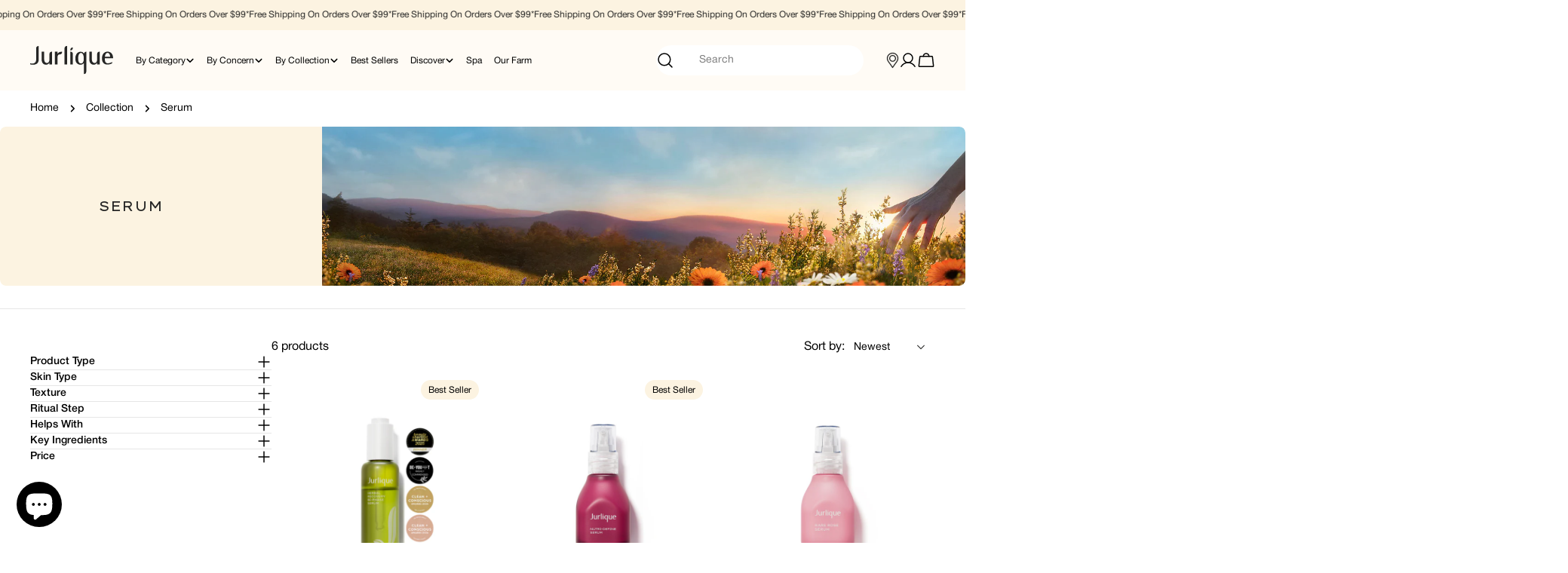

--- FILE ---
content_type: text/html; charset=utf-8
request_url: https://jurlique.com.au/collections/serum
body_size: 87249
content:
<!doctype html>
<html
  class="no-js"
  lang="en"
  
>
  <head>
    <meta charset="utf-8">
    <meta http-equiv="X-UA-Compatible" content="IE=edge">
    <meta name="viewport" content="width=device-width,initial-scale=1">
    <meta name="theme-color" content="">
    
    
    
    <link rel="preconnect" href="https://cdn.shopify.com" crossorigin>
    <link rel="preconnect" href="https://foursixty.com" crossorigin><link rel="icon" type="image/png" href="//jurlique.com.au/cdn/shop/files/jurlique-favicon-svg_4fe278fd-85f9-4d47-831f-c71df1a232b0.png?crop=center&height=32&v=1762351304&width=32"><link rel="preconnect" href="https://fonts.googleapis.com">
    <link rel="preconnect" href="https://fonts.gstatic.com" crossorigin>
    <link href="https://fonts.googleapis.com/css2?family=Lexend+Peta&display=swap" rel="stylesheet">

    <title>Serum &ndash; Jurlique Australia</title>

    


<meta property="og:site_name" content="Jurlique Australia">
<meta property="og:url" content="https://jurlique.com.au/collections/serum">
<meta property="og:title" content="Serum">
<meta property="og:type" content="website">
<meta property="og:description" content="Leading in natural skin care since 1985, Jurlique uses advanced technology to create quality beauty products from organic ingredients. Shop online today!"><meta property="og:image" content="http://jurlique.com.au/cdn/shop/collections/Generic-22_website-banner_Desktop_600_b41dda64-c6fd-4a33-b444-a3362faec964.jpg?v=1723097052">
  <meta property="og:image:secure_url" content="https://jurlique.com.au/cdn/shop/collections/Generic-22_website-banner_Desktop_600_b41dda64-c6fd-4a33-b444-a3362faec964.jpg?v=1723097052">
  <meta property="og:image:width" content="2111">
  <meta property="og:image:height" content="522"><meta name="twitter:site" content="@#"><meta name="twitter:card" content="summary_large_image">
<meta name="twitter:title" content="Serum">
<meta name="twitter:description" content="Leading in natural skin care since 1985, Jurlique uses advanced technology to create quality beauty products from organic ingredients. Shop online today!">

<style data-shopify>
  @font-face {
    font-family: 'Helvetica Neue';
    src: url('//jurlique.com.au/cdn/shop/t/216/assets/HelveticaNeueRegular.otf?v=52251848219897399041763336025') format('opentype');
    font-weight: 400;
    font-style: normal;
    font-display: swap;
  }

  @font-face {
    font-family: 'Helvetica Neue';
    src: url('//jurlique.com.au/cdn/shop/t/216/assets/HelveticaNeueMedium.otf?v=30707289953993947271763336024') format('opentype');
    font-weight: 500;
    font-style: normal;
    font-display: swap;
  }

  
  
  
  
  
  
  
  
  
  

  
    :root,
.color-scheme-1 {
      --color-background: 255,255,255;
      --color-secondary-background: 247,247,247;
      --color-primary: 214,58,47;
      --color-text-heading: 0,0,0;
      --color-foreground: 0,0,0;
      --color-border: 230,230,230;
      --color-button: 0,0,0;
      --color-button-text: 255,255,255;
      --color-secondary-button: 233,233,233;
      --color-secondary-button-border: 233,233,233;
      --color-secondary-button-text: 0,0,0;
      --color-button-hover-background: 0,0,0;
      --color-button-hover-text: 255,255,255;
      --color-button-before: #333333;
      --color-field: 245,245,245;
      --color-field-text: 0,0,0;
      --color-link: 0,0,0;
      --color-link-hover: 0,0,0;
      --color-product-price-sale: 214,58,47;
      --color-foreground-lighten-60: #666666;
      --color-foreground-lighten-19: #cfcfcf;
      color: rgb(var(--color-foreground));
      background-color: rgb(var(--color-background));
    }
    @media (min-width: 768px) {
      .desktop-color-scheme-1 {
        --color-background: 255,255,255;
      --color-secondary-background: 247,247,247;
      --color-primary: 214,58,47;
      --color-text-heading: 0,0,0;
      --color-foreground: 0,0,0;
      --color-border: 230,230,230;
      --color-button: 0,0,0;
      --color-button-text: 255,255,255;
      --color-secondary-button: 233,233,233;
      --color-secondary-button-border: 233,233,233;
      --color-secondary-button-text: 0,0,0;
      --color-button-hover-background: 0,0,0;
      --color-button-hover-text: 255,255,255;
      --color-button-before: #333333;
      --color-field: 245,245,245;
      --color-field-text: 0,0,0;
      --color-link: 0,0,0;
      --color-link-hover: 0,0,0;
      --color-product-price-sale: 214,58,47;
      --color-foreground-lighten-60: #666666;
      --color-foreground-lighten-19: #cfcfcf;
        color: rgb(var(--color-foreground));
        background-color: rgb(var(--color-background));
      }
    }
    @media (max-width: 767px) {
      .color-scheme-scheme-1 {
        --color-background: 255,255,255;
      --color-secondary-background: 247,247,247;
      --color-primary: 214,58,47;
      --color-text-heading: 0,0,0;
      --color-foreground: 0,0,0;
      --color-border: 230,230,230;
      --color-button: 0,0,0;
      --color-button-text: 255,255,255;
      --color-secondary-button: 233,233,233;
      --color-secondary-button-border: 233,233,233;
      --color-secondary-button-text: 0,0,0;
      --color-button-hover-background: 0,0,0;
      --color-button-hover-text: 255,255,255;
      --color-button-before: #333333;
      --color-field: 245,245,245;
      --color-field-text: 0,0,0;
      --color-link: 0,0,0;
      --color-link-hover: 0,0,0;
      --color-product-price-sale: 214,58,47;
      --color-foreground-lighten-60: #666666;
      --color-foreground-lighten-19: #cfcfcf;
        color: rgb(var(--color-foreground));
        background-color: rgb(var(--color-background));
      }
    }
  
    
.color-scheme-2 {
      --color-background: 252,243,225;
      --color-secondary-background: 252,243,225;
      --color-primary: 214,58,47;
      --color-text-heading: 38,38,37;
      --color-foreground: 38,38,37;
      --color-border: 198,191,177;
      --color-button: 0,0,0;
      --color-button-text: 255,255,255;
      --color-secondary-button: 255,255,255;
      --color-secondary-button-border: 230,230,230;
      --color-secondary-button-text: 0,0,0;
      --color-button-hover-background: 0,0,0;
      --color-button-hover-text: 255,255,255;
      --color-button-before: #333333;
      --color-field: 255,255,255;
      --color-field-text: 0,0,0;
      --color-link: 38,38,37;
      --color-link-hover: 38,38,37;
      --color-product-price-sale: 214,58,47;
      --color-foreground-lighten-60: #7c7870;
      --color-foreground-lighten-19: #d3ccbd;
      color: rgb(var(--color-foreground));
      background-color: rgb(var(--color-background));
    }
    @media (min-width: 768px) {
      .desktop-color-scheme-2 {
        --color-background: 252,243,225;
      --color-secondary-background: 252,243,225;
      --color-primary: 214,58,47;
      --color-text-heading: 38,38,37;
      --color-foreground: 38,38,37;
      --color-border: 198,191,177;
      --color-button: 0,0,0;
      --color-button-text: 255,255,255;
      --color-secondary-button: 255,255,255;
      --color-secondary-button-border: 230,230,230;
      --color-secondary-button-text: 0,0,0;
      --color-button-hover-background: 0,0,0;
      --color-button-hover-text: 255,255,255;
      --color-button-before: #333333;
      --color-field: 255,255,255;
      --color-field-text: 0,0,0;
      --color-link: 38,38,37;
      --color-link-hover: 38,38,37;
      --color-product-price-sale: 214,58,47;
      --color-foreground-lighten-60: #7c7870;
      --color-foreground-lighten-19: #d3ccbd;
        color: rgb(var(--color-foreground));
        background-color: rgb(var(--color-background));
      }
    }
    @media (max-width: 767px) {
      .color-scheme-scheme-2 {
        --color-background: 252,243,225;
      --color-secondary-background: 252,243,225;
      --color-primary: 214,58,47;
      --color-text-heading: 38,38,37;
      --color-foreground: 38,38,37;
      --color-border: 198,191,177;
      --color-button: 0,0,0;
      --color-button-text: 255,255,255;
      --color-secondary-button: 255,255,255;
      --color-secondary-button-border: 230,230,230;
      --color-secondary-button-text: 0,0,0;
      --color-button-hover-background: 0,0,0;
      --color-button-hover-text: 255,255,255;
      --color-button-before: #333333;
      --color-field: 255,255,255;
      --color-field-text: 0,0,0;
      --color-link: 38,38,37;
      --color-link-hover: 38,38,37;
      --color-product-price-sale: 214,58,47;
      --color-foreground-lighten-60: #7c7870;
      --color-foreground-lighten-19: #d3ccbd;
        color: rgb(var(--color-foreground));
        background-color: rgb(var(--color-background));
      }
    }
  
    
.color-scheme-3 {
      --color-background: 255,251,245;
      --color-secondary-background: 255,251,245;
      --color-primary: 214,58,47;
      --color-text-heading: 0,0,0;
      --color-foreground: 0,0,0;
      --color-border: 247,247,247;
      --color-button: 0,0,0;
      --color-button-text: 255,255,255;
      --color-secondary-button: 0,0,0;
      --color-secondary-button-border: 0,0,0;
      --color-secondary-button-text: 255,255,255;
      --color-button-hover-background: 0,0,0;
      --color-button-hover-text: 255,255,255;
      --color-button-before: #333333;
      --color-field: 255,255,255;
      --color-field-text: 0,0,0;
      --color-link: 0,0,0;
      --color-link-hover: 0,0,0;
      --color-product-price-sale: 214,58,47;
      --color-foreground-lighten-60: #666462;
      --color-foreground-lighten-19: #cfcbc6;
      color: rgb(var(--color-foreground));
      background-color: rgb(var(--color-background));
    }
    @media (min-width: 768px) {
      .desktop-color-scheme-3 {
        --color-background: 255,251,245;
      --color-secondary-background: 255,251,245;
      --color-primary: 214,58,47;
      --color-text-heading: 0,0,0;
      --color-foreground: 0,0,0;
      --color-border: 247,247,247;
      --color-button: 0,0,0;
      --color-button-text: 255,255,255;
      --color-secondary-button: 0,0,0;
      --color-secondary-button-border: 0,0,0;
      --color-secondary-button-text: 255,255,255;
      --color-button-hover-background: 0,0,0;
      --color-button-hover-text: 255,255,255;
      --color-button-before: #333333;
      --color-field: 255,255,255;
      --color-field-text: 0,0,0;
      --color-link: 0,0,0;
      --color-link-hover: 0,0,0;
      --color-product-price-sale: 214,58,47;
      --color-foreground-lighten-60: #666462;
      --color-foreground-lighten-19: #cfcbc6;
        color: rgb(var(--color-foreground));
        background-color: rgb(var(--color-background));
      }
    }
    @media (max-width: 767px) {
      .color-scheme-scheme-3 {
        --color-background: 255,251,245;
      --color-secondary-background: 255,251,245;
      --color-primary: 214,58,47;
      --color-text-heading: 0,0,0;
      --color-foreground: 0,0,0;
      --color-border: 247,247,247;
      --color-button: 0,0,0;
      --color-button-text: 255,255,255;
      --color-secondary-button: 0,0,0;
      --color-secondary-button-border: 0,0,0;
      --color-secondary-button-text: 255,255,255;
      --color-button-hover-background: 0,0,0;
      --color-button-hover-text: 255,255,255;
      --color-button-before: #333333;
      --color-field: 255,255,255;
      --color-field-text: 0,0,0;
      --color-link: 0,0,0;
      --color-link-hover: 0,0,0;
      --color-product-price-sale: 214,58,47;
      --color-foreground-lighten-60: #666462;
      --color-foreground-lighten-19: #cfcbc6;
        color: rgb(var(--color-foreground));
        background-color: rgb(var(--color-background));
      }
    }
  
    
.color-scheme-4 {
      --color-background: 232,220,208;
      --color-secondary-background: 247,247,247;
      --color-primary: 214,58,47;
      --color-text-heading: 0,0,0;
      --color-foreground: 0,0,0;
      --color-border: 230,230,230;
      --color-button: 0,0,0;
      --color-button-text: 255,255,255;
      --color-secondary-button: 233,233,233;
      --color-secondary-button-border: 233,233,233;
      --color-secondary-button-text: 0,0,0;
      --color-button-hover-background: 0,0,0;
      --color-button-hover-text: 255,255,255;
      --color-button-before: #333333;
      --color-field: 245,245,245;
      --color-field-text: 0,0,0;
      --color-link: 0,0,0;
      --color-link-hover: 0,0,0;
      --color-product-price-sale: 214,58,47;
      --color-foreground-lighten-60: #5d5853;
      --color-foreground-lighten-19: #bcb2a8;
      color: rgb(var(--color-foreground));
      background-color: rgb(var(--color-background));
    }
    @media (min-width: 768px) {
      .desktop-color-scheme-4 {
        --color-background: 232,220,208;
      --color-secondary-background: 247,247,247;
      --color-primary: 214,58,47;
      --color-text-heading: 0,0,0;
      --color-foreground: 0,0,0;
      --color-border: 230,230,230;
      --color-button: 0,0,0;
      --color-button-text: 255,255,255;
      --color-secondary-button: 233,233,233;
      --color-secondary-button-border: 233,233,233;
      --color-secondary-button-text: 0,0,0;
      --color-button-hover-background: 0,0,0;
      --color-button-hover-text: 255,255,255;
      --color-button-before: #333333;
      --color-field: 245,245,245;
      --color-field-text: 0,0,0;
      --color-link: 0,0,0;
      --color-link-hover: 0,0,0;
      --color-product-price-sale: 214,58,47;
      --color-foreground-lighten-60: #5d5853;
      --color-foreground-lighten-19: #bcb2a8;
        color: rgb(var(--color-foreground));
        background-color: rgb(var(--color-background));
      }
    }
    @media (max-width: 767px) {
      .color-scheme-scheme-4 {
        --color-background: 232,220,208;
      --color-secondary-background: 247,247,247;
      --color-primary: 214,58,47;
      --color-text-heading: 0,0,0;
      --color-foreground: 0,0,0;
      --color-border: 230,230,230;
      --color-button: 0,0,0;
      --color-button-text: 255,255,255;
      --color-secondary-button: 233,233,233;
      --color-secondary-button-border: 233,233,233;
      --color-secondary-button-text: 0,0,0;
      --color-button-hover-background: 0,0,0;
      --color-button-hover-text: 255,255,255;
      --color-button-before: #333333;
      --color-field: 245,245,245;
      --color-field-text: 0,0,0;
      --color-link: 0,0,0;
      --color-link-hover: 0,0,0;
      --color-product-price-sale: 214,58,47;
      --color-foreground-lighten-60: #5d5853;
      --color-foreground-lighten-19: #bcb2a8;
        color: rgb(var(--color-foreground));
        background-color: rgb(var(--color-background));
      }
    }
  
    
.color-scheme-inverse {
      --color-background: 0,0,0;
      --color-secondary-background: 0,0,0;
      --color-primary: 214,58,47;
      --color-text-heading: 255,255,255;
      --color-foreground: 255,255,255;
      --color-border: 255,255,255;
      --color-button: 255,255,255;
      --color-button-text: 0,0,0;
      --color-secondary-button: 255,255,255;
      --color-secondary-button-border: 230,230,230;
      --color-secondary-button-text: 0,0,0;
      --color-button-hover-background: 0,0,0;
      --color-button-hover-text: 255,255,255;
      --color-button-before: #333333;
      --color-field: 255,255,255;
      --color-field-text: 0,0,0;
      --color-link: 255,255,255;
      --color-link-hover: 255,255,255;
      --color-product-price-sale: 214,58,47;
      --color-foreground-lighten-60: #999999;
      --color-foreground-lighten-19: #303030;
      color: rgb(var(--color-foreground));
      background-color: rgb(var(--color-background));
    }
    @media (min-width: 768px) {
      .desktop-color-scheme-inverse {
        --color-background: 0,0,0;
      --color-secondary-background: 0,0,0;
      --color-primary: 214,58,47;
      --color-text-heading: 255,255,255;
      --color-foreground: 255,255,255;
      --color-border: 255,255,255;
      --color-button: 255,255,255;
      --color-button-text: 0,0,0;
      --color-secondary-button: 255,255,255;
      --color-secondary-button-border: 230,230,230;
      --color-secondary-button-text: 0,0,0;
      --color-button-hover-background: 0,0,0;
      --color-button-hover-text: 255,255,255;
      --color-button-before: #333333;
      --color-field: 255,255,255;
      --color-field-text: 0,0,0;
      --color-link: 255,255,255;
      --color-link-hover: 255,255,255;
      --color-product-price-sale: 214,58,47;
      --color-foreground-lighten-60: #999999;
      --color-foreground-lighten-19: #303030;
        color: rgb(var(--color-foreground));
        background-color: rgb(var(--color-background));
      }
    }
    @media (max-width: 767px) {
      .color-scheme-scheme-inverse {
        --color-background: 0,0,0;
      --color-secondary-background: 0,0,0;
      --color-primary: 214,58,47;
      --color-text-heading: 255,255,255;
      --color-foreground: 255,255,255;
      --color-border: 255,255,255;
      --color-button: 255,255,255;
      --color-button-text: 0,0,0;
      --color-secondary-button: 255,255,255;
      --color-secondary-button-border: 230,230,230;
      --color-secondary-button-text: 0,0,0;
      --color-button-hover-background: 0,0,0;
      --color-button-hover-text: 255,255,255;
      --color-button-before: #333333;
      --color-field: 255,255,255;
      --color-field-text: 0,0,0;
      --color-link: 255,255,255;
      --color-link-hover: 255,255,255;
      --color-product-price-sale: 214,58,47;
      --color-foreground-lighten-60: #999999;
      --color-foreground-lighten-19: #303030;
        color: rgb(var(--color-foreground));
        background-color: rgb(var(--color-background));
      }
    }
  
    
.color-scheme-6 {
      --color-background: 255,255,255;
      --color-secondary-background: 255,255,255;
      --color-primary: 214,58,47;
      --color-text-heading: 38,38,37;
      --color-foreground: 38,38,37;
      --color-border: 198,191,177;
      --color-button: 0,0,0;
      --color-button-text: 255,255,255;
      --color-secondary-button: 252,243,225;
      --color-secondary-button-border: 230,230,230;
      --color-secondary-button-text: 0,0,0;
      --color-button-hover-background: 0,0,0;
      --color-button-hover-text: 255,255,255;
      --color-button-before: #333333;
      --color-field: 255,255,255;
      --color-field-text: 0,0,0;
      --color-link: 38,38,37;
      --color-link-hover: 38,38,37;
      --color-product-price-sale: 214,58,47;
      --color-foreground-lighten-60: #7d7d7c;
      --color-foreground-lighten-19: #d6d6d6;
      color: rgb(var(--color-foreground));
      background-color: rgb(var(--color-background));
    }
    @media (min-width: 768px) {
      .desktop-color-scheme-6 {
        --color-background: 255,255,255;
      --color-secondary-background: 255,255,255;
      --color-primary: 214,58,47;
      --color-text-heading: 38,38,37;
      --color-foreground: 38,38,37;
      --color-border: 198,191,177;
      --color-button: 0,0,0;
      --color-button-text: 255,255,255;
      --color-secondary-button: 252,243,225;
      --color-secondary-button-border: 230,230,230;
      --color-secondary-button-text: 0,0,0;
      --color-button-hover-background: 0,0,0;
      --color-button-hover-text: 255,255,255;
      --color-button-before: #333333;
      --color-field: 255,255,255;
      --color-field-text: 0,0,0;
      --color-link: 38,38,37;
      --color-link-hover: 38,38,37;
      --color-product-price-sale: 214,58,47;
      --color-foreground-lighten-60: #7d7d7c;
      --color-foreground-lighten-19: #d6d6d6;
        color: rgb(var(--color-foreground));
        background-color: rgb(var(--color-background));
      }
    }
    @media (max-width: 767px) {
      .color-scheme-scheme-6 {
        --color-background: 255,255,255;
      --color-secondary-background: 255,255,255;
      --color-primary: 214,58,47;
      --color-text-heading: 38,38,37;
      --color-foreground: 38,38,37;
      --color-border: 198,191,177;
      --color-button: 0,0,0;
      --color-button-text: 255,255,255;
      --color-secondary-button: 252,243,225;
      --color-secondary-button-border: 230,230,230;
      --color-secondary-button-text: 0,0,0;
      --color-button-hover-background: 0,0,0;
      --color-button-hover-text: 255,255,255;
      --color-button-before: #333333;
      --color-field: 255,255,255;
      --color-field-text: 0,0,0;
      --color-link: 38,38,37;
      --color-link-hover: 38,38,37;
      --color-product-price-sale: 214,58,47;
      --color-foreground-lighten-60: #7d7d7c;
      --color-foreground-lighten-19: #d6d6d6;
        color: rgb(var(--color-foreground));
        background-color: rgb(var(--color-background));
      }
    }
  
    
.color-scheme-7 {
      --color-background: 255,255,255;
      --color-secondary-background: 233,233,233;
      --color-primary: 214,58,47;
      --color-text-heading: 0,0,0;
      --color-foreground: 0,0,0;
      --color-border: 230,230,230;
      --color-button: 0,0,0;
      --color-button-text: 255,255,255;
      --color-secondary-button: 233,233,233;
      --color-secondary-button-border: 233,233,233;
      --color-secondary-button-text: 0,0,0;
      --color-button-hover-background: 0,0,0;
      --color-button-hover-text: 255,255,255;
      --color-button-before: #333333;
      --color-field: 245,245,245;
      --color-field-text: 0,0,0;
      --color-link: 0,0,0;
      --color-link-hover: 0,0,0;
      --color-product-price-sale: 214,58,47;
      --color-foreground-lighten-60: #666666;
      --color-foreground-lighten-19: #cfcfcf;
      color: rgb(var(--color-foreground));
      background-color: rgb(var(--color-background));
    }
    @media (min-width: 768px) {
      .desktop-color-scheme-7 {
        --color-background: 255,255,255;
      --color-secondary-background: 233,233,233;
      --color-primary: 214,58,47;
      --color-text-heading: 0,0,0;
      --color-foreground: 0,0,0;
      --color-border: 230,230,230;
      --color-button: 0,0,0;
      --color-button-text: 255,255,255;
      --color-secondary-button: 233,233,233;
      --color-secondary-button-border: 233,233,233;
      --color-secondary-button-text: 0,0,0;
      --color-button-hover-background: 0,0,0;
      --color-button-hover-text: 255,255,255;
      --color-button-before: #333333;
      --color-field: 245,245,245;
      --color-field-text: 0,0,0;
      --color-link: 0,0,0;
      --color-link-hover: 0,0,0;
      --color-product-price-sale: 214,58,47;
      --color-foreground-lighten-60: #666666;
      --color-foreground-lighten-19: #cfcfcf;
        color: rgb(var(--color-foreground));
        background-color: rgb(var(--color-background));
      }
    }
    @media (max-width: 767px) {
      .color-scheme-scheme-7 {
        --color-background: 255,255,255;
      --color-secondary-background: 233,233,233;
      --color-primary: 214,58,47;
      --color-text-heading: 0,0,0;
      --color-foreground: 0,0,0;
      --color-border: 230,230,230;
      --color-button: 0,0,0;
      --color-button-text: 255,255,255;
      --color-secondary-button: 233,233,233;
      --color-secondary-button-border: 233,233,233;
      --color-secondary-button-text: 0,0,0;
      --color-button-hover-background: 0,0,0;
      --color-button-hover-text: 255,255,255;
      --color-button-before: #333333;
      --color-field: 245,245,245;
      --color-field-text: 0,0,0;
      --color-link: 0,0,0;
      --color-link-hover: 0,0,0;
      --color-product-price-sale: 214,58,47;
      --color-foreground-lighten-60: #666666;
      --color-foreground-lighten-19: #cfcfcf;
        color: rgb(var(--color-foreground));
        background-color: rgb(var(--color-background));
      }
    }
  
    
.color-scheme-8 {
      --color-background: 239,222,217;
      --color-secondary-background: 247,247,247;
      --color-primary: 214,58,47;
      --color-text-heading: 0,0,0;
      --color-foreground: 0,0,0;
      --color-border: 230,230,230;
      --color-button: 0,0,0;
      --color-button-text: 255,255,255;
      --color-secondary-button: 233,233,233;
      --color-secondary-button-border: 233,233,233;
      --color-secondary-button-text: 0,0,0;
      --color-button-hover-background: 0,0,0;
      --color-button-hover-text: 255,255,255;
      --color-button-before: #333333;
      --color-field: 245,245,245;
      --color-field-text: 0,0,0;
      --color-link: 0,0,0;
      --color-link-hover: 0,0,0;
      --color-product-price-sale: 214,58,47;
      --color-foreground-lighten-60: #605957;
      --color-foreground-lighten-19: #c2b4b0;
      color: rgb(var(--color-foreground));
      background-color: rgb(var(--color-background));
    }
    @media (min-width: 768px) {
      .desktop-color-scheme-8 {
        --color-background: 239,222,217;
      --color-secondary-background: 247,247,247;
      --color-primary: 214,58,47;
      --color-text-heading: 0,0,0;
      --color-foreground: 0,0,0;
      --color-border: 230,230,230;
      --color-button: 0,0,0;
      --color-button-text: 255,255,255;
      --color-secondary-button: 233,233,233;
      --color-secondary-button-border: 233,233,233;
      --color-secondary-button-text: 0,0,0;
      --color-button-hover-background: 0,0,0;
      --color-button-hover-text: 255,255,255;
      --color-button-before: #333333;
      --color-field: 245,245,245;
      --color-field-text: 0,0,0;
      --color-link: 0,0,0;
      --color-link-hover: 0,0,0;
      --color-product-price-sale: 214,58,47;
      --color-foreground-lighten-60: #605957;
      --color-foreground-lighten-19: #c2b4b0;
        color: rgb(var(--color-foreground));
        background-color: rgb(var(--color-background));
      }
    }
    @media (max-width: 767px) {
      .color-scheme-scheme-8 {
        --color-background: 239,222,217;
      --color-secondary-background: 247,247,247;
      --color-primary: 214,58,47;
      --color-text-heading: 0,0,0;
      --color-foreground: 0,0,0;
      --color-border: 230,230,230;
      --color-button: 0,0,0;
      --color-button-text: 255,255,255;
      --color-secondary-button: 233,233,233;
      --color-secondary-button-border: 233,233,233;
      --color-secondary-button-text: 0,0,0;
      --color-button-hover-background: 0,0,0;
      --color-button-hover-text: 255,255,255;
      --color-button-before: #333333;
      --color-field: 245,245,245;
      --color-field-text: 0,0,0;
      --color-link: 0,0,0;
      --color-link-hover: 0,0,0;
      --color-product-price-sale: 214,58,47;
      --color-foreground-lighten-60: #605957;
      --color-foreground-lighten-19: #c2b4b0;
        color: rgb(var(--color-foreground));
        background-color: rgb(var(--color-background));
      }
    }
  
    
.color-scheme-9 {
      --color-background: 255,255,255;
      --color-secondary-background: 245,245,245;
      --color-primary: 214,58,47;
      --color-text-heading: 0,0,0;
      --color-foreground: 0,0,0;
      --color-border: 230,230,230;
      --color-button: 0,0,0;
      --color-button-text: 255,255,255;
      --color-secondary-button: 255,255,255;
      --color-secondary-button-border: 204,204,204;
      --color-secondary-button-text: 0,0,0;
      --color-button-hover-background: 0,0,0;
      --color-button-hover-text: 255,255,255;
      --color-button-before: #333333;
      --color-field: 245,245,245;
      --color-field-text: 0,0,0;
      --color-link: 0,0,0;
      --color-link-hover: 0,0,0;
      --color-product-price-sale: 214,58,47;
      --color-foreground-lighten-60: #666666;
      --color-foreground-lighten-19: #cfcfcf;
      color: rgb(var(--color-foreground));
      background-color: rgb(var(--color-background));
    }
    @media (min-width: 768px) {
      .desktop-color-scheme-9 {
        --color-background: 255,255,255;
      --color-secondary-background: 245,245,245;
      --color-primary: 214,58,47;
      --color-text-heading: 0,0,0;
      --color-foreground: 0,0,0;
      --color-border: 230,230,230;
      --color-button: 0,0,0;
      --color-button-text: 255,255,255;
      --color-secondary-button: 255,255,255;
      --color-secondary-button-border: 204,204,204;
      --color-secondary-button-text: 0,0,0;
      --color-button-hover-background: 0,0,0;
      --color-button-hover-text: 255,255,255;
      --color-button-before: #333333;
      --color-field: 245,245,245;
      --color-field-text: 0,0,0;
      --color-link: 0,0,0;
      --color-link-hover: 0,0,0;
      --color-product-price-sale: 214,58,47;
      --color-foreground-lighten-60: #666666;
      --color-foreground-lighten-19: #cfcfcf;
        color: rgb(var(--color-foreground));
        background-color: rgb(var(--color-background));
      }
    }
    @media (max-width: 767px) {
      .color-scheme-scheme-9 {
        --color-background: 255,255,255;
      --color-secondary-background: 245,245,245;
      --color-primary: 214,58,47;
      --color-text-heading: 0,0,0;
      --color-foreground: 0,0,0;
      --color-border: 230,230,230;
      --color-button: 0,0,0;
      --color-button-text: 255,255,255;
      --color-secondary-button: 255,255,255;
      --color-secondary-button-border: 204,204,204;
      --color-secondary-button-text: 0,0,0;
      --color-button-hover-background: 0,0,0;
      --color-button-hover-text: 255,255,255;
      --color-button-before: #333333;
      --color-field: 245,245,245;
      --color-field-text: 0,0,0;
      --color-link: 0,0,0;
      --color-link-hover: 0,0,0;
      --color-product-price-sale: 214,58,47;
      --color-foreground-lighten-60: #666666;
      --color-foreground-lighten-19: #cfcfcf;
        color: rgb(var(--color-foreground));
        background-color: rgb(var(--color-background));
      }
    }
  
    
.color-scheme-10 {
      --color-background: 246,246,246;
      --color-secondary-background: 247,247,247;
      --color-primary: 214,58,47;
      --color-text-heading: 0,0,0;
      --color-foreground: 0,0,0;
      --color-border: 230,230,230;
      --color-button: 0,0,0;
      --color-button-text: 255,255,255;
      --color-secondary-button: 233,233,233;
      --color-secondary-button-border: 233,233,233;
      --color-secondary-button-text: 0,0,0;
      --color-button-hover-background: 0,0,0;
      --color-button-hover-text: 255,255,255;
      --color-button-before: #333333;
      --color-field: 245,245,245;
      --color-field-text: 0,0,0;
      --color-link: 0,0,0;
      --color-link-hover: 0,0,0;
      --color-product-price-sale: 214,58,47;
      --color-foreground-lighten-60: #626262;
      --color-foreground-lighten-19: #c7c7c7;
      color: rgb(var(--color-foreground));
      background-color: rgb(var(--color-background));
    }
    @media (min-width: 768px) {
      .desktop-color-scheme-10 {
        --color-background: 246,246,246;
      --color-secondary-background: 247,247,247;
      --color-primary: 214,58,47;
      --color-text-heading: 0,0,0;
      --color-foreground: 0,0,0;
      --color-border: 230,230,230;
      --color-button: 0,0,0;
      --color-button-text: 255,255,255;
      --color-secondary-button: 233,233,233;
      --color-secondary-button-border: 233,233,233;
      --color-secondary-button-text: 0,0,0;
      --color-button-hover-background: 0,0,0;
      --color-button-hover-text: 255,255,255;
      --color-button-before: #333333;
      --color-field: 245,245,245;
      --color-field-text: 0,0,0;
      --color-link: 0,0,0;
      --color-link-hover: 0,0,0;
      --color-product-price-sale: 214,58,47;
      --color-foreground-lighten-60: #626262;
      --color-foreground-lighten-19: #c7c7c7;
        color: rgb(var(--color-foreground));
        background-color: rgb(var(--color-background));
      }
    }
    @media (max-width: 767px) {
      .color-scheme-scheme-10 {
        --color-background: 246,246,246;
      --color-secondary-background: 247,247,247;
      --color-primary: 214,58,47;
      --color-text-heading: 0,0,0;
      --color-foreground: 0,0,0;
      --color-border: 230,230,230;
      --color-button: 0,0,0;
      --color-button-text: 255,255,255;
      --color-secondary-button: 233,233,233;
      --color-secondary-button-border: 233,233,233;
      --color-secondary-button-text: 0,0,0;
      --color-button-hover-background: 0,0,0;
      --color-button-hover-text: 255,255,255;
      --color-button-before: #333333;
      --color-field: 245,245,245;
      --color-field-text: 0,0,0;
      --color-link: 0,0,0;
      --color-link-hover: 0,0,0;
      --color-product-price-sale: 214,58,47;
      --color-foreground-lighten-60: #626262;
      --color-foreground-lighten-19: #c7c7c7;
        color: rgb(var(--color-foreground));
        background-color: rgb(var(--color-background));
      }
    }
  
    
.color-scheme-11 {
      --color-background: 255,251,245;
      --color-secondary-background: 247,247,247;
      --color-primary: 214,58,47;
      --color-text-heading: 38,38,37;
      --color-foreground: 38,38,37;
      --color-border: 255,255,255;
      --color-button: 255,255,255;
      --color-button-text: 38,38,37;
      --color-secondary-button: 233,233,233;
      --color-secondary-button-border: 233,233,233;
      --color-secondary-button-text: 0,0,0;
      --color-button-hover-background: 0,0,0;
      --color-button-hover-text: 255,255,255;
      --color-button-before: #333333;
      --color-field: 255,255,255;
      --color-field-text: 38,38,37;
      --color-link: 38,38,37;
      --color-link-hover: 38,38,37;
      --color-product-price-sale: 214,58,47;
      --color-foreground-lighten-60: #7d7b78;
      --color-foreground-lighten-19: #d6d3cd;
      color: rgb(var(--color-foreground));
      background-color: rgb(var(--color-background));
    }
    @media (min-width: 768px) {
      .desktop-color-scheme-11 {
        --color-background: 255,251,245;
      --color-secondary-background: 247,247,247;
      --color-primary: 214,58,47;
      --color-text-heading: 38,38,37;
      --color-foreground: 38,38,37;
      --color-border: 255,255,255;
      --color-button: 255,255,255;
      --color-button-text: 38,38,37;
      --color-secondary-button: 233,233,233;
      --color-secondary-button-border: 233,233,233;
      --color-secondary-button-text: 0,0,0;
      --color-button-hover-background: 0,0,0;
      --color-button-hover-text: 255,255,255;
      --color-button-before: #333333;
      --color-field: 255,255,255;
      --color-field-text: 38,38,37;
      --color-link: 38,38,37;
      --color-link-hover: 38,38,37;
      --color-product-price-sale: 214,58,47;
      --color-foreground-lighten-60: #7d7b78;
      --color-foreground-lighten-19: #d6d3cd;
        color: rgb(var(--color-foreground));
        background-color: rgb(var(--color-background));
      }
    }
    @media (max-width: 767px) {
      .color-scheme-scheme-11 {
        --color-background: 255,251,245;
      --color-secondary-background: 247,247,247;
      --color-primary: 214,58,47;
      --color-text-heading: 38,38,37;
      --color-foreground: 38,38,37;
      --color-border: 255,255,255;
      --color-button: 255,255,255;
      --color-button-text: 38,38,37;
      --color-secondary-button: 233,233,233;
      --color-secondary-button-border: 233,233,233;
      --color-secondary-button-text: 0,0,0;
      --color-button-hover-background: 0,0,0;
      --color-button-hover-text: 255,255,255;
      --color-button-before: #333333;
      --color-field: 255,255,255;
      --color-field-text: 38,38,37;
      --color-link: 38,38,37;
      --color-link-hover: 38,38,37;
      --color-product-price-sale: 214,58,47;
      --color-foreground-lighten-60: #7d7b78;
      --color-foreground-lighten-19: #d6d3cd;
        color: rgb(var(--color-foreground));
        background-color: rgb(var(--color-background));
      }
    }
  
    
.color-scheme-db82dfa7-a0a1-4963-90b0-cd18204a0af4 {
      --color-background: 255,255,255;
      --color-secondary-background: 247,247,247;
      --color-primary: 214,58,47;
      --color-text-heading: 255,255,255;
      --color-foreground: 255,255,255;
      --color-border: 230,230,230;
      --color-button: 0,0,0;
      --color-button-text: 255,255,255;
      --color-secondary-button: 233,233,233;
      --color-secondary-button-border: 233,233,233;
      --color-secondary-button-text: 0,0,0;
      --color-button-hover-background: 0,0,0;
      --color-button-hover-text: 255,255,255;
      --color-button-before: #333333;
      --color-field: 245,245,245;
      --color-field-text: 0,0,0;
      --color-link: 255,255,255;
      --color-link-hover: 255,255,255;
      --color-product-price-sale: 214,58,47;
      --color-foreground-lighten-60: #ffffff;
      --color-foreground-lighten-19: #ffffff;
      color: rgb(var(--color-foreground));
      background-color: rgb(var(--color-background));
    }
    @media (min-width: 768px) {
      .desktop-color-scheme-db82dfa7-a0a1-4963-90b0-cd18204a0af4 {
        --color-background: 255,255,255;
      --color-secondary-background: 247,247,247;
      --color-primary: 214,58,47;
      --color-text-heading: 255,255,255;
      --color-foreground: 255,255,255;
      --color-border: 230,230,230;
      --color-button: 0,0,0;
      --color-button-text: 255,255,255;
      --color-secondary-button: 233,233,233;
      --color-secondary-button-border: 233,233,233;
      --color-secondary-button-text: 0,0,0;
      --color-button-hover-background: 0,0,0;
      --color-button-hover-text: 255,255,255;
      --color-button-before: #333333;
      --color-field: 245,245,245;
      --color-field-text: 0,0,0;
      --color-link: 255,255,255;
      --color-link-hover: 255,255,255;
      --color-product-price-sale: 214,58,47;
      --color-foreground-lighten-60: #ffffff;
      --color-foreground-lighten-19: #ffffff;
        color: rgb(var(--color-foreground));
        background-color: rgb(var(--color-background));
      }
    }
    @media (max-width: 767px) {
      .color-scheme-scheme-db82dfa7-a0a1-4963-90b0-cd18204a0af4 {
        --color-background: 255,255,255;
      --color-secondary-background: 247,247,247;
      --color-primary: 214,58,47;
      --color-text-heading: 255,255,255;
      --color-foreground: 255,255,255;
      --color-border: 230,230,230;
      --color-button: 0,0,0;
      --color-button-text: 255,255,255;
      --color-secondary-button: 233,233,233;
      --color-secondary-button-border: 233,233,233;
      --color-secondary-button-text: 0,0,0;
      --color-button-hover-background: 0,0,0;
      --color-button-hover-text: 255,255,255;
      --color-button-before: #333333;
      --color-field: 245,245,245;
      --color-field-text: 0,0,0;
      --color-link: 255,255,255;
      --color-link-hover: 255,255,255;
      --color-product-price-sale: 214,58,47;
      --color-foreground-lighten-60: #ffffff;
      --color-foreground-lighten-19: #ffffff;
        color: rgb(var(--color-foreground));
        background-color: rgb(var(--color-background));
      }
    }
  
    
.color-scheme-a1c543ae-1b84-4543-aa38-40fbc5b4efb3 {
      --color-background: 255,255,255;
      --color-secondary-background: 247,247,247;
      --color-primary: 214,58,47;
      --color-text-heading: 0,0,0;
      --color-foreground: 0,0,0;
      --color-border: 0,0,0;
      --color-button: 0,0,0;
      --color-button-text: 255,255,255;
      --color-secondary-button: 233,233,233;
      --color-secondary-button-border: 233,233,233;
      --color-secondary-button-text: 0,0,0;
      --color-button-hover-background: 0,0,0;
      --color-button-hover-text: 255,255,255;
      --color-button-before: #333333;
      --color-field: 245,245,245;
      --color-field-text: 0,0,0;
      --color-link: 0,0,0;
      --color-link-hover: 0,0,0;
      --color-product-price-sale: 214,58,47;
      --color-foreground-lighten-60: rgba(102, 102, 102, 0.4);
      --color-foreground-lighten-19: rgba(207, 207, 207, 0.81);
      color: rgb(var(--color-foreground));
      background-color: rgb(var(--color-background));
    }
    @media (min-width: 768px) {
      .desktop-color-scheme-a1c543ae-1b84-4543-aa38-40fbc5b4efb3 {
        --color-background: 255,255,255;
      --color-secondary-background: 247,247,247;
      --color-primary: 214,58,47;
      --color-text-heading: 0,0,0;
      --color-foreground: 0,0,0;
      --color-border: 0,0,0;
      --color-button: 0,0,0;
      --color-button-text: 255,255,255;
      --color-secondary-button: 233,233,233;
      --color-secondary-button-border: 233,233,233;
      --color-secondary-button-text: 0,0,0;
      --color-button-hover-background: 0,0,0;
      --color-button-hover-text: 255,255,255;
      --color-button-before: #333333;
      --color-field: 245,245,245;
      --color-field-text: 0,0,0;
      --color-link: 0,0,0;
      --color-link-hover: 0,0,0;
      --color-product-price-sale: 214,58,47;
      --color-foreground-lighten-60: rgba(102, 102, 102, 0.4);
      --color-foreground-lighten-19: rgba(207, 207, 207, 0.81);
        color: rgb(var(--color-foreground));
        background-color: rgb(var(--color-background));
      }
    }
    @media (max-width: 767px) {
      .color-scheme-scheme-a1c543ae-1b84-4543-aa38-40fbc5b4efb3 {
        --color-background: 255,255,255;
      --color-secondary-background: 247,247,247;
      --color-primary: 214,58,47;
      --color-text-heading: 0,0,0;
      --color-foreground: 0,0,0;
      --color-border: 0,0,0;
      --color-button: 0,0,0;
      --color-button-text: 255,255,255;
      --color-secondary-button: 233,233,233;
      --color-secondary-button-border: 233,233,233;
      --color-secondary-button-text: 0,0,0;
      --color-button-hover-background: 0,0,0;
      --color-button-hover-text: 255,255,255;
      --color-button-before: #333333;
      --color-field: 245,245,245;
      --color-field-text: 0,0,0;
      --color-link: 0,0,0;
      --color-link-hover: 0,0,0;
      --color-product-price-sale: 214,58,47;
      --color-foreground-lighten-60: rgba(102, 102, 102, 0.4);
      --color-foreground-lighten-19: rgba(207, 207, 207, 0.81);
        color: rgb(var(--color-foreground));
        background-color: rgb(var(--color-background));
      }
    }
  
    
.color-scheme-69bf01dc-2a3a-4588-a5f5-c27139e655b0 {
      --color-background: 238,157,38;
      --color-secondary-background: 238,157,38;
      --color-primary: 255,255,255;
      --color-text-heading: 0,0,0;
      --color-foreground: 0,0,0;
      --color-border: 230,230,230;
      --color-button: 0,0,0;
      --color-button-text: 255,255,255;
      --color-secondary-button: 233,233,233;
      --color-secondary-button-border: 233,233,233;
      --color-secondary-button-text: 0,0,0;
      --color-button-hover-background: 0,0,0;
      --color-button-hover-text: 255,255,255;
      --color-button-before: #333333;
      --color-field: 245,245,245;
      --color-field-text: 0,0,0;
      --color-link: 0,0,0;
      --color-link-hover: 0,0,0;
      --color-product-price-sale: 214,58,47;
      --color-foreground-lighten-60: #5f3f0f;
      --color-foreground-lighten-19: #c17f1f;
      color: rgb(var(--color-foreground));
      background-color: rgb(var(--color-background));
    }
    @media (min-width: 768px) {
      .desktop-color-scheme-69bf01dc-2a3a-4588-a5f5-c27139e655b0 {
        --color-background: 238,157,38;
      --color-secondary-background: 238,157,38;
      --color-primary: 255,255,255;
      --color-text-heading: 0,0,0;
      --color-foreground: 0,0,0;
      --color-border: 230,230,230;
      --color-button: 0,0,0;
      --color-button-text: 255,255,255;
      --color-secondary-button: 233,233,233;
      --color-secondary-button-border: 233,233,233;
      --color-secondary-button-text: 0,0,0;
      --color-button-hover-background: 0,0,0;
      --color-button-hover-text: 255,255,255;
      --color-button-before: #333333;
      --color-field: 245,245,245;
      --color-field-text: 0,0,0;
      --color-link: 0,0,0;
      --color-link-hover: 0,0,0;
      --color-product-price-sale: 214,58,47;
      --color-foreground-lighten-60: #5f3f0f;
      --color-foreground-lighten-19: #c17f1f;
        color: rgb(var(--color-foreground));
        background-color: rgb(var(--color-background));
      }
    }
    @media (max-width: 767px) {
      .color-scheme-scheme-69bf01dc-2a3a-4588-a5f5-c27139e655b0 {
        --color-background: 238,157,38;
      --color-secondary-background: 238,157,38;
      --color-primary: 255,255,255;
      --color-text-heading: 0,0,0;
      --color-foreground: 0,0,0;
      --color-border: 230,230,230;
      --color-button: 0,0,0;
      --color-button-text: 255,255,255;
      --color-secondary-button: 233,233,233;
      --color-secondary-button-border: 233,233,233;
      --color-secondary-button-text: 0,0,0;
      --color-button-hover-background: 0,0,0;
      --color-button-hover-text: 255,255,255;
      --color-button-before: #333333;
      --color-field: 245,245,245;
      --color-field-text: 0,0,0;
      --color-link: 0,0,0;
      --color-link-hover: 0,0,0;
      --color-product-price-sale: 214,58,47;
      --color-foreground-lighten-60: #5f3f0f;
      --color-foreground-lighten-19: #c17f1f;
        color: rgb(var(--color-foreground));
        background-color: rgb(var(--color-background));
      }
    }
  


  :root {
    /* Animation variable */
    --animation-nav: .5s cubic-bezier(.6, 0, .4, 1);
    --animation-default: .5s cubic-bezier(.3, 1, .3, 1);
    --animation-fast: .3s cubic-bezier(.7, 0, .3, 1);
    --transform-origin-start: left;
    --transform-origin-end: right;
    --duration-default: 200ms;
    --duration-image: 1000ms;

    --font-body-family:  "Helvetica Neue", Helvetica, Arial, serif, Helvetica, Arial, sans-serif;
    --font-body-style: normal;
    --font-body-weight: 400;
    --font-body-weight-bolder: 500;
    --font-body-weight-bold: 700;
    --font-body-size: 1.6rem;
    --font-body-line-height: 1.625;

    --font-heading-family: "Lexend Peta", Helvetica, Arial, sans-serif;
    --font-heading-style: normal;
    --font-heading-weight: 400;
    --font-heading-letter-spacing: 0.0em;
    --font-heading-transform: none;
    --font-heading-scale: 1.0;
    --font-heading-mobile-scale: 0.8;

    --font-hd1-transform:none;

    --font-subheading-family: Helvetica, Arial, sans-serif;
    --font-subheading-weight: 500;
    --font-subheading-scale: 1.12;
    --font-subheading-transform: none;
    --font-subheading-letter-spacing: 0.0em;

    --font-navigation-family: Helvetica, Arial, sans-serif;
    --font-navigation-weight: 400;
    --navigation-transform: none;

    --font-button-family: "Helvetica Neue", Helvetica, Arial, sans-serif;
    --font-button-weight: 400;
    --buttons-letter-spacing: 0.0em;
    --buttons-transform: capitalize;
    --buttons-height: 4.4rem;
    --buttons-border-width: 1px;
    --inputs-border-width: 1px;

    --font-pcard-title-family: "Helvetica Neue", Helvetica, Arial, sans-serif;
    --font-pcard-title-style: normal;
    --font-pcard-title-weight: 500;
    --font-pcard-title-scale: 1.12;
    --font-pcard-title-transform: none;

    --font-h1-size: 40px;
    --font-h2-size: 38px;
    --font-h3-size: 32px;
    --font-h4-size: 28px;
    --font-24-size: 24px;
    --font-hd1-size: clamp(
      4.8rem,
      calc(2.339181vw + 3.005848rem),
      6.0rem
    );
    --font-hd2-size: clamp(
      3.84rem,
      calc(1.871345vw + 2.404678rem),
      4.8rem
    );
    --font-hd3-size: clamp(
      2.88rem,
      calc(1.403509vw + 1.803509rem),
      3.6rem
    );
    --font-h5-size: calc(var(--font-heading-scale) * 1.8rem);
    --font-h6-size: calc(var(--font-heading-scale) * 1.6rem);
    --font-subheading-size: 16px;
    --font-pcard-title-size: calc(var(--font-pcard-title-scale) * var(--font-body-size));

    --color-badge-sale: #000000;
    --color-badge-sale-text: #FFFFFF;
    --color-badge-soldout: #A5A4AB;
    --color-badge-soldout-text: #FFFFFF;
    --color-badge-hot: #000000;
    --color-badge-hot-text: #FFFFFF;
    --color-badge-new: #559B60;
    --color-badge-new-text: #FFFFFF;
    --color-cart-bubble: #000000;
    --color-keyboard-focus: 11 97 205;

    --buttons-radius: 2.2rem;
    --inputs-radius: 2.2rem;
    --textareas-radius: 1.6rem;
    --blocks-radius: 0.8rem;
    --blocks-radius-mobile: 0.64rem;
    --small-blocks-radius: 0.6rem;
    --medium-blocks-radius: 1.0rem;
    --pcard-radius: 2.0rem;
    --pcard-inner-radius: 1.0rem;
    --badges-radius: 0.5rem;

    --page-width: 1350px;
    --page-width-margin: 0rem;
    --header-padding-bottom: 4rem;
    --header-padding-bottom-mobile: 3.2rem;
    --header-padding-bottom-large: 6rem;
    --header-padding-bottom-large-lg: 4rem;
  }

  *,
  *::before,
  *::after {
    box-sizing: inherit;
  }

  html {
    box-sizing: border-box;
    font-size: 62.5%;
    height: 100%;
  }

  body {
    min-height: 100%;
    margin: 0;
    font-family: var(--font-body-family);
    font-style: var(--font-body-style);
    font-weight: var(--font-body-weight);
    font-size: var(--font-body-size);
    line-height: var(--font-body-line-height);
    -webkit-font-smoothing: antialiased;
    -moz-osx-font-smoothing: grayscale;
    touch-action: manipulation;
    -webkit-text-size-adjust: 100%;
    font-feature-settings: normal;
  }
  @media (min-width: 1425px) {
    .swiper-controls--outside {
      --swiper-navigation-offset-x: calc((var(--swiper-navigation-size) + 2.7rem) * -1);
    }
  }

  @media (max-width: 767px) {
    :root {
      --font-hd1-size: clamp(
        2.88rem,
        calc(1.836735vw + 2.191224rem),
        3.6rem
      );
      --font-hd2-size: clamp(
        2.304rem,
        calc(1.469388vw + 1.75298rem),
        2.88rem
      );
      --font-hd3-size: clamp(
        1.728rem,
        calc(1.102041vw + 1.314735rem),
        2.16rem
      );
    }
  }
</style>
<link href="//jurlique.com.au/cdn/shop/t/216/assets/vendor.css?v=94183888130352382221763336077" rel="stylesheet" type="text/css" media="all" /><link href="//jurlique.com.au/cdn/shop/t/216/assets/theme.css?v=14601406374232522461769739223" rel="stylesheet" type="text/css" media="all" /><link href="//jurlique.com.au/cdn/shop/t/216/assets/search.css?v=142436764414673392251769737719" rel="stylesheet" type="text/css" media="all" /><link rel="canonical" href="https://jurlique.com.au/collections/serum"><link rel="alternate" hreflang="en-GB" href="https://jurlique.co.uk/collections/serum">
<link rel="alternate" hreflang="en-US" href="https://jurlique.com/collections/serum">





    <script>window.performance && window.performance.mark && window.performance.mark('shopify.content_for_header.start');</script><meta name="facebook-domain-verification" content="1kkg9p09hqre7p2a04zl2fly4v09c7">
<meta name="google-site-verification" content="o8ZJHpOtr0vaTJCfOApZC2UDIQHgBepDgzfSZPEE3hk">
<meta id="shopify-digital-wallet" name="shopify-digital-wallet" content="/61625925816/digital_wallets/dialog">
<meta name="shopify-checkout-api-token" content="2f1ce1b0105c88f73f00ce1126faa095">
<meta id="in-context-paypal-metadata" data-shop-id="61625925816" data-venmo-supported="false" data-environment="production" data-locale="en_US" data-paypal-v4="true" data-currency="AUD">
<link rel="alternate" type="application/atom+xml" title="Feed" href="/collections/serum.atom" />
<link rel="alternate" hreflang="x-default" href="https://jurlique.com.au/collections/serum">
<link rel="alternate" hreflang="en-NZ" href="https://jurlique.co.nz/collections/serum">
<link rel="alternate" hreflang="en-AU" href="https://jurlique.com.au/collections/serum">
<link rel="alternate" type="application/json+oembed" href="https://jurlique.com.au/collections/serum.oembed">
<script async="async" src="/checkouts/internal/preloads.js?locale=en-AU"></script>
<link rel="preconnect" href="https://shop.app" crossorigin="anonymous">
<script async="async" src="https://shop.app/checkouts/internal/preloads.js?locale=en-AU&shop_id=61625925816" crossorigin="anonymous"></script>
<script id="apple-pay-shop-capabilities" type="application/json">{"shopId":61625925816,"countryCode":"AU","currencyCode":"AUD","merchantCapabilities":["supports3DS"],"merchantId":"gid:\/\/shopify\/Shop\/61625925816","merchantName":"Jurlique Australia","requiredBillingContactFields":["postalAddress","email","phone"],"requiredShippingContactFields":["postalAddress","email","phone"],"shippingType":"shipping","supportedNetworks":["visa","masterCard","amex","jcb"],"total":{"type":"pending","label":"Jurlique Australia","amount":"1.00"},"shopifyPaymentsEnabled":true,"supportsSubscriptions":true}</script>
<script id="shopify-features" type="application/json">{"accessToken":"2f1ce1b0105c88f73f00ce1126faa095","betas":["rich-media-storefront-analytics"],"domain":"jurlique.com.au","predictiveSearch":true,"shopId":61625925816,"locale":"en"}</script>
<script>var Shopify = Shopify || {};
Shopify.shop = "jurlique-au.myshopify.com";
Shopify.locale = "en";
Shopify.currency = {"active":"AUD","rate":"1.0"};
Shopify.country = "AU";
Shopify.theme = {"name":"Jurlique New Theme 2025 - Live Site","id":182119432376,"schema_name":"Sleek","schema_version":"2.0.1","theme_store_id":2821,"role":"main"};
Shopify.theme.handle = "null";
Shopify.theme.style = {"id":null,"handle":null};
Shopify.cdnHost = "jurlique.com.au/cdn";
Shopify.routes = Shopify.routes || {};
Shopify.routes.root = "/";</script>
<script type="module">!function(o){(o.Shopify=o.Shopify||{}).modules=!0}(window);</script>
<script>!function(o){function n(){var o=[];function n(){o.push(Array.prototype.slice.apply(arguments))}return n.q=o,n}var t=o.Shopify=o.Shopify||{};t.loadFeatures=n(),t.autoloadFeatures=n()}(window);</script>
<script>
  window.ShopifyPay = window.ShopifyPay || {};
  window.ShopifyPay.apiHost = "shop.app\/pay";
  window.ShopifyPay.redirectState = null;
</script>
<script id="shop-js-analytics" type="application/json">{"pageType":"collection"}</script>
<script defer="defer" async type="module" src="//jurlique.com.au/cdn/shopifycloud/shop-js/modules/v2/client.init-shop-cart-sync_BN7fPSNr.en.esm.js"></script>
<script defer="defer" async type="module" src="//jurlique.com.au/cdn/shopifycloud/shop-js/modules/v2/chunk.common_Cbph3Kss.esm.js"></script>
<script defer="defer" async type="module" src="//jurlique.com.au/cdn/shopifycloud/shop-js/modules/v2/chunk.modal_DKumMAJ1.esm.js"></script>
<script type="module">
  await import("//jurlique.com.au/cdn/shopifycloud/shop-js/modules/v2/client.init-shop-cart-sync_BN7fPSNr.en.esm.js");
await import("//jurlique.com.au/cdn/shopifycloud/shop-js/modules/v2/chunk.common_Cbph3Kss.esm.js");
await import("//jurlique.com.au/cdn/shopifycloud/shop-js/modules/v2/chunk.modal_DKumMAJ1.esm.js");

  window.Shopify.SignInWithShop?.initShopCartSync?.({"fedCMEnabled":true,"windoidEnabled":true});

</script>
<script>
  window.Shopify = window.Shopify || {};
  if (!window.Shopify.featureAssets) window.Shopify.featureAssets = {};
  window.Shopify.featureAssets['shop-js'] = {"shop-cart-sync":["modules/v2/client.shop-cart-sync_CJVUk8Jm.en.esm.js","modules/v2/chunk.common_Cbph3Kss.esm.js","modules/v2/chunk.modal_DKumMAJ1.esm.js"],"init-fed-cm":["modules/v2/client.init-fed-cm_7Fvt41F4.en.esm.js","modules/v2/chunk.common_Cbph3Kss.esm.js","modules/v2/chunk.modal_DKumMAJ1.esm.js"],"init-shop-email-lookup-coordinator":["modules/v2/client.init-shop-email-lookup-coordinator_Cc088_bR.en.esm.js","modules/v2/chunk.common_Cbph3Kss.esm.js","modules/v2/chunk.modal_DKumMAJ1.esm.js"],"init-windoid":["modules/v2/client.init-windoid_hPopwJRj.en.esm.js","modules/v2/chunk.common_Cbph3Kss.esm.js","modules/v2/chunk.modal_DKumMAJ1.esm.js"],"shop-button":["modules/v2/client.shop-button_B0jaPSNF.en.esm.js","modules/v2/chunk.common_Cbph3Kss.esm.js","modules/v2/chunk.modal_DKumMAJ1.esm.js"],"shop-cash-offers":["modules/v2/client.shop-cash-offers_DPIskqss.en.esm.js","modules/v2/chunk.common_Cbph3Kss.esm.js","modules/v2/chunk.modal_DKumMAJ1.esm.js"],"shop-toast-manager":["modules/v2/client.shop-toast-manager_CK7RT69O.en.esm.js","modules/v2/chunk.common_Cbph3Kss.esm.js","modules/v2/chunk.modal_DKumMAJ1.esm.js"],"init-shop-cart-sync":["modules/v2/client.init-shop-cart-sync_BN7fPSNr.en.esm.js","modules/v2/chunk.common_Cbph3Kss.esm.js","modules/v2/chunk.modal_DKumMAJ1.esm.js"],"init-customer-accounts-sign-up":["modules/v2/client.init-customer-accounts-sign-up_CfPf4CXf.en.esm.js","modules/v2/client.shop-login-button_DeIztwXF.en.esm.js","modules/v2/chunk.common_Cbph3Kss.esm.js","modules/v2/chunk.modal_DKumMAJ1.esm.js"],"pay-button":["modules/v2/client.pay-button_CgIwFSYN.en.esm.js","modules/v2/chunk.common_Cbph3Kss.esm.js","modules/v2/chunk.modal_DKumMAJ1.esm.js"],"init-customer-accounts":["modules/v2/client.init-customer-accounts_DQ3x16JI.en.esm.js","modules/v2/client.shop-login-button_DeIztwXF.en.esm.js","modules/v2/chunk.common_Cbph3Kss.esm.js","modules/v2/chunk.modal_DKumMAJ1.esm.js"],"avatar":["modules/v2/client.avatar_BTnouDA3.en.esm.js"],"init-shop-for-new-customer-accounts":["modules/v2/client.init-shop-for-new-customer-accounts_CsZy_esa.en.esm.js","modules/v2/client.shop-login-button_DeIztwXF.en.esm.js","modules/v2/chunk.common_Cbph3Kss.esm.js","modules/v2/chunk.modal_DKumMAJ1.esm.js"],"shop-follow-button":["modules/v2/client.shop-follow-button_BRMJjgGd.en.esm.js","modules/v2/chunk.common_Cbph3Kss.esm.js","modules/v2/chunk.modal_DKumMAJ1.esm.js"],"checkout-modal":["modules/v2/client.checkout-modal_B9Drz_yf.en.esm.js","modules/v2/chunk.common_Cbph3Kss.esm.js","modules/v2/chunk.modal_DKumMAJ1.esm.js"],"shop-login-button":["modules/v2/client.shop-login-button_DeIztwXF.en.esm.js","modules/v2/chunk.common_Cbph3Kss.esm.js","modules/v2/chunk.modal_DKumMAJ1.esm.js"],"lead-capture":["modules/v2/client.lead-capture_DXYzFM3R.en.esm.js","modules/v2/chunk.common_Cbph3Kss.esm.js","modules/v2/chunk.modal_DKumMAJ1.esm.js"],"shop-login":["modules/v2/client.shop-login_CA5pJqmO.en.esm.js","modules/v2/chunk.common_Cbph3Kss.esm.js","modules/v2/chunk.modal_DKumMAJ1.esm.js"],"payment-terms":["modules/v2/client.payment-terms_BxzfvcZJ.en.esm.js","modules/v2/chunk.common_Cbph3Kss.esm.js","modules/v2/chunk.modal_DKumMAJ1.esm.js"]};
</script>
<script>(function() {
  var isLoaded = false;
  function asyncLoad() {
    if (isLoaded) return;
    isLoaded = true;
    var urls = ["https:\/\/shopify.rakutenadvertising.io\/rakuten_advertising.js?shop=jurlique-au.myshopify.com","https:\/\/tag.rmp.rakuten.com\/111614.ct.js?shop=jurlique-au.myshopify.com","https:\/\/d1hcrjcdtouu7e.cloudfront.net\/js\/gdpr_cookie_consent.min.js?shop=jurlique-au.myshopify.com","https:\/\/cozycountryredirectiii.addons.business\/js\/eggbox\/12557\/script_b499a7e5f874d302645273a61f9b8f01.js?v=1\u0026sign=b499a7e5f874d302645273a61f9b8f01\u0026shop=jurlique-au.myshopify.com","https:\/\/cdn.hextom.com\/js\/eventpromotionbar.js?shop=jurlique-au.myshopify.com","\/\/cdn.shopify.com\/proxy\/3652a8a6e480ae419626bb8a7e4699ab9852686e5d7b66328978a06ee5ddaaa2\/cdn.bogos.io\/script_tag\/secomapp.scripttag.js?shop=jurlique-au.myshopify.com\u0026sp-cache-control=cHVibGljLCBtYXgtYWdlPTkwMA"];
    for (var i = 0; i < urls.length; i++) {
      var s = document.createElement('script');
      s.type = 'text/javascript';
      s.async = true;
      s.src = urls[i];
      var x = document.getElementsByTagName('script')[0];
      x.parentNode.insertBefore(s, x);
    }
  };
  if(window.attachEvent) {
    window.attachEvent('onload', asyncLoad);
  } else {
    window.addEventListener('load', asyncLoad, false);
  }
})();</script>
<script id="__st">var __st={"a":61625925816,"offset":39600,"reqid":"2a00af14-4378-41af-a603-c2ba41ea94b9-1770100899","pageurl":"jurlique.com.au\/collections\/serum","u":"99eb9ebc4b1f","p":"collection","rtyp":"collection","rid":292529406136};</script>
<script>window.ShopifyPaypalV4VisibilityTracking = true;</script>
<script id="captcha-bootstrap">!function(){'use strict';const t='contact',e='account',n='new_comment',o=[[t,t],['blogs',n],['comments',n],[t,'customer']],c=[[e,'customer_login'],[e,'guest_login'],[e,'recover_customer_password'],[e,'create_customer']],r=t=>t.map((([t,e])=>`form[action*='/${t}']:not([data-nocaptcha='true']) input[name='form_type'][value='${e}']`)).join(','),a=t=>()=>t?[...document.querySelectorAll(t)].map((t=>t.form)):[];function s(){const t=[...o],e=r(t);return a(e)}const i='password',u='form_key',d=['recaptcha-v3-token','g-recaptcha-response','h-captcha-response',i],f=()=>{try{return window.sessionStorage}catch{return}},m='__shopify_v',_=t=>t.elements[u];function p(t,e,n=!1){try{const o=window.sessionStorage,c=JSON.parse(o.getItem(e)),{data:r}=function(t){const{data:e,action:n}=t;return t[m]||n?{data:e,action:n}:{data:t,action:n}}(c);for(const[e,n]of Object.entries(r))t.elements[e]&&(t.elements[e].value=n);n&&o.removeItem(e)}catch(o){console.error('form repopulation failed',{error:o})}}const l='form_type',E='cptcha';function T(t){t.dataset[E]=!0}const w=window,h=w.document,L='Shopify',v='ce_forms',y='captcha';let A=!1;((t,e)=>{const n=(g='f06e6c50-85a8-45c8-87d0-21a2b65856fe',I='https://cdn.shopify.com/shopifycloud/storefront-forms-hcaptcha/ce_storefront_forms_captcha_hcaptcha.v1.5.2.iife.js',D={infoText:'Protected by hCaptcha',privacyText:'Privacy',termsText:'Terms'},(t,e,n)=>{const o=w[L][v],c=o.bindForm;if(c)return c(t,g,e,D).then(n);var r;o.q.push([[t,g,e,D],n]),r=I,A||(h.body.append(Object.assign(h.createElement('script'),{id:'captcha-provider',async:!0,src:r})),A=!0)});var g,I,D;w[L]=w[L]||{},w[L][v]=w[L][v]||{},w[L][v].q=[],w[L][y]=w[L][y]||{},w[L][y].protect=function(t,e){n(t,void 0,e),T(t)},Object.freeze(w[L][y]),function(t,e,n,w,h,L){const[v,y,A,g]=function(t,e,n){const i=e?o:[],u=t?c:[],d=[...i,...u],f=r(d),m=r(i),_=r(d.filter((([t,e])=>n.includes(e))));return[a(f),a(m),a(_),s()]}(w,h,L),I=t=>{const e=t.target;return e instanceof HTMLFormElement?e:e&&e.form},D=t=>v().includes(t);t.addEventListener('submit',(t=>{const e=I(t);if(!e)return;const n=D(e)&&!e.dataset.hcaptchaBound&&!e.dataset.recaptchaBound,o=_(e),c=g().includes(e)&&(!o||!o.value);(n||c)&&t.preventDefault(),c&&!n&&(function(t){try{if(!f())return;!function(t){const e=f();if(!e)return;const n=_(t);if(!n)return;const o=n.value;o&&e.removeItem(o)}(t);const e=Array.from(Array(32),(()=>Math.random().toString(36)[2])).join('');!function(t,e){_(t)||t.append(Object.assign(document.createElement('input'),{type:'hidden',name:u})),t.elements[u].value=e}(t,e),function(t,e){const n=f();if(!n)return;const o=[...t.querySelectorAll(`input[type='${i}']`)].map((({name:t})=>t)),c=[...d,...o],r={};for(const[a,s]of new FormData(t).entries())c.includes(a)||(r[a]=s);n.setItem(e,JSON.stringify({[m]:1,action:t.action,data:r}))}(t,e)}catch(e){console.error('failed to persist form',e)}}(e),e.submit())}));const S=(t,e)=>{t&&!t.dataset[E]&&(n(t,e.some((e=>e===t))),T(t))};for(const o of['focusin','change'])t.addEventListener(o,(t=>{const e=I(t);D(e)&&S(e,y())}));const B=e.get('form_key'),M=e.get(l),P=B&&M;t.addEventListener('DOMContentLoaded',(()=>{const t=y();if(P)for(const e of t)e.elements[l].value===M&&p(e,B);[...new Set([...A(),...v().filter((t=>'true'===t.dataset.shopifyCaptcha))])].forEach((e=>S(e,t)))}))}(h,new URLSearchParams(w.location.search),n,t,e,['guest_login'])})(!0,!0)}();</script>
<script integrity="sha256-4kQ18oKyAcykRKYeNunJcIwy7WH5gtpwJnB7kiuLZ1E=" data-source-attribution="shopify.loadfeatures" defer="defer" src="//jurlique.com.au/cdn/shopifycloud/storefront/assets/storefront/load_feature-a0a9edcb.js" crossorigin="anonymous"></script>
<script crossorigin="anonymous" defer="defer" src="//jurlique.com.au/cdn/shopifycloud/storefront/assets/shopify_pay/storefront-65b4c6d7.js?v=20250812"></script>
<script data-source-attribution="shopify.dynamic_checkout.dynamic.init">var Shopify=Shopify||{};Shopify.PaymentButton=Shopify.PaymentButton||{isStorefrontPortableWallets:!0,init:function(){window.Shopify.PaymentButton.init=function(){};var t=document.createElement("script");t.src="https://jurlique.com.au/cdn/shopifycloud/portable-wallets/latest/portable-wallets.en.js",t.type="module",document.head.appendChild(t)}};
</script>
<script data-source-attribution="shopify.dynamic_checkout.buyer_consent">
  function portableWalletsHideBuyerConsent(e){var t=document.getElementById("shopify-buyer-consent"),n=document.getElementById("shopify-subscription-policy-button");t&&n&&(t.classList.add("hidden"),t.setAttribute("aria-hidden","true"),n.removeEventListener("click",e))}function portableWalletsShowBuyerConsent(e){var t=document.getElementById("shopify-buyer-consent"),n=document.getElementById("shopify-subscription-policy-button");t&&n&&(t.classList.remove("hidden"),t.removeAttribute("aria-hidden"),n.addEventListener("click",e))}window.Shopify?.PaymentButton&&(window.Shopify.PaymentButton.hideBuyerConsent=portableWalletsHideBuyerConsent,window.Shopify.PaymentButton.showBuyerConsent=portableWalletsShowBuyerConsent);
</script>
<script data-source-attribution="shopify.dynamic_checkout.cart.bootstrap">document.addEventListener("DOMContentLoaded",(function(){function t(){return document.querySelector("shopify-accelerated-checkout-cart, shopify-accelerated-checkout")}if(t())Shopify.PaymentButton.init();else{new MutationObserver((function(e,n){t()&&(Shopify.PaymentButton.init(),n.disconnect())})).observe(document.body,{childList:!0,subtree:!0})}}));
</script>
<link id="shopify-accelerated-checkout-styles" rel="stylesheet" media="screen" href="https://jurlique.com.au/cdn/shopifycloud/portable-wallets/latest/accelerated-checkout-backwards-compat.css" crossorigin="anonymous">
<style id="shopify-accelerated-checkout-cart">
        #shopify-buyer-consent {
  margin-top: 1em;
  display: inline-block;
  width: 100%;
}

#shopify-buyer-consent.hidden {
  display: none;
}

#shopify-subscription-policy-button {
  background: none;
  border: none;
  padding: 0;
  text-decoration: underline;
  font-size: inherit;
  cursor: pointer;
}

#shopify-subscription-policy-button::before {
  box-shadow: none;
}

      </style>

<script>window.performance && window.performance.mark && window.performance.mark('shopify.content_for_header.end');</script>

    <script src="//jurlique.com.au/cdn/shop/t/216/assets/vendor.js?v=174038403214335522651763336077" defer="defer"></script>
    <script src="//jurlique.com.au/cdn/shop/t/216/assets/theme.js?v=3483569062439884641764104788" defer="defer"></script>
    <script src="//jurlique.com.au/cdn/shop/t/216/assets/custom-select.js?v=32230047761505009011763336016" defer="defer"></script>
    <script src="//jurlique.com.au/cdn/shop/t/216/assets/regios-script.js?v=165105005751052611821763522520" defer="defer"></script><script>
      if (Shopify.designMode) {
        document.documentElement.classList.add('shopify-design-mode');
      }
    </script>
<script>
  window.FoxTheme = window.FoxTheme || {};
  document.documentElement.classList.replace('no-js', 'js');
  window.shopUrl = 'https://jurlique.com.au';
  window.FoxTheme.routes = {
    cart_add_url: '/cart/add',
    cart_change_url: '/cart/change',
    cart_update_url: '/cart/update',
    cart_url: '/cart',
    shop_url: 'https://jurlique.com.au',
    predictive_search_url: '/search/suggest',
  };

  FoxTheme.shippingCalculatorStrings = {
    error: "One or more errors occurred while retrieving the shipping rates:",
    notFound: "Sorry, we do not ship to your address.",
    oneResult: "There is one shipping rate for your address:",
    multipleResults: "There are multiple shipping rates for your address:",
  };

  FoxTheme.settings = {
    cartType: "drawer",
    moneyFormat: "${{amount}}",
    themeName: 'Sleek',
    themeVersion: '2.0.1'
  }

  FoxTheme.variantStrings = {
    addToCart: `Add to cart`,
    soldOut: `Sold out`,
    unavailable: `Unavailable`,
    unavailable_with_option: `[value] - Unavailable`,
  };

  FoxTheme.quickOrderListStrings = {
    itemsAdded: "[quantity] items added",
    itemAdded: "[quantity] item added",
    itemsRemoved: "[quantity] items removed",
    itemRemoved: "[quantity] item removed",
    viewCart: "View cart",
    each: "[money]\/ea",
    min_error: "This item has a minimum of [min]",
    max_error: "This item has a maximum of [max]",
    step_error: "You can only add this item in increments of [step]",
  };

  FoxTheme.accessibilityStrings = {
    imageAvailable: `Image [index] is now available in gallery view`,
    shareSuccess: `Copied`,
    pauseSlideshow: `Pause slideshow`,
    playSlideshow: `Play slideshow`,
    recipientFormExpanded: `Gift card recipient form expanded`,
    recipientFormCollapsed: `Gift card recipient form collapsed`,
    countrySelectorSearchCount: `[count] countries/regions found`,
  };

  FoxTheme.cartStrings = {
    error: `There was an error while updating your cart. Please try again.`,
    quantityError: `You can only add [quantity] of this item to your cart.`,
    duplicateDiscountError: `The discount code has already been applied to your cart.`,
    applyDiscountError: `The discount code cannot be applied to your cart.`,
  };
</script>

    
    
    
      



<script src="https://snapui.searchspring.io/dyshcf/bundle.js" id="searchspring-context">
	 
			collection = { id: "292529406136", name: "Serum", handle: "serum" };
		
		template = "collection";
	
	format = "${{amount}}";

</script>
    
  <!-- BEGIN app block: shopify://apps/regios-discounts/blocks/regios_add_to_cart_embed/dc1514bb-4830-4102-bffa-e8b300bac5bd --><script>
  window.RegiosDOPP_AddToCart = window.RegiosDOPP_AddToCart || {
    reloadInUnsupportedThemes: true,
    maxRetries: null,
  };
</script>



<!-- END app block --><!-- BEGIN app block: shopify://apps/klaviyo-email-marketing-sms/blocks/klaviyo-onsite-embed/2632fe16-c075-4321-a88b-50b567f42507 -->












  <script async src="https://static.klaviyo.com/onsite/js/XQVyLz/klaviyo.js?company_id=XQVyLz"></script>
  <script>!function(){if(!window.klaviyo){window._klOnsite=window._klOnsite||[];try{window.klaviyo=new Proxy({},{get:function(n,i){return"push"===i?function(){var n;(n=window._klOnsite).push.apply(n,arguments)}:function(){for(var n=arguments.length,o=new Array(n),w=0;w<n;w++)o[w]=arguments[w];var t="function"==typeof o[o.length-1]?o.pop():void 0,e=new Promise((function(n){window._klOnsite.push([i].concat(o,[function(i){t&&t(i),n(i)}]))}));return e}}})}catch(n){window.klaviyo=window.klaviyo||[],window.klaviyo.push=function(){var n;(n=window._klOnsite).push.apply(n,arguments)}}}}();</script>

  




  <script>
    window.klaviyoReviewsProductDesignMode = false
  </script>







<!-- END app block --><!-- BEGIN app block: shopify://apps/regios-discounts/blocks/regios_discounts_embed/dc1514bb-4830-4102-bffa-e8b300bac5bd -->
<script id="regios-dopp-config" type="application/json">
{
  "discountConfigs": {"1759385911480":"null","1759386075320":"null","1759667454136":"null","1761678295224":"null","1761678590136":"null","1761678655672":"{\"config\":{\"message\":\"25% off Treatments for Jurlique Staff\",\"isEnabled\":true,\"customLogic\":{\"id\":\"\u003croot\u003e\",\"type\":\"ROOT\",\"entryPoint\":{\"id\":\"check-if-0\",\"then\":{\"id\":\"apply-discount-0\",\"type\":\"APPLY_DISCOUNT\",\"title\":\"25% off for Jurlique Staff\",\"value\":{\"type\":\"PERCENTAGE\",\"percentage\":\"25\"}},\"type\":\"CHECK_IF\",\"matchType\":\"AND\",\"otherwise\":null,\"conditions\":[{\"type\":\"CUSTOMER_ELIGIBILITY\",\"eligibility\":{\"type\":\"SPECIFIC_CUSTOMER_TAGS\",\"tagsToCheck\":[\"Jurlique Staff\"]},\"includeOrExclude\":\"INCLUDE\"},{\"type\":\"PRODUCT_ELIGIBILITY\",\"eligibility\":{\"type\":\"SPECIFIC_COLLECTIONS\",\"asListOfIds\":\"643350233272\",\"selectedCollections\":[]},\"includeOrExclude\":\"INCLUDE\"}]}},\"customerEligibility\":{\"type\":\"ALL_CUSTOMERS\"},\"productEligibility\":{\"type\":\"ALL_PRODUCTS\"},\"developerOptions\":{\"alwaysThrow\":false},\"minimumPurchaseRequirements\":{\"requirementType\":\"NONE\",\"quantity\":\"0\",\"subtotal\":\"0\",\"appliesTo\":\"ELIGIBLE_LINE_ITEMS\"},\"maximumPurchaseRequirements\":{\"requirementType\":\"NONE\",\"quantity\":\"0\",\"subtotal\":\"0\",\"appliesTo\":\"ELIGIBLE_LINE_ITEMS\"},\"value\":{\"type\":\"PERCENTAGE\",\"percentage\":\"0\"},\"appliesToSellingPlans\":\"ALL_SELLING_PLANS\",\"salePriceHandlingStrategy\":\"SKIP\",\"cartLineSortOrder\":\"NONE\"},\"startDate\":\"2025-09-29T00:02:59Z\",\"endDate\":null,\"discountClass\":\"PRODUCT\",\"discountClasses\":[\"PRODUCT\"]}","1761678688440":"{\"config\":{\"message\":\"50% off Products (excl. Gift Cards, Sets, Treatments) for Jurlique Staff\",\"isEnabled\":true,\"customLogic\":{\"id\":\"\u003croot\u003e\",\"type\":\"ROOT\",\"entryPoint\":{\"id\":\"check-if-0\",\"then\":{\"id\":\"apply-discount-0\",\"type\":\"APPLY_DISCOUNT\",\"title\":\"50% off for Jurlique Staff\",\"value\":{\"type\":\"PERCENTAGE\",\"percentage\":\"50\"}},\"type\":\"CHECK_IF\",\"matchType\":\"AND\",\"otherwise\":null,\"conditions\":[{\"type\":\"CUSTOMER_ELIGIBILITY\",\"eligibility\":{\"type\":\"SPECIFIC_CUSTOMER_TAGS\",\"tagsToCheck\":[\"Jurlique Staff\"]},\"includeOrExclude\":\"INCLUDE\"},{\"type\":\"PRODUCT_ELIGIBILITY\",\"eligibility\":{\"type\":\"SPECIFIC_PRODUCT_TAGS\",\"tagsToCheck\":[\"DO NOT DISCOUNT\"]},\"includeOrExclude\":\"EXCLUDE\"}]}},\"customerEligibility\":{\"type\":\"ALL_CUSTOMERS\"},\"productEligibility\":{\"type\":\"ALL_PRODUCTS\"},\"developerOptions\":{\"alwaysThrow\":false},\"minimumPurchaseRequirements\":{\"requirementType\":\"NONE\",\"quantity\":\"0\",\"subtotal\":\"0\",\"appliesTo\":\"ELIGIBLE_LINE_ITEMS\"},\"maximumPurchaseRequirements\":{\"requirementType\":\"NONE\",\"quantity\":\"0\",\"subtotal\":\"0\",\"appliesTo\":\"ELIGIBLE_LINE_ITEMS\"},\"value\":{\"type\":\"PERCENTAGE\",\"percentage\":\"0\"},\"appliesToSellingPlans\":\"ALL_SELLING_PLANS\",\"salePriceHandlingStrategy\":\"SKIP\",\"cartLineSortOrder\":\"NONE\"},\"startDate\":\"2025-09-29T00:05:48Z\",\"endDate\":null,\"discountClass\":\"PRODUCT\",\"discountClasses\":[\"PRODUCT\"]}","1761678753976":"null","1761678819512":"null","1761678852280":"null","1761678885048":"null","1761678950584":"null","1761679048888":"null","1761679114424":"null","1761679278264":"null","1761679507640":"null","1761679605944":"null","1761679868088":"null","1761681146040":"null","1762230927544":"{\"config\":{\"message\":\"Testing 5% off - Defence Essential Oil Roll-On - Exclude POS\",\"isEnabled\":true,\"customLogic\":{\"id\":\"\u003croot\u003e\",\"type\":\"ROOT\",\"position\":{\"x\":0,\"y\":0},\"dimensions\":{\"width\":150,\"height\":0},\"entryPoint\":{\"id\":\"check-if-0\",\"then\":{\"id\":\"apply-discount-0\",\"type\":\"APPLY_DISCOUNT\",\"title\":\"Testing - 5% Off Defence Essential Oil Roll-On\",\"value\":{\"type\":\"PERCENTAGE\",\"percentage\":\"5\"},\"position\":{\"x\":736.2896696381752,\"y\":-18.52118510749868},\"dimensions\":{\"width\":370,\"height\":396}},\"type\":\"CHECK_IF\",\"position\":{\"x\":246,\"y\":0},\"tooltips\":{},\"matchType\":\"AND\",\"otherwise\":null,\"conditions\":[{\"type\":\"PRODUCT_ELIGIBILITY\",\"eligibility\":{\"type\":\"SPECIFIC_PRODUCTS\",\"asListOfIds\":\"7294832541880\",\"selectedProducts\":[]},\"includeOrExclude\":\"INCLUDE\"}],\"dimensions\":{\"width\":292,\"height\":180}}},\"customerEligibility\":{\"type\":\"ALL_CUSTOMERS\"},\"productEligibility\":{\"type\":\"ALL_PRODUCTS\"},\"developerOptions\":{\"alwaysThrow\":false},\"minimumPurchaseRequirements\":{\"requirementType\":\"NONE\",\"quantity\":\"0\",\"subtotal\":\"0\",\"appliesTo\":\"ELIGIBLE_LINE_ITEMS\"},\"maximumPurchaseRequirements\":{\"requirementType\":\"NONE\",\"quantity\":\"0\",\"subtotal\":\"0\",\"appliesTo\":\"ELIGIBLE_LINE_ITEMS\"},\"value\":{\"type\":\"PERCENTAGE\",\"percentage\":\"0\"},\"appliesToSellingPlans\":\"ALL_SELLING_PLANS\",\"salePriceHandlingStrategy\":\"SKIP\",\"cartLineSortOrder\":\"HIGHEST_PRICED_PRODUCTS\"},\"startDate\":\"2025-10-14T03:36:50Z\",\"endDate\":\"2025-10-20T22:04:11Z\",\"discountClass\":\"PRODUCT\",\"discountClasses\":[\"PRODUCT\"]}","1762231189688":"{\"config\":{\"message\":\"Testing 5% off - Defence Essential Oil Roll-On - POS included\",\"isEnabled\":true,\"customLogic\":{\"id\":\"\u003croot\u003e\",\"type\":\"ROOT\",\"position\":{\"x\":0,\"y\":0},\"dimensions\":{\"width\":150,\"height\":0},\"entryPoint\":{\"id\":\"check-if-0\",\"then\":{\"id\":\"apply-discount-0\",\"type\":\"APPLY_DISCOUNT\",\"title\":\"Testing - 5% Off Defence Essential Oil Roll-On\",\"value\":{\"type\":\"PERCENTAGE\",\"percentage\":\"5\"},\"position\":{\"x\":736.2896696381752,\"y\":-18.52118510749868},\"dimensions\":{\"width\":370,\"height\":396}},\"type\":\"CHECK_IF\",\"position\":{\"x\":246,\"y\":0},\"tooltips\":{},\"matchType\":\"AND\",\"otherwise\":null,\"conditions\":[{\"type\":\"PRODUCT_ELIGIBILITY\",\"eligibility\":{\"type\":\"SPECIFIC_PRODUCTS\",\"asListOfIds\":\"7294832541880\",\"selectedProducts\":[]},\"includeOrExclude\":\"INCLUDE\"}],\"dimensions\":{\"width\":292,\"height\":180}}},\"customerEligibility\":{\"type\":\"ALL_CUSTOMERS\"},\"productEligibility\":{\"type\":\"ALL_PRODUCTS\"},\"developerOptions\":{\"alwaysThrow\":false},\"minimumPurchaseRequirements\":{\"requirementType\":\"NONE\",\"quantity\":\"0\",\"subtotal\":\"0\",\"appliesTo\":\"ELIGIBLE_LINE_ITEMS\"},\"maximumPurchaseRequirements\":{\"requirementType\":\"NONE\",\"quantity\":\"0\",\"subtotal\":\"0\",\"appliesTo\":\"ELIGIBLE_LINE_ITEMS\"},\"value\":{\"type\":\"PERCENTAGE\",\"percentage\":\"0\"},\"appliesToSellingPlans\":\"ALL_SELLING_PLANS\",\"salePriceHandlingStrategy\":\"SKIP\",\"cartLineSortOrder\":\"HIGHEST_PRICED_PRODUCTS\"},\"startDate\":\"2025-10-14T03:36:50Z\",\"endDate\":\"2025-10-20T04:21:15Z\",\"discountClass\":\"PRODUCT\",\"discountClasses\":[\"PRODUCT\"]}","1762331197624":"{\"config\":{\"message\":\"TESTING - 5% off Defence Essential Oil Roll-on\",\"isEnabled\":true,\"customLogic\":{\"id\":\"\u003croot\u003e\",\"type\":\"ROOT\",\"entryPoint\":{\"id\":\"check-if-0\",\"type\":\"CHECK_IF\",\"matchType\":\"AND\",\"conditions\":[{\"type\":\"PRODUCT_ELIGIBILITY\",\"includeOrExclude\":\"INCLUDE\",\"eligibility\":{\"type\":\"SPECIFIC_PRODUCTS\",\"selectedProducts\":[],\"asListOfIds\":\"7294832541880\"}}],\"then\":{\"id\":\"apply-discount-0\",\"type\":\"APPLY_DISCOUNT\",\"title\":\"5% off Defence Essential Oil Roll-on\",\"value\":{\"type\":\"PERCENTAGE\",\"percentage\":\"5\"},\"dimensions\":{\"width\":332,\"height\":308},\"position\":{\"x\":642,\"y\":0}},\"otherwise\":null,\"dimensions\":{\"width\":292,\"height\":180},\"position\":{\"x\":246,\"y\":0}},\"dimensions\":{\"width\":150,\"height\":0},\"position\":{\"x\":0,\"y\":0}},\"customerEligibility\":{\"type\":\"ALL_CUSTOMERS\"},\"productEligibility\":{\"type\":\"ALL_PRODUCTS\"},\"developerOptions\":{\"alwaysThrow\":false},\"minimumPurchaseRequirements\":{\"requirementType\":\"NONE\",\"quantity\":\"0\",\"subtotal\":\"0\",\"appliesTo\":\"ELIGIBLE_LINE_ITEMS\"},\"maximumPurchaseRequirements\":{\"requirementType\":\"NONE\",\"quantity\":\"0\",\"subtotal\":\"0\",\"appliesTo\":\"ELIGIBLE_LINE_ITEMS\"},\"value\":{\"type\":\"PERCENTAGE\",\"percentage\":\"0\"},\"appliesToSellingPlans\":\"ALL_SELLING_PLANS\",\"salePriceHandlingStrategy\":\"SKIP\",\"cartLineSortOrder\":\"HIGHEST_PRICED_PRODUCTS\"},\"startDate\":\"2025-10-20T22:03:30Z\",\"endDate\":\"2025-10-21T04:17:52Z\",\"discountClass\":\"PRODUCT\",\"discountClasses\":[\"PRODUCT\"]}","1762627748024":"null","1762754003128":"null","1762755313848":"null","1762756165816":"null","1762760491192":"null","1762764980408":"null","1763186639032":"null","1763322167480":"{\"config\":{\"message\":\"TEST\",\"isEnabled\":true,\"customLogic\":{\"id\":\"\u003croot\u003e\",\"type\":\"ROOT\",\"entryPoint\":{\"id\":\"entrypoint\",\"type\":\"CHECK_IF\",\"matchType\":\"AND\",\"conditions\":[{\"type\":\"RETAIL_LOCATION_ELIGIBILITY\",\"includeOrExclude\":\"INCLUDE\",\"eligibility\":{\"type\":\"SPECIFIC_RETAIL_LOCATIONS\",\"ids\":[\"67812851896\"]}},{\"type\":\"PRODUCT_ELIGIBILITY\",\"includeOrExclude\":\"EXCLUDE\",\"eligibility\":{\"type\":\"SPECIFIC_PRODUCT_TAGS\",\"tagsToCheck\":[\"DO NOT DISCOUNT\"]}}],\"then\":{\"id\":\"entrypoint-then-apply-discount\",\"type\":\"APPLY_DISCOUNT\",\"title\":\"TEST\",\"value\":{\"type\":\"PERCENTAGE\",\"percentage\":\"20\"},\"dimensions\":{\"width\":332,\"height\":308},\"position\":{\"x\":630.2475421957599,\"y\":-8.618469056442745}},\"otherwise\":null,\"tooltips\":{},\"dimensions\":{\"width\":292,\"height\":253},\"position\":{\"x\":212.1754227020358,\"y\":-11.627198446175186}},\"dimensions\":{\"width\":150,\"height\":0},\"position\":{\"x\":-51.79388398750762,\"y\":-11.62719844617518}},\"customerEligibility\":{\"type\":\"ALL_CUSTOMERS\"},\"productEligibility\":{\"type\":\"ALL_PRODUCTS\"},\"developerOptions\":{\"alwaysThrow\":false},\"minimumPurchaseRequirements\":{\"requirementType\":\"NONE\",\"quantity\":\"0\",\"subtotal\":\"0\",\"appliesTo\":\"ELIGIBLE_LINE_ITEMS\"},\"maximumPurchaseRequirements\":{\"requirementType\":\"NONE\",\"quantity\":\"0\",\"subtotal\":\"0\",\"appliesTo\":\"ELIGIBLE_LINE_ITEMS\"},\"value\":{\"type\":\"PERCENTAGE\",\"percentage\":\"0\"},\"appliesToSellingPlans\":\"ALL_SELLING_PLANS\",\"salePriceHandlingStrategy\":\"APPLY_TO_COMPARE_AT_PRICE\",\"cartLineSortOrder\":\"HIGHEST_PRICED_PRODUCTS\"},\"startDate\":\"2025-10-27T23:23:10Z\",\"endDate\":\"2025-10-28T00:30:02Z\",\"discountClass\":\"PRODUCT\",\"discountClasses\":[\"PRODUCT\"]}","1763351756984":"{\"config\":{\"message\":\"Testing - 10% off on test product - athos commerce\",\"isEnabled\":true,\"customLogic\":{\"id\":\"\u003croot\u003e\",\"type\":\"ROOT\",\"entryPoint\":{\"id\":\"entrypoint\",\"type\":\"CHECK_IF\",\"matchType\":\"AND\",\"conditions\":[{\"type\":\"RETAIL_LOCATION_ELIGIBILITY\",\"includeOrExclude\":\"EXCLUDE\",\"eligibility\":{\"type\":\"ALL_RETAIL_LOCATIONS\"}},{\"type\":\"PRODUCT_ELIGIBILITY\",\"includeOrExclude\":\"INCLUDE\",\"eligibility\":{\"type\":\"SPECIFIC_PRODUCTS\",\"tagsToCheck\":[\"DO NOT DISCOUNT\"],\"selectedProducts\":[],\"asListOfIds\":\"10126158430392\"}}],\"then\":{\"id\":\"entrypoint-then-apply-discount\",\"type\":\"APPLY_DISCOUNT\",\"title\":\"CYBERSALE 20%OFF\",\"value\":{\"type\":\"PERCENTAGE\",\"percentage\":\"10\"},\"dimensions\":{\"width\":370,\"height\":396},\"position\":{\"x\":576.2032272615538,\"y\":-12.92839929693497}},\"otherwise\":null,\"tooltips\":{},\"dimensions\":{\"width\":266,\"height\":213},\"position\":{\"x\":211.52553851077852,\"y\":-11.627198446175184}},\"dimensions\":{\"width\":150,\"height\":0},\"position\":{\"x\":-51.79388398750762,\"y\":-11.62719844617518}},\"customerEligibility\":{\"type\":\"ALL_CUSTOMERS\"},\"productEligibility\":{\"type\":\"ALL_PRODUCTS\"},\"developerOptions\":{\"alwaysThrow\":false},\"minimumPurchaseRequirements\":{\"requirementType\":\"NONE\",\"quantity\":\"0\",\"subtotal\":\"0\",\"appliesTo\":\"ELIGIBLE_LINE_ITEMS\"},\"maximumPurchaseRequirements\":{\"requirementType\":\"NONE\",\"quantity\":\"0\",\"subtotal\":\"0\",\"appliesTo\":\"ELIGIBLE_LINE_ITEMS\"},\"value\":{\"type\":\"PERCENTAGE\",\"percentage\":\"0\"},\"appliesToSellingPlans\":\"ALL_SELLING_PLANS\",\"salePriceHandlingStrategy\":\"APPLY_TO_COMPARE_AT_PRICE\",\"cartLineSortOrder\":\"HIGHEST_PRICED_PRODUCTS\"},\"startDate\":\"2025-10-27T23:23:10Z\",\"endDate\":\"2026-02-03T00:41:42Z\",\"discountClass\":\"PRODUCT\",\"discountClasses\":[\"PRODUCT\"]}","1763493576888":"null","1763495968952":"null","1764154933432":"null","1764275814584":"null","1764500734136":"null","1764621615288":"null","1764622041272":"null","1765200429240":"null","1765397299384":"null","1766265716920":"null","1766266601656":"{\"config\":{\"message\":\"CYBERSALE 20% NOV25 - OLD\",\"isEnabled\":true,\"customLogic\":{\"id\":\"\u003croot\u003e\",\"type\":\"ROOT\",\"entryPoint\":{\"id\":\"check-if-0\",\"type\":\"CHECK_IF\",\"matchType\":\"AND\",\"conditions\":[{\"type\":\"PRODUCT_ELIGIBILITY\",\"includeOrExclude\":\"EXCLUDE\",\"eligibility\":{\"type\":\"SPECIFIC_PRODUCT_TAGS\",\"selectedProducts\":[],\"asListOfIds\":\"9953482473656,9953482506424,10007400579256,10021757550776,10070834839736,10070834970808,10070835265720,10070835331256,10070835364024,10070835396792,10070836347064,10070836412600,10070838018232,10070838575288,10070839197880,10070839918776,10070839951544,10070840049848,10070840082616,10070840115384,10070840279224,10070840344760,10070841196728,10070843850936,10070843949240,10070843982008,10070844047544,10071695786168,10071714431160,10071721312440,10071723671736,10108404105400\",\"tagsToCheck\":[\"exclude-nov-promotion\"]}},{\"type\":\"PRODUCT_ELIGIBILITY\",\"includeOrExclude\":\"EXCLUDE\",\"eligibility\":{\"type\":\"SPECIFIC_COLLECTIONS\",\"selectedCollections\":[],\"asListOfIds\":\"643350233272\"}}],\"then\":{\"id\":\"apply-discount-0\",\"type\":\"APPLY_DISCOUNT\",\"title\":\"CYBERSALE 2025\",\"value\":{\"type\":\"PERCENTAGE\",\"percentage\":\"20\"},\"dimensions\":{\"width\":331,\"height\":308},\"position\":{\"x\":524.6340408042425,\"y\":-6.612579340511758}},\"otherwise\":null,\"dimensions\":{\"width\":292,\"height\":253},\"position\":{\"x\":194.86190957341853,\"y\":3.2992316404246367},\"tooltips\":{}},\"dimensions\":{\"width\":150,\"height\":0},\"position\":{\"x\":0,\"y\":0}},\"customerEligibility\":{\"type\":\"ALL_CUSTOMERS\"},\"productEligibility\":{\"type\":\"ALL_PRODUCTS\"},\"developerOptions\":{\"alwaysThrow\":false},\"minimumPurchaseRequirements\":{\"requirementType\":\"NONE\",\"quantity\":\"0\",\"subtotal\":\"0\",\"appliesTo\":\"ELIGIBLE_LINE_ITEMS\"},\"maximumPurchaseRequirements\":{\"requirementType\":\"NONE\",\"quantity\":\"0\",\"subtotal\":\"0\",\"appliesTo\":\"ELIGIBLE_LINE_ITEMS\"},\"value\":{\"type\":\"PERCENTAGE\",\"percentage\":\"0\"},\"appliesToSellingPlans\":\"ALL_SELLING_PLANS\",\"salePriceHandlingStrategy\":\"SKIP\",\"cartLineSortOrder\":\"HIGHEST_PRICED_PRODUCTS\"},\"startDate\":\"2025-11-26T13:00:00Z\",\"endDate\":\"2025-11-27T00:36:53Z\",\"discountClass\":\"PRODUCT\",\"discountClasses\":[\"PRODUCT\"]}","1766817693880":"null","1767395197112":"{\"config\":{\"message\":\"Regios Debug\",\"isEnabled\":true,\"customLogic\":{\"id\":\"\u003croot\u003e\",\"type\":\"ROOT\",\"entryPoint\":{\"id\":\"check-if700\",\"type\":\"CHECK_IF\",\"matchType\":\"AND\",\"then\":{\"id\":\"apply-discount459\",\"type\":\"APPLY_DISCOUNT\",\"value\":{\"type\":\"PERCENTAGE\",\"percentage\":\"50\"},\"dimensions\":{\"width\":332,\"height\":396},\"position\":{\"x\":603,\"y\":0},\"title\":\"Regios Debug\"},\"otherwise\":null,\"conditions\":[{\"type\":\"CUSTOMER_ELIGIBILITY\",\"includeOrExclude\":\"INCLUDE\",\"eligibility\":{\"type\":\"SPECIFIC_CUSTOMERS\",\"selectedCustomers\":[{\"id\":\"gid:\/\/shopify\/Customer\/9580602294456\",\"name\":\"Regios Test\",\"caption\":\"support@regiostech.com\"}]}},{\"type\":\"PRODUCT_ELIGIBILITY\",\"includeOrExclude\":\"INCLUDE\",\"eligibility\":{\"type\":\"ALL_PRODUCTS\"}}],\"dimensions\":{\"width\":261,\"height\":160},\"position\":{\"x\":246,\"y\":0},\"tooltips\":{}},\"dimensions\":{\"width\":150,\"height\":0},\"position\":{\"x\":0,\"y\":0}},\"customerEligibility\":{\"type\":\"ALL_CUSTOMERS\"},\"productEligibility\":{\"type\":\"ALL_PRODUCTS\"},\"developerOptions\":{\"alwaysThrow\":false},\"minimumPurchaseRequirements\":{\"requirementType\":\"NONE\",\"quantity\":\"0\",\"subtotal\":\"0\",\"appliesTo\":\"ELIGIBLE_LINE_ITEMS\"},\"maximumPurchaseRequirements\":{\"requirementType\":\"NONE\",\"quantity\":\"0\",\"subtotal\":\"0\",\"appliesTo\":\"ELIGIBLE_LINE_ITEMS\"},\"value\":{\"type\":\"PERCENTAGE\",\"percentage\":\"0\"},\"appliesToSellingPlans\":\"ALL_SELLING_PLANS\",\"salePriceHandlingStrategy\":\"STACK\",\"cartLineSortOrder\":\"HIGHEST_PRICED_PRODUCTS\"},\"startDate\":\"2025-11-24T17:10:37Z\",\"endDate\":\"2025-11-24T17:12:23Z\",\"discountClass\":\"PRODUCT\",\"discountClasses\":[\"PRODUCT\"]}","1767836647608":"{\"config\":{\"message\":\"CYBERSALE 20% NOV25\",\"isEnabled\":true,\"customLogic\":{\"id\":\"\u003croot\u003e\",\"type\":\"ROOT\",\"entryPoint\":{\"id\":\"entrypoint\",\"type\":\"CHECK_IF\",\"matchType\":\"AND\",\"conditions\":[{\"type\":\"RETAIL_LOCATION_ELIGIBILITY\",\"includeOrExclude\":\"EXCLUDE\",\"eligibility\":{\"type\":\"SPECIFIC_RETAIL_LOCATIONS\",\"ids\":[\"99178152120\",\"99178021048\"]}},{\"type\":\"PRODUCT_ELIGIBILITY\",\"includeOrExclude\":\"EXCLUDE\",\"eligibility\":{\"type\":\"SPECIFIC_PRODUCT_TAGS\",\"selectedCollections\":[],\"tagsToCheck\":[\"exclude-nov-promotion\"]}},{\"type\":\"PRODUCT_ELIGIBILITY\",\"includeOrExclude\":\"EXCLUDE\",\"eligibility\":{\"type\":\"SPECIFIC_COLLECTIONS\",\"selectedCollections\":[],\"asListOfIds\":\"643350233272\"}}],\"then\":{\"id\":\"entrypoint-then-apply-discount\",\"type\":\"APPLY_DISCOUNT\",\"title\":\"CYBERSALE 20%OFF\",\"value\":{\"type\":\"PERCENTAGE\",\"percentage\":\"20\"},\"dimensions\":{\"width\":331,\"height\":308},\"position\":{\"x\":576.2032272615538,\"y\":-12.92839929693497}},\"otherwise\":null,\"tooltips\":{},\"dimensions\":{\"width\":292,\"height\":326},\"position\":{\"x\":161.74016147162956,\"y\":-22.13744470999552}},\"dimensions\":{\"width\":150,\"height\":0},\"position\":{\"x\":-51.79388398750762,\"y\":-11.62719844617518}},\"customerEligibility\":{\"type\":\"ALL_CUSTOMERS\"},\"productEligibility\":{\"type\":\"ALL_PRODUCTS\"},\"developerOptions\":{\"alwaysThrow\":false},\"minimumPurchaseRequirements\":{\"requirementType\":\"NONE\",\"quantity\":\"0\",\"subtotal\":\"0\",\"appliesTo\":\"ELIGIBLE_LINE_ITEMS\"},\"maximumPurchaseRequirements\":{\"requirementType\":\"NONE\",\"quantity\":\"0\",\"subtotal\":\"0\",\"appliesTo\":\"ELIGIBLE_LINE_ITEMS\"},\"value\":{\"type\":\"PERCENTAGE\",\"percentage\":\"0\"},\"appliesToSellingPlans\":\"ALL_SELLING_PLANS\",\"salePriceHandlingStrategy\":\"APPLY_TO_COMPARE_AT_PRICE\",\"cartLineSortOrder\":\"HIGHEST_PRICED_PRODUCTS\"},\"startDate\":\"2025-11-26T23:23:10Z\",\"endDate\":\"2025-12-01T12:59:59Z\",\"discountClass\":\"PRODUCT\",\"discountClasses\":[\"PRODUCT\"]}","1769019146424":"{\"config\":{\"message\":\"30% Off Christmas Set - 2025 Boxing Day Clarence\",\"isEnabled\":true,\"customLogic\":{\"id\":\"\u003croot\u003e\",\"type\":\"ROOT\",\"entryPoint\":{\"id\":\"entrypoint\",\"type\":\"CHECK_IF\",\"matchType\":\"AND\",\"conditions\":[{\"type\":\"RETAIL_LOCATION_ELIGIBILITY\",\"includeOrExclude\":\"EXCLUDE\",\"eligibility\":{\"type\":\"SPECIFIC_RETAIL_LOCATIONS\",\"ids\":[\"99178152120\",\"99178021048\"]}},{\"type\":\"PRODUCT_ELIGIBILITY\",\"includeOrExclude\":\"INCLUDE\",\"eligibility\":{\"type\":\"SPECIFIC_PRODUCTS\",\"selectedCollections\":[],\"tagsToCheck\":[\"exclude-nov-promotion\"],\"selectedProducts\":[],\"asListOfIds\":\"10083971662008,10191204319416,10068978991288,10068980662456,10083971530936,10083971563704,10083971596472,10083971629240,10083971694776,10083971760312,10083971793080,10190099316920,10190099415224\"}}],\"then\":{\"id\":\"entrypoint-then-apply-discount\",\"type\":\"APPLY_DISCOUNT\",\"title\":\"30%OFF - BOXINGDAY 2025\",\"value\":{\"type\":\"PERCENTAGE\",\"percentage\":\"30\"},\"dimensions\":{\"width\":332,\"height\":332},\"position\":{\"x\":603.8617700610811,\"y\":-10.715715872972794}},\"otherwise\":null,\"tooltips\":{},\"dimensions\":{\"width\":292,\"height\":373},\"position\":{\"x\":161.74016147162956,\"y\":-22.690615565986064}},\"dimensions\":{\"width\":150,\"height\":0},\"position\":{\"x\":-51.79388398750762,\"y\":-11.62719844617518}},\"customerEligibility\":{\"type\":\"ALL_CUSTOMERS\"},\"productEligibility\":{\"type\":\"ALL_PRODUCTS\"},\"developerOptions\":{\"alwaysThrow\":false},\"minimumPurchaseRequirements\":{\"requirementType\":\"NONE\",\"quantity\":\"0\",\"subtotal\":\"0\",\"appliesTo\":\"ELIGIBLE_LINE_ITEMS\"},\"maximumPurchaseRequirements\":{\"requirementType\":\"NONE\",\"quantity\":\"0\",\"subtotal\":\"0\",\"appliesTo\":\"ELIGIBLE_LINE_ITEMS\"},\"value\":{\"type\":\"PERCENTAGE\",\"percentage\":\"0\"},\"appliesToSellingPlans\":\"ALL_SELLING_PLANS\",\"salePriceHandlingStrategy\":\"APPLY_TO_COMPARE_AT_PRICE\",\"cartLineSortOrder\":\"HIGHEST_PRICED_PRODUCTS\"},\"startDate\":\"2025-12-19T13:00:00Z\",\"endDate\":\"2026-01-14T12:59:59Z\",\"discountClass\":\"PRODUCT\",\"discountClasses\":[\"PRODUCT\"]}","1769021702328":"{\"config\":{\"message\":\"40% Off Citrus Hand Cream 30ml- Boxing Day Clarence 2025 (Online Only)\",\"isEnabled\":true,\"customLogic\":{\"id\":\"\u003croot\u003e\",\"type\":\"ROOT\",\"entryPoint\":{\"id\":\"entrypoint\",\"type\":\"CHECK_IF\",\"matchType\":\"AND\",\"conditions\":[{\"type\":\"RETAIL_LOCATION_ELIGIBILITY\",\"includeOrExclude\":\"EXCLUDE\",\"eligibility\":{\"type\":\"ALL_RETAIL_LOCATIONS\"}},{\"type\":\"PRODUCT_ELIGIBILITY\",\"includeOrExclude\":\"INCLUDE\",\"eligibility\":{\"type\":\"SPECIFIC_PRODUCTS\",\"selectedCollections\":[],\"tagsToCheck\":[\"exclude-nov-promotion\"],\"selectedProducts\":[],\"asListOfIds\":\"9976054055096,10071850778808\"}}],\"then\":{\"id\":\"entrypoint-then-apply-discount\",\"type\":\"APPLY_DISCOUNT\",\"title\":\"40%OFF - BOXINGDAY 2025\",\"value\":{\"type\":\"PERCENTAGE\",\"percentage\":\"40\"},\"dimensions\":{\"width\":332,\"height\":308},\"position\":{\"x\":618.2442123168353,\"y\":-11.268886728963352}},\"otherwise\":null,\"tooltips\":{},\"dimensions\":{\"width\":292,\"height\":233},\"position\":{\"x\":161.74016147162956,\"y\":-22.690615565986064}},\"dimensions\":{\"width\":150,\"height\":0},\"position\":{\"x\":-51.79388398750762,\"y\":-11.62719844617518}},\"customerEligibility\":{\"type\":\"ALL_CUSTOMERS\"},\"productEligibility\":{\"type\":\"ALL_PRODUCTS\"},\"developerOptions\":{\"alwaysThrow\":false},\"minimumPurchaseRequirements\":{\"requirementType\":\"NONE\",\"quantity\":\"0\",\"subtotal\":\"0\",\"appliesTo\":\"ELIGIBLE_LINE_ITEMS\"},\"maximumPurchaseRequirements\":{\"requirementType\":\"NONE\",\"quantity\":\"0\",\"subtotal\":\"0\",\"appliesTo\":\"ELIGIBLE_LINE_ITEMS\"},\"value\":{\"type\":\"PERCENTAGE\",\"percentage\":\"0\"},\"appliesToSellingPlans\":\"ALL_SELLING_PLANS\",\"salePriceHandlingStrategy\":\"APPLY_TO_COMPARE_AT_PRICE\",\"cartLineSortOrder\":\"HIGHEST_PRICED_PRODUCTS\"},\"startDate\":\"2025-12-19T13:00:00Z\",\"endDate\":\"2026-01-17T12:59:59Z\",\"discountClass\":\"PRODUCT\",\"discountClasses\":[\"PRODUCT\"]}","1769023406264":"{\"config\":{\"message\":\"20% Off Discontinued \u0026 Excess Stock - 2025 Boxing Day Clarence\",\"isEnabled\":true,\"customLogic\":{\"id\":\"\u003croot\u003e\",\"type\":\"ROOT\",\"entryPoint\":{\"id\":\"entrypoint\",\"type\":\"CHECK_IF\",\"matchType\":\"AND\",\"conditions\":[{\"type\":\"RETAIL_LOCATION_ELIGIBILITY\",\"includeOrExclude\":\"EXCLUDE\",\"eligibility\":{\"type\":\"SPECIFIC_RETAIL_LOCATIONS\",\"ids\":[\"99178152120\",\"99178021048\"]}},{\"type\":\"PRODUCT_ELIGIBILITY\",\"includeOrExclude\":\"INCLUDE\",\"eligibility\":{\"type\":\"SPECIFIC_PRODUCT_VARIANTS\",\"selectedCollections\":[],\"tagsToCheck\":[\"exclude-nov-promotion\"],\"selectedProducts\":[],\"asListOfIds\":\"9119933857976,10071753294008\",\"selectedProductVariants\":[],\"compactFormat\":{\"7149274235064\":\"41617004560568\",\"7306062004408\":\"42410731733176\",\"7306062463160\":\"42410735501496\",\"9119933857976\":\"48234807165112\",\"10071753294008\":\"51740227076280\"}}}],\"then\":{\"id\":\"entrypoint-then-apply-discount\",\"type\":\"APPLY_DISCOUNT\",\"title\":\"20%OFF - BOXINGDAY 2025 \",\"value\":{\"type\":\"PERCENTAGE\",\"percentage\":\"20\"},\"dimensions\":{\"width\":331,\"height\":308},\"position\":{\"x\":592.7983529412702,\"y\":-14.034741008916058}},\"otherwise\":null,\"tooltips\":{},\"dimensions\":{\"width\":292,\"height\":313},\"position\":{\"x\":161.74016147162956,\"y\":-22.690615565986064}},\"dimensions\":{\"width\":150,\"height\":0},\"position\":{\"x\":-51.79388398750762,\"y\":-11.62719844617518}},\"customerEligibility\":{\"type\":\"ALL_CUSTOMERS\"},\"productEligibility\":{\"type\":\"ALL_PRODUCTS\"},\"developerOptions\":{\"alwaysThrow\":false},\"minimumPurchaseRequirements\":{\"requirementType\":\"NONE\",\"quantity\":\"0\",\"subtotal\":\"0\",\"appliesTo\":\"ELIGIBLE_LINE_ITEMS\"},\"maximumPurchaseRequirements\":{\"requirementType\":\"NONE\",\"quantity\":\"0\",\"subtotal\":\"0\",\"appliesTo\":\"ELIGIBLE_LINE_ITEMS\"},\"value\":{\"type\":\"PERCENTAGE\",\"percentage\":\"0\"},\"appliesToSellingPlans\":\"ALL_SELLING_PLANS\",\"salePriceHandlingStrategy\":\"APPLY_TO_COMPARE_AT_PRICE\",\"cartLineSortOrder\":\"HIGHEST_PRICED_PRODUCTS\"},\"startDate\":\"2025-12-19T13:00:00Z\",\"endDate\":\"2026-01-17T12:59:59Z\",\"discountClass\":\"PRODUCT\",\"discountClasses\":[\"PRODUCT\"]}","1769024356536":"{\"config\":{\"message\":\"15% Off - 2025 Boxing Day Clarence\",\"isEnabled\":true,\"customLogic\":{\"id\":\"\u003croot\u003e\",\"type\":\"ROOT\",\"entryPoint\":{\"id\":\"entrypoint\",\"type\":\"CHECK_IF\",\"matchType\":\"AND\",\"conditions\":[{\"type\":\"RETAIL_LOCATION_ELIGIBILITY\",\"includeOrExclude\":\"EXCLUDE\",\"eligibility\":{\"type\":\"SPECIFIC_RETAIL_LOCATIONS\",\"ids\":[\"99178152120\",\"99178021048\"]}},{\"type\":\"PRODUCT_ELIGIBILITY\",\"includeOrExclude\":\"INCLUDE\",\"eligibility\":{\"type\":\"SPECIFIC_PRODUCT_VARIANTS\",\"selectedCollections\":[],\"tagsToCheck\":[\"exclude-nov-promotion\"],\"selectedProducts\":[],\"asListOfIds\":\"9119933857976,10071753294008\",\"selectedProductVariants\":[],\"compactFormat\":{\"7146507993272\":\"41614837776568\",\"7148750143672\":\"41615086977208\",\"7283168903352\":\"42211383902392\",\"7294821204152\":\"42289116512440\",\"7294821728440\":\"42289120575672\",\"7294825005240\":\"42289164681400\",\"7294825660600\":\"42289171693752\",\"7294826610872\":\"42289179525304\",\"7294828019896\":\"42289192534200\",\"7294830969016\":\"42289232412856\",\"7294836736184\":\"42289277370552\",\"7306062168248\":\"42410732847288,42410732880056\",\"7448899190968\":\"42946002354360\",\"9155236462776\":\"48350451302584\",\"9873047584952\":\"50712491065528\",\"9976054022328\":\"51127499292856\",\"9976054087864\":\"51132699934904\"}}}],\"then\":{\"id\":\"entrypoint-then-apply-discount\",\"type\":\"APPLY_DISCOUNT\",\"title\":\"15%OFF - BOXINGDAY 2025 \",\"value\":{\"type\":\"PERCENTAGE\",\"percentage\":\"15\"},\"dimensions\":{\"width\":332,\"height\":308},\"position\":{\"x\":581.7378075526989,\"y\":-22.336770986258337}},\"otherwise\":null,\"tooltips\":{},\"dimensions\":{\"width\":292,\"height\":613},\"position\":{\"x\":161.74016147162956,\"y\":-22.690615565986064}},\"dimensions\":{\"width\":150,\"height\":0},\"position\":{\"x\":-51.79388398750762,\"y\":-11.62719844617518}},\"customerEligibility\":{\"type\":\"ALL_CUSTOMERS\"},\"productEligibility\":{\"type\":\"ALL_PRODUCTS\"},\"developerOptions\":{\"alwaysThrow\":false},\"minimumPurchaseRequirements\":{\"requirementType\":\"NONE\",\"quantity\":\"0\",\"subtotal\":\"0\",\"appliesTo\":\"ELIGIBLE_LINE_ITEMS\"},\"maximumPurchaseRequirements\":{\"requirementType\":\"NONE\",\"quantity\":\"0\",\"subtotal\":\"0\",\"appliesTo\":\"ELIGIBLE_LINE_ITEMS\"},\"value\":{\"type\":\"PERCENTAGE\",\"percentage\":\"0\"},\"appliesToSellingPlans\":\"ALL_SELLING_PLANS\",\"salePriceHandlingStrategy\":\"APPLY_TO_COMPARE_AT_PRICE\",\"cartLineSortOrder\":\"HIGHEST_PRICED_PRODUCTS\"},\"startDate\":\"2025-12-19T13:00:00Z\",\"endDate\":\"2026-01-17T12:59:59Z\",\"discountClass\":\"PRODUCT\",\"discountClasses\":[\"PRODUCT\"]}","1769569648824":"null","1769788637368":"{\"config\":{\"message\":\"48H Glow Sale - 20%Off \",\"isEnabled\":true,\"customLogic\":{\"id\":\"\u003croot\u003e\",\"type\":\"ROOT\",\"entryPoint\":{\"id\":\"entrypoint\",\"type\":\"CHECK_IF\",\"matchType\":\"AND\",\"conditions\":[{\"type\":\"RETAIL_LOCATION_ELIGIBILITY\",\"includeOrExclude\":\"EXCLUDE\",\"eligibility\":{\"type\":\"SPECIFIC_RETAIL_LOCATIONS\",\"ids\":[\"99178152120\",\"99178021048\"]}},{\"type\":\"PRODUCT_ELIGIBILITY\",\"includeOrExclude\":\"EXCLUDE\",\"eligibility\":{\"type\":\"SPECIFIC_COLLECTIONS\",\"selectedCollections\":[],\"asListOfIds\":\"287727386808,643350233272\"}},{\"type\":\"PRODUCT_ELIGIBILITY\",\"includeOrExclude\":\"EXCLUDE\",\"eligibility\":{\"type\":\"SPECIFIC_PRODUCTS\",\"selectedProducts\":[],\"asListOfIds\":\"10021757550776,10068978991288,10068980662456,10083971530936,10083971563704,10083971596472,10083971629240,10083971662008,10083971694776,10083971760312,10083971793080,10101484519608\"}}],\"then\":{\"id\":\"entrypoint-then-apply-discount\",\"type\":\"APPLY_DISCOUNT\",\"title\":\"48H Glow Sale - 20%Off \",\"value\":{\"type\":\"PERCENTAGE\",\"percentage\":\"20\"},\"dimensions\":{\"width\":331,\"height\":308},\"position\":{\"x\":548.5446844620267,\"y\":-15.141082720897145}},\"otherwise\":null,\"tooltips\":{},\"dimensions\":{\"width\":292,\"height\":486},\"position\":{\"x\":161.74016147162956,\"y\":-22.13744470999552}},\"dimensions\":{\"width\":150,\"height\":0},\"position\":{\"x\":-51.79388398750762,\"y\":-11.62719844617518}},\"customerEligibility\":{\"type\":\"ALL_CUSTOMERS\"},\"productEligibility\":{\"type\":\"ALL_PRODUCTS\"},\"developerOptions\":{\"alwaysThrow\":false},\"minimumPurchaseRequirements\":{\"requirementType\":\"NONE\",\"quantity\":\"0\",\"subtotal\":\"0\",\"appliesTo\":\"ELIGIBLE_LINE_ITEMS\"},\"maximumPurchaseRequirements\":{\"requirementType\":\"NONE\",\"quantity\":\"0\",\"subtotal\":\"0\",\"appliesTo\":\"ELIGIBLE_LINE_ITEMS\"},\"value\":{\"type\":\"PERCENTAGE\",\"percentage\":\"0\"},\"appliesToSellingPlans\":\"ALL_SELLING_PLANS\",\"salePriceHandlingStrategy\":\"APPLY_TO_COMPARE_AT_PRICE\",\"cartLineSortOrder\":\"HIGHEST_PRICED_PRODUCTS\"},\"startDate\":\"2025-12-12T13:00:00Z\",\"endDate\":\"2025-12-14T12:59:59Z\",\"discountClass\":\"PRODUCT\",\"discountClasses\":[\"PRODUCT\"]}","1770021224632":"null","1770023747768":"null","1770039869624":"null","1770375676088":"null","1770376396984":"null","1770686152888":"null","1770689855672":"null","1770813620408":"null","1771148771512":"{\"config\":{\"message\":\"Online Short-life 15% Off - 2025 Boxing Day Clearence\",\"isEnabled\":true,\"customLogic\":{\"id\":\"\u003croot\u003e\",\"type\":\"ROOT\",\"entryPoint\":{\"id\":\"entrypoint\",\"type\":\"CHECK_IF\",\"matchType\":\"AND\",\"conditions\":[{\"type\":\"RETAIL_LOCATION_ELIGIBILITY\",\"includeOrExclude\":\"EXCLUDE\",\"eligibility\":{\"type\":\"SPECIFIC_RETAIL_LOCATIONS\",\"ids\":[\"99178021048\",\"99178152120\",\"99178578104\",\"99178479800\",\"99178315960\",\"99177955512\",\"99178381496\",\"99178545336\",\"99178447032\",\"99178250424\",\"99178283192\",\"99178119352\",\"99178512568\"]}},{\"type\":\"PRODUCT_ELIGIBILITY\",\"includeOrExclude\":\"INCLUDE\",\"eligibility\":{\"type\":\"SPECIFIC_PRODUCT_VARIANTS\",\"selectedCollections\":[],\"tagsToCheck\":[\"exclude-nov-promotion\"],\"selectedProducts\":[],\"asListOfIds\":\"9119933857976,10071753294008\",\"selectedProductVariants\":[],\"compactFormat\":{\"7397786321080\":\"42705869996216\",\"7422230659256\":\"42825222029496\",\"7422230724792\":\"42825222095032\"}}}],\"then\":{\"id\":\"entrypoint-then-apply-discount\",\"type\":\"APPLY_DISCOUNT\",\"title\":\"15%OFF - BOXINGDAY 2025 \",\"value\":{\"type\":\"PERCENTAGE\",\"percentage\":\"15\"},\"dimensions\":{\"width\":332,\"height\":308},\"position\":{\"x\":581.7378075526989,\"y\":-22.336770986258337}},\"otherwise\":null,\"tooltips\":{},\"dimensions\":{\"width\":292,\"height\":393},\"position\":{\"x\":161.74016147162956,\"y\":-22.690615565986064}},\"dimensions\":{\"width\":150,\"height\":0},\"position\":{\"x\":-51.79388398750762,\"y\":-11.62719844617518}},\"customerEligibility\":{\"type\":\"ALL_CUSTOMERS\"},\"productEligibility\":{\"type\":\"ALL_PRODUCTS\"},\"developerOptions\":{\"alwaysThrow\":false},\"minimumPurchaseRequirements\":{\"requirementType\":\"NONE\",\"quantity\":\"0\",\"subtotal\":\"0\",\"appliesTo\":\"ELIGIBLE_LINE_ITEMS\"},\"maximumPurchaseRequirements\":{\"requirementType\":\"NONE\",\"quantity\":\"0\",\"subtotal\":\"0\",\"appliesTo\":\"ELIGIBLE_LINE_ITEMS\"},\"value\":{\"type\":\"PERCENTAGE\",\"percentage\":\"0\"},\"appliesToSellingPlans\":\"ALL_SELLING_PLANS\",\"salePriceHandlingStrategy\":\"APPLY_TO_COMPARE_AT_PRICE\",\"cartLineSortOrder\":\"HIGHEST_PRICED_PRODUCTS\"},\"startDate\":\"2025-12-22T00:34:00Z\",\"endDate\":\"2026-01-17T12:59:59Z\",\"discountClass\":\"PRODUCT\",\"discountClasses\":[\"PRODUCT\"]}","1771152048312":"null","1773127827640":"null","1773793935544":"{\"config\":{\"message\":\"40% Off Christmas Set - 2025 Boxing Day Clarence (Online Only)\",\"isEnabled\":true,\"customLogic\":{\"id\":\"\u003croot\u003e\",\"type\":\"ROOT\",\"entryPoint\":{\"id\":\"entrypoint\",\"type\":\"CHECK_IF\",\"matchType\":\"AND\",\"conditions\":[{\"type\":\"RETAIL_LOCATION_ELIGIBILITY\",\"includeOrExclude\":\"EXCLUDE\",\"eligibility\":{\"type\":\"ALL_RETAIL_LOCATIONS\"}},{\"type\":\"PRODUCT_ELIGIBILITY\",\"includeOrExclude\":\"INCLUDE\",\"eligibility\":{\"type\":\"SPECIFIC_PRODUCTS\",\"selectedCollections\":[],\"tagsToCheck\":[\"exclude-nov-promotion\"],\"selectedProducts\":[],\"asListOfIds\":\"10068978991288,10068980662456,10083971530936,10083971563704,10083971596472,10083971629240,10083971662008,10083971694776,10083971760312,10083971793080,10190099316920,10190099415224,10191204319416\"}}],\"then\":{\"id\":\"entrypoint-then-apply-discount\",\"type\":\"APPLY_DISCOUNT\",\"title\":\"40%OFF - CHRISTMAS GIFT SETS \",\"value\":{\"type\":\"PERCENTAGE\",\"percentage\":\"40\"},\"dimensions\":{\"width\":332,\"height\":332},\"position\":{\"x\":548.6818051945022,\"y\":-15.130113062299088}},\"otherwise\":null,\"tooltips\":{},\"dimensions\":{\"width\":292,\"height\":353},\"position\":{\"x\":161.74016147162956,\"y\":-22.690615565986064}},\"dimensions\":{\"width\":150,\"height\":0},\"position\":{\"x\":-51.79388398750762,\"y\":-11.62719844617518}},\"customerEligibility\":{\"type\":\"ALL_CUSTOMERS\"},\"productEligibility\":{\"type\":\"ALL_PRODUCTS\"},\"developerOptions\":{\"alwaysThrow\":false},\"minimumPurchaseRequirements\":{\"requirementType\":\"NONE\",\"quantity\":\"0\",\"subtotal\":\"0\",\"appliesTo\":\"ELIGIBLE_LINE_ITEMS\"},\"maximumPurchaseRequirements\":{\"requirementType\":\"NONE\",\"quantity\":\"0\",\"subtotal\":\"0\",\"appliesTo\":\"ELIGIBLE_LINE_ITEMS\"},\"value\":{\"type\":\"PERCENTAGE\",\"percentage\":\"0\"},\"appliesToSellingPlans\":\"ALL_SELLING_PLANS\",\"salePriceHandlingStrategy\":\"APPLY_TO_COMPARE_AT_PRICE\",\"cartLineSortOrder\":\"HIGHEST_PRICED_PRODUCTS\"},\"startDate\":\"2026-01-14T13:00:00Z\",\"endDate\":\"2026-01-17T12:59:59Z\",\"discountClass\":\"PRODUCT\",\"discountClasses\":[\"PRODUCT\"]}","1773799604408":"null","1773921665208":"null","1774803878072":"null","1775132737720":"null","1775235039416":"null","1776138289336":"null","1776929833144":"{\"config\":{\"message\":\"Testing - $1 off - For google Feed\",\"isEnabled\":true,\"customLogic\":{\"id\":\"\u003croot\u003e\",\"type\":\"ROOT\",\"entryPoint\":{\"id\":\"entrypoint\",\"type\":\"CHECK_IF\",\"matchType\":\"AND\",\"conditions\":[{\"type\":\"RETAIL_LOCATION_ELIGIBILITY\",\"includeOrExclude\":\"EXCLUDE\",\"eligibility\":{\"type\":\"ALL_RETAIL_LOCATIONS\"}},{\"type\":\"PRODUCT_ELIGIBILITY\",\"includeOrExclude\":\"INCLUDE\",\"eligibility\":{\"type\":\"SPECIFIC_PRODUCTS\",\"tagsToCheck\":[\"DO NOT DISCOUNT\"],\"selectedProducts\":[],\"asListOfIds\":\"7294832083128\"}}],\"then\":{\"id\":\"entrypoint-then-apply-discount\",\"type\":\"APPLY_DISCOUNT\",\"title\":\"$1 Discount\",\"value\":{\"type\":\"FIXED_AMOUNT\",\"amount\":\"1\",\"onlyApplyDiscountOncePerOrder\":false},\"dimensions\":{\"width\":650,\"height\":679},\"position\":{\"x\":546.0142865985874,\"y\":-12.312298467078506}},\"otherwise\":null,\"tooltips\":{},\"dimensions\":{\"width\":276,\"height\":265},\"position\":{\"x\":211.52553851077852,\"y\":-11.627198446175184}},\"dimensions\":{\"width\":150,\"height\":0},\"position\":{\"x\":-51.79388398750762,\"y\":-11.62719844617518}},\"customerEligibility\":{\"type\":\"ALL_CUSTOMERS\"},\"productEligibility\":{\"type\":\"ALL_PRODUCTS\"},\"developerOptions\":{\"alwaysThrow\":false},\"minimumPurchaseRequirements\":{\"requirementType\":\"NONE\",\"quantity\":\"0\",\"subtotal\":\"0\",\"appliesTo\":\"ELIGIBLE_LINE_ITEMS\"},\"maximumPurchaseRequirements\":{\"requirementType\":\"NONE\",\"quantity\":\"0\",\"subtotal\":\"0\",\"appliesTo\":\"ELIGIBLE_LINE_ITEMS\"},\"value\":{\"type\":\"PERCENTAGE\",\"percentage\":\"0\"},\"appliesToSellingPlans\":\"ALL_SELLING_PLANS\",\"salePriceHandlingStrategy\":\"APPLY_TO_COMPARE_AT_PRICE\",\"cartLineSortOrder\":\"HIGHEST_PRICED_PRODUCTS\"},\"startDate\":\"2026-02-02T23:23:10Z\",\"endDate\":null,\"discountClass\":\"PRODUCT\",\"discountClasses\":[\"PRODUCT\"]}"},
  "calculateDiscountBasedOnQuantity": false,
  "countryCode": "AU",
  "currencyCode": "AUD",
  "currencySymbol": "$",
  
  "customer": null,
  
  "customerMetafieldsToCheck": "",
  
  "moneyFormat": "$0.00",
  "moneyFormatString": "${{amount}}",
  
  "themeType": "auto_detect",
  "badgeTemplate": "",
  "badgeCss": "",
  "descriptionTemplate": "",
  "descriptionCss": "",
  "priceOnSaleClass": "",
  "delay": 0,
  "logLevel": "error",
  "regularPriceTemplate": "[regular_price]",
  "salePriceTemplate": "[sale_price]",
  "cart": {
    "attributes": {},
    "items": [
      
    ]
  },
  "wasmPath": "https:\/\/cdn.shopify.com\/extensions\/019c217d-527e-764f-aae9-d115e60543f0\/regios-automatic-discounts-1140\/assets\/regios_dopp_rust.wasm",
  "featureFlags": "",
  "designMode": false,
  
    "marketId": 3170861240,
  
  "doppV3Fallbacks": {
    
      "product": null,
    
    "keep-this-last": ""
  }
}
</script>

<script id="regios-dopp-script">
  var configScript = document.getElementById('regios-dopp-config');

  if (!configScript) {
    throw new Error('[Regios Discounts] Critical error: Configuration script not found.');
  } 

  var config = JSON.parse(configScript.textContent);
  window.RegiosDOPP = Object.assign(window.RegiosDOPP || {}, config);
</script>


<!-- END app block --><!-- BEGIN app block: shopify://apps/okendo/blocks/theme-settings/bb689e69-ea70-4661-8fb7-ad24a2e23c29 --><!-- BEGIN app snippet: header-metafields -->




    <script id="okeReferralSettings" type="application/json">{"subscriberId":"d61edf3c-6068-4b3e-b6a6-ac8e29609166","localeAndVariant":{"code":"en"},"referralSettings":{"referralsDisabled":false,"rewardSet":{"sender":{"type":"coupon","description":"$20 off your next order with a minimum purchase of $99","value":20,"valueType":"fixed_amount"},"recipient":{"type":"coupon","description":"$20 off your next order with a minimum purchase of $99","value":20,"valueType":"fixed_amount"}},"terms":{"enabled":false},"textContentSet":{"recipient":{"titleText":"Enter your email to receive your coupon"},"sender":{"titleText":"Give $20, Get $20","bodyText":"Earn $20 off your next order for successfully referring a friend to Jurlique. Your friend will also get $20 off their first purchase with us! (min order $99)"}},"showMarketingOptIn":false,"socialShare":{"options":{"sms":true,"twitter":true,"whatsApp":true,"facebookMessenger":true,"facebook":true},"defaultText":"I love Jurlique Australia! Use this link to get a discount!","displayType":"monochrome","style":{"fillColor":"#929CD1","backgroundColor":"#F4F4F6"}},"style":{"button":{"hoverBackgroundColor":"#F4F4F6","backgroundColor":"#2C2C2C","hoverTextColor":"#272D45","textColor":"#E5E5EB"},"hideOkendoBranding":true,"headerImage":{"width":350,"url":"https://dov7r31oq5dkj.cloudfront.net/d61edf3c-6068-4b3e-b6a6-ac8e29609166/ad7b945f-8e0d-474f-aa6b-7ba572f52160","headerStyle":"banner","height":189},"bubble":{"textColor":"#272D45","backgroundColor":"#F7F7F8"},"text":{"primaryColor":"#2C3E50","secondaryColor":"#676986"},"removeBorderRadius":false,"textField":{"border":{"color":"#E5E5EB","focusColor":"#676986","focusShadowColor":"#b3b4c3"}}}}}</script><script type="text/javascript" defer="" src="https://d3hw6dc1ow8pp2.cloudfront.net/referrals/js/referrals-api.js"></script>







    <style data-oke-reviews-version="0.83.15" type="text/css" data-href="https://d3hw6dc1ow8pp2.cloudfront.net/reviews-widget-plus/css/okendo-reviews-styles.18e725f4.css"></style><style data-oke-reviews-version="0.83.15" type="text/css" data-href="https://d3hw6dc1ow8pp2.cloudfront.net/reviews-widget-plus/css/modules/okendo-star-rating.4cb378a8.css"></style><style data-oke-reviews-version="0.83.15" type="text/css" data-href="https://d3hw6dc1ow8pp2.cloudfront.net/reviews-widget-plus/css/modules/okendo-reviews-keywords.0942444f.css"></style><style data-oke-reviews-version="0.83.15" type="text/css" data-href="https://d3hw6dc1ow8pp2.cloudfront.net/reviews-widget-plus/css/modules/okendo-reviews-summary.a0c9d7d6.css"></style><style type="text/css">.okeReviews[data-oke-container],div.okeReviews{font-size:14px;font-size:var(--oke-text-regular);font-weight:400;font-family:var(--oke-text-fontFamily);line-height:1.6}.okeReviews[data-oke-container] *,.okeReviews[data-oke-container] :after,.okeReviews[data-oke-container] :before,div.okeReviews *,div.okeReviews :after,div.okeReviews :before{box-sizing:border-box}.okeReviews[data-oke-container] h1,.okeReviews[data-oke-container] h2,.okeReviews[data-oke-container] h3,.okeReviews[data-oke-container] h4,.okeReviews[data-oke-container] h5,.okeReviews[data-oke-container] h6,div.okeReviews h1,div.okeReviews h2,div.okeReviews h3,div.okeReviews h4,div.okeReviews h5,div.okeReviews h6{font-size:1em;font-weight:400;line-height:1.4;margin:0}.okeReviews[data-oke-container] ul,div.okeReviews ul{padding:0;margin:0}.okeReviews[data-oke-container] li,div.okeReviews li{list-style-type:none;padding:0}.okeReviews[data-oke-container] p,div.okeReviews p{line-height:1.8;margin:0 0 4px}.okeReviews[data-oke-container] p:last-child,div.okeReviews p:last-child{margin-bottom:0}.okeReviews[data-oke-container] a,div.okeReviews a{text-decoration:none;color:inherit}.okeReviews[data-oke-container] button,div.okeReviews button{border-radius:0;border:0;box-shadow:none;margin:0;width:auto;min-width:auto;padding:0;background-color:transparent;min-height:auto}.okeReviews[data-oke-container] button,.okeReviews[data-oke-container] input,.okeReviews[data-oke-container] select,.okeReviews[data-oke-container] textarea,div.okeReviews button,div.okeReviews input,div.okeReviews select,div.okeReviews textarea{font-family:inherit;font-size:1em}.okeReviews[data-oke-container] label,.okeReviews[data-oke-container] select,div.okeReviews label,div.okeReviews select{display:inline}.okeReviews[data-oke-container] select,div.okeReviews select{width:auto}.okeReviews[data-oke-container] article,.okeReviews[data-oke-container] aside,div.okeReviews article,div.okeReviews aside{margin:0}.okeReviews[data-oke-container] table,div.okeReviews table{background:transparent;border:0;border-collapse:collapse;border-spacing:0;font-family:inherit;font-size:1em;table-layout:auto}.okeReviews[data-oke-container] table td,.okeReviews[data-oke-container] table th,.okeReviews[data-oke-container] table tr,div.okeReviews table td,div.okeReviews table th,div.okeReviews table tr{border:0;font-family:inherit;font-size:1em}.okeReviews[data-oke-container] table td,.okeReviews[data-oke-container] table th,div.okeReviews table td,div.okeReviews table th{background:transparent;font-weight:400;letter-spacing:normal;padding:0;text-align:left;text-transform:none;vertical-align:middle}.okeReviews[data-oke-container] table tr:hover td,.okeReviews[data-oke-container] table tr:hover th,div.okeReviews table tr:hover td,div.okeReviews table tr:hover th{background:transparent}.okeReviews[data-oke-container] fieldset,div.okeReviews fieldset{border:0;padding:0;margin:0;min-width:0}.okeReviews[data-oke-container] img,.okeReviews[data-oke-container] svg,div.okeReviews img,div.okeReviews svg{max-width:none}.okeReviews[data-oke-container] div:empty,div.okeReviews div:empty{display:block}.okeReviews[data-oke-container] .oke-icon:before,div.okeReviews .oke-icon:before{font-family:oke-widget-icons!important;font-style:normal;font-weight:400;font-variant:normal;text-transform:none;line-height:1;-webkit-font-smoothing:antialiased;-moz-osx-font-smoothing:grayscale;color:inherit}.okeReviews[data-oke-container] .oke-icon--select-arrow:before,div.okeReviews .oke-icon--select-arrow:before{content:""}.okeReviews[data-oke-container] .oke-icon--loading:before,div.okeReviews .oke-icon--loading:before{content:""}.okeReviews[data-oke-container] .oke-icon--pencil:before,div.okeReviews .oke-icon--pencil:before{content:""}.okeReviews[data-oke-container] .oke-icon--filter:before,div.okeReviews .oke-icon--filter:before{content:""}.okeReviews[data-oke-container] .oke-icon--play:before,div.okeReviews .oke-icon--play:before{content:""}.okeReviews[data-oke-container] .oke-icon--tick-circle:before,div.okeReviews .oke-icon--tick-circle:before{content:""}.okeReviews[data-oke-container] .oke-icon--chevron-left:before,div.okeReviews .oke-icon--chevron-left:before{content:""}.okeReviews[data-oke-container] .oke-icon--chevron-right:before,div.okeReviews .oke-icon--chevron-right:before{content:""}.okeReviews[data-oke-container] .oke-icon--thumbs-down:before,div.okeReviews .oke-icon--thumbs-down:before{content:""}.okeReviews[data-oke-container] .oke-icon--thumbs-up:before,div.okeReviews .oke-icon--thumbs-up:before{content:""}.okeReviews[data-oke-container] .oke-icon--close:before,div.okeReviews .oke-icon--close:before{content:""}.okeReviews[data-oke-container] .oke-icon--chevron-up:before,div.okeReviews .oke-icon--chevron-up:before{content:""}.okeReviews[data-oke-container] .oke-icon--chevron-down:before,div.okeReviews .oke-icon--chevron-down:before{content:""}.okeReviews[data-oke-container] .oke-icon--star:before,div.okeReviews .oke-icon--star:before{content:""}.okeReviews[data-oke-container] .oke-icon--magnifying-glass:before,div.okeReviews .oke-icon--magnifying-glass:before{content:""}@font-face{font-family:oke-widget-icons;src:url(https://d3hw6dc1ow8pp2.cloudfront.net/reviews-widget-plus/fonts/oke-widget-icons.ttf) format("truetype"),url(https://d3hw6dc1ow8pp2.cloudfront.net/reviews-widget-plus/fonts/oke-widget-icons.woff) format("woff"),url(https://d3hw6dc1ow8pp2.cloudfront.net/reviews-widget-plus/img/oke-widget-icons.bc0d6b0a.svg) format("svg");font-weight:400;font-style:normal;font-display:swap}.okeReviews[data-oke-container] .oke-button,div.okeReviews .oke-button{display:inline-block;border-style:solid;border-color:var(--oke-button-borderColor);border-width:var(--oke-button-borderWidth);background-color:var(--oke-button-backgroundColor);line-height:1;padding:12px 24px;margin:0;border-radius:var(--oke-button-borderRadius);color:var(--oke-button-textColor);text-align:center;position:relative;font-weight:var(--oke-button-fontWeight);font-size:var(--oke-button-fontSize);font-family:var(--oke-button-fontFamily);outline:0}.okeReviews[data-oke-container] .oke-button-text,.okeReviews[data-oke-container] .oke-button .oke-icon,div.okeReviews .oke-button-text,div.okeReviews .oke-button .oke-icon{line-height:1}.okeReviews[data-oke-container] .oke-button.oke-is-loading,div.okeReviews .oke-button.oke-is-loading{position:relative}.okeReviews[data-oke-container] .oke-button.oke-is-loading:before,div.okeReviews .oke-button.oke-is-loading:before{font-family:oke-widget-icons!important;font-style:normal;font-weight:400;font-variant:normal;text-transform:none;line-height:1;-webkit-font-smoothing:antialiased;-moz-osx-font-smoothing:grayscale;content:"";color:undefined;font-size:12px;display:inline-block;animation:oke-spin 1s linear infinite;position:absolute;width:12px;height:12px;top:0;left:0;bottom:0;right:0;margin:auto}.okeReviews[data-oke-container] .oke-button.oke-is-loading>*,div.okeReviews .oke-button.oke-is-loading>*{opacity:0}.okeReviews[data-oke-container] .oke-button.oke-is-active,div.okeReviews .oke-button.oke-is-active{background-color:var(--oke-button-backgroundColorActive);color:var(--oke-button-textColorActive);border-color:var(--oke-button-borderColorActive)}.okeReviews[data-oke-container] .oke-button:not(.oke-is-loading),div.okeReviews .oke-button:not(.oke-is-loading){cursor:pointer}.okeReviews[data-oke-container] .oke-button:not(.oke-is-loading):not(.oke-is-active):hover,div.okeReviews .oke-button:not(.oke-is-loading):not(.oke-is-active):hover{background-color:var(--oke-button-backgroundColorHover);color:var(--oke-button-textColorHover);border-color:var(--oke-button-borderColorHover);box-shadow:0 0 0 2px var(--oke-button-backgroundColorHover)}.okeReviews[data-oke-container] .oke-button:not(.oke-is-loading):not(.oke-is-active):active,.okeReviews[data-oke-container] .oke-button:not(.oke-is-loading):not(.oke-is-active):hover:active,div.okeReviews .oke-button:not(.oke-is-loading):not(.oke-is-active):active,div.okeReviews .oke-button:not(.oke-is-loading):not(.oke-is-active):hover:active{background-color:var(--oke-button-backgroundColorActive);color:var(--oke-button-textColorActive);border-color:var(--oke-button-borderColorActive)}.okeReviews[data-oke-container] .oke-title,div.okeReviews .oke-title{font-weight:var(--oke-title-fontWeight);font-size:var(--oke-title-fontSize);font-family:var(--oke-title-fontFamily)}.okeReviews[data-oke-container] .oke-bodyText,div.okeReviews .oke-bodyText{font-weight:var(--oke-bodyText-fontWeight);font-size:var(--oke-bodyText-fontSize);font-family:var(--oke-bodyText-fontFamily)}.okeReviews[data-oke-container] .oke-linkButton,div.okeReviews .oke-linkButton{cursor:pointer;font-weight:700;pointer-events:auto;text-decoration:underline}.okeReviews[data-oke-container] .oke-linkButton:hover,div.okeReviews .oke-linkButton:hover{text-decoration:none}.okeReviews[data-oke-container] .oke-readMore,div.okeReviews .oke-readMore{cursor:pointer;color:inherit;text-decoration:underline}.okeReviews[data-oke-container] .oke-select,div.okeReviews .oke-select{cursor:pointer;background-repeat:no-repeat;background-position-x:100%;background-position-y:50%;border:none;padding:0 24px 0 12px;-moz-appearance:none;appearance:none;color:inherit;-webkit-appearance:none;background-color:transparent;background-image:url("data:image/svg+xml;charset=utf-8,%3Csvg fill='currentColor' xmlns='http://www.w3.org/2000/svg' viewBox='0 0 24 24'%3E%3Cpath d='M7 10l5 5 5-5z'/%3E%3Cpath d='M0 0h24v24H0z' fill='none'/%3E%3C/svg%3E");outline-offset:4px}.okeReviews[data-oke-container] .oke-select:disabled,div.okeReviews .oke-select:disabled{background-color:transparent;background-image:url("data:image/svg+xml;charset=utf-8,%3Csvg fill='%239a9db1' xmlns='http://www.w3.org/2000/svg' viewBox='0 0 24 24'%3E%3Cpath d='M7 10l5 5 5-5z'/%3E%3Cpath d='M0 0h24v24H0z' fill='none'/%3E%3C/svg%3E")}.okeReviews[data-oke-container] .oke-loader,div.okeReviews .oke-loader{position:relative}.okeReviews[data-oke-container] .oke-loader:before,div.okeReviews .oke-loader:before{font-family:oke-widget-icons!important;font-style:normal;font-weight:400;font-variant:normal;text-transform:none;line-height:1;-webkit-font-smoothing:antialiased;-moz-osx-font-smoothing:grayscale;content:"";color:var(--oke-text-secondaryColor);font-size:12px;display:inline-block;animation:oke-spin 1s linear infinite;position:absolute;width:12px;height:12px;top:0;left:0;bottom:0;right:0;margin:auto}.okeReviews[data-oke-container] .oke-a11yText,div.okeReviews .oke-a11yText{border:0;clip:rect(0 0 0 0);height:1px;margin:-1px;overflow:hidden;padding:0;position:absolute;width:1px}.okeReviews[data-oke-container] .oke-hidden,div.okeReviews .oke-hidden{display:none}.okeReviews[data-oke-container] .oke-modal,div.okeReviews .oke-modal{bottom:0;left:0;overflow:auto;position:fixed;right:0;top:0;z-index:2147483647;max-height:100%;background-color:rgba(0,0,0,.5);padding:40px 0 32px}@media only screen and (min-width:1024px){.okeReviews[data-oke-container] .oke-modal,div.okeReviews .oke-modal{display:flex;align-items:center;padding:48px 0}}.okeReviews[data-oke-container] .oke-modal ::-moz-selection,div.okeReviews .oke-modal ::-moz-selection{background-color:rgba(39,45,69,.2)}.okeReviews[data-oke-container] .oke-modal ::selection,div.okeReviews .oke-modal ::selection{background-color:rgba(39,45,69,.2)}.okeReviews[data-oke-container] .oke-modal,.okeReviews[data-oke-container] .oke-modal p,div.okeReviews .oke-modal,div.okeReviews .oke-modal p{color:#272d45}.okeReviews[data-oke-container] .oke-modal-content,div.okeReviews .oke-modal-content{background-color:#fff;margin:auto;position:relative;will-change:transform,opacity;width:calc(100% - 64px)}@media only screen and (min-width:1024px){.okeReviews[data-oke-container] .oke-modal-content,div.okeReviews .oke-modal-content{max-width:1000px}}.okeReviews[data-oke-container] .oke-modal-close,div.okeReviews .oke-modal-close{cursor:pointer;position:absolute;width:32px;height:32px;top:-32px;padding:4px;right:-4px;line-height:1}.okeReviews[data-oke-container] .oke-modal-close:before,div.okeReviews .oke-modal-close:before{font-family:oke-widget-icons!important;font-style:normal;font-weight:400;font-variant:normal;text-transform:none;line-height:1;-webkit-font-smoothing:antialiased;-moz-osx-font-smoothing:grayscale;content:"";color:#fff;font-size:24px;display:inline-block;width:24px;height:24px}.okeReviews[data-oke-container] .oke-modal-overlay,div.okeReviews .oke-modal-overlay{background-color:rgba(43,46,56,.9)}@media only screen and (min-width:1024px){.okeReviews[data-oke-container] .oke-modal--large .oke-modal-content,div.okeReviews .oke-modal--large .oke-modal-content{max-width:1200px}}.okeReviews[data-oke-container] .oke-modal .oke-helpful,.okeReviews[data-oke-container] .oke-modal .oke-helpful-vote-button,.okeReviews[data-oke-container] .oke-modal .oke-reviewContent-date,div.okeReviews .oke-modal .oke-helpful,div.okeReviews .oke-modal .oke-helpful-vote-button,div.okeReviews .oke-modal .oke-reviewContent-date{color:#676986}.oke-modal .okeReviews[data-oke-container].oke-w,.oke-modal div.okeReviews.oke-w{color:#272d45}.okeReviews[data-oke-container] .oke-tag,div.okeReviews .oke-tag{align-items:center;color:#272d45;display:flex;font-size:var(--oke-text-small);font-weight:600;text-align:left;position:relative;z-index:2;background-color:#f4f4f6;padding:4px 6px;border:none;border-radius:4px;gap:6px;line-height:1}.okeReviews[data-oke-container] .oke-tag svg,div.okeReviews .oke-tag svg{fill:currentColor;height:1rem}.okeReviews[data-oke-container] .hooper,div.okeReviews .hooper{height:auto}.okeReviews--left{text-align:left}.okeReviews--right{text-align:right}.okeReviews--center{text-align:center}.okeReviews :not([tabindex="-1"]):focus-visible{outline:5px auto highlight;outline:5px auto -webkit-focus-ring-color}.is-oke-modalOpen{overflow:hidden!important}img.oke-is-error{background-color:var(--oke-shadingColor);background-size:cover;background-position:50% 50%;box-shadow:inset 0 0 0 1px var(--oke-border-color)}@keyframes oke-spin{0%{transform:rotate(0deg)}to{transform:rotate(1turn)}}@keyframes oke-fade-in{0%{opacity:0}to{opacity:1}}
.oke-stars{line-height:1;position:relative;display:inline-block}.oke-stars-background svg{overflow:visible}.oke-stars-foreground{overflow:hidden;position:absolute;top:0;left:0}.oke-sr{display:inline-block;padding-top:var(--oke-starRating-spaceAbove);padding-bottom:var(--oke-starRating-spaceBelow)}.oke-sr .oke-is-clickable{cursor:pointer}.oke-sr--hidden{display:none}.oke-sr-count,.oke-sr-rating,.oke-sr-stars{display:inline-block;vertical-align:middle}.oke-sr-stars{line-height:1;margin-right:8px}.oke-sr-rating{display:none}.oke-sr-count--brackets:before{content:"("}.oke-sr-count--brackets:after{content:")"}
.oke-rk{display:block}.okeReviews[data-oke-container] .oke-reviewsKeywords-heading,div.okeReviews .oke-reviewsKeywords-heading{font-weight:700;margin-bottom:8px}.okeReviews[data-oke-container] .oke-reviewsKeywords-heading-skeleton,div.okeReviews .oke-reviewsKeywords-heading-skeleton{height:calc(var(--oke-button-fontSize) + 4px);width:150px}.okeReviews[data-oke-container] .oke-reviewsKeywords-list,div.okeReviews .oke-reviewsKeywords-list{display:inline-flex;align-items:center;flex-wrap:wrap;gap:4px}.okeReviews[data-oke-container] .oke-reviewsKeywords-list-category,div.okeReviews .oke-reviewsKeywords-list-category{background-color:var(--oke-filter-backgroundColor);color:var(--oke-filter-textColor);border:1px solid var(--oke-filter-borderColor);border-radius:var(--oke-filter-borderRadius);padding:6px 16px;transition:background-color .1s ease-out,border-color .1s ease-out;white-space:nowrap}.okeReviews[data-oke-container] .oke-reviewsKeywords-list-category.oke-is-clickable,div.okeReviews .oke-reviewsKeywords-list-category.oke-is-clickable{cursor:pointer}.okeReviews[data-oke-container] .oke-reviewsKeywords-list-category.oke-is-active,div.okeReviews .oke-reviewsKeywords-list-category.oke-is-active{background-color:var(--oke-filter-backgroundColorActive);color:var(--oke-filter-textColorActive);border-color:var(--oke-filter-borderColorActive)}.okeReviews[data-oke-container] .oke-reviewsKeywords .oke-translateButton,div.okeReviews .oke-reviewsKeywords .oke-translateButton{margin-top:12px}
.oke-rs{display:block}.oke-rs .oke-reviewsSummary.oke-is-preRender .oke-reviewsSummary-summary{-webkit-mask:linear-gradient(180deg,#000 0,#000 40%,transparent 95%,transparent 0) 100% 50%/100% 100% repeat-x;mask:linear-gradient(180deg,#000 0,#000 40%,transparent 95%,transparent 0) 100% 50%/100% 100% repeat-x;max-height:150px}.okeReviews[data-oke-container] .oke-reviewsSummary .oke-tooltip,div.okeReviews .oke-reviewsSummary .oke-tooltip{display:inline-block;font-weight:400}.okeReviews[data-oke-container] .oke-reviewsSummary .oke-tooltip-trigger,div.okeReviews .oke-reviewsSummary .oke-tooltip-trigger{height:15px;width:15px;overflow:hidden;transform:translateY(-10%)}.okeReviews[data-oke-container] .oke-reviewsSummary-heading,div.okeReviews .oke-reviewsSummary-heading{align-items:center;-moz-column-gap:4px;column-gap:4px;display:inline-flex;font-weight:700;margin-bottom:8px}.okeReviews[data-oke-container] .oke-reviewsSummary-heading-skeleton,div.okeReviews .oke-reviewsSummary-heading-skeleton{height:calc(var(--oke-button-fontSize) + 4px);width:150px}.okeReviews[data-oke-container] .oke-reviewsSummary-icon,div.okeReviews .oke-reviewsSummary-icon{fill:currentColor;font-size:14px}.okeReviews[data-oke-container] .oke-reviewsSummary-icon svg,div.okeReviews .oke-reviewsSummary-icon svg{vertical-align:baseline}.okeReviews[data-oke-container] .oke-reviewsSummary-summary.oke-is-truncated,div.okeReviews .oke-reviewsSummary-summary.oke-is-truncated{display:-webkit-box;-webkit-box-orient:vertical;overflow:hidden;text-overflow:ellipsis}</style>

    <script type="application/json" id="oke-reviews-settings">{"subscriberId":"d61edf3c-6068-4b3e-b6a6-ac8e29609166","analyticsSettings":{"isWidgetOnScreenTrackingEnabled":false,"provider":"none"},"localeAndVariant":{"code":"en"},"widgetSettings":{"global":{"dateSettings":{"format":{"type":"relative"}},"hideOkendoBranding":true,"reviewTranslationsMode":"off","showIncentiveIndicator":false,"searchEnginePaginationEnabled":false,"stars":{"backgroundColor":"#E5E5E5","foregroundColor":"#939DD2","interspace":2,"shape":{"type":"default"},"showBorder":false},"font":{"fontType":"inherit-from-page"}},"homepageCarousel":{"slidesPerPage":{"large":3,"medium":2},"totalSlides":12,"scrollBehaviour":"slide","style":{"showDates":true,"border":{"color":"#E5E5EB","width":{"value":1,"unit":"px"}},"headingFont":{"hasCustomFontSettings":false},"bodyFont":{"hasCustomFontSettings":false},"arrows":{"color":"#676986","size":{"value":24,"unit":"px"},"enabled":true},"avatar":{"backgroundColor":"#E5E5EB","placeholderTextColor":"#2C3E50","size":{"value":48,"unit":"px"},"enabled":true},"media":{"size":{"value":80,"unit":"px"},"imageGap":{"value":4,"unit":"px"},"enabled":true},"stars":{"height":{"value":18,"unit":"px"}},"productImageSize":{"value":48,"unit":"px"},"layout":{"name":"default","reviewDetailsPosition":"below","showProductName":false,"showAttributeBars":false,"showProductVariantName":false,"showProductDetails":"only-when-grouped"},"highlightColor":"#0E7A82","spaceAbove":{"value":20,"unit":"px"},"text":{"primaryColor":"#2C3E50","fontSizeRegular":{"value":14,"unit":"px"},"fontSizeSmall":{"value":12,"unit":"px"},"secondaryColor":"#676986"},"spaceBelow":{"value":20,"unit":"px"}},"defaultSort":"rating desc","autoPlay":false,"truncation":{"bodyMaxLines":4,"enabled":true,"truncateAll":false}},"mediaCarousel":{"minimumImages":1,"linkText":"Read More","autoPlay":false,"slideSize":"medium","arrowPosition":"outside"},"mediaGrid":{"gridStyleDesktop":{"layout":"default-desktop"},"gridStyleMobile":{"layout":"default-mobile"},"showMoreArrow":{"arrowColor":"#676986","enabled":true,"backgroundColor":"#f4f4f6"},"linkText":"Read More","infiniteScroll":false,"gapSize":{"value":10,"unit":"px"}},"questions":{"initialPageSize":6,"loadMorePageSize":6},"reviewsBadge":{"layout":"large","colorScheme":"dark"},"reviewsTab":{"enabled":false},"reviewsWidget":{"tabs":{"reviews":true,"questions":false},"header":{"columnDistribution":"space-between","verticalAlignment":"top","blocks":[{"columnWidth":"one-third","modules":[{"name":"rating-average","layout":"one-line"},{"name":"rating-breakdown","backgroundColor":"#F4F4F6","shadingColor":"#939DD2","stretchMode":"contain"},{"name":"reviews-keywords","heading":"Keywords","maxKeywords":5}],"textAlignment":"left"},{"columnWidth":"two-thirds","modules":[{"name":"media-carousel","imageGap":{"value":4,"unit":"px"},"imageHeight":{"value":120,"unit":"px"}}],"textAlignment":"left"}]},"style":{"showDates":true,"border":{"color":"#E6E6E6","width":{"value":1,"unit":"px"}},"bodyFont":{"hasCustomFontSettings":false},"headingFont":{"hasCustomFontSettings":false},"filters":{"backgroundColorActive":"#000000","backgroundColor":"#FFFFFF","borderColor":"#000000","borderRadius":{"value":30,"unit":"px"},"borderColorActive":"#000000","textColorActive":"#FFFFFF","textColor":"#000000","searchHighlightColor":"#999999"},"avatar":{"enabled":false},"stars":{"height":{"value":13,"unit":"px"}},"shadingColor":"#F7F7F8","productImageSize":{"value":48,"unit":"px"},"button":{"backgroundColorActive":"#000000","borderColorHover":"#000000","backgroundColor":"#000000","borderColor":"#000000","backgroundColorHover":"#000000","textColorHover":"#FFFFFF","borderRadius":{"value":30,"unit":"px"},"borderWidth":{"value":1,"unit":"px"},"borderColorActive":"#000000","textColorActive":"#FFFFFF","textColor":"#FFFFFF","font":{"fontSize":{"value":16,"unit":"px"},"fontType":"use-global","fontWeight":400,"hasCustomFontSettings":true}},"highlightColor":"#000000","spaceAbove":{"value":20,"unit":"px"},"text":{"primaryColor":"#000000","fontSizeRegular":{"value":14,"unit":"px"},"fontSizeLarge":{"value":20,"unit":"px"},"fontSizeSmall":{"value":14,"unit":"px"},"secondaryColor":"#000000"},"spaceBelow":{"value":20,"unit":"px"},"attributeBar":{"style":"default","backgroundColor":"#D3D4DD","shadingColor":"#9A9DB1","markerColor":"#FCF3E1"}},"showWhenEmpty":true,"reviews":{"list":{"layout":{"collapseReviewerDetails":false,"columnAmount":4,"name":"default","showAttributeBars":false,"borderStyle":"full","showProductVariantName":false,"showProductDetails":"only-when-grouped"},"loyalty":{"maxInitialAchievements":3},"initialPageSize":5,"replyTruncation":{"bodyMaxLines":4,"enabled":true},"media":{"layout":"featured","size":{"value":200,"unit":"px"}},"truncation":{"bodyMaxLines":4,"truncateAll":false,"enabled":true},"loadMorePageSize":5},"controls":{"filterMode":"closed","freeTextSearchEnabled":false,"writeReviewButtonEnabled":true,"defaultSort":"date desc"}}},"starRatings":{"showWhenEmpty":false,"style":{"spaceAbove":{"value":0,"unit":"px"},"text":{"content":"review-count","style":"number-and-text","brackets":false},"singleStar":false,"height":{"value":13,"unit":"px"},"spaceBelow":{"value":0,"unit":"px"}},"clickBehavior":"scroll-to-widget"}},"features":{"attributeFiltersEnabled":true,"recorderPlusEnabled":true,"recorderQandaPlusEnabled":true,"reviewsKeywordsEnabled":true,"reviewsSummariesEnabled":true}}</script>
            <style id="oke-css-vars">:root{--oke-widget-spaceAbove:20px;--oke-widget-spaceBelow:20px;--oke-starRating-spaceAbove:0;--oke-starRating-spaceBelow:0;--oke-button-backgroundColor:#000;--oke-button-backgroundColorHover:#000;--oke-button-backgroundColorActive:#000;--oke-button-textColor:#fff;--oke-button-textColorHover:#fff;--oke-button-textColorActive:#fff;--oke-button-borderColor:#000;--oke-button-borderColorHover:#000;--oke-button-borderColorActive:#000;--oke-button-borderRadius:30px;--oke-button-borderWidth:1px;--oke-button-fontWeight:400;--oke-button-fontSize:16px;--oke-button-fontFamily:inherit;--oke-border-color:#e6e6e6;--oke-border-width:1px;--oke-text-primaryColor:#000;--oke-text-secondaryColor:#000;--oke-text-small:14px;--oke-text-regular:14px;--oke-text-large:20px;--oke-text-fontFamily:inherit;--oke-avatar-size:undefined;--oke-avatar-backgroundColor:undefined;--oke-avatar-placeholderTextColor:undefined;--oke-highlightColor:#000;--oke-shadingColor:#f7f7f8;--oke-productImageSize:48px;--oke-attributeBar-shadingColor:#9a9db1;--oke-attributeBar-borderColor:undefined;--oke-attributeBar-backgroundColor:#d3d4dd;--oke-attributeBar-markerColor:#fcf3e1;--oke-filter-backgroundColor:#fff;--oke-filter-backgroundColorActive:#000;--oke-filter-borderColor:#000;--oke-filter-borderColorActive:#000;--oke-filter-textColor:#000;--oke-filter-textColorActive:#fff;--oke-filter-borderRadius:30px;--oke-filter-searchHighlightColor:#999;--oke-mediaGrid-chevronColor:#676986;--oke-stars-foregroundColor:#939dd2;--oke-stars-backgroundColor:#e5e5e5;--oke-stars-borderWidth:0}.oke-w,oke-modal{--oke-title-fontWeight:600;--oke-title-fontSize:var(--oke-text-regular,14px);--oke-title-fontFamily:inherit;--oke-bodyText-fontWeight:400;--oke-bodyText-fontSize:var(--oke-text-regular,14px);--oke-bodyText-fontFamily:inherit}</style>
            <style id="oke-reviews-custom-css">div.okeReviews[data-oke-container].oke-w{max-width:unset}.product-template [data-oke-widget]:before{content:'Reviews';display:block;font-family:var(--font-heading-family);font-size:24px;font-weight:var(--font-heading-weight);margin-top:20px;text-transform:uppercase;text-align:center}.template-product [data-oke-widget]:before{content:'Reviews';display:block;font-size:24px;margin-top:20px;text-transform:uppercase;text-align:center}div.okeReviews[data-oke-container] .oke-modal div.okeReviews.oke-w,div.okeReviews[data-oke-container] .oke-modal .oke-modal-content,div.okeReviews[data-oke-container] .oke-modal .oke-modal-content p{color:var(--oke-text-primaryColor)}div.okeReviews[data-oke-container] .oke-modal .oke-modal-content .oke-helpful,div.okeReviews[data-oke-container] .oke-modal .oke-modal-content .oke-helpful-vote-button,div.okeReviews[data-oke-container] .oke-modal .oke-modal-content .oke-reviewContent-date{color:var(--oke-text-secondaryColor)}div.okeReviews[data-oke-container] .oke-modal .oke-reviewContent-title{font-size:14px;font-weight:600}div.okeReviews[data-oke-container] .oke-button:not(.oke-is-loading):not(.oke-is-active):hover{box-shadow:none}.okeReviews.oke-w .oke-button.oke-w-writeReview{height:100%;line-height:normal;vertical-align:middle}.okeReviews.oke-w .oke-is-small .oke-button,.okeReviews.oke-w .oke-is-small .oke-w-reviews-writeReview{width:100%}div.okeReviews[data-oke-container].oke-w .oke-is-small .oke-w-reviews-head .oke-w-reviews-writeReview{order:1;margin-bottom:15px}div.okeReviews[data-oke-container].oke-w .oke-is-small .oke-w-reviews-head .oke-w-reviews-filterToggle{order:2}div.okeReviews[data-oke-container] .oke-flag-image{vertical-align:baseline}div.okeReviews[data-oke-container] .oke-helpful-label{vertical-align:top}div.okeReviews[data-oke-container] .oke-helpful-vote-button{line-height:unset;height:unset}[oke-quiz]{margin-bottom:70px}div.okeConnect.okeQuizzes .c-header--logo.c-header--alignedLeft.c-header--withDivider.c-header{border-width:0}div.okeConnect.okeQuizzes .c-tagInput-label{max-width:250px;width:100%}div.okeConnect.okeQuizzes .c-header-image{z-index:2}html:has([data-theme-instance-id="183613096120"]) div.okeReviews[data-oke-container].oke-w .oke-is-large .oke-w-reviews-writeReview{margin-top:-130px;height:auto}html:has([data-theme-instance-id="183613096120"]) .okeReviews.oke-w .oke-is-large .oke-button.oke-w-writeReview{height:auto}</style>
            <template id="oke-reviews-body-template"><svg id="oke-star-symbols" style="display:none!important" data-oke-id="oke-star-symbols"><symbol id="oke-star-empty" style="overflow:visible;"><path id="star-default--empty" fill="var(--oke-stars-backgroundColor)" stroke="var(--oke-stars-borderColor)" stroke-width="var(--oke-stars-borderWidth)" d="M3.34 13.86c-.48.3-.76.1-.63-.44l1.08-4.56L.26 5.82c-.42-.36-.32-.7.24-.74l4.63-.37L6.92.39c.2-.52.55-.52.76 0l1.8 4.32 4.62.37c.56.05.67.37.24.74l-3.53 3.04 1.08 4.56c.13.54-.14.74-.63.44L7.3 11.43l-3.96 2.43z"/></symbol><symbol id="oke-star-filled" style="overflow:visible;"><path id="star-default--filled" fill="var(--oke-stars-foregroundColor)" stroke="var(--oke-stars-borderColor)" stroke-width="var(--oke-stars-borderWidth)" d="M3.34 13.86c-.48.3-.76.1-.63-.44l1.08-4.56L.26 5.82c-.42-.36-.32-.7.24-.74l4.63-.37L6.92.39c.2-.52.55-.52.76 0l1.8 4.32 4.62.37c.56.05.67.37.24.74l-3.53 3.04 1.08 4.56c.13.54-.14.74-.63.44L7.3 11.43l-3.96 2.43z"/></symbol></svg></template><script>document.addEventListener('readystatechange',() =>{Array.from(document.getElementById('oke-reviews-body-template')?.content.children)?.forEach(function(child){if(!Array.from(document.body.querySelectorAll('[data-oke-id='.concat(child.getAttribute('data-oke-id'),']'))).length){document.body.prepend(child)}})},{once:true});</script>




    
        <script type="application/json" id="oke-surveys-settings">{"style":{"button":{"hoverBackgroundColor":"#FFFFFF","backgroundColor":"#000000","hoverTextColor":"#000000","textColor":"#FFFFFF"},"headerImage":{"width":600,"url":"https://dov7r31oq5dkj.cloudfront.net/d61edf3c-6068-4b3e-b6a6-ac8e29609166/879a3b36-a8e2-42a8-9df9-474a817ef2d8","headerStyle":"banner","height":148},"progressBar":{"displayType":"bar-short","backgroundColor":"#6B6D80","position":"below","text":{"includePageTotal":true,"includeQuestionText":true,"position":"below"},"color":"#929CD1"},"standalone":{"pageBackgroundColor":"#FFFFFF"},"control":{"hoverBackgroundColor":"#F4F4F6","selectedBackgroundColor":"#FCF3E1","borderColor":"#E5E5EC","backgroundColor":"#FFFFFF","selectedTextColor":"#384B57","textColor":"#384B57"},"text":{"primaryColor":"#384B57","fontFamily":"Inter","secondaryColor":"#6B6D80"},"stars":{"emptyColor":"#C7CCDB","filledColor":"#FFAF00"},"textField":{"focusBorderShadowColor":"#F7F7F7","borderColor":"#E5E5EC","focusBorderColor":"#E5E5EC"}},"subscriberId":"d61edf3c-6068-4b3e-b6a6-ac8e29609166"}</script><script src="https://surveys.okendo.io/js/client-setup.js" async></script>
    
    




    <script src="https://surveys.okendo.io/js/init-quizzes.js" defer></script>







<!-- END app snippet -->

    <!-- BEGIN app snippet: okendo-reviews-json-ld -->
<!-- END app snippet -->

<!-- BEGIN app snippet: widget-plus-initialisation-script -->




    <script async id="okendo-reviews-script" src="https://d3hw6dc1ow8pp2.cloudfront.net/reviews-widget-plus/js/okendo-reviews.js"></script>

<!-- END app snippet -->


<!-- END app block --><script src="https://cdn.shopify.com/extensions/019c217d-527e-764f-aae9-d115e60543f0/regios-automatic-discounts-1140/assets/regios_add_to_cart_embed.js" type="text/javascript" defer="defer"></script>
<script src="https://cdn.shopify.com/extensions/e8878072-2f6b-4e89-8082-94b04320908d/inbox-1254/assets/inbox-chat-loader.js" type="text/javascript" defer="defer"></script>
<script src="https://cdn.shopify.com/extensions/019bc82a-fbeb-7b18-91c4-06292458176d/givy-219/assets/givy.js" type="text/javascript" defer="defer"></script>
<script src="https://cdn.shopify.com/extensions/019c217d-527e-764f-aae9-d115e60543f0/regios-automatic-discounts-1140/assets/collection_page_discount.js" type="text/javascript" defer="defer"></script>
<script src="https://cdn.shopify.com/extensions/019c217d-527e-764f-aae9-d115e60543f0/regios-automatic-discounts-1140/assets/regios_discounts_embed.js" type="text/javascript" defer="defer"></script>
<script src="https://cdn.shopify.com/extensions/019bc2d0-6182-7c57-a6b2-0b786d3800eb/event-promotion-bar-79/assets/eventpromotionbar.js" type="text/javascript" defer="defer"></script>
<link href="https://monorail-edge.shopifysvc.com" rel="dns-prefetch">
<script>(function(){if ("sendBeacon" in navigator && "performance" in window) {try {var session_token_from_headers = performance.getEntriesByType('navigation')[0].serverTiming.find(x => x.name == '_s').description;} catch {var session_token_from_headers = undefined;}var session_cookie_matches = document.cookie.match(/_shopify_s=([^;]*)/);var session_token_from_cookie = session_cookie_matches && session_cookie_matches.length === 2 ? session_cookie_matches[1] : "";var session_token = session_token_from_headers || session_token_from_cookie || "";function handle_abandonment_event(e) {var entries = performance.getEntries().filter(function(entry) {return /monorail-edge.shopifysvc.com/.test(entry.name);});if (!window.abandonment_tracked && entries.length === 0) {window.abandonment_tracked = true;var currentMs = Date.now();var navigation_start = performance.timing.navigationStart;var payload = {shop_id: 61625925816,url: window.location.href,navigation_start,duration: currentMs - navigation_start,session_token,page_type: "collection"};window.navigator.sendBeacon("https://monorail-edge.shopifysvc.com/v1/produce", JSON.stringify({schema_id: "online_store_buyer_site_abandonment/1.1",payload: payload,metadata: {event_created_at_ms: currentMs,event_sent_at_ms: currentMs}}));}}window.addEventListener('pagehide', handle_abandonment_event);}}());</script>
<script id="web-pixels-manager-setup">(function e(e,d,r,n,o){if(void 0===o&&(o={}),!Boolean(null===(a=null===(i=window.Shopify)||void 0===i?void 0:i.analytics)||void 0===a?void 0:a.replayQueue)){var i,a;window.Shopify=window.Shopify||{};var t=window.Shopify;t.analytics=t.analytics||{};var s=t.analytics;s.replayQueue=[],s.publish=function(e,d,r){return s.replayQueue.push([e,d,r]),!0};try{self.performance.mark("wpm:start")}catch(e){}var l=function(){var e={modern:/Edge?\/(1{2}[4-9]|1[2-9]\d|[2-9]\d{2}|\d{4,})\.\d+(\.\d+|)|Firefox\/(1{2}[4-9]|1[2-9]\d|[2-9]\d{2}|\d{4,})\.\d+(\.\d+|)|Chrom(ium|e)\/(9{2}|\d{3,})\.\d+(\.\d+|)|(Maci|X1{2}).+ Version\/(15\.\d+|(1[6-9]|[2-9]\d|\d{3,})\.\d+)([,.]\d+|)( \(\w+\)|)( Mobile\/\w+|) Safari\/|Chrome.+OPR\/(9{2}|\d{3,})\.\d+\.\d+|(CPU[ +]OS|iPhone[ +]OS|CPU[ +]iPhone|CPU IPhone OS|CPU iPad OS)[ +]+(15[._]\d+|(1[6-9]|[2-9]\d|\d{3,})[._]\d+)([._]\d+|)|Android:?[ /-](13[3-9]|1[4-9]\d|[2-9]\d{2}|\d{4,})(\.\d+|)(\.\d+|)|Android.+Firefox\/(13[5-9]|1[4-9]\d|[2-9]\d{2}|\d{4,})\.\d+(\.\d+|)|Android.+Chrom(ium|e)\/(13[3-9]|1[4-9]\d|[2-9]\d{2}|\d{4,})\.\d+(\.\d+|)|SamsungBrowser\/([2-9]\d|\d{3,})\.\d+/,legacy:/Edge?\/(1[6-9]|[2-9]\d|\d{3,})\.\d+(\.\d+|)|Firefox\/(5[4-9]|[6-9]\d|\d{3,})\.\d+(\.\d+|)|Chrom(ium|e)\/(5[1-9]|[6-9]\d|\d{3,})\.\d+(\.\d+|)([\d.]+$|.*Safari\/(?![\d.]+ Edge\/[\d.]+$))|(Maci|X1{2}).+ Version\/(10\.\d+|(1[1-9]|[2-9]\d|\d{3,})\.\d+)([,.]\d+|)( \(\w+\)|)( Mobile\/\w+|) Safari\/|Chrome.+OPR\/(3[89]|[4-9]\d|\d{3,})\.\d+\.\d+|(CPU[ +]OS|iPhone[ +]OS|CPU[ +]iPhone|CPU IPhone OS|CPU iPad OS)[ +]+(10[._]\d+|(1[1-9]|[2-9]\d|\d{3,})[._]\d+)([._]\d+|)|Android:?[ /-](13[3-9]|1[4-9]\d|[2-9]\d{2}|\d{4,})(\.\d+|)(\.\d+|)|Mobile Safari.+OPR\/([89]\d|\d{3,})\.\d+\.\d+|Android.+Firefox\/(13[5-9]|1[4-9]\d|[2-9]\d{2}|\d{4,})\.\d+(\.\d+|)|Android.+Chrom(ium|e)\/(13[3-9]|1[4-9]\d|[2-9]\d{2}|\d{4,})\.\d+(\.\d+|)|Android.+(UC? ?Browser|UCWEB|U3)[ /]?(15\.([5-9]|\d{2,})|(1[6-9]|[2-9]\d|\d{3,})\.\d+)\.\d+|SamsungBrowser\/(5\.\d+|([6-9]|\d{2,})\.\d+)|Android.+MQ{2}Browser\/(14(\.(9|\d{2,})|)|(1[5-9]|[2-9]\d|\d{3,})(\.\d+|))(\.\d+|)|K[Aa][Ii]OS\/(3\.\d+|([4-9]|\d{2,})\.\d+)(\.\d+|)/},d=e.modern,r=e.legacy,n=navigator.userAgent;return n.match(d)?"modern":n.match(r)?"legacy":"unknown"}(),u="modern"===l?"modern":"legacy",c=(null!=n?n:{modern:"",legacy:""})[u],f=function(e){return[e.baseUrl,"/wpm","/b",e.hashVersion,"modern"===e.buildTarget?"m":"l",".js"].join("")}({baseUrl:d,hashVersion:r,buildTarget:u}),m=function(e){var d=e.version,r=e.bundleTarget,n=e.surface,o=e.pageUrl,i=e.monorailEndpoint;return{emit:function(e){var a=e.status,t=e.errorMsg,s=(new Date).getTime(),l=JSON.stringify({metadata:{event_sent_at_ms:s},events:[{schema_id:"web_pixels_manager_load/3.1",payload:{version:d,bundle_target:r,page_url:o,status:a,surface:n,error_msg:t},metadata:{event_created_at_ms:s}}]});if(!i)return console&&console.warn&&console.warn("[Web Pixels Manager] No Monorail endpoint provided, skipping logging."),!1;try{return self.navigator.sendBeacon.bind(self.navigator)(i,l)}catch(e){}var u=new XMLHttpRequest;try{return u.open("POST",i,!0),u.setRequestHeader("Content-Type","text/plain"),u.send(l),!0}catch(e){return console&&console.warn&&console.warn("[Web Pixels Manager] Got an unhandled error while logging to Monorail."),!1}}}}({version:r,bundleTarget:l,surface:e.surface,pageUrl:self.location.href,monorailEndpoint:e.monorailEndpoint});try{o.browserTarget=l,function(e){var d=e.src,r=e.async,n=void 0===r||r,o=e.onload,i=e.onerror,a=e.sri,t=e.scriptDataAttributes,s=void 0===t?{}:t,l=document.createElement("script"),u=document.querySelector("head"),c=document.querySelector("body");if(l.async=n,l.src=d,a&&(l.integrity=a,l.crossOrigin="anonymous"),s)for(var f in s)if(Object.prototype.hasOwnProperty.call(s,f))try{l.dataset[f]=s[f]}catch(e){}if(o&&l.addEventListener("load",o),i&&l.addEventListener("error",i),u)u.appendChild(l);else{if(!c)throw new Error("Did not find a head or body element to append the script");c.appendChild(l)}}({src:f,async:!0,onload:function(){if(!function(){var e,d;return Boolean(null===(d=null===(e=window.Shopify)||void 0===e?void 0:e.analytics)||void 0===d?void 0:d.initialized)}()){var d=window.webPixelsManager.init(e)||void 0;if(d){var r=window.Shopify.analytics;r.replayQueue.forEach((function(e){var r=e[0],n=e[1],o=e[2];d.publishCustomEvent(r,n,o)})),r.replayQueue=[],r.publish=d.publishCustomEvent,r.visitor=d.visitor,r.initialized=!0}}},onerror:function(){return m.emit({status:"failed",errorMsg:"".concat(f," has failed to load")})},sri:function(e){var d=/^sha384-[A-Za-z0-9+/=]+$/;return"string"==typeof e&&d.test(e)}(c)?c:"",scriptDataAttributes:o}),m.emit({status:"loading"})}catch(e){m.emit({status:"failed",errorMsg:(null==e?void 0:e.message)||"Unknown error"})}}})({shopId: 61625925816,storefrontBaseUrl: "https://jurlique.com.au",extensionsBaseUrl: "https://extensions.shopifycdn.com/cdn/shopifycloud/web-pixels-manager",monorailEndpoint: "https://monorail-edge.shopifysvc.com/unstable/produce_batch",surface: "storefront-renderer",enabledBetaFlags: ["2dca8a86"],webPixelsConfigList: [{"id":"1619263672","configuration":"{\"accountID\":\"XQVyLz\",\"webPixelConfig\":\"eyJlbmFibGVBZGRlZFRvQ2FydEV2ZW50cyI6IHRydWV9\"}","eventPayloadVersion":"v1","runtimeContext":"STRICT","scriptVersion":"524f6c1ee37bacdca7657a665bdca589","type":"APP","apiClientId":123074,"privacyPurposes":["ANALYTICS","MARKETING"],"dataSharingAdjustments":{"protectedCustomerApprovalScopes":["read_customer_address","read_customer_email","read_customer_name","read_customer_personal_data","read_customer_phone"]}},{"id":"1355645112","configuration":"{\"siteId\":\"dyshcf\"}","eventPayloadVersion":"v1","runtimeContext":"STRICT","scriptVersion":"f88b08d400ce7352a836183c6cef69ee","type":"APP","apiClientId":12202,"privacyPurposes":["ANALYTICS","MARKETING","SALE_OF_DATA"],"dataSharingAdjustments":{"protectedCustomerApprovalScopes":["read_customer_email","read_customer_personal_data","read_customer_phone"]}},{"id":"968720568","configuration":"{\"subscriberId\":\"d61edf3c-6068-4b3e-b6a6-ac8e29609166\"}","eventPayloadVersion":"v1","runtimeContext":"STRICT","scriptVersion":"74fd9a7f8c1ef41d2873f51e66384303","type":"APP","apiClientId":1576377,"privacyPurposes":["ANALYTICS","MARKETING","SALE_OF_DATA"],"dataSharingAdjustments":{"protectedCustomerApprovalScopes":["read_customer_address","read_customer_email","read_customer_name","read_customer_personal_data","read_customer_phone"]}},{"id":"661192888","configuration":"{\"config\":\"{\\\"pixel_id\\\":\\\"G-DPQHBMHEHH\\\",\\\"target_country\\\":\\\"AU\\\",\\\"gtag_events\\\":[{\\\"type\\\":\\\"search\\\",\\\"action_label\\\":[\\\"G-DPQHBMHEHH\\\",\\\"AW-899803752\\\/hKSzCLz24ssZEOjUh60D\\\"]},{\\\"type\\\":\\\"begin_checkout\\\",\\\"action_label\\\":[\\\"G-DPQHBMHEHH\\\",\\\"AW-899803752\\\/xMgeCLr34ssZEOjUh60D\\\"]},{\\\"type\\\":\\\"view_item\\\",\\\"action_label\\\":[\\\"G-DPQHBMHEHH\\\",\\\"AW-899803752\\\/h82_CLn24ssZEOjUh60D\\\",\\\"MC-P32TWR7YG9\\\"]},{\\\"type\\\":\\\"purchase\\\",\\\"action_label\\\":[\\\"G-DPQHBMHEHH\\\",\\\"AW-899803752\\\/zNZaCLP24ssZEOjUh60D\\\",\\\"MC-P32TWR7YG9\\\"]},{\\\"type\\\":\\\"page_view\\\",\\\"action_label\\\":[\\\"G-DPQHBMHEHH\\\",\\\"AW-899803752\\\/OIW7CLb24ssZEOjUh60D\\\",\\\"MC-P32TWR7YG9\\\"]},{\\\"type\\\":\\\"add_payment_info\\\",\\\"action_label\\\":[\\\"G-DPQHBMHEHH\\\",\\\"AW-899803752\\\/cpMjCL334ssZEOjUh60D\\\"]},{\\\"type\\\":\\\"add_to_cart\\\",\\\"action_label\\\":[\\\"G-DPQHBMHEHH\\\",\\\"AW-899803752\\\/aO2zCL_24ssZEOjUh60D\\\"]}],\\\"enable_monitoring_mode\\\":false}\"}","eventPayloadVersion":"v1","runtimeContext":"OPEN","scriptVersion":"b2a88bafab3e21179ed38636efcd8a93","type":"APP","apiClientId":1780363,"privacyPurposes":[],"dataSharingAdjustments":{"protectedCustomerApprovalScopes":["read_customer_address","read_customer_email","read_customer_name","read_customer_personal_data","read_customer_phone"]}},{"id":"593592504","configuration":"{\"loggingEnabled\":\"false\",\"serverPixelEnabled\":\"true\",\"useShopifyItemLevelTax\":\"false\",\"ranMid\":\"40800\"}","eventPayloadVersion":"v1","runtimeContext":"STRICT","scriptVersion":"43f728f1c6f64271197c39a6cabd2211","type":"APP","apiClientId":2531653,"privacyPurposes":["ANALYTICS"],"dataSharingAdjustments":{"protectedCustomerApprovalScopes":["read_customer_address","read_customer_personal_data"]}},{"id":"553058488","configuration":"{\"pixelCode\":\"CGHQLE3C77U3A4FVHNM0\"}","eventPayloadVersion":"v1","runtimeContext":"STRICT","scriptVersion":"22e92c2ad45662f435e4801458fb78cc","type":"APP","apiClientId":4383523,"privacyPurposes":["ANALYTICS","MARKETING","SALE_OF_DATA"],"dataSharingAdjustments":{"protectedCustomerApprovalScopes":["read_customer_address","read_customer_email","read_customer_name","read_customer_personal_data","read_customer_phone"]}},{"id":"308805816","configuration":"{\"pixel_id\":\"737217938051694\",\"pixel_type\":\"facebook_pixel\",\"metaapp_system_user_token\":\"-\"}","eventPayloadVersion":"v1","runtimeContext":"OPEN","scriptVersion":"ca16bc87fe92b6042fbaa3acc2fbdaa6","type":"APP","apiClientId":2329312,"privacyPurposes":["ANALYTICS","MARKETING","SALE_OF_DATA"],"dataSharingAdjustments":{"protectedCustomerApprovalScopes":["read_customer_address","read_customer_email","read_customer_name","read_customer_personal_data","read_customer_phone"]}},{"id":"144179384","eventPayloadVersion":"1","runtimeContext":"LAX","scriptVersion":"6","type":"CUSTOM","privacyPurposes":["ANALYTICS","MARKETING","SALE_OF_DATA"],"name":"Customer First Purchase (GTAG)"},{"id":"144212152","eventPayloadVersion":"1","runtimeContext":"LAX","scriptVersion":"2","type":"CUSTOM","privacyPurposes":["ANALYTICS","MARKETING","SALE_OF_DATA"],"name":"Customer First Purchase (GTM)"},{"id":"shopify-app-pixel","configuration":"{}","eventPayloadVersion":"v1","runtimeContext":"STRICT","scriptVersion":"0450","apiClientId":"shopify-pixel","type":"APP","privacyPurposes":["ANALYTICS","MARKETING"]},{"id":"shopify-custom-pixel","eventPayloadVersion":"v1","runtimeContext":"LAX","scriptVersion":"0450","apiClientId":"shopify-pixel","type":"CUSTOM","privacyPurposes":["ANALYTICS","MARKETING"]}],isMerchantRequest: false,initData: {"shop":{"name":"Jurlique Australia","paymentSettings":{"currencyCode":"AUD"},"myshopifyDomain":"jurlique-au.myshopify.com","countryCode":"AU","storefrontUrl":"https:\/\/jurlique.com.au"},"customer":null,"cart":null,"checkout":null,"productVariants":[],"purchasingCompany":null},},"https://jurlique.com.au/cdn","3918e4e0wbf3ac3cepc5707306mb02b36c6",{"modern":"","legacy":""},{"shopId":"61625925816","storefrontBaseUrl":"https:\/\/jurlique.com.au","extensionBaseUrl":"https:\/\/extensions.shopifycdn.com\/cdn\/shopifycloud\/web-pixels-manager","surface":"storefront-renderer","enabledBetaFlags":"[\"2dca8a86\"]","isMerchantRequest":"false","hashVersion":"3918e4e0wbf3ac3cepc5707306mb02b36c6","publish":"custom","events":"[[\"page_viewed\",{}],[\"collection_viewed\",{\"collection\":{\"id\":\"292529406136\",\"title\":\"Serum\",\"productVariants\":[{\"price\":{\"amount\":118.0,\"currencyCode\":\"AUD\"},\"product\":{\"title\":\"Herbal Recovery Bi-Phase Serum\",\"vendor\":\"JURLIQUE\",\"id\":\"7421872898232\",\"untranslatedTitle\":\"Herbal Recovery Bi-Phase Serum\",\"url\":\"\/products\/herbal-recovery-bi-phase-serum\",\"type\":\"Serums\"},\"id\":\"42823531593912\",\"image\":{\"src\":\"\/\/jurlique.com.au\/cdn\/shop\/files\/Herbal_Recovery_Bi-Phase_Serum.png?v=1763941349\"},\"sku\":\"119700\",\"title\":\"30ml\",\"untranslatedTitle\":\"30ml\"},{\"price\":{\"amount\":82.0,\"currencyCode\":\"AUD\"},\"product\":{\"title\":\"Rare Rose Serum\",\"vendor\":\"Jurlique\",\"id\":\"7423204524216\",\"untranslatedTitle\":\"Rare Rose Serum\",\"url\":\"\/products\/rare-rose-serum\",\"type\":\"Serums\"},\"id\":\"42829261996216\",\"image\":{\"src\":\"\/\/jurlique.com.au\/cdn\/shop\/files\/7e85f6635f9b014ad2b91da8db177527e9714e5bfde76359f2dd2e9408064bb6.jpg?v=1721174525\"},\"sku\":\"119130\",\"title\":\"30ml\",\"untranslatedTitle\":\"30ml\"},{\"price\":{\"amount\":108.0,\"currencyCode\":\"AUD\"},\"product\":{\"title\":\"Brightening Serum\",\"vendor\":\"JURLIQUE\",\"id\":\"7489087963320\",\"untranslatedTitle\":\"Brightening Serum\",\"url\":\"\/products\/brightening-serum\",\"type\":\"Serums\"},\"id\":\"43111079772344\",\"image\":{\"src\":\"\/\/jurlique.com.au\/cdn\/shop\/files\/30mL_BrighteningSerum_02_RGB_LR_f855b698-669f-4fbd-93bb-f6002d4f8dfd.jpg?v=1741107797\"},\"sku\":\"116802\",\"title\":\"30ml\",\"untranslatedTitle\":\"30ml\"},{\"price\":{\"amount\":54.0,\"currencyCode\":\"AUD\"},\"product\":{\"title\":\"Iconic Starter Ritual\",\"vendor\":\"JURLIQUE AUSTRALIA\",\"id\":\"9887344230584\",\"untranslatedTitle\":\"Iconic Starter Ritual\",\"url\":\"\/products\/iconic-starter-ritual\",\"type\":\"Discovery Sets\"},\"id\":\"50722568700088\",\"image\":{\"src\":\"\/\/jurlique.com.au\/cdn\/shop\/files\/Jurlique_Natural_Skincare-_Iconic_Starter_Ritualpng.png?v=1736828596\"},\"sku\":\"492934\",\"title\":\"SET\",\"untranslatedTitle\":\"SET\"},{\"price\":{\"amount\":182.0,\"currencyCode\":\"AUD\"},\"product\":{\"title\":\"Nutri-Define Serum\",\"vendor\":\"JURLIQUE AUSTRALIA\",\"id\":\"10082548809912\",\"untranslatedTitle\":\"Nutri-Define Serum\",\"url\":\"\/products\/nutri-define-serum\",\"type\":\"Serums\"},\"id\":\"51777038713016\",\"image\":{\"src\":\"\/\/jurlique.com.au\/cdn\/shop\/files\/ND-Serum-Packshot.png?v=1757469022\"},\"sku\":\"120300\",\"title\":\"30ml\",\"untranslatedTitle\":\"30ml\"},{\"price\":{\"amount\":108.0,\"currencyCode\":\"AUD\"},\"product\":{\"title\":\"Calendula Serum\",\"vendor\":\"JURLIQUE\",\"id\":\"9902545928376\",\"untranslatedTitle\":\"Calendula Serum\",\"url\":\"\/products\/calendula-serum\",\"type\":\"Serums\"},\"id\":\"50898053365944\",\"image\":{\"src\":\"\/\/jurlique.com.au\/cdn\/shop\/files\/Calendula_Serum.png?v=1763940946\"},\"sku\":\"121900\",\"title\":\"30ml\",\"untranslatedTitle\":\"30ml\"}]}}]]"});</script><script>
  window.ShopifyAnalytics = window.ShopifyAnalytics || {};
  window.ShopifyAnalytics.meta = window.ShopifyAnalytics.meta || {};
  window.ShopifyAnalytics.meta.currency = 'AUD';
  var meta = {"products":[{"id":7421872898232,"gid":"gid:\/\/shopify\/Product\/7421872898232","vendor":"JURLIQUE","type":"Serums","handle":"herbal-recovery-bi-phase-serum","variants":[{"id":42823531593912,"price":11800,"name":"Herbal Recovery Bi-Phase Serum - 30ml","public_title":"30ml","sku":"119700"},{"id":50942079926456,"price":15300,"name":"Herbal Recovery Bi-Phase Serum - 50ml","public_title":"50ml","sku":"119702"}],"remote":false},{"id":7423204524216,"gid":"gid:\/\/shopify\/Product\/7423204524216","vendor":"Jurlique","type":"Serums","handle":"rare-rose-serum","variants":[{"id":42829261996216,"price":8200,"name":"Rare Rose Serum - 30ml","public_title":"30ml","sku":"119130"}],"remote":false},{"id":7489087963320,"gid":"gid:\/\/shopify\/Product\/7489087963320","vendor":"JURLIQUE","type":"Serums","handle":"brightening-serum","variants":[{"id":43111079772344,"price":10800,"name":"Brightening Serum - 30ml","public_title":"30ml","sku":"116802"},{"id":50942079893688,"price":14800,"name":"Brightening Serum - 50ml","public_title":"50ml","sku":"116804"}],"remote":false},{"id":9887344230584,"gid":"gid:\/\/shopify\/Product\/9887344230584","vendor":"JURLIQUE AUSTRALIA","type":"Discovery Sets","handle":"iconic-starter-ritual","variants":[{"id":50722568700088,"price":5400,"name":"Iconic Starter Ritual - SET","public_title":"SET","sku":"492934"}],"remote":false},{"id":10082548809912,"gid":"gid:\/\/shopify\/Product\/10082548809912","vendor":"JURLIQUE AUSTRALIA","type":"Serums","handle":"nutri-define-serum","variants":[{"id":51777038713016,"price":18200,"name":"Nutri-Define Serum - 30ml","public_title":"30ml","sku":"120300"}],"remote":false},{"id":9902545928376,"gid":"gid:\/\/shopify\/Product\/9902545928376","vendor":"JURLIQUE","type":"Serums","handle":"calendula-serum","variants":[{"id":50898053365944,"price":10800,"name":"Calendula Serum - 30ml","public_title":"30ml","sku":"121900"}],"remote":false}],"page":{"pageType":"collection","resourceType":"collection","resourceId":292529406136,"requestId":"2a00af14-4378-41af-a603-c2ba41ea94b9-1770100899"}};
  for (var attr in meta) {
    window.ShopifyAnalytics.meta[attr] = meta[attr];
  }
</script>
<script class="analytics">
  (function () {
    var customDocumentWrite = function(content) {
      var jquery = null;

      if (window.jQuery) {
        jquery = window.jQuery;
      } else if (window.Checkout && window.Checkout.$) {
        jquery = window.Checkout.$;
      }

      if (jquery) {
        jquery('body').append(content);
      }
    };

    var hasLoggedConversion = function(token) {
      if (token) {
        return document.cookie.indexOf('loggedConversion=' + token) !== -1;
      }
      return false;
    }

    var setCookieIfConversion = function(token) {
      if (token) {
        var twoMonthsFromNow = new Date(Date.now());
        twoMonthsFromNow.setMonth(twoMonthsFromNow.getMonth() + 2);

        document.cookie = 'loggedConversion=' + token + '; expires=' + twoMonthsFromNow;
      }
    }

    var trekkie = window.ShopifyAnalytics.lib = window.trekkie = window.trekkie || [];
    if (trekkie.integrations) {
      return;
    }
    trekkie.methods = [
      'identify',
      'page',
      'ready',
      'track',
      'trackForm',
      'trackLink'
    ];
    trekkie.factory = function(method) {
      return function() {
        var args = Array.prototype.slice.call(arguments);
        args.unshift(method);
        trekkie.push(args);
        return trekkie;
      };
    };
    for (var i = 0; i < trekkie.methods.length; i++) {
      var key = trekkie.methods[i];
      trekkie[key] = trekkie.factory(key);
    }
    trekkie.load = function(config) {
      trekkie.config = config || {};
      trekkie.config.initialDocumentCookie = document.cookie;
      var first = document.getElementsByTagName('script')[0];
      var script = document.createElement('script');
      script.type = 'text/javascript';
      script.onerror = function(e) {
        var scriptFallback = document.createElement('script');
        scriptFallback.type = 'text/javascript';
        scriptFallback.onerror = function(error) {
                var Monorail = {
      produce: function produce(monorailDomain, schemaId, payload) {
        var currentMs = new Date().getTime();
        var event = {
          schema_id: schemaId,
          payload: payload,
          metadata: {
            event_created_at_ms: currentMs,
            event_sent_at_ms: currentMs
          }
        };
        return Monorail.sendRequest("https://" + monorailDomain + "/v1/produce", JSON.stringify(event));
      },
      sendRequest: function sendRequest(endpointUrl, payload) {
        // Try the sendBeacon API
        if (window && window.navigator && typeof window.navigator.sendBeacon === 'function' && typeof window.Blob === 'function' && !Monorail.isIos12()) {
          var blobData = new window.Blob([payload], {
            type: 'text/plain'
          });

          if (window.navigator.sendBeacon(endpointUrl, blobData)) {
            return true;
          } // sendBeacon was not successful

        } // XHR beacon

        var xhr = new XMLHttpRequest();

        try {
          xhr.open('POST', endpointUrl);
          xhr.setRequestHeader('Content-Type', 'text/plain');
          xhr.send(payload);
        } catch (e) {
          console.log(e);
        }

        return false;
      },
      isIos12: function isIos12() {
        return window.navigator.userAgent.lastIndexOf('iPhone; CPU iPhone OS 12_') !== -1 || window.navigator.userAgent.lastIndexOf('iPad; CPU OS 12_') !== -1;
      }
    };
    Monorail.produce('monorail-edge.shopifysvc.com',
      'trekkie_storefront_load_errors/1.1',
      {shop_id: 61625925816,
      theme_id: 182119432376,
      app_name: "storefront",
      context_url: window.location.href,
      source_url: "//jurlique.com.au/cdn/s/trekkie.storefront.79098466c851f41c92951ae7d219bd75d823e9dd.min.js"});

        };
        scriptFallback.async = true;
        scriptFallback.src = '//jurlique.com.au/cdn/s/trekkie.storefront.79098466c851f41c92951ae7d219bd75d823e9dd.min.js';
        first.parentNode.insertBefore(scriptFallback, first);
      };
      script.async = true;
      script.src = '//jurlique.com.au/cdn/s/trekkie.storefront.79098466c851f41c92951ae7d219bd75d823e9dd.min.js';
      first.parentNode.insertBefore(script, first);
    };
    trekkie.load(
      {"Trekkie":{"appName":"storefront","development":false,"defaultAttributes":{"shopId":61625925816,"isMerchantRequest":null,"themeId":182119432376,"themeCityHash":"1787920520984627104","contentLanguage":"en","currency":"AUD"},"isServerSideCookieWritingEnabled":true,"monorailRegion":"shop_domain","enabledBetaFlags":["65f19447","b5387b81"]},"Session Attribution":{},"S2S":{"facebookCapiEnabled":true,"source":"trekkie-storefront-renderer","apiClientId":580111}}
    );

    var loaded = false;
    trekkie.ready(function() {
      if (loaded) return;
      loaded = true;

      window.ShopifyAnalytics.lib = window.trekkie;

      var originalDocumentWrite = document.write;
      document.write = customDocumentWrite;
      try { window.ShopifyAnalytics.merchantGoogleAnalytics.call(this); } catch(error) {};
      document.write = originalDocumentWrite;

      window.ShopifyAnalytics.lib.page(null,{"pageType":"collection","resourceType":"collection","resourceId":292529406136,"requestId":"2a00af14-4378-41af-a603-c2ba41ea94b9-1770100899","shopifyEmitted":true});

      var match = window.location.pathname.match(/checkouts\/(.+)\/(thank_you|post_purchase)/)
      var token = match? match[1]: undefined;
      if (!hasLoggedConversion(token)) {
        setCookieIfConversion(token);
        window.ShopifyAnalytics.lib.track("Viewed Product Category",{"currency":"AUD","category":"Collection: serum","collectionName":"serum","collectionId":292529406136,"nonInteraction":true},undefined,undefined,{"shopifyEmitted":true});
      }
    });


        var eventsListenerScript = document.createElement('script');
        eventsListenerScript.async = true;
        eventsListenerScript.src = "//jurlique.com.au/cdn/shopifycloud/storefront/assets/shop_events_listener-3da45d37.js";
        document.getElementsByTagName('head')[0].appendChild(eventsListenerScript);

})();</script>
<script
  defer
  src="https://jurlique.com.au/cdn/shopifycloud/perf-kit/shopify-perf-kit-3.1.0.min.js"
  data-application="storefront-renderer"
  data-shop-id="61625925816"
  data-render-region="gcp-us-central1"
  data-page-type="collection"
  data-theme-instance-id="182119432376"
  data-theme-name="Sleek"
  data-theme-version="2.0.1"
  data-monorail-region="shop_domain"
  data-resource-timing-sampling-rate="10"
  data-shs="true"
  data-shs-beacon="true"
  data-shs-export-with-fetch="true"
  data-shs-logs-sample-rate="1"
  data-shs-beacon-endpoint="https://jurlique.com.au/api/collect"
></script>
</head>

  <body
    class="collection-template  blocks-corner--round "
    data-initializing
  >

	
	
	

    
    
    

    <a class="skip-to-content-link button visually-hidden" href="#MainContent">
      Skip to content
    </a><div class="site-wrapper min-height-screen">
      <!-- BEGIN sections: header-group -->
<div id="shopify-section-sections--25985002766520__scrolling_promotion_KhdTdc" class="shopify-section shopify-section-group-header-group"><script src="//jurlique.com.au/cdn/shop/t/216/assets/scrolling-promotion.js?v=133581774216458621671763336045" defer="defer"></script><style data-shopify>#shopify-section-sections--25985002766520__scrolling_promotion_KhdTdc {
    --section-padding-top: 12px;
    --section-padding-bottom: 12px;
    --h-spacing: 80px;
    --v-spacing: 0px;
    --h-spacing-mobile: 24px;
    --v-spacing-mobile: 0px;
    --duration: 30.0s;
    --align-self: center;
    --section-gap: 80px;
    --promotion-gap: 80px;
    --section-height: 40px;
  }</style><div
  class="section section--padding color-scheme-2 section--scrolling-promotion"
  data-section-index="1"
>
  <scrolling-promotion
    data-section-type="scrolling-promotion"
    data-section-id="sections--25985002766520__scrolling_promotion_KhdTdc"
    
      data-pause-on-hover
    
    class="scrolling-promotion scrolling-promotion--left"
  >
    <div class="promotion"><div
              class="promotion__item promotion__item-text"
              
              style="--text-opacity: 1.0;"
            ><div
                  
                  class="block promotion__item-wrap"
                >
                  <div
                    class="promotion__text text-small font-body font-normal text-normal"
                    style="letter-spacing: 0.0em;"
                  >
                    Free Shipping On Orders Over $99*
                  </div>
                </div></div></div>
  </scrolling-promotion>
</div>

</div><div id="shopify-section-sections--25985002766520__header" class="shopify-section shopify-section-group-header-group header-section"><link
  rel="stylesheet"
  href="//jurlique.com.au/cdn/shop/t/216/assets/component-custom-card.css?v=68178963558480365221763336008"
  media="print"
  fetchpriority="low"
  onload="this.media='all'"
>
<link href="//jurlique.com.au/cdn/shop/t/216/assets/header.css?v=8316844468440966581768960019" rel="stylesheet" type="text/css" media="all" />
<script src="//jurlique.com.au/cdn/shop/t/216/assets/header.js?v=97067355847069096371763336024" defer="defer"></script><style data-shopify>
  #shopify-section-sections--25985002766520__header {
    --section-padding-top: 20px;
    --section-padding-bottom: 20px;
    --logo-width: 110px;
    --logo-width-mobile: 90px;
    --color-transparent: 255,255,255;
  }
</style>
<div class="header__wrapper color-scheme-3">
  <div class="header__bg" color-scheme-3>
<header
  data-section-id="sections--25985002766520__header"
  class="header section--padding grid items-center header--left-center color-scheme-3 header-mobile--center header--with-search-input w-full header--show-sperator-lineheader__wrapper"
  
  
    is="sticky-header" data-sticky-type="always"
  
><div class="header__icons header__icons--left header-desktop-justify-start z-1 header-mobile-only">
      <div class="header__buttons flex items-center">
        <button
          class="menu-drawer-button btn btn--inherit flex items-center justify-center header-mobile-only"
          aria-controls="MenuDrawer"
          aria-label="Toggle menu"
        ><svg
  class="icon icon-hamburger icon--large"
  viewBox="0 0 21 20"
  fill="none"
  xmlns="http://www.w3.org/2000/svg"
>
  <path d="M3.76807 10.0078L17.5181 10.007" stroke="currentColor" stroke-width="1.5" stroke-linecap="round" stroke-linejoin="round"/>
  <path d="M3.76807 5.00781L17.5181 5.00699" stroke="currentColor" stroke-width="1.5" stroke-linecap="round" stroke-linejoin="round"/>
  <path d="M3.76855 15.0078L17.5186 15.007" stroke="currentColor" stroke-width="1.5" stroke-linecap="round" stroke-linejoin="round"/>
</svg>
</button>
        <a
          href="/search"
          class="search-drawer-button flex items-center justify-center header-mobile-only ml-2"
          aria-controls="SearchDrawer"
          aria-label="Search"
        ><svg
  xmlns="http://www.w3.org/2000/svg"
  class="icon icon-search icon--large"
  viewBox="0 0 24 24"
  fill="none"
>
  <path d="M10.875 18.75C15.2242 18.75 18.75 15.2242 18.75 10.875C18.75 6.52576 15.2242 3 10.875 3C6.52576 3 3 6.52576 3 10.875C3 15.2242 6.52576 18.75 10.875 18.75Z" stroke="currentColor" stroke-width="1.5" stroke-linecap="round" stroke-linejoin="round"/>
  <path d="M16.4434 16.4453L20.9997 21.0016" stroke="currentColor" stroke-width="1.5" stroke-linecap="round" stroke-linejoin="round"/>
</svg>
</a>
      </div>
    </div><div class="header__logo flex justify-center z-1"><a
    href="/"
    class="h3 relative flex header__logo--image"
  ><img
          srcset="//jurlique.com.au/cdn/shop/files/Logo.svg?v=1758074798&width=90 1x, //jurlique.com.au/cdn/shop/files/Logo.svg?v=1758074798&width=180 2x"
          src="//jurlique.com.au/cdn/shop/files/Logo.svg?v=1758074798&width=90"
          loading="eager"
          width="138"
          height="47"
          alt="Jurlique Australia"
          class="logo header__logo--mobile md:hidden"
        ><img
        srcset="//jurlique.com.au/cdn/shop/files/Logo.svg?v=1758074798&width=110 1x, //jurlique.com.au/cdn/shop/files/Logo.svg?v=1758074798&width=220 2x"
        src="//jurlique.com.au/cdn/shop/files/Logo.svg?v=1758074798&width=110"
        loading="eager"
        width="138"
        height="47"
        alt="Jurlique Australia"
        class="logo header__logo--desktop md:block hidden"
      ></a></div><div class="header__navigation hidden header-desktop-only">
        <nav class="header__menu flex" role="navigation" aria-label="Primary">
  <ul class="flex flex-wrap"><li><style data-shopify>
  #Mega-menu-item-promotion_banner_rJj7x4 {
    --menu-columns: 3;
    --promotions-width: 30%;
    --promotion-columns: 1;
  }
</style>
<details
  id="Mega-menu-item-promotion_banner_rJj7x4"
  is="details-mega"
  trigger="hover"
  level="top"
  
>
  <summary data-link="#" class="z-2 font-navigation">
    <span class="menu__item flex items-center relative">
      <span class="reversed-link flex items-center">By Category
        <svg width="12" height="12" viewBox="0 0 12 12" fill="none" xmlns="http://www.w3.org/2000/svg">
          <path d="M9.75 4.5L6 8.25L2.25 4.5" stroke="currentColor" stroke-width="1.5" stroke-linecap="round" stroke-linejoin="round"/>
        </svg>
      </span>
    </span>
  </summary>
  <div class="mega-menu v-scrollable">
    <div class="mega-menu__container">
      <div class="test-wrapper">
      <div class="page-width mega-menu__wrapper"><div class="mega-menu__list"><div class="mega-menu__item"><a href="/collections/face-skin-care-products" class="h5 mega-menu__link mega-menu__link--top font-heading">Face Care</a><ul class="mega-menu__item-child">
                      <li>
                        <a href="/collections/facial-moisturiser" class="reversed-link mega-menu__link ">Moisturisers</a>
                      </li>
                      <li>
                        <a href="/products/uv-defence-daily-lotion-spf-50" class="reversed-link mega-menu__link ">Sunscreen</a>
                      </li>
                      <li>
                        <a href="/collections/face-cleansers" class="reversed-link mega-menu__link ">Cleansers</a>
                      </li>
                      <li>
                        <a href="/collections/face-mist-and-essences" class="reversed-link mega-menu__link ">Essence, Toner &amp; Mists</a>
                      </li>
                      <li>
                        <a href="/collections/facial-serums" class="reversed-link mega-menu__link ">Serums</a>
                      </li>
                      <li>
                        <a href="/collections/face-oils" class="reversed-link mega-menu__link ">Face Oils</a>
                      </li>
                      <li>
                        <a href="/collections/lip-care" class="reversed-link mega-menu__link ">Lip Care</a>
                      </li>
                      <li>
                        <a href="/collections/eye-care-skin-care" class="reversed-link mega-menu__link ">Eye Care</a>
                      </li>
                      <li>
                        <a href="/collections/face-masks" class="reversed-link mega-menu__link ">Masks &amp; Exfoliators</a>
                      </li></ul></div><div class="mega-menu__item"><a href="/" class="h5 mega-menu__link mega-menu__link--top font-heading">Other</a><ul class="mega-menu__item-child">
                      <li>
                        <a href="/collections/body-care-products" class="reversed-link mega-menu__link ">Body Care</a>
                      </li>
                      <li>
                        <a href="/collections/hand-care-products" class="reversed-link mega-menu__link ">Hand Care </a>
                      </li>
                      <li>
                        <a href="/collections/hair-care-products" class="reversed-link mega-menu__link ">Hair Care</a>
                      </li>
                      <li>
                        <a href="/collections/essential-oils-all" class="reversed-link mega-menu__link ">Aromatherapy</a>
                      </li>
                      <li>
                        <a href="/collections/skincare-tools" class="reversed-link mega-menu__link ">Accessories</a>
                      </li>
                      <li>
                        <a href="/products/digital-gift-card" class="reversed-link mega-menu__link ">Gift Cards</a>
                      </li>
                      <li>
                        <a href="/collections/all-products" class="reversed-link mega-menu__link font-body-bold">Shop All</a>
                      </li></ul></div></div><div class="mega-menu__promotions mega-menu__promotions-grid"><div class="promotion-item" style="--index: 1;">
                    <a
    href="/products/activating-water-essence"
    class="card-media--link focus-inset"
    aria-label="ACTIVATE YOUR RITUAL IN 7 DAYS"
  ><div class="card-media card-media--content-middle-center card-media-- blocks-radius relative overflow-hidden color-scheme-db82dfa7-a0a1-4963-90b0-cd18204a0af4 hover-wrapper">
  <div class="overflow-hidden block w-full h-full">
    <motion-element class="block h-full" data-motion="zoom-out-sm">
      <picture
        class="card-media__media media-wrapper"
        style="--aspect-ratio: 1.1851851851851851;--aspect-ratio-mobile: 1.1851851851851851;"
      ><img src="//jurlique.com.au/cdn/shop/files/Website_Navigation_Banner_-_800_x_675.png?v=1767578317&amp;width=1100" alt="" srcset="//jurlique.com.au/cdn/shop/files/Website_Navigation_Banner_-_800_x_675.png?v=1767578317&amp;width=165 165w, //jurlique.com.au/cdn/shop/files/Website_Navigation_Banner_-_800_x_675.png?v=1767578317&amp;width=360 360w, //jurlique.com.au/cdn/shop/files/Website_Navigation_Banner_-_800_x_675.png?v=1767578317&amp;width=535 535w, //jurlique.com.au/cdn/shop/files/Website_Navigation_Banner_-_800_x_675.png?v=1767578317&amp;width=750 750w, //jurlique.com.au/cdn/shop/files/Website_Navigation_Banner_-_800_x_675.png?v=1767578317&amp;width=940 940w, //jurlique.com.au/cdn/shop/files/Website_Navigation_Banner_-_800_x_675.png?v=1767578317&amp;width=1100 1100w" width="1100" height="928" loading="lazy" class="motion-reduce absolute inset-0 w-full h-full hover-scale-up" is="image-lazy" style="">

      </picture>
    </motion-element>
  </div><div class="card-media__content card-media__content--center content-overlay content-overlay--middle-center">
      <div class="card-media__content-wrapper rich-text rich-text--small text-center md:text-center">
        <div class="card-media__text rich-text rich-text--small"><p class="m-0 rich-text__subheading text-subheading">Activating Water Essence+</p><div class="block card-media__heading rich-text__heading h4">
              <span class="">
                
ACTIVATE YOUR RITUAL IN 7 DAYS
              </span>
            </div></div><div class="card-media__button">
            <button
              class="btn btn--underline"
              
            >
              Shop Now
            </button>
          </div></div>
    </div></div></a>
                  </div></div></div>
      </div>
    </div>
  </div>
</details>

</li><li><style data-shopify>
  #Mega-menu-item-promotion_banner_qUT8gy {
    --menu-columns: 2;
    --promotions-width: 60%;
    --promotion-columns: 2;
  }
</style>
<details
  id="Mega-menu-item-promotion_banner_qUT8gy"
  is="details-mega"
  trigger="hover"
  level="top"
  
>
  <summary data-link="#" class="z-2 font-navigation">
    <span class="menu__item flex items-center relative">
      <span class="reversed-link flex items-center">By Concern
        <svg width="12" height="12" viewBox="0 0 12 12" fill="none" xmlns="http://www.w3.org/2000/svg">
          <path d="M9.75 4.5L6 8.25L2.25 4.5" stroke="currentColor" stroke-width="1.5" stroke-linecap="round" stroke-linejoin="round"/>
        </svg>
      </span>
    </span>
  </summary>
  <div class="mega-menu v-scrollable">
    <div class="mega-menu__container">
      <div class="test-wrapper">
      <div class="page-width mega-menu__wrapper"><div class="mega-menu__list"><div class="mega-menu__item"><a href="/collections/all-products" class="h5 mega-menu__link mega-menu__link--top font-heading">Concerns</a><ul class="mega-menu__item-child">
                      <li>
                        <a href="/collections/anti-ageing-skin-care-products" class="reversed-link mega-menu__link ">Signs of Ageing</a>
                      </li>
                      <li>
                        <a href="/collections/ull-uneven-skin-care-products" class="reversed-link mega-menu__link ">Dull &amp; Uneven Skin Tone</a>
                      </li>
                      <li>
                        <a href="/collections/dry-skin-care-products" class="reversed-link mega-menu__link ">Dry Skin</a>
                      </li>
                      <li>
                        <a href="/collections/sensitive-skin-care-products" class="reversed-link mega-menu__link ">Sensitive Skin</a>
                      </li>
                      <li>
                        <a href="/collections/oily-skin-care-products" class="reversed-link mega-menu__link ">Oily Skin</a>
                      </li>
                      <li>
                        <a href="/products/uv-defence-daily-lotion-spf-50" class="reversed-link mega-menu__link ">Sun Protection</a>
                      </li></ul></div></div><div class="mega-menu__promotions mega-menu__promotions-grid"><div class="promotion-item" style="--index: 1;">
                    <a
    href="/collections/dry-skin-care-products"
    class="card-media--link focus-inset"
    aria-label="OUR TOP PICKS FOR DRY SKIN"
  ><div class="card-media card-media--content-middle-center card-media-- blocks-radius relative overflow-hidden color-scheme-inverse hover-wrapper">
  <div class="overflow-hidden block w-full h-full">
    <motion-element class="block h-full" data-motion="zoom-out-sm">
      <picture
        class="card-media__media media-wrapper"
        style="--aspect-ratio: 1.1851851851851851;--aspect-ratio-mobile: 1.1851851851851851;"
      ><img src="//jurlique.com.au/cdn/shop/files/Desktop_800x675_Face_Oils.png?v=1763091177&amp;width=1100" alt="" srcset="//jurlique.com.au/cdn/shop/files/Desktop_800x675_Face_Oils.png?v=1763091177&amp;width=165 165w, //jurlique.com.au/cdn/shop/files/Desktop_800x675_Face_Oils.png?v=1763091177&amp;width=360 360w, //jurlique.com.au/cdn/shop/files/Desktop_800x675_Face_Oils.png?v=1763091177&amp;width=535 535w, //jurlique.com.au/cdn/shop/files/Desktop_800x675_Face_Oils.png?v=1763091177&amp;width=750 750w, //jurlique.com.au/cdn/shop/files/Desktop_800x675_Face_Oils.png?v=1763091177&amp;width=940 940w, //jurlique.com.au/cdn/shop/files/Desktop_800x675_Face_Oils.png?v=1763091177&amp;width=1100 1100w" width="1100" height="928" loading="lazy" class="motion-reduce absolute inset-0 w-full h-full hover-scale-up" is="image-lazy" style="">

      </picture>
    </motion-element>
  </div><div class="card-media__content card-media__content--center content-overlay content-overlay--middle-center">
      <div class="card-media__content-wrapper rich-text rich-text--small text-center md:text-center">
        <div class="card-media__text rich-text rich-text--small"><div class="block card-media__heading rich-text__heading h4">
              <span class="">
                
OUR TOP PICKS FOR DRY SKIN
              </span>
            </div></div><div class="card-media__button">
            <button
              class="btn btn--underline"
              
            >
              Shop Now
            </button>
          </div></div>
    </div></div></a>
                  </div><div class="promotion-item" style="--index: 2;">
                    <a
    href="/pages/skin-quiz"
    class="card-media--link focus-inset"
    aria-label="TAKE OUR 60 SECOND SKIN QUIZ"
  ><div class="card-media card-media--content-middle-center card-media-- blocks-radius relative overflow-hidden color-scheme-1 hover-wrapper">
  <div class="overflow-hidden block w-full h-full">
    <motion-element class="block h-full" data-motion="zoom-out-sm">
      <picture
        class="card-media__media media-wrapper"
        style="--aspect-ratio: 1.0789473684210527;--aspect-ratio-mobile: 1.0789473684210527;"
      ><img src="//jurlique.com.au/cdn/shop/files/menu-bg_071d1255-f891-4c0e-bcf5-8f61cdcced8c.png?v=1758078039&amp;width=1100" alt="" srcset="//jurlique.com.au/cdn/shop/files/menu-bg_071d1255-f891-4c0e-bcf5-8f61cdcced8c.png?v=1758078039&amp;width=165 165w, //jurlique.com.au/cdn/shop/files/menu-bg_071d1255-f891-4c0e-bcf5-8f61cdcced8c.png?v=1758078039&amp;width=360 360w, //jurlique.com.au/cdn/shop/files/menu-bg_071d1255-f891-4c0e-bcf5-8f61cdcced8c.png?v=1758078039&amp;width=535 535w, //jurlique.com.au/cdn/shop/files/menu-bg_071d1255-f891-4c0e-bcf5-8f61cdcced8c.png?v=1758078039&amp;width=750 750w, //jurlique.com.au/cdn/shop/files/menu-bg_071d1255-f891-4c0e-bcf5-8f61cdcced8c.png?v=1758078039&amp;width=940 940w, //jurlique.com.au/cdn/shop/files/menu-bg_071d1255-f891-4c0e-bcf5-8f61cdcced8c.png?v=1758078039&amp;width=1100 1100w" width="1100" height="1020" loading="lazy" class="motion-reduce absolute inset-0 w-full h-full hover-scale-up" is="image-lazy" style="">

      </picture>
    </motion-element>
  </div><div class="card-media__content card-media__content--center content-overlay content-overlay--middle-center">
      <div class="card-media__content-wrapper rich-text rich-text--small text-center md:text-center">
        <div class="card-media__text rich-text rich-text--small"><p class="m-0 rich-text__subheading text-subheading">Need Help?</p><div class="block card-media__heading rich-text__heading h4">
              <span class="">
                
TAKE OUR 60 SECOND SKIN QUIZ
              </span>
            </div></div><div class="card-media__button">
            <button
              class="btn btn--underline"
              
            >
              Take The Quiz
            </button>
          </div></div>
    </div></div></a>
                  </div></div></div>
      </div>
    </div>
  </div>
</details>

</li><li><style data-shopify>
  #Mega-menu-item-promotion_banner_WtgYp3 {
    --menu-columns: 3;
    --promotions-width: 30%;
    --promotion-columns: 1;
  }
</style>
<details
  id="Mega-menu-item-promotion_banner_WtgYp3"
  is="details-mega"
  trigger="hover"
  level="top"
  
>
  <summary data-link="#" class="z-2 font-navigation">
    <span class="menu__item flex items-center relative">
      <span class="reversed-link flex items-center">By Collection
        <svg width="12" height="12" viewBox="0 0 12 12" fill="none" xmlns="http://www.w3.org/2000/svg">
          <path d="M9.75 4.5L6 8.25L2.25 4.5" stroke="currentColor" stroke-width="1.5" stroke-linecap="round" stroke-linejoin="round"/>
        </svg>
      </span>
    </span>
  </summary>
  <div class="mega-menu v-scrollable">
    <div class="mega-menu__container">
      <div class="test-wrapper">
      <div class="page-width mega-menu__wrapper"><div class="mega-menu__list"><div class="mega-menu__item"><a href="#" class="h5 mega-menu__link mega-menu__link--top font-heading">Collection</a><ul class="mega-menu__item-child">
                      <li>
                        <a href="/collections/brightening-skin-care-products" class="reversed-link mega-menu__link ">Brightening </a>
                      </li>
                      <li>
                        <a href="/collections/purely-age-defying" class="reversed-link mega-menu__link ">Purely Age-Defying </a>
                      </li>
                      <li>
                        <a href="/collections/calendula" class="reversed-link mega-menu__link ">Calendula</a>
                      </li>
                      <li>
                        <a href="/collections/herbal-recovery" class="reversed-link mega-menu__link ">Herbal Recovery </a>
                      </li>
                      <li>
                        <a href="/collections/nutri-define-supreme" class="reversed-link mega-menu__link ">Nurti-Define</a>
                      </li>
                      <li>
                        <a href="/collections/rare-rose" class="reversed-link mega-menu__link ">Rare Rose </a>
                      </li>
                      <li>
                        <a href="/collections/intense-rose" class="reversed-link mega-menu__link ">Intense Rose </a>
                      </li></ul></div><div class="mega-menu__item"><a href="#" class="h5 mega-menu__link mega-menu__link--top font-heading">Sets &amp; Bundles</a><ul class="mega-menu__item-child">
                      <li>
                        <a href="/collections/australian-gifts" class="reversed-link mega-menu__link ">Discovery Sets </a>
                      </li>
                      <li>
                        <a href="/collections/bundles" class="reversed-link mega-menu__link ">Bundle &amp; Save</a>
                      </li>
                      <li>
                        <a href="/collections/8-2-bundles" class="reversed-link mega-menu__link ">8 + 2 Mix Glow </a>
                      </li></ul></div></div><div class="mega-menu__promotions mega-menu__promotions-grid"><div class="promotion-item" style="--index: 1;">
                    <a
    href="/collections/nutri-define-supreme"
    class="card-media--link focus-inset"
    aria-label="DISCOVER OUR NUTRI-DEFINE RANGE"
  ><div class="card-media card-media--content-middle-center card-media-- blocks-radius relative overflow-hidden color-scheme-inverse hover-wrapper">
  <div class="overflow-hidden block w-full h-full">
    <motion-element class="block h-full" data-motion="zoom-out-sm">
      <picture
        class="card-media__media media-wrapper"
        style="--aspect-ratio: 1.1851851851851851;--aspect-ratio-mobile: 1.1851851851851851;"
      ><img src="//jurlique.com.au/cdn/shop/files/Website_Navigation_Banner_-_800_x_675_1.png?v=1767594928&amp;width=1100" alt="" srcset="//jurlique.com.au/cdn/shop/files/Website_Navigation_Banner_-_800_x_675_1.png?v=1767594928&amp;width=165 165w, //jurlique.com.au/cdn/shop/files/Website_Navigation_Banner_-_800_x_675_1.png?v=1767594928&amp;width=360 360w, //jurlique.com.au/cdn/shop/files/Website_Navigation_Banner_-_800_x_675_1.png?v=1767594928&amp;width=535 535w, //jurlique.com.au/cdn/shop/files/Website_Navigation_Banner_-_800_x_675_1.png?v=1767594928&amp;width=750 750w, //jurlique.com.au/cdn/shop/files/Website_Navigation_Banner_-_800_x_675_1.png?v=1767594928&amp;width=940 940w, //jurlique.com.au/cdn/shop/files/Website_Navigation_Banner_-_800_x_675_1.png?v=1767594928&amp;width=1100 1100w" width="1100" height="928" loading="lazy" class="motion-reduce absolute inset-0 w-full h-full hover-scale-up" is="image-lazy" style="">

      </picture>
    </motion-element>
  </div><div class="card-media__content card-media__content--center content-overlay content-overlay--middle-center">
      <div class="card-media__content-wrapper rich-text rich-text--small text-center md:text-center">
        <div class="card-media__text rich-text rich-text--small"><div class="block card-media__heading rich-text__heading h4">
              <span class="">
                
DISCOVER OUR NUTRI-DEFINE RANGE
              </span>
            </div></div><div class="card-media__button">
            <button
              class="btn btn--underline"
              
            >
              Shop Now
            </button>
          </div></div>
    </div></div></a>
                  </div></div></div>
      </div>
    </div>
  </div>
</details>

</li><li><a href="/collections/best-sellers" class="menu__item flex relative z-2 font-navigation">
              <span class="reversed-link">Best Sellers</span>
            </a></li><li><style data-shopify>
  #Mega-menu-item-promotion_banner_iVxnGa {
    --menu-columns: 2;
    --promotions-width: 60%;
    --promotion-columns: 2;
  }
</style>
<details
  id="Mega-menu-item-promotion_banner_iVxnGa"
  is="details-mega"
  trigger="hover"
  level="top"
  
>
  <summary data-link="/" class="z-2 font-navigation">
    <span class="menu__item flex items-center relative">
      <span class="reversed-link flex items-center">Discover
        <svg width="12" height="12" viewBox="0 0 12 12" fill="none" xmlns="http://www.w3.org/2000/svg">
          <path d="M9.75 4.5L6 8.25L2.25 4.5" stroke="currentColor" stroke-width="1.5" stroke-linecap="round" stroke-linejoin="round"/>
        </svg>
      </span>
    </span>
  </summary>
  <div class="mega-menu v-scrollable">
    <div class="mega-menu__container">
      <div class="test-wrapper">
      <div class="page-width mega-menu__wrapper"><div class="mega-menu__list"><div class="mega-menu__item"><a href="#" class="h5 mega-menu__link mega-menu__link--top font-heading">About Jurlique</a><ul class="mega-menu__item-child">
                      <li>
                        <a href="/pages/jurlique-story" class="reversed-link mega-menu__link ">Our Story</a>
                      </li>
                      <li>
                        <a href="/pages/our-farm" class="reversed-link mega-menu__link ">Our Farm</a>
                      </li>
                      <li>
                        <a href="/pages/our-method" class="reversed-link mega-menu__link ">Our Method</a>
                      </li>
                      <li>
                        <a href="/pages/clean-beauty-with-jurlique" class="reversed-link mega-menu__link ">Our Conscious Code </a>
                      </li>
                      <li>
                        <a href="/pages/our-commitment" class="reversed-link mega-menu__link ">Our Commitment</a>
                      </li>
                      <li>
                        <a href="/pages/ingredients" class="reversed-link mega-menu__link ">Our Ingredients</a>
                      </li></ul></div></div><div class="mega-menu__promotions mega-menu__promotions-grid"><div class="promotion-item" style="--index: 1;">
                    <a
    href="/pages/jurlique-story"
    class="card-media--link focus-inset"
    aria-label="OUR STORY"
  ><div class="card-media card-media--content-middle-center card-media-- blocks-radius relative overflow-hidden color-scheme-inverse hover-wrapper">
  <div class="overflow-hidden block w-full h-full">
    <motion-element class="block h-full" data-motion="zoom-out-sm">
      <picture
        class="card-media__media media-wrapper"
        style="--aspect-ratio: 1.24804992199688;--aspect-ratio-mobile: 1.24804992199688;"
      ><img src="//jurlique.com.au/cdn/shop/files/Desktop_ImageTile_800x800_01_0001_FARM_LANDSCAPES_0-11-26-03_54bbf087-5a8b-423f-b698-01ab3f159ebe.jpg?v=1763355428&amp;width=1100" alt="" srcset="//jurlique.com.au/cdn/shop/files/Desktop_ImageTile_800x800_01_0001_FARM_LANDSCAPES_0-11-26-03_54bbf087-5a8b-423f-b698-01ab3f159ebe.jpg?v=1763355428&amp;width=165 165w, //jurlique.com.au/cdn/shop/files/Desktop_ImageTile_800x800_01_0001_FARM_LANDSCAPES_0-11-26-03_54bbf087-5a8b-423f-b698-01ab3f159ebe.jpg?v=1763355428&amp;width=360 360w, //jurlique.com.au/cdn/shop/files/Desktop_ImageTile_800x800_01_0001_FARM_LANDSCAPES_0-11-26-03_54bbf087-5a8b-423f-b698-01ab3f159ebe.jpg?v=1763355428&amp;width=535 535w, //jurlique.com.au/cdn/shop/files/Desktop_ImageTile_800x800_01_0001_FARM_LANDSCAPES_0-11-26-03_54bbf087-5a8b-423f-b698-01ab3f159ebe.jpg?v=1763355428&amp;width=750 750w, //jurlique.com.au/cdn/shop/files/Desktop_ImageTile_800x800_01_0001_FARM_LANDSCAPES_0-11-26-03_54bbf087-5a8b-423f-b698-01ab3f159ebe.jpg?v=1763355428&amp;width=940 940w, //jurlique.com.au/cdn/shop/files/Desktop_ImageTile_800x800_01_0001_FARM_LANDSCAPES_0-11-26-03_54bbf087-5a8b-423f-b698-01ab3f159ebe.jpg?v=1763355428&amp;width=1100 1100w" width="1100" height="881" loading="lazy" class="motion-reduce absolute inset-0 w-full h-full hover-scale-up" is="image-lazy" style="">

      </picture>
    </motion-element>
  </div><div class="card-media__content card-media__content--center content-overlay content-overlay--middle-center">
      <div class="card-media__content-wrapper rich-text rich-text--small text-center md:text-center">
        <div class="card-media__text rich-text rich-text--small"><div class="block card-media__heading rich-text__heading h4">
              <span class="">
                
OUR STORY
              </span>
            </div></div><div class="card-media__button">
            <button
              class="btn btn--underline"
              
            >
              Learn More
            </button>
          </div></div>
    </div></div></a>
                  </div><div class="promotion-item" style="--index: 2;">
                    <a
    href="/pages/our-farm"
    class="card-media--link focus-inset"
    aria-label="VISIT OUR FARM"
  ><div class="card-media card-media--content-middle-center card-media-- blocks-radius relative overflow-hidden color-scheme-inverse hover-wrapper">
  <div class="overflow-hidden block w-full h-full">
    <motion-element class="block h-full" data-motion="zoom-out-sm">
      <picture
        class="card-media__media media-wrapper"
        style="--aspect-ratio: 1.24804992199688;--aspect-ratio-mobile: 1.24804992199688;"
      ><img src="//jurlique.com.au/cdn/shop/files/Desktop_ImageTile_800x800_01_0000_FARM_LANDSCAPES_0-11-28-05.jpg?v=1763355451&amp;width=1100" alt="" srcset="//jurlique.com.au/cdn/shop/files/Desktop_ImageTile_800x800_01_0000_FARM_LANDSCAPES_0-11-28-05.jpg?v=1763355451&amp;width=165 165w, //jurlique.com.au/cdn/shop/files/Desktop_ImageTile_800x800_01_0000_FARM_LANDSCAPES_0-11-28-05.jpg?v=1763355451&amp;width=360 360w, //jurlique.com.au/cdn/shop/files/Desktop_ImageTile_800x800_01_0000_FARM_LANDSCAPES_0-11-28-05.jpg?v=1763355451&amp;width=535 535w, //jurlique.com.au/cdn/shop/files/Desktop_ImageTile_800x800_01_0000_FARM_LANDSCAPES_0-11-28-05.jpg?v=1763355451&amp;width=750 750w, //jurlique.com.au/cdn/shop/files/Desktop_ImageTile_800x800_01_0000_FARM_LANDSCAPES_0-11-28-05.jpg?v=1763355451&amp;width=940 940w, //jurlique.com.au/cdn/shop/files/Desktop_ImageTile_800x800_01_0000_FARM_LANDSCAPES_0-11-28-05.jpg?v=1763355451&amp;width=1100 1100w" width="1100" height="881" loading="lazy" class="motion-reduce absolute inset-0 w-full h-full hover-scale-up" is="image-lazy" style="">

      </picture>
    </motion-element>
  </div><div class="card-media__content card-media__content--center content-overlay content-overlay--middle-center">
      <div class="card-media__content-wrapper rich-text rich-text--small text-center md:text-center">
        <div class="card-media__text rich-text rich-text--small"><div class="block card-media__heading rich-text__heading h5">
              <span class="">
                
VISIT OUR FARM
              </span>
            </div></div><div class="card-media__button">
            <button
              class="btn btn--underline"
              
            >
              Learn More
            </button>
          </div></div>
    </div></div></a>
                  </div></div></div>
      </div>
    </div>
  </div>
</details>

</li><li><a href="/pages/spa" class="menu__item flex relative z-2 font-navigation">
              <span class="reversed-link">Spa</span>
            </a></li><li><a href="/pages/our-farm" class="menu__item flex relative z-2 font-navigation">
              <span class="reversed-link">Our Farm</span>
            </a></li></ul>
</nav>

      </div><div class="header__search flex justify-center z-1">
      <div class="header__search-wrapper flex items-center justify-center">
        
        

   <form
    action="/collections/shop"
    
      is="predictive-search"
      data-results-limit="3"
    
    method="get"
    role="search"
    class="search__form flex flex-col w-full h-full relative"
    data-search-recommendation-empty="true"
  >
    <div class="search__field relative flex items-center">
      <span class="search__field-icon absolute search__icon-search flex items-center justify-center"><svg
  xmlns="http://www.w3.org/2000/svg"
  class="icon icon-search icon--large"
  viewBox="0 0 24 24"
  fill="none"
>
  <path d="M10.875 18.75C15.2242 18.75 18.75 15.2242 18.75 10.875C18.75 6.52576 15.2242 3 10.875 3C6.52576 3 3 6.52576 3 10.875C3 15.2242 6.52576 18.75 10.875 18.75Z" stroke="currentColor" stroke-width="1.5" stroke-linecap="round" stroke-linejoin="round"/>
  <path d="M16.4434 16.4453L20.9997 21.0016" stroke="currentColor" stroke-width="1.5" stroke-linecap="round" stroke-linejoin="round"/>
</svg>
</span>
      <input
        id="SearchInput-sections--25985002766520__header"
        class="search__input form-control ss__autocomplete__input"
        type="search"
        name="q"
        
        placeholder="Search"
        
          role="combobox"
          aria-expanded="false"
          aria-owns="predictive-search-results"
          aria-controls="predictive-search-results"
          aria-haspopup="listbox"
          aria-autocomplete="list"
          autocorrect="off"
          autocomplete="off"
          autocapitalize="off"
          spellcheck="false"
        
      >
      <label class="visually-hidden" for="SearchInput-sections--25985002766520__header">Search</label>
        <button
          type="reset"
          class="search__reset absolute flex items-center justify-center text-subtext"
          aria-label="Clear search term"
        >
          <span><svg width="18" height="18" viewBox="0 0 18 18" fill="none" xmlns="http://www.w3.org/2000/svg">
<path d="M13.5 4.5L4.5 13.5" stroke="#1F2227" stroke-width="1.2" stroke-linecap="round" stroke-linejoin="round"/>
<path d="M4.5 4.5L13.5 13.5" stroke="#1F2227" stroke-width="1.2" stroke-linecap="round" stroke-linejoin="round"/>
</svg>
</span>
          

<div class="loading__spinner hidden">
  <svg
    aria-hidden="true"
    focusable="false"
    class="spinner icon icon--extra-medium"
    viewBox="0 0 66 66"
    xmlns="http://www.w3.org/2000/svg"
  >
    <circle class="path" fill="none" stroke-width="4" cx="33" cy="33" r="30"></circle>
  </svg>
</div>

        </button></div>
  </form> 
</div>
    </div><div class="header__icons header__icons--right flex justify-end z-1">
    <div class="header__buttons flex items-center justify-center">
      <a
        href="/search"
        class="search-drawer-button hidden header-desktop-only items-center justify-center"
        aria-controls="SearchDrawer"
        aria-label="Search"
      ><svg
  xmlns="http://www.w3.org/2000/svg"
  class="icon icon-search icon--large"
  viewBox="0 0 24 24"
  fill="none"
>
  <path d="M10.875 18.75C15.2242 18.75 18.75 15.2242 18.75 10.875C18.75 6.52576 15.2242 3 10.875 3C6.52576 3 3 6.52576 3 10.875C3 15.2242 6.52576 18.75 10.875 18.75Z" stroke="currentColor" stroke-width="1.5" stroke-linecap="round" stroke-linejoin="round"/>
  <path d="M16.4434 16.4453L20.9997 21.0016" stroke="currentColor" stroke-width="1.5" stroke-linecap="round" stroke-linejoin="round"/>
</svg>
</a>
      <a
        href="/pages/find-a-jurlique-store"
        class="account-button hidden header-desktop-only items-center justify-center"
        aria-label="location"
      ><svg width="17" height="22" viewBox="0 0 17 22" fill="none" xmlns="http://www.w3.org/2000/svg">
<path d="M8.5 0.900391C12.6895 0.900391 16.0996 4.28575 16.0996 8.44727C16.0996 11.0336 14.6197 12.9825 13.2129 14.833L13.2119 14.832C12.868 15.2874 12.5141 15.7537 12.1934 16.2168L8.96973 20.8535L8.9707 20.8545C8.86473 21.0085 8.68705 21.0996 8.5 21.0996C8.31226 21.0996 8.13781 21.008 8.03027 20.8555V20.8545L4.80664 16.2168C4.4858 15.7536 4.13088 15.285 3.78711 14.832C2.38042 12.9795 0.900431 11.0335 0.900391 8.44727C0.900391 4.28558 4.31052 0.900391 8.5 0.900391ZM8.50195 2.03711C4.9412 2.03718 2.0459 4.9133 2.0459 8.44727C2.046 10.6418 3.32094 12.3292 4.70117 14.1494C4.8761 14.3799 5.05431 14.6148 5.23047 14.8525L5.74902 15.5713V15.5723L8.5 19.5322L11.251 15.5723C11.5874 15.0881 11.9491 14.6103 12.2988 14.1494C13.6812 12.3291 14.9557 10.6418 14.958 8.44727C14.958 4.91326 12.0628 2.03711 8.50195 2.03711ZM8.5 3.99707C10.9676 3.99707 12.9745 5.98854 12.9746 8.44043C12.9746 10.8924 10.9677 12.8848 8.5 12.8848C6.03234 12.8848 4.02539 10.8924 4.02539 8.44043C4.02552 5.98854 6.03242 3.99707 8.5 3.99707ZM8.5 5.13184C6.66315 5.13184 5.16895 6.61633 5.16895 8.43848C5.16895 10.2607 6.66319 11.7451 8.5 11.7451C10.3369 11.7451 11.8311 10.2608 11.8311 8.43848C11.831 6.61629 10.3369 5.13184 8.5 5.13184Z" fill="#262625" stroke="#262625" stroke-width="0.2"/>
</svg>
</a><a
          href="/account/login?return_url=/collections/serum"
          class="account-button flex items-center justify-center"
        ><svg
  class="icon icon-account icon--large"
  viewBox="0 0 24 24"
  fill="none"
  xmlns="http://www.w3.org/2000/svg"
>
  <path d="M12 15C15.3137 15 18 12.3137 18 9C18 5.68629 15.3137 3 12 3C8.68629 3 6 5.68629 6 9C6 12.3137 8.68629 15 12 15Z" stroke="currentColor" stroke-width="1.5" stroke-linecap="round" stroke-linejoin="round"/>
  <path d="M2.90625 20.2508C3.82775 18.6544 5.15328 17.3287 6.74958 16.407C8.34588 15.4853 10.1567 15 12 15C13.8433 15 15.6541 15.4853 17.2504 16.407C18.8467 17.3287 20.1722 18.6544 21.0938 20.2508" stroke="currentColor" stroke-width="1.5" stroke-linecap="round" stroke-linejoin="round"/>
</svg>
<span class="visually-hidden">Log in</span>
        </a><a
        href="/cart"
        class="cart-drawer-button flex items-center justify-center relative"
        aria-controls="CartDrawer"
      ><svg
    viewBox="0 0 24 24"
    fill="none"
    stroke="currentColor"
    stroke-width="1.5"
    stroke-linecap="round"
    stroke-linejoin="round"
    class="icon icon-shopping-bag icon--large"
    xmlns="http://www.w3.org/2000/svg"
  >
    <path d="M19.575 6.75H4.425C4.24045 6.75087 4.06254 6.81891 3.92451 6.94141C3.78648 7.06391 3.69778 7.23249 3.675 7.41562L2.34375 19.4156C2.33191 19.5202 2.34221 19.6261 2.37396 19.7264C2.40572 19.8267 2.45823 19.9192 2.52808 19.9979C2.59794 20.0766 2.68357 20.1397 2.77941 20.1831C2.87525 20.2266 2.97916 20.2494 3.08438 20.25H20.9156C21.0209 20.2494 21.1248 20.2266 21.2206 20.1831C21.3164 20.1397 21.4021 20.0766 21.4719 19.9979C21.5418 19.9192 21.5943 19.8267 21.626 19.7264C21.6578 19.6261 21.6681 19.5202 21.6563 19.4156L20.325 7.41562C20.3022 7.23249 20.2135 7.06391 20.0755 6.94141C19.9375 6.81891 19.7596 6.75087 19.575 6.75V6.75Z"/>
    <path d="M8.25 6.75C8.25 5.75544 8.64509 4.80161 9.34835 4.09835C10.0516 3.39509 11.0054 3 12 3C12.9946 3 13.9484 3.39509 14.6517 4.09835C15.3549 4.80161 15.75 5.75544 15.75 6.75"/>
  </svg><span class="visually-hidden">Cart</span>
        <cart-count
          class="cart-count cart-count--absolute font-body-bolder"
          aria-label="0 items"
          
            hidden
          
        >0</cart-count>
      </a><button
          class="menu-drawer-button btn btn--inherit flex items-center justify-center header-mobile-only hidden"
          aria-controls="MenuDrawer"
          aria-expanded="false"
        ><svg
  class="icon icon-hamburger icon--large"
  viewBox="0 0 21 20"
  fill="none"
  xmlns="http://www.w3.org/2000/svg"
>
  <path d="M3.76807 10.0078L17.5181 10.007" stroke="currentColor" stroke-width="1.5" stroke-linecap="round" stroke-linejoin="round"/>
  <path d="M3.76807 5.00781L17.5181 5.00699" stroke="currentColor" stroke-width="1.5" stroke-linecap="round" stroke-linejoin="round"/>
  <path d="M3.76855 15.0078L17.5186 15.007" stroke="currentColor" stroke-width="1.5" stroke-linecap="round" stroke-linejoin="round"/>
</svg>
</button></div>
  </div>
</div>
</header>
</div>
<div class="fixed-overlay z-10"></div><style data-shopify>
  #MenuDrawer {
    --logo-width: 110px;
    --logo-width-mobile: 90px;
  }
</style>
<menu-drawer id="MenuDrawer" class="menu-drawer drawer drawer--left" hidden>
  <div class="fixed-overlay" aria-controls="MenuDrawer"></div>
  <div class="drawer__inner flex flex-col w-full h-full overflow-hidden">
    <div class="drawer__header menu-drawer__header grid items-center" style="grid-template-columns: 1fr auto 1fr;">
      <div class="drawer__icons drawer__icons--left flex justify-start">
        <button class="drawer__close btn btn--inherit flex items-center justify-center" aria-controls="MenuDrawer"><svg width="18" height="18" viewBox="0 0 18 18" fill="none" xmlns="http://www.w3.org/2000/svg">
<path d="M13.5 4.5L4.5 13.5" stroke="#1F2227" stroke-width="1.2" stroke-linecap="round" stroke-linejoin="round"/>
<path d="M4.5 4.5L13.5 13.5" stroke="#1F2227" stroke-width="1.2" stroke-linecap="round" stroke-linejoin="round"/>
</svg>
</button>
      </div>

      <div class="drawer__logo flex justify-center">
        <a
          href="/"
          class="h3 relative flex drawer__logo--image"
        ><img
              srcset="//jurlique.com.au/cdn/shop/files/Logo.svg?v=1758074798&width=90 1x, //jurlique.com.au/cdn/shop/files/Logo.svg?v=1758074798&width=180 2x"
              src="//jurlique.com.au/cdn/shop/files/Logo.svg?v=1758074798&width=90"
              loading="eager"
              width="138"
              height="47"
              alt="Jurlique Australia"
              class="logo drawer__logo--mobile"
            ></a>
      </div>

      <div class="drawer__icons drawer__icons--right flex justify-end">
        <div class="drawer__buttons flex items-center justify-center"><a href="/account/login" class="drawer__button flex items-center justify-center" aria-label="Account"><svg
  class="icon icon-account icon--large"
  viewBox="0 0 24 24"
  fill="none"
  xmlns="http://www.w3.org/2000/svg"
>
  <path d="M12 15C15.3137 15 18 12.3137 18 9C18 5.68629 15.3137 3 12 3C8.68629 3 6 5.68629 6 9C6 12.3137 8.68629 15 12 15Z" stroke="currentColor" stroke-width="1.5" stroke-linecap="round" stroke-linejoin="round"/>
  <path d="M2.90625 20.2508C3.82775 18.6544 5.15328 17.3287 6.74958 16.407C8.34588 15.4853 10.1567 15 12 15C13.8433 15 15.6541 15.4853 17.2504 16.407C18.8467 17.3287 20.1722 18.6544 21.0938 20.2508" stroke="currentColor" stroke-width="1.5" stroke-linecap="round" stroke-linejoin="round"/>
</svg>
</a><a href="/cart" class="drawer__button flex items-center justify-center relative" aria-controls="CartDrawer"><svg
    viewBox="0 0 24 24"
    fill="none"
    stroke="currentColor"
    stroke-width="1.5"
    stroke-linecap="round"
    stroke-linejoin="round"
    class="icon icon-shopping-bag icon--large"
    xmlns="http://www.w3.org/2000/svg"
  >
    <path d="M19.575 6.75H4.425C4.24045 6.75087 4.06254 6.81891 3.92451 6.94141C3.78648 7.06391 3.69778 7.23249 3.675 7.41562L2.34375 19.4156C2.33191 19.5202 2.34221 19.6261 2.37396 19.7264C2.40572 19.8267 2.45823 19.9192 2.52808 19.9979C2.59794 20.0766 2.68357 20.1397 2.77941 20.1831C2.87525 20.2266 2.97916 20.2494 3.08438 20.25H20.9156C21.0209 20.2494 21.1248 20.2266 21.2206 20.1831C21.3164 20.1397 21.4021 20.0766 21.4719 19.9979C21.5418 19.9192 21.5943 19.8267 21.626 19.7264C21.6578 19.6261 21.6681 19.5202 21.6563 19.4156L20.325 7.41562C20.3022 7.23249 20.2135 7.06391 20.0755 6.94141C19.9375 6.81891 19.7596 6.75087 19.575 6.75V6.75Z"/>
    <path d="M8.25 6.75C8.25 5.75544 8.64509 4.80161 9.34835 4.09835C10.0516 3.39509 11.0054 3 12 3C12.9946 3 13.9484 3.39509 14.6517 4.09835C15.3549 4.80161 15.75 5.75544 15.75 6.75"/>
  </svg><span class="visually-hidden">Cart</span>
            <cart-count
              class="cart-count cart-count--absolute font-body-bolder"
              aria-label="0 items"
              
                hidden
              
            >0</cart-count>
          </a>
        </div>
      </div>
    </div>
    <div class="drawer__content menu-drawer__content flex-grow flex flex-col h-full w-full">
      <nav class="overflow-hidden flex-grow" role="navigation">
        <ul class="menu-drawer__menus v-scrollable relative w-full h-full" data-parent><li class="menu-drawer__item"><details is="menu-drawer-details" level="top">
  <summary class="menu-drawer__item-link flex items-center justify-between">
    <span>By Category</span><svg
  xmlns="http://www.w3.org/2000/svg"
  class="icon icon-arrow icon--medium"
  viewBox="0 0 18 18"
  fill="none"
>
  <path d="M2.8125 9H15.1875" stroke="currentColor" stroke-width="1.5" stroke-linecap="round" stroke-linejoin="round"/>
  <path d="M10.125 3.9375L15.1875 9L10.125 14.0625" stroke="currentColor" stroke-width="1.5" stroke-linecap="round" stroke-linejoin="round"/>
</svg>
</summary>
  <div class="menu-drawer__submenu absolute z-1 flex flex-col w-full h-full" data-parent>
    <button type="button" class="menu-drawer__item-back-link font-navigation flex items-center gap-2 w-full"><svg
  xmlns="http://www.w3.org/2000/svg"
  class="icon icon-arrow icon--small"
  viewBox="0 0 18 18"
  fill="none"
>
  <path d="M2.8125 9H15.1875" stroke="currentColor" stroke-width="1.5" stroke-linecap="round" stroke-linejoin="round"/>
  <path d="M10.125 3.9375L15.1875 9L10.125 14.0625" stroke="currentColor" stroke-width="1.5" stroke-linecap="round" stroke-linejoin="round"/>
</svg>
<span class="menu-drawer__item-title">By Category</span>
    </button>
    <ul class="flex flex-col h-full v-scrollable" data-parent role="list"><div class="menu-drawer__design-2-grid"><div class="menu-drawer__category-section">
              <div class="menu-drawer__category-header">
                <span class="menu-drawer__category-title">Face Care</span>
              </div><ul class="menu-drawer__category-items"><li class="menu-drawer__category-item">
                      
                      <a
                        href="/collections/facial-moisturiser"
                        class="menu-drawer__category-link "
                      >Moisturisers</a>
                    </li><li class="menu-drawer__category-item">
                      
                      <a
                        href="/products/uv-defence-daily-lotion-spf-50"
                        class="menu-drawer__category-link "
                      >Sunscreen</a>
                    </li><li class="menu-drawer__category-item">
                      
                      <a
                        href="/collections/face-cleansers"
                        class="menu-drawer__category-link "
                      >Cleansers</a>
                    </li><li class="menu-drawer__category-item">
                      
                      <a
                        href="/collections/face-mist-and-essences"
                        class="menu-drawer__category-link "
                      >Essence, Toner &amp; Mists</a>
                    </li><li class="menu-drawer__category-item">
                      
                      <a
                        href="/collections/facial-serums"
                        class="menu-drawer__category-link "
                      >Serums</a>
                    </li><li class="menu-drawer__category-item">
                      
                      <a
                        href="/collections/face-oils"
                        class="menu-drawer__category-link "
                      >Face Oils</a>
                    </li><li class="menu-drawer__category-item">
                      
                      <a
                        href="/collections/lip-care"
                        class="menu-drawer__category-link "
                      >Lip Care</a>
                    </li><li class="menu-drawer__category-item">
                      
                      <a
                        href="/collections/eye-care-skin-care"
                        class="menu-drawer__category-link "
                      >Eye Care</a>
                    </li><li class="menu-drawer__category-item">
                      
                      <a
                        href="/collections/face-masks"
                        class="menu-drawer__category-link "
                      >Masks &amp; Exfoliators</a>
                    </li></ul></div><div class="menu-drawer__category-section">
              <div class="menu-drawer__category-header">
                <span class="menu-drawer__category-title">Other</span>
              </div><ul class="menu-drawer__category-items"><li class="menu-drawer__category-item">
                      
                      <a
                        href="/collections/body-care-products"
                        class="menu-drawer__category-link "
                      >Body Care</a>
                    </li><li class="menu-drawer__category-item">
                      
                      <a
                        href="/collections/hand-care-products"
                        class="menu-drawer__category-link "
                      >Hand Care </a>
                    </li><li class="menu-drawer__category-item">
                      
                      <a
                        href="/collections/hair-care-products"
                        class="menu-drawer__category-link "
                      >Hair Care</a>
                    </li><li class="menu-drawer__category-item">
                      
                      <a
                        href="/collections/essential-oils-all"
                        class="menu-drawer__category-link "
                      >Aromatherapy</a>
                    </li><li class="menu-drawer__category-item">
                      
                      <a
                        href="/collections/skincare-tools"
                        class="menu-drawer__category-link "
                      >Accessories</a>
                    </li><li class="menu-drawer__category-item">
                      
                      <a
                        href="/products/digital-gift-card"
                        class="menu-drawer__category-link "
                      >Gift Cards</a>
                    </li><li class="menu-drawer__category-item">
                      
                      <a
                        href="/collections/all-products"
                        class="menu-drawer__category-link font-body-bold"
                      >Shop All</a>
                    </li></ul></div></div><div class="menu-drawer__promotions mega-menu__promotions-grid gap-4"><div class="promotion-item" style="--index: 1;--heading-width: 280px;"><a
    href="/products/activating-water-essence"
    class="card-media--link focus-inset"
    aria-label="ACTIVATE YOUR RITUAL IN 7 DAYS"
  ><div class="card-media card-media--content-middle-center card-media-- blocks-radius relative overflow-hidden color-scheme-db82dfa7-a0a1-4963-90b0-cd18204a0af4 hover-wrapper">
  <div class="overflow-hidden block w-full h-full">
    <motion-element class="block h-full" data-motion="zoom-out-sm">
      <picture
        class="card-media__media media-wrapper"
        style="--aspect-ratio: 1.1851851851851851;--aspect-ratio-mobile: 1.1851851851851851;"
      ><img src="//jurlique.com.au/cdn/shop/files/Website_Navigation_Banner_-_800_x_675.png?v=1767578317&amp;width=1100" alt="" srcset="//jurlique.com.au/cdn/shop/files/Website_Navigation_Banner_-_800_x_675.png?v=1767578317&amp;width=165 165w, //jurlique.com.au/cdn/shop/files/Website_Navigation_Banner_-_800_x_675.png?v=1767578317&amp;width=360 360w, //jurlique.com.au/cdn/shop/files/Website_Navigation_Banner_-_800_x_675.png?v=1767578317&amp;width=535 535w, //jurlique.com.au/cdn/shop/files/Website_Navigation_Banner_-_800_x_675.png?v=1767578317&amp;width=750 750w, //jurlique.com.au/cdn/shop/files/Website_Navigation_Banner_-_800_x_675.png?v=1767578317&amp;width=940 940w, //jurlique.com.au/cdn/shop/files/Website_Navigation_Banner_-_800_x_675.png?v=1767578317&amp;width=1100 1100w" width="1100" height="928" loading="lazy" class="motion-reduce absolute inset-0 w-full h-full hover-scale-up" is="image-lazy" style="">

      </picture>
    </motion-element>
  </div><div class="card-media__content card-media__content--center content-overlay content-overlay--middle-center">
      <div class="card-media__content-wrapper rich-text rich-text--small text-center md:text-center">
        <div class="card-media__text rich-text rich-text--small"><p class="m-0 rich-text__subheading text-subheading">Activating Water Essence+</p><div class="block card-media__heading rich-text__heading h4" style="font-size: 16px;width: 280px;">
              <span class="">
                
ACTIVATE YOUR RITUAL IN 7 DAYS
              </span>
            </div></div><div class="card-media__button">
            <button
              class="btn btn--underline"
              
            >
              Shop Now
            </button>
          </div></div>
    </div></div></a>
</div></div></ul>
  </div>
</details>
</li><li class="menu-drawer__item"><details is="menu-drawer-details" level="top">
  <summary class="menu-drawer__item-link flex items-center justify-between">
    <span>By Concern</span><svg
  xmlns="http://www.w3.org/2000/svg"
  class="icon icon-arrow icon--medium"
  viewBox="0 0 18 18"
  fill="none"
>
  <path d="M2.8125 9H15.1875" stroke="currentColor" stroke-width="1.5" stroke-linecap="round" stroke-linejoin="round"/>
  <path d="M10.125 3.9375L15.1875 9L10.125 14.0625" stroke="currentColor" stroke-width="1.5" stroke-linecap="round" stroke-linejoin="round"/>
</svg>
</summary>
  <div class="menu-drawer__submenu absolute z-1 flex flex-col w-full h-full" data-parent>
    <button type="button" class="menu-drawer__item-back-link font-navigation flex items-center gap-2 w-full"><svg
  xmlns="http://www.w3.org/2000/svg"
  class="icon icon-arrow icon--small"
  viewBox="0 0 18 18"
  fill="none"
>
  <path d="M2.8125 9H15.1875" stroke="currentColor" stroke-width="1.5" stroke-linecap="round" stroke-linejoin="round"/>
  <path d="M10.125 3.9375L15.1875 9L10.125 14.0625" stroke="currentColor" stroke-width="1.5" stroke-linecap="round" stroke-linejoin="round"/>
</svg>
<span class="menu-drawer__item-title">By Concern</span>
    </button>
    <ul class="flex flex-col h-full v-scrollable" data-parent role="list"><div class="menu-drawer__design-2-grid"><div class="menu-drawer__category-section">
              <div class="menu-drawer__category-header">
                <span class="menu-drawer__category-title">Concerns</span>
              </div><ul class="menu-drawer__category-items"><li class="menu-drawer__category-item">
                      
                      <a
                        href="/collections/anti-ageing-skin-care-products"
                        class="menu-drawer__category-link "
                      >Signs of Ageing</a>
                    </li><li class="menu-drawer__category-item">
                      
                      <a
                        href="/collections/ull-uneven-skin-care-products"
                        class="menu-drawer__category-link "
                      >Dull &amp; Uneven Skin Tone</a>
                    </li><li class="menu-drawer__category-item">
                      
                      <a
                        href="/collections/dry-skin-care-products"
                        class="menu-drawer__category-link "
                      >Dry Skin</a>
                    </li><li class="menu-drawer__category-item">
                      
                      <a
                        href="/collections/sensitive-skin-care-products"
                        class="menu-drawer__category-link "
                      >Sensitive Skin</a>
                    </li><li class="menu-drawer__category-item">
                      
                      <a
                        href="/collections/oily-skin-care-products"
                        class="menu-drawer__category-link "
                      >Oily Skin</a>
                    </li><li class="menu-drawer__category-item">
                      
                      <a
                        href="/products/uv-defence-daily-lotion-spf-50"
                        class="menu-drawer__category-link "
                      >Sun Protection</a>
                    </li></ul></div></div><div class="menu-drawer__promotions mega-menu__promotions-grid gap-4"><div class="promotion-item" style="--index: 1;--heading-width: 200px;"><a
    href="/collections/dry-skin-care-products"
    class="card-media--link focus-inset"
    aria-label="OUR TOP PICKS FOR DRY SKIN"
  ><div class="card-media card-media--content-middle-center card-media-- blocks-radius relative overflow-hidden color-scheme-inverse hover-wrapper">
  <div class="overflow-hidden block w-full h-full">
    <motion-element class="block h-full" data-motion="zoom-out-sm">
      <picture
        class="card-media__media media-wrapper"
        style="--aspect-ratio: 1.1851851851851851;--aspect-ratio-mobile: 1.1851851851851851;"
      ><img src="//jurlique.com.au/cdn/shop/files/Desktop_800x675_Face_Oils.png?v=1763091177&amp;width=1100" alt="" srcset="//jurlique.com.au/cdn/shop/files/Desktop_800x675_Face_Oils.png?v=1763091177&amp;width=165 165w, //jurlique.com.au/cdn/shop/files/Desktop_800x675_Face_Oils.png?v=1763091177&amp;width=360 360w, //jurlique.com.au/cdn/shop/files/Desktop_800x675_Face_Oils.png?v=1763091177&amp;width=535 535w, //jurlique.com.au/cdn/shop/files/Desktop_800x675_Face_Oils.png?v=1763091177&amp;width=750 750w, //jurlique.com.au/cdn/shop/files/Desktop_800x675_Face_Oils.png?v=1763091177&amp;width=940 940w, //jurlique.com.au/cdn/shop/files/Desktop_800x675_Face_Oils.png?v=1763091177&amp;width=1100 1100w" width="1100" height="928" loading="lazy" class="motion-reduce absolute inset-0 w-full h-full hover-scale-up" is="image-lazy" style="">

      </picture>
    </motion-element>
  </div><div class="card-media__content card-media__content--center content-overlay content-overlay--middle-center">
      <div class="card-media__content-wrapper rich-text rich-text--small text-center md:text-center">
        <div class="card-media__text rich-text rich-text--small"><div class="block card-media__heading rich-text__heading h4" style="font-size: 16px;width: 200px;">
              <span class="">
                
OUR TOP PICKS FOR DRY SKIN
              </span>
            </div></div><div class="card-media__button">
            <button
              class="btn btn--underline"
              
            >
              Shop Now
            </button>
          </div></div>
    </div></div></a>
</div><div class="promotion-item" style="--index: 2;--heading-width: 280px;"><a
    href="/pages/skin-quiz"
    class="card-media--link focus-inset"
    aria-label="TAKE OUR 60 SECOND SKIN QUIZ"
  ><div class="card-media card-media--content-middle-center card-media-- blocks-radius relative overflow-hidden color-scheme-1 hover-wrapper">
  <div class="overflow-hidden block w-full h-full">
    <motion-element class="block h-full" data-motion="zoom-out-sm">
      <picture
        class="card-media__media media-wrapper"
        style="--aspect-ratio: 1.0789473684210527;--aspect-ratio-mobile: 1.0789473684210527;"
      ><img src="//jurlique.com.au/cdn/shop/files/menu-bg_071d1255-f891-4c0e-bcf5-8f61cdcced8c.png?v=1758078039&amp;width=1100" alt="" srcset="//jurlique.com.au/cdn/shop/files/menu-bg_071d1255-f891-4c0e-bcf5-8f61cdcced8c.png?v=1758078039&amp;width=165 165w, //jurlique.com.au/cdn/shop/files/menu-bg_071d1255-f891-4c0e-bcf5-8f61cdcced8c.png?v=1758078039&amp;width=360 360w, //jurlique.com.au/cdn/shop/files/menu-bg_071d1255-f891-4c0e-bcf5-8f61cdcced8c.png?v=1758078039&amp;width=535 535w, //jurlique.com.au/cdn/shop/files/menu-bg_071d1255-f891-4c0e-bcf5-8f61cdcced8c.png?v=1758078039&amp;width=750 750w, //jurlique.com.au/cdn/shop/files/menu-bg_071d1255-f891-4c0e-bcf5-8f61cdcced8c.png?v=1758078039&amp;width=940 940w, //jurlique.com.au/cdn/shop/files/menu-bg_071d1255-f891-4c0e-bcf5-8f61cdcced8c.png?v=1758078039&amp;width=1100 1100w" width="1100" height="1020" loading="lazy" class="motion-reduce absolute inset-0 w-full h-full hover-scale-up" is="image-lazy" style="">

      </picture>
    </motion-element>
  </div><div class="card-media__content card-media__content--center content-overlay content-overlay--middle-center">
      <div class="card-media__content-wrapper rich-text rich-text--small text-center md:text-center">
        <div class="card-media__text rich-text rich-text--small"><p class="m-0 rich-text__subheading text-subheading">Need Help?</p><div class="block card-media__heading rich-text__heading h4" style="font-size: 16px;width: 280px;">
              <span class="">
                
TAKE OUR 60 SECOND SKIN QUIZ
              </span>
            </div></div><div class="card-media__button">
            <button
              class="btn btn--underline"
              
            >
              Take The Quiz
            </button>
          </div></div>
    </div></div></a>
</div></div></ul>
  </div>
</details>
</li><li class="menu-drawer__item"><details is="menu-drawer-details" level="top">
  <summary class="menu-drawer__item-link flex items-center justify-between">
    <span>By Collection</span><svg
  xmlns="http://www.w3.org/2000/svg"
  class="icon icon-arrow icon--medium"
  viewBox="0 0 18 18"
  fill="none"
>
  <path d="M2.8125 9H15.1875" stroke="currentColor" stroke-width="1.5" stroke-linecap="round" stroke-linejoin="round"/>
  <path d="M10.125 3.9375L15.1875 9L10.125 14.0625" stroke="currentColor" stroke-width="1.5" stroke-linecap="round" stroke-linejoin="round"/>
</svg>
</summary>
  <div class="menu-drawer__submenu absolute z-1 flex flex-col w-full h-full" data-parent>
    <button type="button" class="menu-drawer__item-back-link font-navigation flex items-center gap-2 w-full"><svg
  xmlns="http://www.w3.org/2000/svg"
  class="icon icon-arrow icon--small"
  viewBox="0 0 18 18"
  fill="none"
>
  <path d="M2.8125 9H15.1875" stroke="currentColor" stroke-width="1.5" stroke-linecap="round" stroke-linejoin="round"/>
  <path d="M10.125 3.9375L15.1875 9L10.125 14.0625" stroke="currentColor" stroke-width="1.5" stroke-linecap="round" stroke-linejoin="round"/>
</svg>
<span class="menu-drawer__item-title">By Collection</span>
    </button>
    <ul class="flex flex-col h-full v-scrollable" data-parent role="list"><div class="menu-drawer__design-2-grid"><div class="menu-drawer__category-section">
              <div class="menu-drawer__category-header">
                <span class="menu-drawer__category-title">Collection</span>
              </div><ul class="menu-drawer__category-items"><li class="menu-drawer__category-item">
                      
                      <a
                        href="/collections/brightening-skin-care-products"
                        class="menu-drawer__category-link "
                      >Brightening </a>
                    </li><li class="menu-drawer__category-item">
                      
                      <a
                        href="/collections/purely-age-defying"
                        class="menu-drawer__category-link "
                      >Purely Age-Defying </a>
                    </li><li class="menu-drawer__category-item">
                      
                      <a
                        href="/collections/calendula"
                        class="menu-drawer__category-link "
                      >Calendula</a>
                    </li><li class="menu-drawer__category-item">
                      
                      <a
                        href="/collections/herbal-recovery"
                        class="menu-drawer__category-link "
                      >Herbal Recovery </a>
                    </li><li class="menu-drawer__category-item">
                      
                      <a
                        href="/collections/nutri-define-supreme"
                        class="menu-drawer__category-link "
                      >Nurti-Define</a>
                    </li><li class="menu-drawer__category-item">
                      
                      <a
                        href="/collections/rare-rose"
                        class="menu-drawer__category-link "
                      >Rare Rose </a>
                    </li><li class="menu-drawer__category-item">
                      
                      <a
                        href="/collections/intense-rose"
                        class="menu-drawer__category-link "
                      >Intense Rose </a>
                    </li></ul></div><div class="menu-drawer__category-section">
              <div class="menu-drawer__category-header">
                <span class="menu-drawer__category-title">Sets &amp; Bundles</span>
              </div><ul class="menu-drawer__category-items"><li class="menu-drawer__category-item">
                      
                      <a
                        href="/collections/australian-gifts"
                        class="menu-drawer__category-link "
                      >Discovery Sets </a>
                    </li><li class="menu-drawer__category-item">
                      
                      <a
                        href="/collections/bundles"
                        class="menu-drawer__category-link "
                      >Bundle &amp; Save</a>
                    </li><li class="menu-drawer__category-item">
                      
                      <a
                        href="/collections/8-2-bundles"
                        class="menu-drawer__category-link "
                      >8 + 2 Mix Glow </a>
                    </li></ul></div></div><div class="menu-drawer__promotions mega-menu__promotions-grid gap-4"><div class="promotion-item" style="--index: 1;--heading-width: 280px;"><a
    href="/collections/nutri-define-supreme"
    class="card-media--link focus-inset"
    aria-label="DISCOVER OUR NUTRI-DEFINE RANGE"
  ><div class="card-media card-media--content-middle-center card-media-- blocks-radius relative overflow-hidden color-scheme-inverse hover-wrapper">
  <div class="overflow-hidden block w-full h-full">
    <motion-element class="block h-full" data-motion="zoom-out-sm">
      <picture
        class="card-media__media media-wrapper"
        style="--aspect-ratio: 1.1851851851851851;--aspect-ratio-mobile: 1.1851851851851851;"
      ><img src="//jurlique.com.au/cdn/shop/files/Website_Navigation_Banner_-_800_x_675_1.png?v=1767594928&amp;width=1100" alt="" srcset="//jurlique.com.au/cdn/shop/files/Website_Navigation_Banner_-_800_x_675_1.png?v=1767594928&amp;width=165 165w, //jurlique.com.au/cdn/shop/files/Website_Navigation_Banner_-_800_x_675_1.png?v=1767594928&amp;width=360 360w, //jurlique.com.au/cdn/shop/files/Website_Navigation_Banner_-_800_x_675_1.png?v=1767594928&amp;width=535 535w, //jurlique.com.au/cdn/shop/files/Website_Navigation_Banner_-_800_x_675_1.png?v=1767594928&amp;width=750 750w, //jurlique.com.au/cdn/shop/files/Website_Navigation_Banner_-_800_x_675_1.png?v=1767594928&amp;width=940 940w, //jurlique.com.au/cdn/shop/files/Website_Navigation_Banner_-_800_x_675_1.png?v=1767594928&amp;width=1100 1100w" width="1100" height="928" loading="lazy" class="motion-reduce absolute inset-0 w-full h-full hover-scale-up" is="image-lazy" style="">

      </picture>
    </motion-element>
  </div><div class="card-media__content card-media__content--center content-overlay content-overlay--middle-center">
      <div class="card-media__content-wrapper rich-text rich-text--small text-center md:text-center">
        <div class="card-media__text rich-text rich-text--small"><div class="block card-media__heading rich-text__heading h4" style="font-size: 15px;width: 280px;">
              <span class="">
                
DISCOVER OUR NUTRI-DEFINE RANGE
              </span>
            </div></div><div class="card-media__button">
            <button
              class="btn btn--underline"
              
            >
              Shop Now
            </button>
          </div></div>
    </div></div></a>
</div></div></ul>
  </div>
</details>
</li><li class="menu-drawer__item"><a href="/collections/best-sellers" class="menu-drawer__item-link flex items-center justify-between">Best Sellers</a></li><li class="menu-drawer__item"><details is="menu-drawer-details" level="top">
  <summary class="menu-drawer__item-link flex items-center justify-between">
    <span>Discover</span><svg
  xmlns="http://www.w3.org/2000/svg"
  class="icon icon-arrow icon--medium"
  viewBox="0 0 18 18"
  fill="none"
>
  <path d="M2.8125 9H15.1875" stroke="currentColor" stroke-width="1.5" stroke-linecap="round" stroke-linejoin="round"/>
  <path d="M10.125 3.9375L15.1875 9L10.125 14.0625" stroke="currentColor" stroke-width="1.5" stroke-linecap="round" stroke-linejoin="round"/>
</svg>
</summary>
  <div class="menu-drawer__submenu absolute z-1 flex flex-col w-full h-full" data-parent>
    <button type="button" class="menu-drawer__item-back-link font-navigation flex items-center gap-2 w-full"><svg
  xmlns="http://www.w3.org/2000/svg"
  class="icon icon-arrow icon--small"
  viewBox="0 0 18 18"
  fill="none"
>
  <path d="M2.8125 9H15.1875" stroke="currentColor" stroke-width="1.5" stroke-linecap="round" stroke-linejoin="round"/>
  <path d="M10.125 3.9375L15.1875 9L10.125 14.0625" stroke="currentColor" stroke-width="1.5" stroke-linecap="round" stroke-linejoin="round"/>
</svg>
<span class="menu-drawer__item-title">Discover</span>
    </button>
    <ul class="flex flex-col h-full v-scrollable" data-parent role="list"><div class="menu-drawer__design-2-grid"><div class="menu-drawer__category-section">
              <div class="menu-drawer__category-header">
                <span class="menu-drawer__category-title">About Jurlique</span>
              </div><ul class="menu-drawer__category-items"><li class="menu-drawer__category-item">
                      
                      <a
                        href="/pages/jurlique-story"
                        class="menu-drawer__category-link "
                      >Our Story</a>
                    </li><li class="menu-drawer__category-item">
                      
                      <a
                        href="/pages/our-farm"
                        class="menu-drawer__category-link "
                      >Our Farm</a>
                    </li><li class="menu-drawer__category-item">
                      
                      <a
                        href="/pages/our-method"
                        class="menu-drawer__category-link "
                      >Our Method</a>
                    </li><li class="menu-drawer__category-item">
                      
                      <a
                        href="/pages/clean-beauty-with-jurlique"
                        class="menu-drawer__category-link "
                      >Our Conscious Code </a>
                    </li><li class="menu-drawer__category-item">
                      
                      <a
                        href="/pages/our-commitment"
                        class="menu-drawer__category-link "
                      >Our Commitment</a>
                    </li><li class="menu-drawer__category-item">
                      
                      <a
                        href="/pages/ingredients"
                        class="menu-drawer__category-link "
                      >Our Ingredients</a>
                    </li></ul></div></div><div class="menu-drawer__promotions mega-menu__promotions-grid gap-4"><div class="promotion-item" style="--index: 1;--heading-width: 200px;"><a
    href="/pages/jurlique-story"
    class="card-media--link focus-inset"
    aria-label="OUR STORY"
  ><div class="card-media card-media--content-middle-center card-media-- blocks-radius relative overflow-hidden color-scheme-inverse hover-wrapper">
  <div class="overflow-hidden block w-full h-full">
    <motion-element class="block h-full" data-motion="zoom-out-sm">
      <picture
        class="card-media__media media-wrapper"
        style="--aspect-ratio: 1.24804992199688;--aspect-ratio-mobile: 1.24804992199688;"
      ><img src="//jurlique.com.au/cdn/shop/files/Desktop_ImageTile_800x800_01_0001_FARM_LANDSCAPES_0-11-26-03_54bbf087-5a8b-423f-b698-01ab3f159ebe.jpg?v=1763355428&amp;width=1100" alt="" srcset="//jurlique.com.au/cdn/shop/files/Desktop_ImageTile_800x800_01_0001_FARM_LANDSCAPES_0-11-26-03_54bbf087-5a8b-423f-b698-01ab3f159ebe.jpg?v=1763355428&amp;width=165 165w, //jurlique.com.au/cdn/shop/files/Desktop_ImageTile_800x800_01_0001_FARM_LANDSCAPES_0-11-26-03_54bbf087-5a8b-423f-b698-01ab3f159ebe.jpg?v=1763355428&amp;width=360 360w, //jurlique.com.au/cdn/shop/files/Desktop_ImageTile_800x800_01_0001_FARM_LANDSCAPES_0-11-26-03_54bbf087-5a8b-423f-b698-01ab3f159ebe.jpg?v=1763355428&amp;width=535 535w, //jurlique.com.au/cdn/shop/files/Desktop_ImageTile_800x800_01_0001_FARM_LANDSCAPES_0-11-26-03_54bbf087-5a8b-423f-b698-01ab3f159ebe.jpg?v=1763355428&amp;width=750 750w, //jurlique.com.au/cdn/shop/files/Desktop_ImageTile_800x800_01_0001_FARM_LANDSCAPES_0-11-26-03_54bbf087-5a8b-423f-b698-01ab3f159ebe.jpg?v=1763355428&amp;width=940 940w, //jurlique.com.au/cdn/shop/files/Desktop_ImageTile_800x800_01_0001_FARM_LANDSCAPES_0-11-26-03_54bbf087-5a8b-423f-b698-01ab3f159ebe.jpg?v=1763355428&amp;width=1100 1100w" width="1100" height="881" loading="lazy" class="motion-reduce absolute inset-0 w-full h-full hover-scale-up" is="image-lazy" style="">

      </picture>
    </motion-element>
  </div><div class="card-media__content card-media__content--center content-overlay content-overlay--middle-center">
      <div class="card-media__content-wrapper rich-text rich-text--small text-center md:text-center">
        <div class="card-media__text rich-text rich-text--small"><div class="block card-media__heading rich-text__heading h4" style="font-size: 16px;width: 200px;">
              <span class="">
                
OUR STORY
              </span>
            </div></div><div class="card-media__button">
            <button
              class="btn btn--underline"
              
            >
              Learn More
            </button>
          </div></div>
    </div></div></a>
</div><div class="promotion-item" style="--index: 2;--heading-width: 300px;"><a
    href="/pages/our-farm"
    class="card-media--link focus-inset"
    aria-label="VISIT OUR FARM"
  ><div class="card-media card-media--content-middle-center card-media-- blocks-radius relative overflow-hidden color-scheme-inverse hover-wrapper">
  <div class="overflow-hidden block w-full h-full">
    <motion-element class="block h-full" data-motion="zoom-out-sm">
      <picture
        class="card-media__media media-wrapper"
        style="--aspect-ratio: 1.24804992199688;--aspect-ratio-mobile: 1.24804992199688;"
      ><img src="//jurlique.com.au/cdn/shop/files/Desktop_ImageTile_800x800_01_0000_FARM_LANDSCAPES_0-11-28-05.jpg?v=1763355451&amp;width=1100" alt="" srcset="//jurlique.com.au/cdn/shop/files/Desktop_ImageTile_800x800_01_0000_FARM_LANDSCAPES_0-11-28-05.jpg?v=1763355451&amp;width=165 165w, //jurlique.com.au/cdn/shop/files/Desktop_ImageTile_800x800_01_0000_FARM_LANDSCAPES_0-11-28-05.jpg?v=1763355451&amp;width=360 360w, //jurlique.com.au/cdn/shop/files/Desktop_ImageTile_800x800_01_0000_FARM_LANDSCAPES_0-11-28-05.jpg?v=1763355451&amp;width=535 535w, //jurlique.com.au/cdn/shop/files/Desktop_ImageTile_800x800_01_0000_FARM_LANDSCAPES_0-11-28-05.jpg?v=1763355451&amp;width=750 750w, //jurlique.com.au/cdn/shop/files/Desktop_ImageTile_800x800_01_0000_FARM_LANDSCAPES_0-11-28-05.jpg?v=1763355451&amp;width=940 940w, //jurlique.com.au/cdn/shop/files/Desktop_ImageTile_800x800_01_0000_FARM_LANDSCAPES_0-11-28-05.jpg?v=1763355451&amp;width=1100 1100w" width="1100" height="881" loading="lazy" class="motion-reduce absolute inset-0 w-full h-full hover-scale-up" is="image-lazy" style="">

      </picture>
    </motion-element>
  </div><div class="card-media__content card-media__content--center content-overlay content-overlay--middle-center">
      <div class="card-media__content-wrapper rich-text rich-text--small text-center md:text-center">
        <div class="card-media__text rich-text rich-text--small"><div class="block card-media__heading rich-text__heading h5" style="font-size: 16px;width: 300px;">
              <span class="">
                
VISIT OUR FARM
              </span>
            </div></div><div class="card-media__button">
            <button
              class="btn btn--underline"
              
            >
              Learn More
            </button>
          </div></div>
    </div></div></a>
</div></div></ul>
  </div>
</details>
</li><li class="menu-drawer__item"><a href="/pages/spa" class="menu-drawer__item-link flex items-center justify-between">Spa</a></li><li class="menu-drawer__item"><a href="/pages/our-farm" class="menu-drawer__item-link flex items-center justify-between">Our Farm</a></li><li class="menu-drawer__custom-link">
                  <a href="/pages/find-a-jurlique-store" class="menu-drawer__custom-link-item">
                    <div class="menu-drawer__custom-link-icon"><svg width="17" height="22" viewBox="0 0 17 22" fill="none" xmlns="http://www.w3.org/2000/svg">
<path d="M8.5 0.900391C12.6895 0.900391 16.0996 4.28575 16.0996 8.44727C16.0996 11.0336 14.6197 12.9825 13.2129 14.833L13.2119 14.832C12.868 15.2874 12.5141 15.7537 12.1934 16.2168L8.96973 20.8535L8.9707 20.8545C8.86473 21.0085 8.68705 21.0996 8.5 21.0996C8.31226 21.0996 8.13781 21.008 8.03027 20.8555V20.8545L4.80664 16.2168C4.4858 15.7536 4.13088 15.285 3.78711 14.832C2.38042 12.9795 0.900431 11.0335 0.900391 8.44727C0.900391 4.28558 4.31052 0.900391 8.5 0.900391ZM8.50195 2.03711C4.9412 2.03718 2.0459 4.9133 2.0459 8.44727C2.046 10.6418 3.32094 12.3292 4.70117 14.1494C4.8761 14.3799 5.05431 14.6148 5.23047 14.8525L5.74902 15.5713V15.5723L8.5 19.5322L11.251 15.5723C11.5874 15.0881 11.9491 14.6103 12.2988 14.1494C13.6812 12.3291 14.9557 10.6418 14.958 8.44727C14.958 4.91326 12.0628 2.03711 8.50195 2.03711ZM8.5 3.99707C10.9676 3.99707 12.9745 5.98854 12.9746 8.44043C12.9746 10.8924 10.9677 12.8848 8.5 12.8848C6.03234 12.8848 4.02539 10.8924 4.02539 8.44043C4.02552 5.98854 6.03242 3.99707 8.5 3.99707ZM8.5 5.13184C6.66315 5.13184 5.16895 6.61633 5.16895 8.43848C5.16895 10.2607 6.66319 11.7451 8.5 11.7451C10.3369 11.7451 11.8311 10.2608 11.8311 8.43848C11.831 6.61629 10.3369 5.13184 8.5 5.13184Z" fill="#262625" stroke="#262625" stroke-width="0.2"/>
</svg>
</div>
                    <div class="menu-drawer__custom-link-text">
                      Find a Jurlique Store
                    </div>
                  </a>
                </li><li class="menu-drawer__mobile-block"><a
    href="#"
    class="card-media--link focus-inset"
    aria-label="YOUR FESTIVE SKINCARE EDIT"
  ><div class="card-media card-media--content-middle-center card-media-- blocks-radius relative overflow-hidden color-scheme-inverse hover-wrapper">
  <div class="overflow-hidden block w-full h-full">
    <motion-element class="block h-full" data-motion="zoom-out-sm">
      <picture
        class="card-media__media media-wrapper"
        style="--aspect-ratio: 1.1851851851851851;--aspect-ratio-mobile: 1.1851851851851851;"
      ><img src="//jurlique.com.au/cdn/shop/files/Recommended_Banner_Size_9.png?v=1763354279&amp;width=1100" alt="" srcset="//jurlique.com.au/cdn/shop/files/Recommended_Banner_Size_9.png?v=1763354279&amp;width=165 165w, //jurlique.com.au/cdn/shop/files/Recommended_Banner_Size_9.png?v=1763354279&amp;width=360 360w, //jurlique.com.au/cdn/shop/files/Recommended_Banner_Size_9.png?v=1763354279&amp;width=535 535w, //jurlique.com.au/cdn/shop/files/Recommended_Banner_Size_9.png?v=1763354279&amp;width=750 750w, //jurlique.com.au/cdn/shop/files/Recommended_Banner_Size_9.png?v=1763354279&amp;width=940 940w, //jurlique.com.au/cdn/shop/files/Recommended_Banner_Size_9.png?v=1763354279&amp;width=1100 1100w" width="1100" height="928" loading="lazy" class="motion-reduce absolute inset-0 w-full h-full hover-scale-up" is="image-lazy" style="">

      </picture>
    </motion-element>
  </div><div class="card-media__content card-media__content--center content-overlay content-overlay--middle-center">
      <div class="card-media__content-wrapper rich-text rich-text--small text-center md:text-center">
        <div class="card-media__text rich-text rich-text--small"><div class="block card-media__heading rich-text__heading h3" style="font-size: 16px;width: 200px;">
              <span class="">
                
YOUR FESTIVE SKINCARE EDIT
              </span>
            </div></div><div class="card-media__button card-media__button--no-margin">
            <button
              class="btn btn--underline"
              
            >
              Shop Now
            </button>
          </div></div>
    </div></div></a></li><li class="menu-drawer__mobile-block menu-drawer__mobile-block--2 menu-drawer__mobile-block--bg-color"><div class="menu-drawer__mobile-block-bg" style="background-color: #fcf3e1;">
                      <div class="menu-drawer__mobile-block-content color-scheme-1">
                        <div class="menu-drawer__mobile-block-text text-center"><p class="menu-drawer__mobile-block-subheading">Need Help?</p><h3 class="menu-drawer__mobile-block-heading" style="width: 280px;font-size: 16px;">TAKE OUR 60 SECOND SKIN QUIZ</h3><a href="#" class="btn btn--underline">
                              Take the quiz
                            </a></div>
                      </div>
                    </div></li></ul>
      </nav></div>
  </div>
</menu-drawer>
<script type="application/ld+json">
  {
    "@context": "http://schema.org",
    "@type": "Organization",
    "name": "Jurlique Australia",
    
      "logo": "https:\/\/jurlique.com.au\/cdn\/shop\/files\/Logo.svg?v=1758074798\u0026width=500",
    
    "sameAs": [
      "#",
      "https:\/\/www.facebook.com\/jurlique.au\/",
      "#",
      "https:\/\/www.instagram.com\/jurlique\/?hl=en",
      "https:\/\/www.tiktok.com\/@jurlique",
      "",
      "",
      "https:\/\/www.youtube.com\/@JurliqueAUS",
      ""
    ],
    "url": "https:\/\/jurlique.com.au"
  }
</script>
</div>
<!-- END sections: header-group -->

      <main id="MainContent" class="main-content content-for-layout focus-none" role="main" tabindex="-1">
        <div id="shopify-section-template--25985000833208__breadcrumbs_Gxg9wp" class="shopify-section">
  
  <div
    id="template--25985000833208__breadcrumbs_Gxg9wp"
    class="section--breadcrumb"
    data-section-type="breadcrumb"
    data-section-id="template--25985000833208__breadcrumbs_Gxg9wp"
  >
    
    <div class="page-width">
      <nav
        class="breadcrumbs justify-start md:justify-start"
        role="navigation"
        aria-label="breadcrumbs"
      >
        <a href="/" title="Home">Home</a>
        
          
            <span aria-hidden="true" class="breadcrumbs--sep">
    <svg width="12" height="12" viewBox="0 0 12 12" fill="none" xmlns="http://www.w3.org/2000/svg" aria-hidden="true" focusable="false" class="rtl-flip-x">
      <path d="M4.5 2.25L8.25 6L4.5 9.75" stroke="currentColor" stroke-width="1.5" stroke-linecap="round" stroke-linejoin="round"/>
    </svg>
    </span>
            <a href="/collections/all">Collection</a>
          
          <span aria-hidden="true" class="breadcrumbs--sep">
    <svg width="12" height="12" viewBox="0 0 12 12" fill="none" xmlns="http://www.w3.org/2000/svg" aria-hidden="true" focusable="false" class="rtl-flip-x">
      <path d="M4.5 2.25L8.25 6L4.5 9.75" stroke="currentColor" stroke-width="1.5" stroke-linecap="round" stroke-linejoin="round"/>
    </svg>
    </span>
          
            <span class="breadcrumbs--last">Serum</span>
          
        
      </nav>
    </div>
  </div>


</div><div id="shopify-section-template--25985000833208__banner" class="shopify-section"><link href="//jurlique.com.au/cdn/shop/t/216/assets/section-collection-hero.css?v=21392726360668323141763336049" rel="stylesheet" type="text/css" media="all" />



<div
  class="collection-hero collection-hero--image-right hero hero--adapt hero--mobile-auto section section--padding"
  style="--section-padding-top: 0px;--section-padding-bottom: 30px;"
>
  <div class="page-width">
    <div class="collection-hero__inner relative f-grid f-grid-1-cols f-grid--gap-none color-scheme-2 md:f-grid-2-cols collection-hero--split collection-hero--33-67 blocks-radius collection-hero--hide-image-mobile">
<parallax-element
            class="flex overflow-hidden collection-hero__image-col--33"
            
              data-parallax="0.3" data-parallax-direction="vertical"
            
          >
            <motion-element class="block flex-1" data-motion="zoom-out">
              <picture
                class="hero__media media-wrapper"
                style="--aspect-ratio: 4.0440613026819925;--aspect-ratio-mobile: 4.0440613026819925;"
              >
                
<img src="//jurlique.com.au/cdn/shop/collections/Generic-22_website-banner_Desktop_600_b41dda64-c6fd-4a33-b444-a3362faec964.jpg?v=1723097052&amp;width=2111" alt="Serum" srcset="//jurlique.com.au/cdn/shop/collections/Generic-22_website-banner_Desktop_600_b41dda64-c6fd-4a33-b444-a3362faec964.jpg?v=1723097052&amp;width=300 300w, //jurlique.com.au/cdn/shop/collections/Generic-22_website-banner_Desktop_600_b41dda64-c6fd-4a33-b444-a3362faec964.jpg?v=1723097052&amp;width=400 400w, //jurlique.com.au/cdn/shop/collections/Generic-22_website-banner_Desktop_600_b41dda64-c6fd-4a33-b444-a3362faec964.jpg?v=1723097052&amp;width=500 500w, //jurlique.com.au/cdn/shop/collections/Generic-22_website-banner_Desktop_600_b41dda64-c6fd-4a33-b444-a3362faec964.jpg?v=1723097052&amp;width=600 600w, //jurlique.com.au/cdn/shop/collections/Generic-22_website-banner_Desktop_600_b41dda64-c6fd-4a33-b444-a3362faec964.jpg?v=1723097052&amp;width=700 700w, //jurlique.com.au/cdn/shop/collections/Generic-22_website-banner_Desktop_600_b41dda64-c6fd-4a33-b444-a3362faec964.jpg?v=1723097052&amp;width=800 800w, //jurlique.com.au/cdn/shop/collections/Generic-22_website-banner_Desktop_600_b41dda64-c6fd-4a33-b444-a3362faec964.jpg?v=1723097052&amp;width=900 900w, //jurlique.com.au/cdn/shop/collections/Generic-22_website-banner_Desktop_600_b41dda64-c6fd-4a33-b444-a3362faec964.jpg?v=1723097052&amp;width=1000 1000w, //jurlique.com.au/cdn/shop/collections/Generic-22_website-banner_Desktop_600_b41dda64-c6fd-4a33-b444-a3362faec964.jpg?v=1723097052&amp;width=1200 1200w, //jurlique.com.au/cdn/shop/collections/Generic-22_website-banner_Desktop_600_b41dda64-c6fd-4a33-b444-a3362faec964.jpg?v=1723097052&amp;width=1400 1400w, //jurlique.com.au/cdn/shop/collections/Generic-22_website-banner_Desktop_600_b41dda64-c6fd-4a33-b444-a3362faec964.jpg?v=1723097052&amp;width=1600 1600w, //jurlique.com.au/cdn/shop/collections/Generic-22_website-banner_Desktop_600_b41dda64-c6fd-4a33-b444-a3362faec964.jpg?v=1723097052&amp;width=1800 1800w, //jurlique.com.au/cdn/shop/collections/Generic-22_website-banner_Desktop_600_b41dda64-c6fd-4a33-b444-a3362faec964.jpg?v=1723097052&amp;width=2000 2000w" width="2111" height="522" loading="eager" fetchpriority="high" sizes="min(1350, 100vw)" class="collection-hero__image">
              </picture>
            </motion-element>
          </parallax-element><div class="collection-hero__text flex flex-col justify-center text-center order-first collection-hero__text-col--67"><div
                class="collection-hero__info section--padding"
                
                style="--section-padding-top: 0px; --section-padding-bottom: 0px;"
              >
                <h1 class="collection-hero__title overflow-hidden h5">
                  <span class="visually-hidden">Collection: </span>
                  <div class="block">Serum</div>
                </h1></div>
      </div>
    </div>
  </div>
</div>


</div><div id="shopify-section-template--25985000833208__product-grid" class="shopify-section collection-section"><link href="//jurlique.com.au/cdn/shop/t/216/assets/collection.css?v=45861727340756245471763336004" rel="stylesheet" type="text/css" media="all" />
<script src="//jurlique.com.au/cdn/shop/t/216/assets/facets.js?v=26727494887238565021763336018" defer="defer"></script>
<script src="//jurlique.com.au/cdn/shop/t/216/assets/show-more.js?v=135784227224860024771763336069" defer="defer"></script><div class="section-divider page-width">
    <div class="border-top no-empty"></div>
  </div>

<div
  class="section--padding color-scheme-9"
  style="--section-padding-top: 40px;--section-padding-bottom: 80px;"
>
  
    <section id="searchspring-content" style="min-height: 100vh;"></section>
  </div>


</div><div id="shopify-section-template--25985000833208__faq_KNNAtK" class="shopify-section"><link href="//jurlique.com.au/cdn/shop/t/216/assets/section-collapsible-tabs.css?v=137442227152556211011763336048" rel="stylesheet" type="text/css" media="all" />
<link href="//jurlique.com.au/cdn/shop/t/216/assets/faq.css?v=95056675989033044311763336019" rel="stylesheet" type="text/css" media="all" />
<script src="//jurlique.com.au/cdn/shop/t/216/assets/collapsible-tabs.js?v=64882150398653107041763336001" defer="defer"></script>

<style data-shopify>
  
</style>

</div><section id="shopify-section-template--25985000833208__rich_text_wWVaYj" class="shopify-section section">

<style>
  #shopify-section-template--25985000833208__rich_text_wWVaYj .rich-text {}</style><div
  class="section section--padding rich-text-section color-scheme-1"
  style="--section-padding-top: 50px;--section-padding-bottom: 50px;"
>
  <div class="page-width">
    <div class="rich-text text-left">
      
        
            <motion-element
              data-motion="fade-up"
              data-motion-delay="50"
              data-block-id="text_g9YHMX"
              class="block rich-text__text rte text-base"
              
            >
              
            </motion-element>
      
    </div>
  </div>
</div>


</section><section id="shopify-section-template--25985000833208__feature_list_Bnnj4r" class="shopify-section"><link href="//jurlique.com.au/cdn/shop/t/216/assets/section-feature-list.css?v=136759572163372234611763336053" rel="stylesheet" type="text/css" media="all" />





<div
  class="section section--padding feature-list color-scheme-6"
  style="--section-padding-top: 0px;--section-padding-bottom: 80px;--header-padding-bottom-mobile: 32px;--highlight-text-width: 400px;--highlight-text-width-mobile: 100%;"
>
  <div class="page-width">
    
    <div class="section__content text-center swipe-mobile">
      <div class="feature-list__items inline-flex justify-center flex-nowrap md:flex-wrap"><motion-element
            data-motion="fade-up"
            data-motion-delay="100"
            class="feature-item flex items-center gap-x-2 rounded color-scheme-6"
            
          >
            
              <div class="feature-item__icon flex shrink-0 rounded btn btn--icon btn--secondary">
                
                  <svg width="16" height="13" viewBox="0 0 17 14" fill="none" xmlns="http://www.w3.org/2000/svg">
<path d="M15.2674 0.480469L6.95979 11.4705L1.44838 7.33671L0.5 8.40449L7.26744 13.4805L16.5 1.2665L15.2674 0.480469Z" fill="#262625"/>
</svg>

                
              </div>
              <div class="feature-item__text">30 days of Free Returns</div></motion-element><motion-element
            data-motion="fade-up"
            data-motion-delay="150"
            class="feature-item flex items-center gap-x-2 rounded color-scheme-6"
            
          >
            
              <div class="feature-item__icon flex shrink-0 rounded btn btn--icon btn--secondary">
                
                  <svg width="16" height="13" viewBox="0 0 17 14" fill="none" xmlns="http://www.w3.org/2000/svg">
<path d="M15.2674 0.480469L6.95979 11.4705L1.44838 7.33671L0.5 8.40449L7.26744 13.4805L16.5 1.2665L15.2674 0.480469Z" fill="#262625"/>
</svg>

                
              </div>
              <div class="feature-item__text">Free shipping over $99</div></motion-element><motion-element
            data-motion="fade-up"
            data-motion-delay="200"
            class="feature-item flex items-center gap-x-2 rounded color-scheme-6"
            
          >
            
              <div class="feature-item__icon flex shrink-0 rounded btn btn--icon btn--secondary">
                
                  <svg width="16" height="13" viewBox="0 0 17 14" fill="none" xmlns="http://www.w3.org/2000/svg">
<path d="M15.2674 0.480469L6.95979 11.4705L1.44838 7.33671L0.5 8.40449L7.26744 13.4805L16.5 1.2665L15.2674 0.480469Z" fill="#262625"/>
</svg>

                
              </div>
              <div class="feature-item__text">Afterpay available</div></motion-element></div>
    </div>
  </div>
</div>


</section><section id="shopify-section-template--25985000833208__17610936814c707fc9" class="shopify-section section"><style>
  #shopify-section-template--25985000833208__17610936814c707fc9 {
    --section-padding-top: 0px;
    --section-padding-bottom: 0px;
  }
</style>
<div class="section section-app section--padding">
  <div class="page-width"><div id="shopify-block-AY1BQcVZtb0dTMTNHe__regios_discounts_collection_page_discount_gCcFaT" class="shopify-block shopify-app-block">



<script
  data-regios-dopp-collection-page-config-json=""
  type="application/json">
{
    "productsPerPage": 30,
    "collection": {
      "handle": "serum",
      "title": "Serum"
    },
    
      "moneyFormat": "$0.00",
    
    "products": [
        
          
          {
            
            
              "collectionIds": [292527603896,633048826040,287698124984,640669319352,297729949880,287698157752,287715295416,644129161400,287715623096,635920875704,290300756152,646595739832,292529406136,291123658936,635920613560,635920351416,635920449720],
"compareAtPriceInCents": 11800,
"handle": "herbal-recovery-bi-phase-serum",
"title": "Herbal Recovery Bi-Phase Serum",
"productId": 7421872898232,
"regularPriceInCents": 11800,
"tags": ["Best Sellers","bundle-Perfect Prep Duo-item-30ml","bundle-Recovery AM \u0026 PM Duo-item-30ml","bundle-Skin Recovery Duo-item-30ml","Dull \u0026 Uneven Skin Tone","Face Care","full-price","Herbal Recovery","Hyaluronic Acid","Iconic Reviews","non-afterpay-sale","Serum","Serums \u0026 Treatements","Squalane","TBYB","Try with Mirra","Vitamin C","Vitamin E"],
"url": "\/products\/herbal-recovery-bi-phase-serum",
"variantId": 42823531593912,
"vendor": "JURLIQUE",
"variants": [
  
    {
      "id": 42823531593912,
      "title": "30ml",
      "priceInCents": 11800,
      "compareAtPriceInCents": 11800,
      
        "isOutOfStock": false,
      
      
      "keep-this-last": ""
    },
  
    {
      "id": 50942079926456,
      "title": "50ml",
      "priceInCents": 15300,
      "compareAtPriceInCents": null,
      
        "isOutOfStock": false,
      
      
      "keep-this-last": ""
    }
  
],

"keep-this-last": ""

            
          },
          
          {
            
            
              "collectionIds": [292527603896,640669319352,297730080952,287698157752,287715295416,644129161400,288997605560,290302263480,287715721400,290302165176,640248971448,646595739832,292529406136,291123658936,635920449720],
"compareAtPriceInCents": 8200,
"handle": "rare-rose-serum",
"title": "Rare Rose Serum",
"productId": 7423204524216,
"regularPriceInCents": 8200,
"tags": ["All","All Products","All Products Excluding Gift Sets","CYBER WEEK","Dry \u0026 Dehydrated Skin","Face","Face Care","full-price","Jurlique Rose","Rare Rose","Rose","Serum","Serums \u0026 Treatements","Serums and Treatments","Vitamin E"],
"url": "\/products\/rare-rose-serum",
"variantId": 42829261996216,
"vendor": "Jurlique",
"variants": [
  
    {
      "id": 42829261996216,
      "title": "30ml",
      "priceInCents": 8200,
      "compareAtPriceInCents": 8200,
      
        "isOutOfStock": false,
      
      
      "keep-this-last": ""
    }
  
],

"keep-this-last": ""

            
          },
          
          {
            
            
              "collectionIds": [292527603896,633048826040,303315550392,297729949880,287698157752,287715295416,644129161400,635920875704,633915769016,646595739832,292529406136,291123658936,635920613560,647048888504,635920351416,635920449720],
"compareAtPriceInCents": 10800,
"handle": "brightening-serum",
"title": "Brightening Serum",
"productId": 7489087963320,
"regularPriceInCents": 10800,
"tags": ["All","All Products","All Products Excluding Gift Sets","Brightening","Bundle\u0026Save-BoxingDay25","bundle-SPF \u0026 Brighten Power Duo-item-30ml","Dull \u0026 Uneven Skin Tone","EasyGift all product","Face","Face Care","full-price","Hyaluronic Acid","non-afterpay-sale","Pigmentation","Serum","Serums \u0026 Treatements","Serums and Treatments","Squalane","Vitamin C","Vitamin E","YGroup_SPFBrightenPowerDuo"],
"url": "\/products\/brightening-serum",
"variantId": 43111079772344,
"vendor": "JURLIQUE",
"variants": [
  
    {
      "id": 43111079772344,
      "title": "30ml",
      "priceInCents": 10800,
      "compareAtPriceInCents": 10800,
      
        "isOutOfStock": false,
      
      
      "keep-this-last": ""
    },
  
    {
      "id": 50942079893688,
      "title": "50ml",
      "priceInCents": 14800,
      "compareAtPriceInCents": null,
      
        "isOutOfStock": false,
      
      
      "keep-this-last": ""
    }
  
],

"keep-this-last": ""

            
          },
          
          {
            
            
              "collectionIds": [292527603896,640669319352,287727386808,287698157752,287715229880,287715328184,287715426488,287715295416,633918324920,633918128312,288997605560,287698223288,287717654712,290302263480,287715721400,288997671096,292406132920,646595739832,292529406136,291123658936],
"compareAtPriceInCents": null,
"handle": "iconic-starter-ritual",
"title": "Iconic Starter Ritual",
"productId": 9887344230584,
"regularPriceInCents": 5400,
"tags": ["Activating Water Essence+","All","All Products","Cleanser","Cleansers","DO NOT DISCOUNT","essence","essences","exclude-free-gift","exclude-spend-save","Face Cleansers","Face Oil","Face Oils","Gift Sets For Men","Gift Sets For Women","Gifts","Hand Cream","Hand Cream and Treatments","Hand Creams","Hand Creams and Treatments","Jurlique Rose","Mist and Essences","Rare Rose","Rose Hand Care","Serum","Serums \u0026 Treatements","Serums and Treatments"],
"url": "\/products\/iconic-starter-ritual",
"variantId": 50722568700088,
"vendor": "JURLIQUE AUSTRALIA",
"variants": [
  
    {
      "id": 50722568700088,
      "title": "SET",
      "priceInCents": 5400,
      "compareAtPriceInCents": null,
      
        "isOutOfStock": false,
      
      
      "keep-this-last": ""
    }
  
],

"keep-this-last": ""

            
          },
          
          {
            
            
              "collectionIds": [292527603896,287698124984,640669319352,287698157752,287715295416,287715983544,644129161400,287715590328,633915769016,635920777400,646595739832,292529406136,291123658936,297729851576,290302591160,635920449720],
"compareAtPriceInCents": 18200,
"handle": "nutri-define-serum",
"title": "Nutri-Define Serum",
"productId": 10082548809912,
"regularPriceInCents": 18200,
"tags": ["Best Sellers","bestsellers","bundle-Anti-Ageing AM \u0026 PM Duo-item","full-price","Nutri-Define","Pigmentation","Pro-collagen Boost","Revitalise and Correct Wrinkles","Serum","Serums and Treatments","Spilanthes","Vitamin E","YGroup_NDRS"],
"url": "\/products\/nutri-define-serum",
"variantId": 51777038713016,
"vendor": "JURLIQUE AUSTRALIA",
"variants": [
  
    {
      "id": 51777038713016,
      "title": "30ml",
      "priceInCents": 18200,
      "compareAtPriceInCents": 18200,
      
        "isOutOfStock": false,
      
      
      "keep-this-last": ""
    }
  
],

"keep-this-last": ""

            
          },
          
          {
            
            
              "collectionIds": [292527603896,640669319352,287715786936,290302066872,287698157752,287715295416,644129161400,635920875704,635920974008,633917178040,646595739832,297730212024,292529406136,291123658936],
"compareAtPriceInCents": 10800,
"handle": "calendula-serum",
"title": "Calendula Serum",
"productId": 9902545928376,
"regularPriceInCents": 10800,
"tags": ["All","All Products","All Products Excluding Gift Sets","Calendula","Chamomile","full-price","Hyaluronic Acid","non-afterpay-sale","Non-Comedogenic","Redness and Rosacea","Sensitive Skin","Serum","Serums \u0026 Treatements","Serums and Treatments","Try with Mirra"],
"url": "\/products\/calendula-serum",
"variantId": 50898053365944,
"vendor": "JURLIQUE",
"variants": [
  
    {
      "id": 50898053365944,
      "title": "30ml",
      "priceInCents": 10800,
      "compareAtPriceInCents": 10800,
      
        "isOutOfStock": false,
      
      
      "keep-this-last": ""
    }
  
],

"keep-this-last": ""

            
          }
          
        
      
    ]
  }
</script>

<script data-regios-dopp-collection-page-config="">
  var key = "" || "default";
  window.RegiosDOPP_CollectionPage = window.RegiosDOPP_CollectionPage || {};
  
  if (window.RegiosDOPP_CollectionPage[key]) {
    console.error(
      "Collection Page Discount block with key " + key + " already exists. Please make sure that each block has a unique key.",
      "https://regiostech.crisp.help/en/article/setting-up-multiple-collection-page-discount-blocks-per-page-q4bu3l/"
    );
  }

  var selector = key === 'default'
    ? '[data-regios-dopp-collection-page-config-json]'
    : '[data-regios-dopp-collection-page-config-json="' + CSS.escape(key) + '"]'
  ;
  var json = document.querySelector(selector);

  if (!json) {
    console.error("Collection Page Discount block with key " + key + " is missing a JSON config. Please make sure that each block has a JSON config.");
    console.error("Selector: " + selector);
  } else {
    window.RegiosDOPP_CollectionPage[key] = JSON.parse(json.textContent);
  }

</script>


</div>
</div>
</div>


</section>
      </main>

      <!-- BEGIN sections: footer-group -->
<div id="shopify-section-sections--25985002733752__footer" class="shopify-section shopify-section-group-footer-group">
<link href="//jurlique.com.au/cdn/shop/t/216/assets/footer.css?v=48200794285134008831763336020" rel="stylesheet" type="text/css" media="all" />
<script src="//jurlique.com.au/cdn/shop/t/216/assets/footer.js?v=56475581656799193111763336021" defer="defer"></script><footer class="footer color-scheme-2">
  <div class="section-divider">
    <div class="border-top no-empty"></div>
  </div>
  <div class="footer__wrapper"><div class="footer__top page-width">
        <div class="footer__top-wrapper f-flex"><div
                class="footer-block footer-block--newsletter f-column w-full"
                style="--col-width:40%;--form-width: 465px; --mobile-order: 1;"
                
              >
                <motion-element class="block" data-motion="fade-up" data-motion-delay="50"><div class="footer-newsletter text-left"><h3 class="footer-block__heading inline-richtext h4">BE THE FIRST TO KNOW</h3><div class="footer-newsletter__description rte">
                            <p>Join our community and get early access to new launches, exclusive offers, and skincare tips.</p>
                          </div><div class="footer-newsletter__form">
                          <div class="newsletter-form newsletter-form__design-1"><form method="post" action="/contact#ContactSubscribe-newsletter_3qCrWc" id="ContactSubscribe-newsletter_3qCrWc" accept-charset="UTF-8" class="contact-form" is="newsletter-form"><input type="hidden" name="form_type" value="customer" /><input type="hidden" name="utf8" value="✓" /><input type="hidden" name="contact[tags]" value="newsletter">
    <div class="newsletter-form__field-wrapper">
      <div class="form-field relative">
        <label class="form-label visually-hidden" for="NewsletterForm-newsletter_3qCrWc">
          Email
        </label>
        <input
          id="NewsletterForm-newsletter_3qCrWc"
          type="email"
          name="contact[email]"
          class="form-control"
          value=""
          aria-required="true"
          autocorrect="off"
          autocapitalize="off"
          autocomplete="email"
          
          placeholder="Email"
          required
        ><button
            type="submit"
            class="newsletter-form__button btn btn--icon btn--blank"
            name="commit"
            id="Newsletter-submit--newsletter_3qCrWc"
            aria-label="Subscribe"
          >
            <svg
  class="icon icon-arrow icon--medium"
  viewBox="0 0 20 20"
  fill="none"
  xmlns="http://www.w3.org/2000/svg"
>
  <path d="M7.5 3.74121L13.75 9.99121L7.5 16.2412" stroke="currentColor" stroke-width="1.5" stroke-linecap="round" stroke-linejoin="round"/>
</svg>

          </button><basic-modal class="drawer modal modal--newsletter-alert" id="NewsletterAlertModal-newsletter_3qCrWc" hidden>
          <div
            class="fixed-overlay"
            aria-controls="NewsletterAlertModal-newsletter_3qCrWc"
          ></div>
          <div class="drawer__inner v-scrollable">
            <button
              class="drawer__close-btn z-1"
              aria-controls="NewsletterAlertModal-newsletter_3qCrWc"
              aria-label="Close"
            >
              <svg width="18" height="18" viewBox="0 0 18 18" fill="none" xmlns="http://www.w3.org/2000/svg">
<path d="M13.5 4.5L4.5 13.5" stroke="#1F2227" stroke-width="1.2" stroke-linecap="round" stroke-linejoin="round"/>
<path d="M4.5 4.5L13.5 13.5" stroke="#1F2227" stroke-width="1.2" stroke-linecap="round" stroke-linejoin="round"/>
</svg>

            </button>
            <div class="drawer__body no-empty">
              <p
                class="form-message alert blocks-radius h6 hidden"
                id="Newsletter-error-subscribed--newsletter_3qCrWc"
              >
                <svg
  class="icon icon-error icon--medium"
  viewBox="0 0 16 16"
  fill="none"
  xmlns="http://www.w3.org/2000/svg"
>
  <path d="M9 11.5C9 12.0523 8.55228 12.5 8 12.5C7.44772 12.5 7 12.0523 7 11.5C7 10.9477 7.44772 10.5 8 10.5C8.55228 10.5 9 10.9477 9 11.5Z" fill="currentColor"/>
  <path d="M8.75 4.25001C8.75001 3.8358 8.41422 3.50001 8.00001 3.5C7.5858 3.49999 7.25001 3.83578 7.25 4.24999L7.24994 8.74999C7.24993 9.1642 7.58572 9.49999 7.99993 9.5C8.41414 9.50001 8.74993 9.16422 8.74994 8.75001L8.75 4.25001Z" fill="currentColor"/>
  <path fill-rule="evenodd" clip-rule="evenodd" d="M8 15C11.866 15 15 11.866 15 8C15 4.13401 11.866 1 8 1C4.13401 1 1 4.13401 1 8C1 11.866 4.13401 15 8 15ZM8 13.5C11.0376 13.5 13.5 11.0376 13.5 8C13.5 4.96243 11.0376 2.5 8 2.5C4.96243 2.5 2.5 4.96243 2.5 8C2.5 11.0376 4.96243 13.5 8 13.5Z" fill="currentColor"/>
</svg>

You have already subscribed!</p></div>
          </div>
        </basic-modal>
      </div>
    </div></form></div>

                        </div><div class="footer-newsletter__term text-sm rte"><p>By subscribing you agree to the <a href="#">Terms & Conditions</a> & <a href="#">Privacy Policy.</a></p></div></div></motion-element>
              </div><div
                class="footer-block footer-block--menu f-column w-full"
                style="--col-width:15%; --mobile-order: 2;"
                
              >
                <motion-element class="block" data-motion="fade-up" data-motion-delay="100">
<details
                          id="Details-menu_DEKGYP-sections--25985002733752__footer"
                          
                            is="footer-details"
                            open
                            data-open-default="false"
                          
                          class="accordion-details footer-accordion-details"
                        ><summary class="accordion-details__summary flex items-center justify-between gap-2">
                              <h3 class="footer-block__heading inline-richtext h6">Shop</h3>
                              <span class="flex items-center lg:hidden"><svg class="icon icon-caret-down icon--extra-small" width="14" height="14" viewBox="0 0 14 14" fill="none" xmlns="http://www.w3.org/2000/svg">
<path d="M11.375 5.25L7 9.625L2.625 5.25" stroke="#262625" stroke-width="1.05" stroke-linecap="round" stroke-linejoin="round"/>
</svg>
</span>
                            </summary><ul class="accordion-details__content linklist linklist--vertical list-unstyled"><li>
                                <a
                                  href="/collections/best-sellers"
                                  class="reversed-link"
                                >
                                  Best Sellers
                                </a>
                              </li><li>
                                <a
                                  href="/pages/gift-card"
                                  class="reversed-link"
                                >
                                  Gift Card
                                </a>
                              </li><li>
                                <a
                                  href="/collections/face-skin-care-products"
                                  class="reversed-link"
                                >
                                  Face Care
                                </a>
                              </li><li>
                                <a
                                  href="/collections/body-care-products"
                                  class="reversed-link"
                                >
                                  Body Care
                                </a>
                              </li><li>
                                <a
                                  href="/pages/ingredients"
                                  class="reversed-link"
                                >
                                  Ingredients
                                </a>
                              </li><li>
                                <a
                                  href="/pages/reviews"
                                  class="reversed-link"
                                >
                                  Reviews
                                </a>
                              </li><li>
                                <a
                                  href="/pages/offers"
                                  class="reversed-link"
                                >
                                  Offers
                                </a>
                              </li><li>
                                <a
                                  href="/pages/terms-conditions"
                                  class="reversed-link"
                                >
                                  Terms & Conditions
                                </a>
                              </li></ul>
                        </details></motion-element>
              </div><div
                class="footer-block footer-block--menu f-column w-full"
                style="--col-width:15%; --mobile-order: 3;"
                
              >
                <motion-element class="block" data-motion="fade-up" data-motion-delay="150">
<details
                          id="Details-menu_4eCrBB-sections--25985002733752__footer"
                          
                            is="footer-details"
                            open
                            data-open-default="false"
                          
                          class="accordion-details footer-accordion-details"
                        ><summary class="accordion-details__summary flex items-center justify-between gap-2">
                              <h3 class="footer-block__heading inline-richtext h6">Customer care</h3>
                              <span class="flex items-center lg:hidden"><svg class="icon icon-caret-down icon--extra-small" width="14" height="14" viewBox="0 0 14 14" fill="none" xmlns="http://www.w3.org/2000/svg">
<path d="M11.375 5.25L7 9.625L2.625 5.25" stroke="#262625" stroke-width="1.05" stroke-linecap="round" stroke-linejoin="round"/>
</svg>
</span>
                            </summary><ul class="accordion-details__content linklist linklist--vertical list-unstyled"><li>
                                <a
                                  href="/pages/shipping"
                                  class="reversed-link"
                                >
                                  Shipping & Tracking
                                </a>
                              </li><li>
                                <a
                                  href="/pages/returns"
                                  class="reversed-link"
                                >
                                  Returns
                                </a>
                              </li><li>
                                <a
                                  href="/pages/click-collect"
                                  class="reversed-link"
                                >
                                  Click & Collect
                                </a>
                              </li><li>
                                <a
                                  href="https://jurlique.com.au/pages/find-a-jurlique-store"
                                  class="reversed-link"
                                >
                                  Store Locations
                                </a>
                              </li><li>
                                <a
                                  href="/pages/spa-booking"
                                  class="reversed-link"
                                >
                                  Spa Bookings
                                </a>
                              </li><li>
                                <a
                                  href="/pages/faqs"
                                  class="reversed-link"
                                >
                                  FAQ's
                                </a>
                              </li><li>
                                <a
                                  href="/pages/contact"
                                  class="reversed-link"
                                >
                                  Contact
                                </a>
                              </li></ul>
                        </details></motion-element>
              </div><div
                class="footer-block footer-block--menu f-column w-full"
                style="--col-width:15%; --mobile-order: 4;"
                
              >
                <motion-element class="block" data-motion="fade-up" data-motion-delay="200">
<details
                          id="Details-menu_eTcDaq-sections--25985002733752__footer"
                          
                            is="footer-details"
                            open
                            data-open-default="false"
                          
                          class="accordion-details footer-accordion-details"
                        ><summary class="accordion-details__summary flex items-center justify-between gap-2">
                              <h3 class="footer-block__heading inline-richtext h6">About</h3>
                              <span class="flex items-center lg:hidden"><svg class="icon icon-caret-down icon--extra-small" width="14" height="14" viewBox="0 0 14 14" fill="none" xmlns="http://www.w3.org/2000/svg">
<path d="M11.375 5.25L7 9.625L2.625 5.25" stroke="#262625" stroke-width="1.05" stroke-linecap="round" stroke-linejoin="round"/>
</svg>
</span>
                            </summary><ul class="accordion-details__content linklist linklist--vertical list-unstyled"><li>
                                <a
                                  href="/pages/jurlique-story"
                                  class="reversed-link"
                                >
                                  About Jurlique
                                </a>
                              </li><li>
                                <a
                                  href="/pages/our-farm"
                                  class="reversed-link"
                                >
                                  Our Farm
                                </a>
                              </li><li>
                                <a
                                  href="/pages/our-commitment"
                                  class="reversed-link"
                                >
                                  Sustainability
                                </a>
                              </li><li>
                                <a
                                  href="/pages/corporate-gifting"
                                  class="reversed-link"
                                >
                                  Corporate Gifting
                                </a>
                              </li><li>
                                <a
                                  href="/blogs/news"
                                  class="reversed-link"
                                >
                                  Blog
                                </a>
                              </li><li>
                                <a
                                  href="/pages/careers"
                                  class="reversed-link"
                                >
                                  Careers
                                </a>
                              </li><li>
                                <a
                                  href="/pages/tyb"
                                  class="reversed-link"
                                >
                                  Brand Ambassador Program
                                </a>
                              </li><li>
                                <a
                                  href="/pages/terms-conditions-of-sale"
                                  class="reversed-link"
                                >
                                  Term Of Use
                                </a>
                              </li><li>
                                <a
                                  href="/pages/privacy-policy"
                                  class="reversed-link"
                                >
                                  Privacy Policy
                                </a>
                              </li></ul>
                        </details></motion-element>
              </div><div
                class="footer-block footer-block--image_text f-column w-full footer-block--hide-mobile"
                style="--col-width:10%; --mobile-order: 6;"
                
              >
                <motion-element class="block" data-motion="fade-up" data-motion-delay="250"><div
                        id="Details-image_text_M77FwW-sections--25985002733752__footer"
                        
                        class="accordion-details footer-accordion-details"
                      ><div class="accordion-details__content footer-image-box">
                          
                            <div
                              class="footer-image-box__image media-wrapper"
                              style="width: 60px"
                            >
                              <img src="//jurlique.com.au/cdn/shop/files/Group.svg?v=1758747790&amp;width=1100" alt="" srcset="//jurlique.com.au/cdn/shop/files/Group.svg?v=1758747790&amp;width=165 165w, //jurlique.com.au/cdn/shop/files/Group.svg?v=1758747790&amp;width=360 360w, //jurlique.com.au/cdn/shop/files/Group.svg?v=1758747790&amp;width=535 535w, //jurlique.com.au/cdn/shop/files/Group.svg?v=1758747790&amp;width=750 750w, //jurlique.com.au/cdn/shop/files/Group.svg?v=1758747790&amp;width=940 940w, //jurlique.com.au/cdn/shop/files/Group.svg?v=1758747790&amp;width=1100 1100w" width="1100" height="1883" loading="lazy" class="motion-reduce" is="image-lazy">
                            </div>
                          
</div>

                      </div></motion-element>
              </div><div
                class="footer-block footer-block--mobile_social_block f-column w-full"
                style="--col-width:100%; --mobile-order: 7;"
                
              >
                <motion-element class="block" data-motion="fade-up" data-motion-delay="300"><div class="mobile-social-block">
                        <div class="mobile-social-block__content">
                          <div class="mobile-social-block__left"><div class="mobile-social-block__social">
<div class="social__wrapper">
  <div class="social__title">Follow Us</div>
  <ul class="list-unstyled flex gap-x-4 gap-y-2 items-center socials mobile-social-block__social-icons" role="list"><li class="social__item inline-flex">
        <a href="https://www.facebook.com/jurlique.au/" class="social__link inline-flex"><svg
  aria-hidden="true"
  focusable="false"
  role="presentation"
  class="icon icon-facebook icon--medium"
  viewBox="0 0 24 24"
  xmlns="http://www.w3.org/2000/svg"
>
  <path fill-rule="evenodd" clip-rule="evenodd" d="M4 12.4972C4 16.6986 7.06844 20.1919 11.081 20.9L11.1284 20.8621C11.1126 20.8591 11.0968 20.856 11.081 20.8528V14.8575H8.9567V12.4972H11.081V10.6089C11.081 8.48464 12.45 7.30447 14.3855 7.30447C14.9992 7.30447 15.6601 7.39888 16.2737 7.4933V9.6648H15.188C14.1494 9.6648 13.9134 10.1841 13.9134 10.845V12.4972H16.1793L15.8017 14.8575H13.9134V20.8528C13.8976 20.856 13.8818 20.8591 13.866 20.8621L13.9134 20.9C17.926 20.1919 20.9944 16.6986 20.9944 12.4972C20.9944 7.82374 17.1707 4 12.4972 4C7.82374 4 4 7.82374 4 12.4972Z" fill="currentColor"/>
</svg>
<span class="visually-hidden">Facebook</span>
        </a>
      </li><li class="social__item inline-flex">
        <a href="https://www.instagram.com/jurlique/?hl=en" class="social__link inline-flex"><svg
  aria-hidden="true"
  focusable="false"
  role="presentation"
  class="icon icon-instagram icon--medium"
  viewBox="0 0 24 24"
  xmlns="http://www.w3.org/2000/svg"
>
  <path d="M11.7255 3C9.35597 3 9.0586 3.01036 8.12796 3.05271C7.19914 3.09525 6.56515 3.2423 6.0104 3.45806C5.43656 3.68091 4.9498 3.97902 4.46485 4.46416C3.97953 4.94913 3.68144 5.43591 3.45787 6.00958C3.24157 6.56453 3.09434 7.19872 3.05253 8.12721C3.01091 9.05788 3 9.35544 3 11.725C3 14.0946 3.01054 14.391 3.05271 15.3217C3.09543 16.2506 3.24248 16.8846 3.45805 17.4393C3.68107 18.0132 3.97917 18.5 4.4643 18.9849C4.94907 19.4703 5.43584 19.7691 6.00931 19.9919C6.56442 20.2077 7.1986 20.3548 8.12724 20.3973C9.05787 20.4396 9.35506 20.45 11.7244 20.45C14.094 20.45 14.3905 20.4396 15.3211 20.3973C16.25 20.3548 16.8847 20.2077 17.4398 19.9919C18.0135 19.7691 18.4995 19.4703 18.9843 18.9849C19.4696 18.5 19.7677 18.0132 19.9912 17.4395C20.2057 16.8846 20.353 16.2504 20.3966 15.3219C20.4384 14.3912 20.4493 14.0946 20.4493 11.725C20.4493 9.35544 20.4384 9.05806 20.3966 8.12739C20.353 7.19854 20.2057 6.56453 19.9912 6.00976C19.7677 5.43591 19.4696 4.94913 18.9843 4.46416C18.4989 3.97884 18.0136 3.68073 17.4393 3.45806C16.8831 3.2423 16.2487 3.09525 15.3199 3.05271C14.3892 3.01036 14.093 3 11.7227 3H11.7255ZM10.9428 4.57232C11.1751 4.57195 11.4343 4.57232 11.7255 4.57232C14.055 4.57232 14.3311 4.58068 15.251 4.62249C16.1016 4.66139 16.5633 4.80353 16.8709 4.92295C17.278 5.08109 17.5683 5.27014 17.8735 5.57551C18.1789 5.88089 18.3679 6.17172 18.5264 6.57889C18.6458 6.88608 18.7881 7.34778 18.8269 8.19846C18.8687 9.11822 18.8777 9.39452 18.8777 11.723C18.8777 14.0515 18.8687 14.3278 18.8269 15.2475C18.788 16.0982 18.6458 16.5599 18.5264 16.8671C18.3683 17.2743 18.1789 17.5642 17.8735 17.8694C17.5681 18.1748 17.2782 18.3638 16.8709 18.522C16.5637 18.6419 16.1016 18.7837 15.251 18.8226C14.3313 18.8644 14.055 18.8735 11.7255 18.8735C9.39578 18.8735 9.11968 18.8644 8.19994 18.8226C7.34928 18.7833 6.8876 18.6412 6.57987 18.5218C6.17271 18.3636 5.88189 18.1746 5.57652 17.8692C5.27116 17.5638 5.08212 17.2737 4.92362 16.8664C4.8042 16.5592 4.66188 16.0975 4.62316 15.2468C4.58136 14.3271 4.573 14.0508 4.573 11.7208C4.573 9.39088 4.58136 9.11604 4.62316 8.19628C4.66206 7.3456 4.8042 6.8839 4.92362 6.57634C5.08176 6.16917 5.27116 5.87834 5.57652 5.57297C5.88189 5.26759 6.17271 5.07855 6.57987 4.92005C6.88741 4.80008 7.34928 4.6583 8.19994 4.61921C9.0048 4.58286 9.31671 4.57195 10.9428 4.57014V4.57232ZM16.3827 6.02103C15.8046 6.02103 15.3357 6.48945 15.3357 7.06767C15.3357 7.6457 15.8046 8.11467 16.3827 8.11467C16.9607 8.11467 17.4296 7.6457 17.4296 7.06767C17.4296 6.48964 16.9607 6.02067 16.3827 6.02067V6.02103ZM11.7255 7.24435C9.25109 7.24435 7.24495 9.25055 7.24495 11.725C7.24495 14.1994 9.25109 16.2047 11.7255 16.2047C14.1998 16.2047 16.2053 14.1994 16.2053 11.725C16.2053 9.25055 14.1997 7.24435 11.7253 7.24435H11.7255ZM11.7255 8.81667C13.3315 8.81667 14.6337 10.1187 14.6337 11.725C14.6337 13.3311 13.3315 14.6333 11.7255 14.6333C10.1192 14.6333 8.81722 13.3311 8.81722 11.725C8.81722 10.1187 10.1192 8.81667 11.7255 8.81667Z" fill="currentColor"/>
</svg>
<span class="visually-hidden">Instagram</span>
        </a>
      </li><li class="social__item inline-flex">
        <a href="https://www.tiktok.com/@jurlique" class="social__link inline-flex"><svg
  aria-hidden="true"
  focusable="false"
  role="presentation"
  class="icon icon-tiktok icon--medium"
  fill="none"
  viewBox="0 0 24 24"
  xmlns="http://www.w3.org/2000/svg"
>
  <path d="M10.2664 17.2589C11.6014 17.2589 12.6837 16.3032 12.6837 14.8417V4H15.5826C15.42 5.97723 17.3855 7.88718 19.5532 7.8435V10.5695C17.6994 10.5695 16.123 9.78561 15.5743 9.35059V14.8417C15.5743 17.2589 13.6728 20 10.2664 20C6.8601 20 5 17.2589 5 14.8417C5 11.43 8.61044 9.45136 11.0017 9.93497V12.7115C10.8814 12.669 10.5712 12.6061 10.3069 12.6061C8.96086 12.5564 7.8492 13.6482 7.8492 14.8417C7.8492 16.1767 8.93143 17.2589 10.2664 17.2589Z" fill="currentColor"/>
</svg>
<span class="visually-hidden">TikTok</span>
        </a>
      </li><li class="social__item inline-flex">
        <a href="https://www.youtube.com/@JurliqueAUS" class="social__link inline-flex"><svg
  aria-hidden="true"
  focusable="false"
  role="presentation"
  class="icon icon-youtube icon--medium"
  viewBox="0 0 24 24"
  xmlns="http://www.w3.org/2000/svg"
>
  <path fill-rule="evenodd" clip-rule="evenodd" d="M19.8212 5.42824C20.6776 5.65882 21.3529 6.33412 21.5835 7.19059C22.0118 8.75529 21.9953 12.0165 21.9953 12.0165C21.9953 12.0165 21.9953 15.2612 21.5835 16.8259C21.3529 17.6824 20.6776 18.3576 19.8212 18.5882C18.2565 19 11.9976 19 11.9976 19C11.9976 19 5.75529 19 4.17412 18.5718C3.31765 18.3412 2.64235 17.6659 2.41176 16.8094C2 15.2612 2 12 2 12C2 12 2 8.75529 2.41176 7.19059C2.64235 6.33412 3.33412 5.64235 4.17412 5.41176C5.73882 5 11.9976 5 11.9976 5C11.9976 5 18.2565 5 19.8212 5.42824ZM15.2091 11.8857L10.0044 14.8834V8.88807L15.2091 11.8857Z" fill="currentColor"/>
</svg>
<span class="visually-hidden">YouTube</span>
        </a>
      </li></ul>
</div>
</div><div class="mobile-social-block__country">
                                
<style>
  .f-country-flags {
    --flag-size: 2rem;
    background-image: var(--background-image);
    width: var(--flag-size);
    height: var(--flag-size);
    flex-shrink: 0;
    display: inline-block;
    border-radius: 50%;
    background-size: cover;
    background-position: center;
    position: relative;
  }
  .f-country-flags::after {
    content: '';
    position: absolute;
    top: 0;
    right: 0;
    bottom: 0;
    left: 0;
    box-shadow: inset 0 0 0.2rem rgba(var(--color-foreground), 0.3);
    border-radius: 50%;
  }
</style>

  
  <div class="country-switcher " style="--f-max-width: 220px">
    <noscript><form method="post" action="/localization" id="country-26_NoScript" accept-charset="UTF-8" class="selectors-form" enctype="multipart/form-data"><input type="hidden" name="form_type" value="localization" /><input type="hidden" name="utf8" value="✓" /><input type="hidden" name="_method" value="put" /><input type="hidden" name="return_to" value="/collections/serum" /><h2 class="visually-hidden" id="CountryLabelNoScript-country-26">Country/region</h2>
        <div class="form-group">
          <select
            class="localization-selector form-control"
            name="country_code"
            aria-labelledby="CountryLabelNoScript-country-26"
          ><option
                value="AU"
                
                  selected
                
              >
                Australia (AUD
                $)
              </option><option
                value="NZ"
                
              >
                New Zealand (NZD
                $)
              </option></select>
          <button class="btn btn--with-icon btn--square" aria-label="Update country/region">
            <svg
  class="icon icon-arrow icon--small"
  viewBox="0 0 20 20"
  fill="none"
  xmlns="http://www.w3.org/2000/svg"
>
  <path d="M7.5 3.74121L13.75 9.99121L7.5 16.2412" stroke="currentColor" stroke-width="1.5" stroke-linecap="round" stroke-linejoin="round"/>
</svg>

            <span class="visually-hidden">Update country/region</span>
          </button>
        </div></form></noscript>

    <localization-form
      class="disclosure no-js-hidden disclosure--up"
      data-disclosure-country
    ><form method="post" action="/localization" id="country-26" accept-charset="UTF-8" class="selectors-form" enctype="multipart/form-data" data-disclosure-form=""><input type="hidden" name="form_type" value="localization" /><input type="hidden" name="utf8" value="✓" /><input type="hidden" name="_method" value="put" /><input type="hidden" name="return_to" value="/collections/serum" /><h2 class="visually-hidden" id="CountryLabel-country-26">Country/region</h2>
        <button
          type="button"
          class="disclosure__toggle text-normal font-body"
          aria-expanded="false"
          aria-controls="country-list"
          aria-describedby="CountryLabel-country-26"
          data-disclosure-toggle
        >
          <span
            class="f-country-flags f-country-flags--AU"
            style="--background-image: url(//cdn.shopify.com/static/images/flags/au.svg?width=20)"
          ></span>
          Australia (AUD
          $)
          <svg
  class="icon icon-arrow icon--small"
  viewBox="0 0 20 20"
  fill="none"
  xmlns="http://www.w3.org/2000/svg"
>
  <path d="M7.5 3.74121L13.75 9.99121L7.5 16.2412" stroke="currentColor" stroke-width="1.5" stroke-linecap="round" stroke-linejoin="round"/>
</svg>

        </button>
        <ul class="disclosure-list v-scrollable text-left"><li class="disclosure-list__item disclosure-list__item--current">
              <a
                class="disclosure-list__option"
                href="#"
                
                  aria-current="true"
                
                data-value="AU"
                data-disclosure-option
              >
                <span
                  class="f-country-flags f-country-flags--AU"
                  style="--background-image: url(//cdn.shopify.com/static/images/flags/au.svg?width=20)"
                ></span>Australia<span class="localization-form__currency"
                  >(AUD
                  $)</span
                >
              </a>
            </li><li class="disclosure-list__item">
              <a
                class="disclosure-list__option"
                href="#"
                
                data-value="NZ"
                data-disclosure-option
              >
                <span
                  class="f-country-flags f-country-flags--NZ"
                  style="--background-image: url(//cdn.shopify.com/static/images/flags/nz.svg?width=20)"
                ></span>New Zealand<span class="localization-form__currency"
                  >(NZD
                  $)</span
                >
              </a>
            </li></ul>
        <input type="hidden" name="country_code" value="AU" data-disclosure-input></form></localization-form>
  </div>


                              </div></div><div class="mobile-social-block__right">
                              <div class="mobile-social-block__image" style="width: 60px;">
                                <img
                                  src="//jurlique.com.au/cdn/shop/files/Group.svg?v=1758747790&width=800"
                                  alt=""
                                  width="59"
                                  height="101"
                                  loading="lazy"
                                  class="mobile-social-block__img"
                                >
                              </div>
                            </div></div>
                      </div></motion-element>
              </div><div
                class="footer-block footer-block--image_text f-column w-full"
                style="--col-width:40%; --mobile-order: 7;"
                
              >
                <motion-element class="block" data-motion="fade-up" data-motion-delay="350"><div
                        id="Details-image_text_Uckb6Q-sections--25985002733752__footer"
                        
                        class="accordion-details footer-accordion-details"
                      ><div class="accordion-details__content footer-image-box">
                          
<div class="footer-image-box__text rte" style="width: 90%;">
                              <p>Jurlique acknowledges the Traditional Owners and Custodians of the land on which we work. We pay respects to Elders past, present and emerging, and recognise their connection to the land.</p>
                            </div></div>

                      </div></motion-element>
              </div><div
                class="footer-block footer-block--mobile_footer_info f-column w-full"
                style="--col-width:100%; --mobile-order: 10;"
                
              >
                <motion-element class="block" data-motion="fade-up" data-motion-delay="400"><div class="mobile-footer-info"><div class="mobile-footer-info__payment">
                            <ul class="list list-payment mobile-footer-payment" role="list"><li class="list-payment__item">
                                    <img
                                      src="//jurlique.com.au/cdn/shop/files/Group_292_9e946db5-7365-4f06-9ce2-2fd07c1431ac.png?v=1758750524&width=76"
                                      alt="Payment method"
                                      width="38"
                                      height="24"
                                      class="icon"
                                      loading="lazy"
                                    >
                                  </li><li class="list-payment__item">
                                    <img
                                      src="//jurlique.com.au/cdn/shop/files/mastercard-logo-black-and-white-3_1.png?v=1758750721&width=76"
                                      alt="Payment method"
                                      width="38"
                                      height="24"
                                      class="icon"
                                      loading="lazy"
                                    >
                                  </li><li class="list-payment__item">
                                    <img
                                      src="//jurlique.com.au/cdn/shop/files/e37ed1303aebde0e6b8795a37ad6c4ac_1.png?v=1758750647&width=76"
                                      alt="Payment method"
                                      width="38"
                                      height="24"
                                      class="icon"
                                      loading="lazy"
                                    >
                                  </li><li class="list-payment__item">
                                    <img
                                      src="//jurlique.com.au/cdn/shop/files/38971_1_1.png?v=1758750585&width=76"
                                      alt="Payment method"
                                      width="38"
                                      height="24"
                                      class="icon"
                                      loading="lazy"
                                    >
                                  </li><li class="list-payment__item">
                                    <img
                                      src="//jurlique.com.au/cdn/shop/files/afterpay-logo-png-black-transparent-860x166_1.png?v=1758750683&width=76"
                                      alt="Payment method"
                                      width="38"
                                      height="24"
                                      class="icon"
                                      loading="lazy"
                                    >
                                  </li></ul>
                          </div><div class="mobile-footer-info__bottom">
                          <div class="mobile-footer-info__menu"><ul class="linklist linklist--horizontal mobile-privacy-menu"><li>
                                    <a href="/pages/privacy-policy" class="mobile-privacy-link">Privacy Policy</a>
                                  </li><li>
                                    <a href="/pages/terms-conditions-of-sale" class="mobile-privacy-link">Terms &amp; Conditions</a>
                                  </li></ul></div>
                          <div class="mobile-footer-info__copyright"><p class="mobile-copyright-text">© 2025 Jurlique</p></div>
                        </div>
                      </div></motion-element>
              </div><div style="--mobile-order: 5;">
<div class="social__wrapper">
  <div class="social__title">Follow Us</div>
  <ul class="list-unstyled flex gap-x-4 gap-y-2 items-center socials footer__list-social" role="list"><li class="social__item inline-flex">
        <a href="https://www.facebook.com/jurlique.au/" class="social__link inline-flex"><svg
  aria-hidden="true"
  focusable="false"
  role="presentation"
  class="icon icon-facebook icon--large"
  viewBox="0 0 24 24"
  xmlns="http://www.w3.org/2000/svg"
>
  <path fill-rule="evenodd" clip-rule="evenodd" d="M4 12.4972C4 16.6986 7.06844 20.1919 11.081 20.9L11.1284 20.8621C11.1126 20.8591 11.0968 20.856 11.081 20.8528V14.8575H8.9567V12.4972H11.081V10.6089C11.081 8.48464 12.45 7.30447 14.3855 7.30447C14.9992 7.30447 15.6601 7.39888 16.2737 7.4933V9.6648H15.188C14.1494 9.6648 13.9134 10.1841 13.9134 10.845V12.4972H16.1793L15.8017 14.8575H13.9134V20.8528C13.8976 20.856 13.8818 20.8591 13.866 20.8621L13.9134 20.9C17.926 20.1919 20.9944 16.6986 20.9944 12.4972C20.9944 7.82374 17.1707 4 12.4972 4C7.82374 4 4 7.82374 4 12.4972Z" fill="currentColor"/>
</svg>
<span class="visually-hidden">Facebook</span>
        </a>
      </li><li class="social__item inline-flex">
        <a href="https://www.instagram.com/jurlique/?hl=en" class="social__link inline-flex"><svg
  aria-hidden="true"
  focusable="false"
  role="presentation"
  class="icon icon-instagram icon--large"
  viewBox="0 0 24 24"
  xmlns="http://www.w3.org/2000/svg"
>
  <path d="M11.7255 3C9.35597 3 9.0586 3.01036 8.12796 3.05271C7.19914 3.09525 6.56515 3.2423 6.0104 3.45806C5.43656 3.68091 4.9498 3.97902 4.46485 4.46416C3.97953 4.94913 3.68144 5.43591 3.45787 6.00958C3.24157 6.56453 3.09434 7.19872 3.05253 8.12721C3.01091 9.05788 3 9.35544 3 11.725C3 14.0946 3.01054 14.391 3.05271 15.3217C3.09543 16.2506 3.24248 16.8846 3.45805 17.4393C3.68107 18.0132 3.97917 18.5 4.4643 18.9849C4.94907 19.4703 5.43584 19.7691 6.00931 19.9919C6.56442 20.2077 7.1986 20.3548 8.12724 20.3973C9.05787 20.4396 9.35506 20.45 11.7244 20.45C14.094 20.45 14.3905 20.4396 15.3211 20.3973C16.25 20.3548 16.8847 20.2077 17.4398 19.9919C18.0135 19.7691 18.4995 19.4703 18.9843 18.9849C19.4696 18.5 19.7677 18.0132 19.9912 17.4395C20.2057 16.8846 20.353 16.2504 20.3966 15.3219C20.4384 14.3912 20.4493 14.0946 20.4493 11.725C20.4493 9.35544 20.4384 9.05806 20.3966 8.12739C20.353 7.19854 20.2057 6.56453 19.9912 6.00976C19.7677 5.43591 19.4696 4.94913 18.9843 4.46416C18.4989 3.97884 18.0136 3.68073 17.4393 3.45806C16.8831 3.2423 16.2487 3.09525 15.3199 3.05271C14.3892 3.01036 14.093 3 11.7227 3H11.7255ZM10.9428 4.57232C11.1751 4.57195 11.4343 4.57232 11.7255 4.57232C14.055 4.57232 14.3311 4.58068 15.251 4.62249C16.1016 4.66139 16.5633 4.80353 16.8709 4.92295C17.278 5.08109 17.5683 5.27014 17.8735 5.57551C18.1789 5.88089 18.3679 6.17172 18.5264 6.57889C18.6458 6.88608 18.7881 7.34778 18.8269 8.19846C18.8687 9.11822 18.8777 9.39452 18.8777 11.723C18.8777 14.0515 18.8687 14.3278 18.8269 15.2475C18.788 16.0982 18.6458 16.5599 18.5264 16.8671C18.3683 17.2743 18.1789 17.5642 17.8735 17.8694C17.5681 18.1748 17.2782 18.3638 16.8709 18.522C16.5637 18.6419 16.1016 18.7837 15.251 18.8226C14.3313 18.8644 14.055 18.8735 11.7255 18.8735C9.39578 18.8735 9.11968 18.8644 8.19994 18.8226C7.34928 18.7833 6.8876 18.6412 6.57987 18.5218C6.17271 18.3636 5.88189 18.1746 5.57652 17.8692C5.27116 17.5638 5.08212 17.2737 4.92362 16.8664C4.8042 16.5592 4.66188 16.0975 4.62316 15.2468C4.58136 14.3271 4.573 14.0508 4.573 11.7208C4.573 9.39088 4.58136 9.11604 4.62316 8.19628C4.66206 7.3456 4.8042 6.8839 4.92362 6.57634C5.08176 6.16917 5.27116 5.87834 5.57652 5.57297C5.88189 5.26759 6.17271 5.07855 6.57987 4.92005C6.88741 4.80008 7.34928 4.6583 8.19994 4.61921C9.0048 4.58286 9.31671 4.57195 10.9428 4.57014V4.57232ZM16.3827 6.02103C15.8046 6.02103 15.3357 6.48945 15.3357 7.06767C15.3357 7.6457 15.8046 8.11467 16.3827 8.11467C16.9607 8.11467 17.4296 7.6457 17.4296 7.06767C17.4296 6.48964 16.9607 6.02067 16.3827 6.02067V6.02103ZM11.7255 7.24435C9.25109 7.24435 7.24495 9.25055 7.24495 11.725C7.24495 14.1994 9.25109 16.2047 11.7255 16.2047C14.1998 16.2047 16.2053 14.1994 16.2053 11.725C16.2053 9.25055 14.1997 7.24435 11.7253 7.24435H11.7255ZM11.7255 8.81667C13.3315 8.81667 14.6337 10.1187 14.6337 11.725C14.6337 13.3311 13.3315 14.6333 11.7255 14.6333C10.1192 14.6333 8.81722 13.3311 8.81722 11.725C8.81722 10.1187 10.1192 8.81667 11.7255 8.81667Z" fill="currentColor"/>
</svg>
<span class="visually-hidden">Instagram</span>
        </a>
      </li><li class="social__item inline-flex">
        <a href="https://www.tiktok.com/@jurlique" class="social__link inline-flex"><svg
  aria-hidden="true"
  focusable="false"
  role="presentation"
  class="icon icon-tiktok icon--large"
  fill="none"
  viewBox="0 0 24 24"
  xmlns="http://www.w3.org/2000/svg"
>
  <path d="M10.2664 17.2589C11.6014 17.2589 12.6837 16.3032 12.6837 14.8417V4H15.5826C15.42 5.97723 17.3855 7.88718 19.5532 7.8435V10.5695C17.6994 10.5695 16.123 9.78561 15.5743 9.35059V14.8417C15.5743 17.2589 13.6728 20 10.2664 20C6.8601 20 5 17.2589 5 14.8417C5 11.43 8.61044 9.45136 11.0017 9.93497V12.7115C10.8814 12.669 10.5712 12.6061 10.3069 12.6061C8.96086 12.5564 7.8492 13.6482 7.8492 14.8417C7.8492 16.1767 8.93143 17.2589 10.2664 17.2589Z" fill="currentColor"/>
</svg>
<span class="visually-hidden">TikTok</span>
        </a>
      </li><li class="social__item inline-flex">
        <a href="https://www.youtube.com/@JurliqueAUS" class="social__link inline-flex"><svg
  aria-hidden="true"
  focusable="false"
  role="presentation"
  class="icon icon-youtube icon--large"
  viewBox="0 0 24 24"
  xmlns="http://www.w3.org/2000/svg"
>
  <path fill-rule="evenodd" clip-rule="evenodd" d="M19.8212 5.42824C20.6776 5.65882 21.3529 6.33412 21.5835 7.19059C22.0118 8.75529 21.9953 12.0165 21.9953 12.0165C21.9953 12.0165 21.9953 15.2612 21.5835 16.8259C21.3529 17.6824 20.6776 18.3576 19.8212 18.5882C18.2565 19 11.9976 19 11.9976 19C11.9976 19 5.75529 19 4.17412 18.5718C3.31765 18.3412 2.64235 17.6659 2.41176 16.8094C2 15.2612 2 12 2 12C2 12 2 8.75529 2.41176 7.19059C2.64235 6.33412 3.33412 5.64235 4.17412 5.41176C5.73882 5 11.9976 5 11.9976 5C11.9976 5 18.2565 5 19.8212 5.42824ZM15.2091 11.8857L10.0044 14.8834V8.88807L15.2091 11.8857Z" fill="currentColor"/>
</svg>
<span class="visually-hidden">YouTube</span>
        </a>
      </li></ul>
</div>
</div></div>
      </div>
    
    <div class="footer__bottom page-width">
      
      <motion-element class="block" data-motion="fade-up" data-motion-delay="50">
        
          <div class="footer__bottom-row flex justify-between">
            <div class="footer__localization relative z-2 flex items-center">
<style>
  .f-country-flags {
    --flag-size: 2rem;
    background-image: var(--background-image);
    width: var(--flag-size);
    height: var(--flag-size);
    flex-shrink: 0;
    display: inline-block;
    border-radius: 50%;
    background-size: cover;
    background-position: center;
    position: relative;
  }
  .f-country-flags::after {
    content: '';
    position: absolute;
    top: 0;
    right: 0;
    bottom: 0;
    left: 0;
    box-shadow: inset 0 0 0.2rem rgba(var(--color-foreground), 0.3);
    border-radius: 50%;
  }
</style>

  
  <div class="country-switcher " style="--f-max-width: 220px">
    <noscript><form method="post" action="/localization" id="country-32_NoScript" accept-charset="UTF-8" class="selectors-form" enctype="multipart/form-data"><input type="hidden" name="form_type" value="localization" /><input type="hidden" name="utf8" value="✓" /><input type="hidden" name="_method" value="put" /><input type="hidden" name="return_to" value="/collections/serum" /><h2 class="visually-hidden" id="CountryLabelNoScript-country-32">Country/region</h2>
        <div class="form-group">
          <select
            class="localization-selector form-control form-control--plain"
            name="country_code"
            aria-labelledby="CountryLabelNoScript-country-32"
          ><option
                value="AU"
                
                  selected
                
              >
                Australia (AUD
                $)
              </option><option
                value="NZ"
                
              >
                New Zealand (NZD
                $)
              </option></select>
          <button class="btn btn--with-icon btn--square" aria-label="Update country/region">
            <svg
  class="icon icon-arrow icon--small"
  viewBox="0 0 20 20"
  fill="none"
  xmlns="http://www.w3.org/2000/svg"
>
  <path d="M7.5 3.74121L13.75 9.99121L7.5 16.2412" stroke="currentColor" stroke-width="1.5" stroke-linecap="round" stroke-linejoin="round"/>
</svg>

            <span class="visually-hidden">Update country/region</span>
          </button>
        </div></form></noscript>

    <localization-form
      class="disclosure no-js-hidden disclosure--up disclosure--plain"
      data-disclosure-country
    ><form method="post" action="/localization" id="country-32" accept-charset="UTF-8" class="selectors-form" enctype="multipart/form-data" data-disclosure-form=""><input type="hidden" name="form_type" value="localization" /><input type="hidden" name="utf8" value="✓" /><input type="hidden" name="_method" value="put" /><input type="hidden" name="return_to" value="/collections/serum" /><h2 class="visually-hidden" id="CountryLabel-country-32">Country/region</h2>
        <button
          type="button"
          class="disclosure__toggle btn--plain text-normal font-body"
          aria-expanded="false"
          aria-controls="country-list"
          aria-describedby="CountryLabel-country-32"
          data-disclosure-toggle
        >
          <span
            class="f-country-flags f-country-flags--AU"
            style="--background-image: url(//cdn.shopify.com/static/images/flags/au.svg?width=20)"
          ></span>
          Australia (AUD
          $)
          <svg
  class="icon icon-arrow icon--small"
  viewBox="0 0 20 20"
  fill="none"
  xmlns="http://www.w3.org/2000/svg"
>
  <path d="M7.5 3.74121L13.75 9.99121L7.5 16.2412" stroke="currentColor" stroke-width="1.5" stroke-linecap="round" stroke-linejoin="round"/>
</svg>

        </button>
        <ul class="disclosure-list v-scrollable text-left"><li class="disclosure-list__item disclosure-list__item--current">
              <a
                class="disclosure-list__option"
                href="#"
                
                  aria-current="true"
                
                data-value="AU"
                data-disclosure-option
              >
                <span
                  class="f-country-flags f-country-flags--AU"
                  style="--background-image: url(//cdn.shopify.com/static/images/flags/au.svg?width=20)"
                ></span>Australia<span class="localization-form__currency"
                  >(AUD
                  $)</span
                >
              </a>
            </li><li class="disclosure-list__item">
              <a
                class="disclosure-list__option"
                href="#"
                
                data-value="NZ"
                data-disclosure-option
              >
                <span
                  class="f-country-flags f-country-flags--NZ"
                  style="--background-image: url(//cdn.shopify.com/static/images/flags/nz.svg?width=20)"
                ></span>New Zealand<span class="localization-form__currency"
                  >(NZD
                  $)</span
                >
              </a>
            </li></ul>
        <input type="hidden" name="country_code" value="AU" data-disclosure-input></form></localization-form>
  </div>


</div>
          </div>
        
        <div class="footer__bottom-row flex justify-between items-center">
          <div class="footer__copyright">
            <p class="footer__copyright-content">
              &copy; 2026
              <a class="link-underline" href="/">Jurlique Australia</a>.
              <span><a target="_blank" rel="nofollow" href="https://www.shopify.com?utm_campaign=poweredby&amp;utm_medium=shopify&amp;utm_source=onlinestore">Powered by Shopify</a></span>
            </p></div>
          <div class="footer__info flex items-center">
            
              <ul class="linklist linklist--horizontal list-unstyled">
                
                  <li>
                    <a href="/pages/privacy-policy" class="reversed-link">Privacy Policy</a>
                  </li>
                
                  <li>
                    <a href="/pages/terms-conditions-of-sale" class="reversed-link">Terms &amp; Conditions</a>
                  </li>
                
              </ul>
            
<div class="footer__payment">
                <span class="visually-hidden">Payment methods</span>
                <ul class="list list-payment" role="list"><li class="list-payment__item">
                        <img
                          src="//jurlique.com.au/cdn/shop/files/Group_292_9e946db5-7365-4f06-9ce2-2fd07c1431ac.png?v=1758750524&width=76"
                          alt="Payment method"
                          width="38"
                          height="24"
                          class="icon"
                          loading="lazy"
                        >
                      </li><li class="list-payment__item">
                        <img
                          src="//jurlique.com.au/cdn/shop/files/mastercard-logo-black-and-white-3_1.png?v=1758750721&width=76"
                          alt="Payment method"
                          width="38"
                          height="24"
                          class="icon"
                          loading="lazy"
                        >
                      </li><li class="list-payment__item">
                        <img
                          src="//jurlique.com.au/cdn/shop/files/e37ed1303aebde0e6b8795a37ad6c4ac_1.png?v=1758750647&width=76"
                          alt="Payment method"
                          width="38"
                          height="24"
                          class="icon"
                          loading="lazy"
                        >
                      </li><li class="list-payment__item">
                        <img
                          src="//jurlique.com.au/cdn/shop/files/38971_1_1.png?v=1758750585&width=76"
                          alt="Payment method"
                          width="38"
                          height="24"
                          class="icon"
                          loading="lazy"
                        >
                      </li><li class="list-payment__item">
                        <img
                          src="//jurlique.com.au/cdn/shop/files/afterpay-logo-png-black-transparent-860x166_1.png?v=1758750683&width=76"
                          alt="Payment method"
                          width="38"
                          height="24"
                          class="icon"
                          loading="lazy"
                        >
                      </li></ul>
              </div></div>
        </div>
      </motion-element>
    </div>
  </div>
</footer>

<style> #shopify-section-sections--25985002733752__footer .form-control {--color-border: var(--color-field);} </style></div>
<!-- END sections: footer-group -->
    </div>

    <!-- BEGIN sections: overlay-group -->
<div id="shopify-section-sections--25985002799288__cart-drawer" class="shopify-section shopify-section-group-overlay-group"><link
      rel="stylesheet"
      href="//jurlique.com.au/cdn/shop/t/216/assets/cart.css?v=61782322878709656561764104788"
      media="print"
      fetchpriority="low"
      onload="this.media='all'"
    ><script src="//jurlique.com.au/cdn/shop/t/216/assets/cart.js?v=132046865263389672481769734952" defer="defer"></script><link href="//jurlique.com.au/cdn/shop/t/216/assets/browse-collections.css?v=127858382112717994241763335995" rel="stylesheet" type="text/css" media="all" />

  <cart-drawer
    id="CartDrawer"
    class="drawer cart-drawer drawer--right"
    data-section-id="sections--25985002799288__cart-drawer"
    shopify-design-mode
    hidden
  >
    <div class="fixed-overlay" aria-controls="CartDrawer"></div>
    <div class="drawer__inner">
      <button
        class="drawer__close-btn z-1"
        aria-controls="CartDrawer"
        type="button"
        aria-label="Cart"
      >
        <svg width="18" height="18" viewBox="0 0 18 18" fill="none" xmlns="http://www.w3.org/2000/svg">
<path d="M13.5 4.5L4.5 13.5" stroke="#1F2227" stroke-width="1.2" stroke-linecap="round" stroke-linejoin="round"/>
<path d="M4.5 4.5L13.5 13.5" stroke="#1F2227" stroke-width="1.2" stroke-linecap="round" stroke-linejoin="round"/>
</svg>

      </button>
      <div id="CartDrawer-sections--25985002799288__cart-drawer" class="drawer__content flex flex-col h-full w-full">
        <div class="drawer__header cart-drawer__header flex flex-col gap-5 items-start">
          <h2 class="drawer__heading h3 flex gap-3">
            <span>Your cart</span>
            <cart-count
              class="cart-count cart-count--medium"
              aria-label="0 items"
              
                hidden
              
            >0</cart-count>
          </h2></div>
        
          <div class="mr-progress-tier hidden">
            <input type="hidden" id="progresstier_data"
              
                data-tier1-threshold="1"
              
              
                data-tier2-threshold="99"
              
              
            >

            <div class="progress-components-container">
              <div class="progress-labels space-between">
                
                  <div class="step-label" data-tier="1">Free Sample</div>
                
                
                  <div class="step-label" data-tier="2">Free Shipping</div>
                
                
              </div>

              <div class="progress-steps space-between">
                
                    <div class="step" data-tier="1">
                      <div class="step-icon step-lock">
                        <svg xmlns="http://www.w3.org/2000/svg" width="9" height="13" viewBox="0 0 9 13" fill="none">
                          <path d="M1.57504 13H7.42501C7.84257 12.9995 8.24287 12.8395 8.53809 12.5552C8.83335 12.2709 8.99947 11.8854 9 11.4833V5.85C8.9993 5.48569 8.86249 5.13378 8.61464 4.8585C8.3668 4.58323 8.02442 4.40299 7.65001 4.35069V3.03336C7.65001 2.22885 7.31813 1.45732 6.72738 0.888463C6.13666 0.319583 5.33542 0 4.5 0C3.66458 0 2.86336 0.319583 2.27262 0.888463C1.68187 1.4573 1.34999 2.22887 1.34999 3.03336V4.35069C0.975584 4.40299 0.633203 4.58323 0.385356 4.8585C0.137508 5.13378 0.000708746 5.4857 0 5.85V11.4833C0.000527341 11.8854 0.166634 12.2709 0.461911 12.5552C0.757132 12.8395 1.15743 12.9995 1.57499 13H1.57504ZM4.50002 0.433333C5.21598 0.433799 5.90244 0.70785 6.40869 1.19535C6.91493 1.68285 7.19953 2.3439 7.20001 3.03333V4.33333H6.75001V3.03333C6.75001 2.4587 6.51298 1.90764 6.09101 1.50128C5.66905 1.09493 5.09675 0.866688 4.50005 0.866688C3.90334 0.866688 3.33106 1.09495 2.90908 1.50128C2.48709 1.90762 2.25008 2.45872 2.25008 3.03333V4.33333H1.80008V3.03333C1.80087 2.34402 2.08555 1.68307 2.59175 1.19568C3.09791 0.708218 3.78424 0.434081 4.50008 0.433322L4.50002 0.433333ZM6.30001 4.33333H2.70003V3.03333C2.70003 2.41406 3.04311 1.84188 3.60003 1.53227C4.15694 1.22263 4.84315 1.22263 5.40002 1.53227C5.95693 1.84186 6.30001 2.41408 6.30001 3.03333V4.33333ZM0.450043 5.85C0.450394 5.56279 0.569045 5.28743 0.779936 5.08434C0.990828 4.88126 1.27678 4.767 1.57504 4.76667H7.42501C7.72327 4.767 8.00922 4.88126 8.22011 5.08434C8.431 5.28743 8.54965 5.56279 8.55 5.85V11.4833C8.54965 11.7705 8.431 12.0459 8.22011 12.249C8.00922 12.4521 7.72327 12.5663 7.42501 12.5667H1.57504C1.27678 12.5663 0.990828 12.4521 0.779936 12.249C0.569045 12.0459 0.450391 11.7705 0.450043 11.4833V5.85Z" fill="currentColor"></path>
                          <path d="M3.2685 9.64324C3.21884 9.85157 3.27246 10.0699 3.41425 10.2365C3.55605 10.4032 3.77065 10.5001 3.9975 10.5H5.00247C5.22919 10.5 5.44359 10.4032 5.58539 10.2367C5.72714 10.0703 5.7809 9.85217 5.73149 9.64394L5.55825 8.91238C5.84047 8.64798 5.99941 8.28877 6 7.91394C6.00058 7.53916 5.84282 7.17949 5.56147 6.91427C5.28007 6.64904 4.89824 6.5 4.5 6.5C4.10176 6.5 3.71993 6.64904 3.43853 6.91427C3.15718 7.17949 2.99941 7.53915 3 7.91394C3.00059 8.28877 3.15953 8.64799 3.44175 8.91238L3.2685 9.64324ZM4.5 6.97042C4.77792 6.97047 5.04331 7.07939 5.23247 7.27103C5.42164 7.46268 5.51754 7.71982 5.49717 7.98067C5.47676 8.24157 5.34195 8.48271 5.12501 8.64627C5.08859 8.67389 5.0611 8.71057 5.04571 8.75216C5.03033 8.7938 5.02765 8.83861 5.038 8.88158L5.24327 9.74752V9.74747C5.25968 9.81577 5.242 9.88737 5.19528 9.94183C5.14855 9.99717 5.0776 10.0294 5.0025 10.0294H3.99753C3.92272 10.0293 3.85202 9.99735 3.80514 9.94252C3.75827 9.88765 3.7403 9.81578 3.75626 9.74702L3.96154 8.88108C3.97184 8.83815 3.9692 8.7933 3.95382 8.75171C3.93844 8.71012 3.91095 8.67344 3.87453 8.64577C3.65783 8.48217 3.52321 8.24103 3.50294 7.98022C3.48272 7.71945 3.57862 7.46245 3.76779 7.2709C3.9569 7.07935 4.22219 6.97052 4.50001 6.97043L4.5 6.97042Z" fill="currentColor"></path>
                        </svg>
                      </div>
                      <div class="step-icon step-checkmark">
                        <svg xmlns="http://www.w3.org/2000/svg" width="11" height="11" viewBox="0 0 11 11" fill="none">
                          <path d="M0.752834 5.1365L3.65795 8.04183L10.2472 1.45258L11 2.20545L3.65793 9.54752L0 5.88938L0.752834 5.1365Z" fill="currentColor"></path>
                        </svg>
                      </div>
                    </div>
                
                
                  <div class="step" data-tier="2">
                    <div class="step-icon step-lock">
                      <svg xmlns="http://www.w3.org/2000/svg" width="9" height="13" viewBox="0 0 9 13" fill="none">
                        <path d="M1.57504 13H7.42501C7.84257 12.9995 8.24287 12.8395 8.53809 12.5552C8.83335 12.2709 8.99947 11.8854 9 11.4833V5.85C8.9993 5.48569 8.86249 5.13378 8.61464 4.8585C8.3668 4.58323 8.02442 4.40299 7.65001 4.35069V3.03336C7.65001 2.22885 7.31813 1.45732 6.72738 0.888463C6.13666 0.319583 5.33542 0 4.5 0C3.66458 0 2.86336 0.319583 2.27262 0.888463C1.68187 1.4573 1.34999 2.22887 1.34999 3.03336V4.35069C0.975584 4.40299 0.633203 4.58323 0.385356 4.8585C0.137508 5.13378 0.000708746 5.4857 0 5.85V11.4833C0.000527341 11.8854 0.166634 12.2709 0.461911 12.5552C0.757132 12.8395 1.15743 12.9995 1.57499 13H1.57504ZM4.50002 0.433333C5.21598 0.433799 5.90244 0.70785 6.40869 1.19535C6.91493 1.68285 7.19953 2.3439 7.20001 3.03333V4.33333H6.75001V3.03333C6.75001 2.4587 6.51298 1.90764 6.09101 1.50128C5.66905 1.09493 5.09675 0.866688 4.50005 0.866688C3.90334 0.866688 3.33106 1.09495 2.90908 1.50128C2.48709 1.90762 2.25008 2.45872 2.25008 3.03333V4.33333H1.80008V3.03333C1.80087 2.34402 2.08555 1.68307 2.59175 1.19568C3.09791 0.708218 3.78424 0.434081 4.50008 0.433322L4.50002 0.433333ZM6.30001 4.33333H2.70003V3.03333C2.70003 2.41406 3.04311 1.84188 3.60003 1.53227C4.15694 1.22263 4.84315 1.22263 5.40002 1.53227C5.95693 1.84186 6.30001 2.41408 6.30001 3.03333V4.33333ZM0.450043 5.85C0.450394 5.56279 0.569045 5.28743 0.779936 5.08434C0.990828 4.88126 1.27678 4.767 1.57504 4.76667H7.42501C7.72327 4.767 8.00922 4.88126 8.22011 5.08434C8.431 5.28743 8.54965 5.56279 8.55 5.85V11.4833C8.54965 11.7705 8.431 12.0459 8.22011 12.249C8.00922 12.4521 7.72327 12.5663 7.42501 12.5667H1.57504C1.27678 12.5663 0.990828 12.4521 0.779936 12.249C0.569045 12.0459 0.450391 11.7705 0.450043 11.4833V5.85Z" fill="currentColor"></path>
                        <path d="M3.2685 9.64324C3.21884 9.85157 3.27246 10.0699 3.41425 10.2365C3.55605 10.4032 3.77065 10.5001 3.9975 10.5H5.00247C5.22919 10.5 5.44359 10.4032 5.58539 10.2367C5.72714 10.0703 5.7809 9.85217 5.73149 9.64394L5.55825 8.91238C5.84047 8.64798 5.99941 8.28877 6 7.91394C6.00058 7.53916 5.84282 7.17949 5.56147 6.91427C5.28007 6.64904 4.89824 6.5 4.5 6.5C4.10176 6.5 3.71993 6.64904 3.43853 6.91427C3.15718 7.17949 2.99941 7.53915 3 7.91394C3.00059 8.28877 3.15953 8.64799 3.44175 8.91238L3.2685 9.64324ZM4.5 6.97042C4.77792 6.97047 5.04331 7.07939 5.23247 7.27103C5.42164 7.46268 5.51754 7.71982 5.49717 7.98067C5.47676 8.24157 5.34195 8.48271 5.12501 8.64627C5.08859 8.67389 5.0611 8.71057 5.04571 8.75216C5.03033 8.7938 5.02765 8.83861 5.038 8.88158L5.24327 9.74752V9.74747C5.25968 9.81577 5.242 9.88737 5.19528 9.94183C5.14855 9.99717 5.0776 10.0294 5.0025 10.0294H3.99753C3.92272 10.0293 3.85202 9.99735 3.80514 9.94252C3.75827 9.88765 3.7403 9.81578 3.75626 9.74702L3.96154 8.88108C3.97184 8.83815 3.9692 8.7933 3.95382 8.75171C3.93844 8.71012 3.91095 8.67344 3.87453 8.64577C3.65783 8.48217 3.52321 8.24103 3.50294 7.98022C3.48272 7.71945 3.57862 7.46245 3.76779 7.2709C3.9569 7.07935 4.22219 6.97052 4.50001 6.97043L4.5 6.97042Z" fill="currentColor"></path>
                      </svg>
                    </div>
                    <div class="step-icon step-checkmark">
                      <svg xmlns="http://www.w3.org/2000/svg" width="11" height="11" viewBox="0 0 11 11" fill="none">
                        <path d="M0.752834 5.1365L3.65795 8.04183L10.2472 1.45258L11 2.20545L3.65793 9.54752L0 5.88938L0.752834 5.1365Z" fill="currentColor"></path>
                      </svg>
                    </div>
                  </div>
                
                
              </div>

              <div class="progress-track">
                <div class="progress-fill" style="width: 0%;"> </div>
              </div>
            </div>

            <div class="progress-note">You are $15.00 away from <strong>FREE SHIPPING</strong></div>
          </div>
        
        <div
          id="CartDrawerEmpty-sections--25985002799288__cart-drawer"
          class="drawer__body flex-grow v-scrollable"
        >
          <div class="cart-drawer__empty text-center grid">
            <div class="grid gap-3">
              <p class="h4">Your cart is currently empty.</p><div class="rte"><p>Not sure where to start? <br> Browse our popular categories:</p></div></div><div class="browse-collections">
                <div class="browse-collections__grid grid gap-3"><a href="/collections/best-sellers" class="browse-collection-card flex items-center">
                      <div class="browse-collection-card__image"><img src="//jurlique.com.au/cdn/shop/files/6dcd6344cc6e4887833db127e2b22f75.png?v=1750127651&amp;width=68" alt="Best Sellers" srcset="//jurlique.com.au/cdn/shop/files/6dcd6344cc6e4887833db127e2b22f75.png?v=1750127651&amp;width=68 68w" width="68" height="68" loading="lazy" is="image-lazy"></div>
                      <span class="browse-collection-card__title">Best Sellers</span>
                    </a><a href="/collections/facial-moisturiser" class="browse-collection-card flex items-center">
                      <div class="browse-collection-card__image"><img src="//jurlique.com.au/cdn/shop/collections/Moisturisers_4ea486f6-f8be-4bc9-ad74-4bc6f4e9e712.png?v=1763942988&amp;width=68" alt="Facial Moisturisers" srcset="//jurlique.com.au/cdn/shop/collections/Moisturisers_4ea486f6-f8be-4bc9-ad74-4bc6f4e9e712.png?v=1763942988&amp;width=68 68w" width="68" height="68" loading="lazy" is="image-lazy"></div>
                      <span class="browse-collection-card__title">Facial Moisturisers</span>
                    </a><a href="/collections/hair-care-products" class="browse-collection-card flex items-center">
                      <div class="browse-collection-card__image"><img src="//jurlique.com.au/cdn/shop/collections/Hair_Care.png?v=1763624522&amp;width=68" alt="Hair Care" srcset="//jurlique.com.au/cdn/shop/collections/Hair_Care.png?v=1763624522&amp;width=68 68w" width="68" height="68" loading="lazy" is="image-lazy"></div>
                      <span class="browse-collection-card__title">Hair Care</span>
                    </a></div>
              </div></div>
        </div>
        <div
          id="CartDrawerBody-sections--25985002799288__cart-drawer"
          class="drawer__body cart-drawer__body flex-grow v-scrollable hidden"
        >
          <div class="flex flex-col gap-4 drawer__body-container"><cart-items>
              <ul role="list" class="flex flex-col gap-8"></ul>
            </cart-items></div>
        </div>
        <div
          id="CartDrawerFooter-sections--25985002799288__cart-drawer"
          class="drawer__footer cart-drawer__footer grid gap-4 hidden"
        >
          <div class="drawer__footer-head"></div>
          <div class="drawer__footer-body">
            
              <div class="free-sample-note"><span class="free-sample-note__title">Free sample</span> will be added at checkout</div>
            

            <div class="grid gap-4">
              <div class="grid gap-2"><div class="totals flex justify-between items-center">
                  <span class="totals__subtotal h4">Subtotal</span>
                  <span class="totals__subtotal-value h4">$0.00 AUD</span>
                </div>
                
              </div>
              <form
                action="/cart"
                method="POST"
                novalidate
                class="drawer__footer-buttons flex flex-wrap gap-2"
              ><button class="btn btn--primary flex-5" type="submit" name="checkout">
                  Checkout
                </button>
              </form>
            </div>
          </div>
        </div>
      </div>
    </div>
  </cart-drawer><style>
  .cart-drawer .cart-count--medium::before {
    content: '(';
    margin-bottom: 2px;
  }
  .cart-drawer .cart-count--medium::after {
    content: ')';
    margin-bottom: 2px;
  }

  /* GWP Product Styling */
  .cart-item .price.text-success {
    color: #28a745 !important;
    font-weight: 600;
  }

  /* SearchSpring Side Cart Recommendations - Equal Height Cards */
  #ss__recommendation--side-cart .swiper-wrapper {
    align-items: stretch !important;
  }

  #ss__recommendation--side-cart .swiper-slide {
    height: auto !important;
  }

  #ss__recommendation--side-cart .swiper-slide > .ss__result-tracker,
  #ss__recommendation--side-cart .swiper-slide .ss__result,
  #ss__recommendation--side-cart .swiper-slide .product-card,
  #ss__recommendation--side-cart .swiper-slide .product-card__wrapper {
    height: 100% !important;
  }

  #ss__recommendation--side-cart .product-card--list .product-card__wrapper {
    background: #fcf3e1;
    flex-direction: row;
  }

  #ss__recommendation--side-cart .product-card__title .reversed-link {
    font-size: 14px;
  }

  #ss__recommendation--side-cart .product__block--price .f-price__regular,
  #ss__recommendation--side-cart .f-price-item {
    font-size: 14px;
  }

  #ss__recommendation--side-cart .product-card__image img {
    border-radius: 8px;
  }

  #ss__recommendation--side-cart .product-card__image-wrapper {
    border-radius: 8px !important;
  }

  #ss__recommendation--side-cart button {
    background: #ffffff;
    border: none;
  }

  #ss__recommendation--side-cart .product-card--list .product-card__atc {
    height: 36px;
    width: 36px;
  }

  #ss__recommendation--side-cart .product-card__variant-option {
    color: var(--Text-Secondary, #6E6E6E);
    font-family: "Helvetica Neue";
    font-size: 14px;
    font-style: normal;
    font-weight: 400;
    line-height: 20px;
  }
</style>


</div><div id="shopify-section-sections--25985002799288__search-drawer" class="shopify-section shopify-section-group-overlay-group"><link
  rel="stylesheet"
  href="//jurlique.com.au/cdn/shop/t/216/assets/search.css?v=142436764414673392251769737719"
  media="print"
  fetchpriority="low"
  onload="this.media='all'"
><script src="//jurlique.com.au/cdn/shop/t/216/assets/search.js?v=53258518836368551891763336046" defer="defer"></script><search-drawer id="SearchDrawer" class="search-drawer drawer drawer--right" shopify-design-mode hidden>
  <div class="fixed-overlay" aria-controls="SearchDrawer"></div>
  <div class="drawer__inner">
    <button class="drawer__close-btn z-1" aria-controls="SearchDrawer" type="button">
      <svg width="18" height="18" viewBox="0 0 18 18" fill="none" xmlns="http://www.w3.org/2000/svg">
<path d="M13.5 4.5L4.5 13.5" stroke="#1F2227" stroke-width="1.2" stroke-linecap="round" stroke-linejoin="round"/>
<path d="M4.5 4.5L13.5 13.5" stroke="#1F2227" stroke-width="1.2" stroke-linecap="round" stroke-linejoin="round"/>
</svg>

    </button>
    <div class="drawer__content flex flex-col h-full w-full">
      <div class="drawer__header search-drawer__header">
        <h2 class="drawer__heading h3 flex items-center">
          Search
        </h2>
      </div>
      <div class="v-scrollable">
        
        

   <form
    action="/collections/shop"
    
      is="predictive-search"
      data-results-limit="3"
    
    method="get"
    role="search"
    class="search__form flex flex-col w-full h-full relative"
    data-search-recommendation-empty="true"
  >
    <div class="search__field relative flex items-center">
      <span class="search__field-icon absolute search__icon-search flex items-center justify-center"><svg
  xmlns="http://www.w3.org/2000/svg"
  class="icon icon-search icon--large"
  viewBox="0 0 24 24"
  fill="none"
>
  <path d="M10.875 18.75C15.2242 18.75 18.75 15.2242 18.75 10.875C18.75 6.52576 15.2242 3 10.875 3C6.52576 3 3 6.52576 3 10.875C3 15.2242 6.52576 18.75 10.875 18.75Z" stroke="currentColor" stroke-width="1.5" stroke-linecap="round" stroke-linejoin="round"/>
  <path d="M16.4434 16.4453L20.9997 21.0016" stroke="currentColor" stroke-width="1.5" stroke-linecap="round" stroke-linejoin="round"/>
</svg>
</span>
      <input
        id="SearchInput-sections--25985002799288__search-drawer"
        class="search__input form-control ss__autocomplete__input"
        type="search"
        name="q"
        
        placeholder="Search"
        
          role="combobox"
          aria-expanded="false"
          aria-owns="predictive-search-results"
          aria-controls="predictive-search-results"
          aria-haspopup="listbox"
          aria-autocomplete="list"
          autocorrect="off"
          autocomplete="off"
          autocapitalize="off"
          spellcheck="false"
        
      >
      <label class="visually-hidden" for="SearchInput-sections--25985002799288__search-drawer">Search</label>
        <button
          type="reset"
          class="search__reset absolute flex items-center justify-center text-subtext"
          aria-label="Clear search term"
        >
          <span><svg width="18" height="18" viewBox="0 0 18 18" fill="none" xmlns="http://www.w3.org/2000/svg">
<path d="M13.5 4.5L4.5 13.5" stroke="#1F2227" stroke-width="1.2" stroke-linecap="round" stroke-linejoin="round"/>
<path d="M4.5 4.5L13.5 13.5" stroke="#1F2227" stroke-width="1.2" stroke-linecap="round" stroke-linejoin="round"/>
</svg>
</span>
          

<div class="loading__spinner hidden">
  <svg
    aria-hidden="true"
    focusable="false"
    class="spinner icon icon--extra-medium"
    viewBox="0 0 66 66"
    xmlns="http://www.w3.org/2000/svg"
  >
    <circle class="path" fill="none" stroke-width="4" cx="33" cy="33" r="30"></circle>
  </svg>
</div>

        </button></div>
  </form> 
</div>
    </div>
  </div>
</search-drawer>

</div><div id="shopify-section-sections--25985002799288__quick-view" class="shopify-section shopify-section-group-overlay-group section-group-overlay-quick-view">
</div>
<!-- END sections: overlay-group -->
<ul hidden>
      <li id="a11y-refresh-page-message">Choosing a selection results in a full page refresh.</li>
      <li id="a11y-new-window-message">Opens in a new window.</li>
    </ul>

  <style>
    /* Hiding shopify block popup adding here because it loads before theme.css, so I need to add it here to override before theme.css*/
    #storeify-sl-btn-trigger-popup{
      display: none !important;
    }
  </style>

	
	<script>(function(d){var s = d.createElement("script");s.setAttribute("data-account", "Eef1qE840J");s.setAttribute("src", "https://cdn.userway.org/widget.js");(d.body || d.head).appendChild(s);})(document)</script><noscript>Please ensure Javascript is enabled for purposes of <a href="https://userway.org">website accessibility</a></noscript>

    
      <script src="//jurlique.com.au/cdn/shop/t/216/assets/quick-view.js?v=2969925004022311361763336043" defer="defer"></script>
    
  <div id="shopify-block-AdjkraUk3aFVvenQ3d__8605505498557855500" class="shopify-block shopify-app-block bogos-shopify-block">


<div id="secomapp_freegifts_version" data-version="3.0"></div>

    <!-- BEGIN app snippet: freegifts-snippet --><link href="//cdn.shopify.com/extensions/019bf9df-fb33-7a0b-a59d-2261994002b9/freegifts-175/assets/glider.min.css" rel="stylesheet" type="text/css" media="all" />
<link href="//cdn.shopify.com/extensions/019bf9df-fb33-7a0b-a59d-2261994002b9/freegifts-175/assets/freegifts-main.min.css" rel="stylesheet" type="text/css" media="all" />










<style id="sca_fg_custom_style">
    
        .freegifts-main-container .fg-section-title, .freegifts-main-container .bogos-slider-info-title { color: #121212; }
        .freegifts-main-container .product-title, .freegifts-main-container .bogos-gift-product-title { color: #000000; }
        .freegifts-main-container .original-price, .freegifts-main-container .bogos-gift-item-compare-price { color: #ffffff; }
        .freegifts-main-container .gift-price, .freegifts-main-container .bogos-gift-item-price { color: #ffffff; }
        .freegifts-main-container .btn-add-to-cart { color: #FFFFFF; background-color: #121212; }
        .freegifts-main-container .bogos-slider-offer-badge { background: #FFEF9D }
        .freegifts-main-container .bogos-slider-offer-badge.success { background: #CDFEE1 }
        .freegifts-main-container .bogos-slider-offer-title { color: #000000 }
        .freegifts-main-container .btn-add-to-cart svg path { fill: #FFFFFF; }
        .bogos-gift-select-variant-title { color: #005BD3; }
        .bogos-gift-select-variant-title-contain::after { border-color: #005BD3; }
        
        .fg-gift-thumbnail-offer-title { color: #000000; }
        .fg-gift-thumbnail-container { border-color: #000000; }
        .fg-gift-thumbnail-offer-time { background-color: #000000; }
        #sca-gift-thumbnail .sca-gift-image { width: 50px; max-height: 50px; }

        #sca-gift-icon .sca-gift-icon-img { width: 50px; max-height: 50px; }
        .sca-gift-icon-collection-page .sca-gift-icon-collection-img { width: 50px; max-height: 50px; }

        #sca-promotion-glider { color: #ffffff; background-color: #F72119; }
        
        
        #sca-fg-today-offer-iframe .sca-fg-header { background-color: #FFFFFF; }
        #sca-fg-today-offer-iframe .sca-fg-body { background-color: #FFFFFF; }
        #sca-fg-today-offer-iframe .sca-fg-today-offer-title { color: #303030 !important; }
        #sca-fg-today-offer-iframe .sca-fg-today-offer-subtitle { color: #616161 !important; }
        #sca-fg-today-offer-iframe .sca-offer-title { color: #303030; }
        #sca-fg-today-offer-widget { height: 70px !important; width: 70px !important; }
        .sca-fg-icon-success-anim { box-shadow: inset 0 0 0 #24B263; }
        @-webkit-keyframes animated-checkmark-fill { to { box-shadow: inset 0 0 0 30px #24B263; } }
        @keyframes animated-checkmark-fill { to { box-shadow: inset 0 0 0 30px #24B263; } }
        .sca-fg-icon-success-circle { stroke: #24B263; }
        #sca-fg-today-offer-iframe .sca-fg-offer .sca-offer-header-container { background-color: #F7F7F7 }
        #sca-fg-today-offer-iframe .sca-fg-offer.sca-offer-archived .sca-offer-header-container { background-color: #24B26325 }
        #sca-fg-today-offer-iframe .sca-gift-product-title { color:  #303030}
        #sca-fg-today-offer-iframe .sca-gift-product-discount-price { color: #24B263 }
        #sca-fg-today-offer-iframe .sca-gift-product-original-price { color: #616161 }
        #sca-fg-today-offer-iframe .sca-offer-info .sca-offer-subtitle { color: #616161 }
        
        
        .bogos-bundles-widget { background-color: #F3F3F3;  }
        .bogos-bundles-widget-body .bogos-bundle-item { background-color: #FFFFFF; }
        .bogos-bundles-widget .bogos-bundles-widget-title { color: #303030; }
        .bogos-bundles-widget .bogos-bundles-widget-description { color: #616161; }
        .bogos-bundle-item .bogos-bundle-item-title { color: #303030; }
        .bogos-bundle-item .bogos-bundle-item-discount-price, .bogos-bundles-widget .bogos-bundles-total-discount-price { color: #005BD3; }
        .bogos-bundle-item .bogos-bundle-item-original-price, .bogos-bundles-widget .bogos-bundles-total-original-price { color: #005BD3; }
        .bogos-bundles-widget-footer .bogos-bundles-button-add { color: #FFFFFF; background-color: #303030; }
        .bogos-bundles-widget .bogos-bundle-shipping-discount-container { background-color: #DEE6FF; }
        .bogos-bundles-widget .bogos-bundle-shipping-discount-title { color: #2332D5; }
        
        .bogos-bundles-quantity-break-widget { background-color: #F3F3F3;  }
        .bogos-bundles-quantity-break-widget-title { color: #303030; }
        .bogos-bundles-quantity-break-widget-description { color: #303030; }
        .bogos-bundle-quantity-break-item-original-price, .bogos-bundles-quantity-break-origin-price { color: #B5B5B5; }
        .bogos-bundles-quantity-break-button-add { background: #303030; color: #FFFFFF; }
        .bogos-bundle-quantity-break_item-container { background: #FFFFFF; }
        .bogos-bundle-quantity-break-label { background: #303030; color: #FFFFFF; }
        .bogos-bundle-quantity-break-tag { background: #F1F1F1; color: #303030; }
        .bogos-bundle-quantity-break-sub-title { color: #616161; }
        .bogos-bundles-quantity-break-discount-price { color: #303030; }
        .bogos-bundle-quantity-break-title { color: #303030; }
        .bogos-bundle-quantity-break-item-discount-price { color: #303030; }

        .bogos-volume-discount-widget.default-layout { background-color: #F3F3F3;  }
        .bogos-volume-discount-widget.default-layout .bogos-volume-discount-widget-title { color: #303030; }
        .bogos-volume-discount-widget.default-layout .bogos-volume-discount-widget-description { color: #303030; }
        .bogos-volume-discount-widget.default-layout .bogos-volume-discount-item-original-price , .bogos-volume-discount-origin-price { color: #303030; }
        .bogos-volume-discount-widget.default-layout .bogos-volume-discount-button-add { background: #303030; color: #FFFFFF; }
        .bogos-volume-discount-widget.default-layout .bogos-volume-discount_item-container { background: #FFFFFF; }
        .bogos-volume-discount-widget.default-layout .bogos-volume-discount-label { background: #303030; color: #FFFFFF; }
        .bogos-volume-discount-widget.default-layout .bogos-volume-discount-tag { background: #F1F1F1; color: #303030; }
        .bogos-volume-discount-widget.default-layout .bogos-volume-discount-sub-title { color: #616161; }
        .bogos-volume-discount-widget.default-layout .bogos-volume-discount-item-discount-price { color: #303030; }
        .bogos-volume-discount-widget.default-layout .bogos-volume-discount-discount-price { color: #303030; }
        .bogos-volume-discount-widget.default-layout .bogos-volume-discount-title { color: #303030; }
        .bogos-volume-discount-widget.default-layout .bogos-volume-discount-origin-price, .bogos-volume-discount-widget.default-layout .bogos-volume-discount-item-original-price { color: #B5B5B5; }
        .bogos-volume-discount-widget.table-layout .bogos-volume-discount-widget-header { background-color: #F3F3F3; }
        .bogos-volume-discount-widget.table-layout .bogos-volume-discount-widget-title { color: #303030; }
        .bogos-volume-discount-widget.table-layout .bogos-volume-discount-widget-description { color: #303030; }
        .bogos-volume-discount-table-container.line-style .bogos-volume-discount-item { background-color: #FFFFFF; }
        .bogos-volume-discount-widget.table-layout, .bogos-volume-discount-widget.table-layout .bogos-volume-discount-item, .bogos-volume-discount-widget-body .bogos-volume-discount-tier-info, .bogos-volume-discount-widget.table-layout .bogos-volume-discount-widget-header { border-color: #E0E0E0; }
        .bogos-volume-discount-widget.table-layout .bogos-volume-discount-title { color: #303030; }
        .bogos-volume-discount-widget.table-layout .bogos-volume-discount-description { color: #616161; }
        .bogos-volume-discount-widget.table-layout .bogos-volume-discount-tag { background-color: #F1F1F1; color: #303030; }
        .bogos-volume-discount-widget.table-layout .bogos-volume-discount-tier-discount-text { color: #303030; }
        .bogos-volume-discount-widget.table-layout .bogos-volume-discount-tier-label { color: #FFFFFF; background-color: #303030; }
        .bogos-volume-discount-widget.table-layout .bogos-volume-discount-tier-discount-price { color: #303030; }
        .bogos-volume-discount-widget.table-layout .bogos-volume-discount-tier-origin-price { color: #FFFFFF; }
        .bogos-volume-discount-table-container.is-hidden-line .bogos-volume-discount-tier-info { border-color: transparent; }
        .bogos-volume-discount-widget.table-layout .bogos-volume-discount-table-container.zebra-style .bogos-volume-discount-item:nth-child(odd) { background-color: #FFFFFF; }
        .bogos-volume-discount-widget.table-layout .bogos-volume-discount-table-container.zebra-style  .bogos-volume-discount-item:nth-child(even) { background-color: #F5F5F5; }
        .bogos-volume-discount-widget .bogos-vl-tb-shipping-label { color: #2332D5; }
        .bogos-volume-discount-widget .bogos-vl-shipping-label { color: #2332D5; }
        .bogos-volume-discount-widget .bogos-vl-shipping-container { background-color: DEE6FF; }
        .bogos-volume-discount-widget.default-layout .bogos-vl-subscription-option-title { color: #303030; }
        .bogos-volume-discount-widget.default-layout .bogos-vl-subscription-section-title { color: #303030; }
        .bogos-volume-discount-widget.default-layout .bogos-vl-subscription-input-checkbox:checked { background-color: #8051FF; border-color: #8051FF;}
        .bogos-volume-discount-widget.default-layout input[type=radio]:checked { background-color: #8051FF; border-color: #8051FF;}
        
        .bogos-mix-match-widget { background-color: #F3F3F3; ; }
        .bogos-mix-match-widget .bogos-mix-item { background-color: #FFFFFF; }
        .bogos-mix-match-widget .bogos-mix-match-widget-title { color: #303030; }
        .bogos-mix-match-widget .bogos-mix-match-widget-description { color: #616161; }
        .bogos-mix-match-widget .bogos-mix-item-title { color: #303030; }
        .bogos-mix-match-widget .bogos-mix-item-discount-price { color: #303030; }
        .bogos-mix-match-widget .bogos-mix-item-original-price { color: #B5B5B5; }
        .bogos-mix-match-widget .bogos-mix-match-button-add { color: #FFFFFF; background-color: #303030; }
        .bogos-mix-match-widget .bogos-mix-match-badge-item { background-color: #FFF8DB; }
        .bogos-mix-match-widget .bogos-mix-match-badge-item.success { background-color: #CDFEE1; }
        .bogos-mix-match-widget .bogos-mix-match-badge-item .bogos-mix-match-badge-title { color: #4F4700; }
        .bogos-mix-match-widget .bogos-mix-match-badge-item.success .bogos-mix-match-badge-title { color: #29845A; }
        .bogos-mix-match-widget .bogos-mix-match-shipping-discount-container { background-color: #DEE6FF; }
        .bogos-mix-match-widget .bogos-mix-match-shipping-discount-title { color: #2332D5; }
        
        .bogos-bundle-page-container .bogos-bp-steps-bar, .bogos-bundle-page-container .bogos-bp-step-bar-single { background-color: #ffffff; }
        .bogos-bundle-page-container .bogos-bp-step-title { color: #000000; }
        .bogos-bp-steps-container .bogos-bp-step-item.active { border-bottom: solid 3px #000000; }
        .bogos-bundle-page-container .bogos-bp-header-title { color: #000000; }
        .bogos-bundle-page-container .bogos-bp-header-subtitle { color: #000000; }
        .bogos-bundle-page-container .bogos-bp-step-header-title { color: #000000; }
        .bogos-bundle-page-container .bogos-bp-step-header-subtitle { color: #000000; }
        .bogos-bundle-page-container .bogos-bp-product-title, .bogos-step-item .bogos-step-item-title, .bogos-product-detail-modal .bogos-product-title { color:  #000000; }
        .bogos-step-items-container .bogos-step-item-variant-title { color: #000000; }
        .bogos-bundle-page-container .bogos-bp-product-price, .bogos-step-item .bogos-step-item-discount-price, .bogos-bp-widget-footer .bogos-bp-total-discount-price {  color:  #000000; }
        .bogos-step-item .bogos-step-item-original-price, .bogos-bp-widget-footer .bogos-bp-total-original-price { color:  #000000; }
        .bogos-bundle-page-container .bogos-bp-btn-add-product, .bogos-product-detail-modal .bogos-product-add-btn { background-color: #000000; color: #FFFFFF }
        .bogos-bp-widget-container .bogos-bp-widget { background-color: #FFFBF5; ; }
        .bogos-bp-widget .bogos-bp-widget-title { color: #000000; }
        .bogos-bp-widget .bogos-bp-widget-description { color: #303030; }
        .bogos-step-items-product-require.success .bogos-step-items-product-require-title { color: #000000; }
        .bogos-bp-widget .bogos-bp-button-add { background-color: #303030; color: #FFFFFF; }
        .bogos-bp-widget-badges-container .bogos-bp-widget-badge-item { background-color: #FFF8DB; }
        .bogos-bp-widget-badges-container .bogos-bp-widget-badge-item.success { background-color: #CDFEE1; }
        .bogos-bp-widget-badges-container .bogos-bp-widget-badge-title { color: #4F4700; }
        .bogos-bp-widget-badge-item.success .bogos-bp-widget-badge-title { color: #29845A; }
        .bogos-bp-widget .bogos-bundle-page-shipping-discount-container { background-color: #DEE6FF; }
        .bogos-bp-widget .bogos-bundle-page-shipping-discount-title { color: #2332D5; }
        
        .bogos-fbt-upsell-container { background: #F6F6F6; }
        .bogos-fbt-header-title { color: #303030; }
        .bogos-fbt-header-description { color: #303030; }
        .bogos-fbt-footer-discounted-price { color: #303030; }
        .bogos-fbt-footer-original-price { color: #616161; }
        .bogos-fbt-footer-button-add { background: #303030; color: #FFFFFF; }
        .bogos-fbt-product-title {color: #303030; }
        .bogos-fbt-upsell-product-discounted-price {color: #303030; }
        .bogos-fbt-upsell-product-original-price {color: #808080; }
        .is-cheapest-free-label {color: #FFFFFF ;background-color: #FFAA00;}
        .is-cheapest-free {background-color: rgba(255, 170, 0, 0.2);}
        .bogos-fbt-this-item {background-color: #D1D1D1;color: #303030;}
        .bogos-fbt-upsell-body-item-checkbox {border-color: #303030;}
        .bogos-fbt-upsell-body-item-checkbox:checked {border-color: #303030; background-color: #303030;}
        .bogos-fbt-shipping-discount-container { background-color: #DEE6FF; }
        .bogos-fbt-shipping-discount-title { color: #2332D5; }
        
        .bogos-cheapest-discount {background-color: #ffffff; border-color: #888888;}
        .bogos-cheapest-discount .bogos-cheapest-title { color: #303030; }
        .bogos-cheapest-list-product-modal .bogos-cheapest-title { color: #303030; }
        .bogos-cheapest-discount .bogos-cheapest-description { color: #616161; }
        .bogos-cheapest-product-card .bogos-cheapest-product-title { color: #303030; }
        .bogos-cheapest-product-card .bogos-cheapest-product-price { color: #303030; }
        .bogos-cheapest-product-card .bogos-cheapest-select-variant-title { color: #303030; }
        .bogos-cheapest-product-card .bogos-cheapest-product-add-btn { color: #ffffff; background-color: #303030}
        .bogos-cheapest-label-item.active .bogos-cheapest-label { color: #303030; }
        .bogos-cheapest-label-item.active #bogos-active-icon path { fill: #303030; }
        .bogos-cheapest-label-item.excluded .bogos-cheapest-label { color: #CCCCCC; }
        .bogos-cheapest-label-item.excluded #bogos-excluded-icon path { fill: #CCCCCC; }
        .bogos-cheapest-label-item:not(.active):not(.excluded) #bogos-uncheck-icon path { fill: #4A4A4A; }
        .bogos-cheapest-label-item:not(.active):not(.excluded) .bogos-cheapest-label { color: #303030; }
        .bogos-cheapest-discount .bogos-cheapest-label-container:not(:has(.bogos-cheapest-discount-bullet-items)) {background-color: #F6F6F6;}
        .bogos-cheapest-discount .bogos-cheapest-discount-bullet-item {color: #808080;}
        .bogos-cheapest-discount .bogos-cheapest-products-describe {color: #616161;}
        .bogos-cheapest-discount .bogos-cheapest-products-more-btn {color: #303030;}
        
        .bogos-select-option-custom-item:not(.bogos-option-default):not(.bogos-active):not(has(.sca-d-none)) {background-color: #F0F0F0; color: #303030;}
        .bogos-select-option-custom-item:not(.bogos-option-default).bogos-active:not(has(.sca-d-none)) {background-color: #F0F0F0; color: #303030;}
        .bogos-select-option-custom-item:not(.bogos-option-default).bogos-active {border: 0.5px solid #303030;}
        .bogos-select-option-custom-item.bogos-option-default:not(.bogos-active) .bogos-option-value-title {background-color: #F0F0F0; color: #303030;}
        .bogos-select-option-custom-item.bogos-option-default.bogos-active .bogos-option-value-title {background-color: #F0F0F0; color: #303030;}
        .bogos-select-option-custom-item.bogos-option-default.bogos-active {border: 0.5px solid #303030;}
        .bogos-mix-item-select-variant-option:hover, .bogos-gift-select-variant-option:hover, .bogos-bundle-select-variant-option:hover, .bogos-vl-select-variant-option:hover, .bogos-fbt-variant-item:hover {background-color: #F0F0F0;}
        
    
</style>
<script id="sca_fg_custom_script" data-cmp-vendor="bogos" data-cmp-ab="0">
    
</script>

<script src="https://cdn.shopify.com/extensions/019bf9df-fb33-7a0b-a59d-2261994002b9/freegifts-175/assets/glider.min.js" defer></script>
<script src="https://cdn.shopify.com/extensions/019bf9df-fb33-7a0b-a59d-2261994002b9/freegifts-175/assets/lz-string.min.js" defer></script>

<div id="freegifts-main-popup-container" class="freegifts-main-container sca-modal-fg"
     data-animation="slideInOutTop"></div>
<div id="sca-fg-notifications" class="sca-fg-notifications"></div>
<div id="bogos-to-widget-icon-wrap"></div>
<div id="bogos-to-widget-iframe"></div>

<div id="sca-fg-today-offer-widget"></div>
<div id="sca-fg-today-offer-iframe"></div>

<div id="bogos-mix-match-main-collection-popup-container" class="sca-modal-fg"></div>
<div id="bogos-main-popup-product-detail-container" data-animation="slideInOutTop"></div>
<div id="bogos-main-popup-more-product-container" data-animation="slideInOutTop"></div>

<script type="text/javascript" data-cmp-vendor="bogos" data-cmp-ab="0">
    if (typeof Shopify === "undefined") window.Shopify = {};
    Shopify.cartItems = [];
    Shopify.current_product = {};
    Shopify.current_collection = {};
    Shopify.products = {};

    //cart item
    

    // current product or collection
    Shopify.current_product = {...null};
    

    Shopify.current_collection = {...{"id":292529406136,"handle":"serum","title":"Serum","updated_at":"2026-02-02T23:08:21+11:00","body_html":"","published_at":"2022-10-17T17:10:59+11:00","sort_order":"best-selling","template_suffix":"","disjunctive":false,"rules":[{"column":"tag","relation":"equals","condition":"Serum"}],"published_scope":"global","image":{"created_at":"2024-08-08T16:04:11+10:00","alt":null,"width":2111,"height":522,"src":"\/\/jurlique.com.au\/cdn\/shop\/collections\/Generic-22_website-banner_Desktop_600_b41dda64-c6fd-4a33-b444-a3362faec964.jpg?v=1723097052"}}};

    window.SECOMAPP = window.SECOMAPP || {};
    SECOMAPP.fg_codes = [];
    SECOMAPP.activateOnlyOnePromoCode = false;

    
    SECOMAPP.SHOPIFY_CART = {
        ...{"note":null,"attributes":{},"original_total_price":0,"total_price":0,"total_discount":0,"total_weight":0.0,"item_count":0,"items":[],"requires_shipping":false,"currency":"AUD","items_subtotal_price":0,"cart_level_discount_applications":[],"checkout_charge_amount":0},
        discount_codes: [
            
        ]
    };

    
    
    SECOMAPP.fgData = {...{"appearance":{"bundle":{"color":{"theme_color":"neutral","item_name_color":"#303030","title_text_color":"#303030","button_text_color":"#FFFFFF","bundle_price_color":"#005BD3","original_price_color":"#005BD3","description_text_color":"#616161","button_background_color":"#303030","widget_background_color":"#F3F3F3","item_card_background_color":"#FFFFFF"},"others":{"hidden_brand_mark":false},"content":{"button_text":"Add bundle to cart","show_description":true,"total_price_text":"Total bundle price","shipping_icon_path":"","select_variant_text":"Select variant","show_discount_each_item":true,"show_discount_on_button":true,"shopify_shipping_icon_path":"shipping-icon-1.png"}},"gift_icon":{"product_page":{"gift_icon":{"size":"50","status":true},"gift_thumbnail":{"status":true,"number_text":"gifts items included","border_color":"#000000","show_multiple":"separated","countdown_text":"Expired in","use_old_version":false,"offer_name_color":"#000000","show_number_gift":false,"countdown_time_color":"#000000","show_countdown_timer":false}},"gift_icon_path":"images\/fg-icons\/fg-icon-red.png","collection_page":{"size":"50","status":true},"shopify_gift_icon_path":"fg-icon-red.png"},"mix_match":{"color":{"theme_color":"neutral","item_name_color":"#303030","title_text_color":"#303030","button_text_color":"#FFFFFF","bundle_price_color":"#303030","original_price_color":"#B5B5B5","description_text_color":"#616161","button_background_color":"#303030","widget_background_color":"#F3F3F3","default_label_text_color":"#4F4700","success_label_text_color":"#29845A","item_card_background_color":"#FFFFFF","default_label_background_color":"#FFF8DB","success_label_background_color":"#CDFEE1"},"content":{"tier_style":"label","button_text":"Add bundle to cart","out_stock_text":"Out of stock!","mix_item_header":"Mix item {{itemIndex}}","show_description":true,"total_price_text":"Total bundle price","shipping_icon_path":"","select_product_text":"Choose from {{number}} product(s)","select_variant_title":"Variant","select_collection_text":"Choose from {{number}} collection(s)","show_discount_each_item":true,"show_discount_on_button":true,"shopify_shipping_icon_path":"shipping-icon-1.png"}},"fbt_upsell":{"color":{"item_name":"#303030","item_price":"#303030","theme_color":"neutral","widget_title":"#303030","widget_subtitle":"#303030","atc_button_color":"#303030","item_price_after":"#303030","item_price_before":"#808080","total_price_after":"#303030","widget_background":"#F6F6F6","total_price_before":"#616161","atc_button_text_color":"#FFFFFF"},"content":{"button_text":"Add selected items","total_price_text":"Total price","shipping_icon_path":"","shopify_shipping_icon_path":"shipping-icon-1.png"},"general":{"widget_layout":"classic","maximum_display":3,"show_discount_amount":true,"show_discount_each_item":true}},"bundle_page":{"content":{"shipping_icon_path":"images\/shipping-icons\/shipping-icon-1.png","step_icon_path":"images\/step-icons\/step-icon-4.png","summary_icon_path":"images\/summary-icons\/summary-icon-1.png","cart_button_text":"Add bundle to cart","step_text":"Step {{index}}","atc_button_text":"Add to bundle","read_more_text":"See more","show_description":true,"total_price_text":"Total bundle price","summary_description_text":"Choose items from this section to make your own bundle","summary_title_text":"Your bundle","out_stock_text":"Out of stock","tier_style":"progress","choose_variant_text":"Choose variant","maximum_quantity_text":"Maximum item reached","blank_step_text":"Add product to this step","load_more_text":"Load more","required_product_text":"{{number}} item(s) required","free_product_title":"🎁 Free Gift","free_price":"FREE","number_cols_desktop":3,"number_cols_mobile":2,"number_rows_mobile":4,"number_rows_desktop":3,"shopify_step_icon_path":"step-icon-4.png","shopify_summary_icon_path":"summary-icon-1.png","shopify_shipping_icon_path":"shipping-icon-1.png"},"color":{"theme_color":"neutral","default_step_background_color":"#ffffff","step_text_color":"#000000","step_highlight_color":"#000000","page_heading_color":"#000000","page_sub_heading_color":"#000000","step_title_color":"#000000","step_description_color":"#000000","product_title_color":"#000000","variant_title_color":"#000000","original_price_color":"#000000","discounted_price_color":"#000000","atc_button_color":"#000000","atc_button_text_color":"#FFFFFF","side_bar_background_color":"#FFFBF5","side_bar_title_color":"#000000","side_bar_description_color":"#303030","required_text_color":"#000000","cart_button_color":"#303030","cart_button_text_color":"#FFFFFF","default_label_background_color":"#FFF8DB","default_label_text_color":"#4F4700","success_label_background_color":"#CDFEE1","success_label_text_color":"#29845A","shipping_discount_text_color":"#2332D5","shipping_discount_background":"#DEE6FF"}},"gift_slider":{"color":{"add_to_cart_color":"#FFFFFF","offer_title_color":"#000000","product_title_color":"#000000","original_price_color":"#ffffff","variant_select_color":"#005BD3","add_to_cart_btn_color":"#121212","discounted_price_color":"#ffffff","gift_slider_title_color":"#121212","notify_add_gift_active_state_color":"#CDFEE1","notify_add_gift_normal_state_color":"#FFEF9D"},"others":{"gift_img_size":"\u0026width=480\u0026height=480","hidden_brand_mark":false,"disable_use_old_version":true},"general":{"running_text":null,"show_gift_type":"all_in_one","select_gift_btn":"Select variants","show_pagination":true,"use_old_version":false,"gift_popup_title":"Select your free gift!","show_product_title":true,"show_variant_title":true,"add_to_cart_btn_title":"Add to cart","number_product_slider":3,"show_gift_for_customer":"by_variants","enable_add_multiple_gifts":false,"number_product_slider_mobile":1.8},"pages_display":{"pages":["products","cart","collections"],"custom":[]},"notify_gift_can_add":{"enable":false,"number_gifts_added":"You have added {{number}} gift product(s)","number_gifts_can_be_added":"You can add {{number}} gift product(s)"},"notify_offer_available":{"text":"🎁 You have qualified for {{qualifiedOffers}} offer(s)!","enable":true},"disable_slider_checkbox":{"text":"Don't show this offer again","time":90,"enable":true}},"today_offer":{"widget_info":{"show_widget":false,"widget_size":70,"gift_display":"by_products","variant_text":"{{number}} variants selected","widget_title":"TODAY OFFER","see_more_text":"See more ({{number}} products)","widget_position":"bottom_right","widget_subtitle":"Claim these exclusive offers today","number_gift_show":2,"gift_notification":"Get {{number}} gift for {{discountAmount}} OFF","icon_widget_title":"Today offer","show_gift_preview":true,"widget_icon_style":"icon","button_redirect_text":"Get offer","show_gift_notification":false},"widget_color":{"offer_title_color":"#303030","widget_title_color":"#303030","offer_default_color":"#F7F7F7","offer_success_color":"#24B263","product_title_color":"#303030","discount_price_color":"#24B263","original_price_color":"#616161","body_background_color":"#FFFFFF","widget_subtitle_color":"#616161","gift_notification_color":"#616161","header_background_color":"#FFFFFF"},"pages_display":{"pages":["cart"],"custom":[]},"widget_icon_path":"images\/widget-icons\/widget-icon-1.png","shopify_widget_icon_path":"widget-icon-1.png"},"quantity_break":{"content":{"button_text":"Add bundles to cart","total_price_text":"Total price","shipping_icon_path":null,"select_variant_text":"Select variant","shopify_shipping_icon_path":"shipping-icon-1.png","show_description":true},"color":{"tag_color":"#F1F1F1","tier_price":"#303030","tier_title":"#303030","label_color":"#303030","theme_color":"neutral","bundle_price":"#303030","bundle_title":"#303030","tag_text_color":"#303030","label_text_color":"#FFFFFF","tier_description":"#616161","button_text_color":"#FFFFFF","bundle_description":"#303030","bundle_origin_price":"#B5B5B5","button_background_color":"#303030","widget_background_color":"#F3F3F3","item_card_background_color":"#FFFFFF"}},"select_variant":{"type":"variant","color":{"active_tab_text":"#303030","default_tab_text":"#303030","active_tab_border":"#303030","active_tab_background":"#F0F0F0","active_item_background":"#F0F0F0","default_tab_background":"#F0F0F0"},"config":[],"configs":[]},"checkout_upsell":{"color":{"button_style":"primary","widget_price_color":"base","widget_background_color":"transparent"},"content":{"widget_message":"You may also like","widget_button_text":"Add to cart"},"general":{"widget_layout":"carousel","widget_position ":"left","widget_active_message":true,"widget_active_compare_at_price":true}},"volume_discount":{"table":{"color":{"row_color":"#FFFFFF","tag_color":"#F1F1F1","line_color":"#E0E0E0","theme_color":"neutral","widget_title":"#303030","row_odd_color":"#FFFFFF","widget_header":"#F3F3F3","row_even_color":"#F5F5F5","tag_text_color":"#303030","label_text_color":"#FFFFFF","tier_title_color":"#303030","widget_sub_title":"#303030","discount_text_color":"#303030","original_price_color":"#FFFFFF","discounted_price_color":"#303030","label_background_color":"#303030","tier_description_color":"#616161"},"hide_line":false,"body_style":"line","text_align":"left","discount_text":"{{discountAmount}} OFF","discount_show_as":"discount_text","show_description":true,"show_original_price":true},"content":{"button_text":"Add bundles to cart","total_price_text":"Total price","shipping_icon_path":"","select_variant_text":"Select variant","shopify_shipping_icon_path":"shipping-icon-1.png"},"default":{"color":{"tag_color":"#F1F1F1","tier_price":"#303030","tier_title":"#303030","label_color":"#303030","theme_color":"neutral","bundle_price":"#303030","bundle_title":"#303030","tag_text_color":"#303030","label_text_color":"#FFFFFF","tier_description":"#616161","button_text_color":"#FFFFFF","bundle_description":"#303030","bundle_origin_price":"#B5B5B5","button_background_color":"#303030","widget_background_color":"#F3F3F3","item_card_background_color":"#FFFFFF"},"show_description":true}},"cheapest_discount":{"color":{"theme_color":"neutral","see_more_color":"#303030","open_icon_color":"#4A4A4A","active_icon_color":"#303030","bullet_text_color":"#808080","widget_title_color":"#303030","product_price_color":"#303030","product_title_color":"#303030","variant_title_color":"#303030","widget_border_color":"#888888","open_tier_text_color":"#303030","button_add_text_color":"#ffffff","widget_subtitle_color":"#616161","active_tier_text_color":"#303030","tiers_background_color":"#F6F6F6","widget_background_color":"#ffffff","excluded_tier_text_color":"#CCCCCC","product_list_label_color":"#616161","button_add_background_color":"#303030"},"content":{"tier_style":"checklist","see_more_text":"See all","show_see_more":true,"number_products":4,"number_cols_mobile":2,"number_rows_mobile":2,"product_list_label":"Choose from these products to get discount","number_cols_desktop":4,"number_rows_desktop":2,"add_product_btn_text":"Add","show_add_product_btn":true}},"promotion_message":{"text_color":"#ffffff","background_color":"#F72119","show_on_cart_page":true},"thanks_page_upsell":{"color":{"button_style":"primary","widget_price_color":"base","widget_background_color":"transparent"},"content":{"widget_message":"You may also like","widget_button_text":"Add to cart"},"general":{"widget_layout":"carousel","widget_position ":"left","widget_active_message":true,"widget_active_compare_at_price":true}}},"integration":{"transcy":{"install":false},"judgeme":{"settings":[]},"trustoo":{"settings":[]}},"settings":{"draft_order":{"discount_code":false,"automatic_discount":false},"gift_format":"same_as_original_products","auto_add_gift":true,"offer_process":"function","sale_channels":null,"sync_quantity":false,"barcode_format":"blank","fraud_protection":null,"notify_via_email":null,"cal_gift_discount":"current_price","gift_title_format":"blank","using_draft_order":false,"select_one_gift_price":true,"admin_api_access_token":null,"manual_input_inventory":false,"include_compare_at_price":false,"cart_and_checkout_validation":{"type":[],"offer":false,"value":{"max_gifts":1,"min_cart_value":1,"min_cart_quantity":1},"status":true,"values":[],"condition":"or"},"fraud_protection_cancel_order":null,"other_original_product_detail":null,"compare_gift_price_with_product":false,"delete_gift_after_turn_off_offer":true,"not_show_gift_if_already_on_cart":false,"type_seo":"number_integer","ab_before_charge_v2":1,"mode_override_checkout":"default","publications":null},"storefront":{"access_token":"cd59ea35d416f7100e0fa93da214fe7c","created_at":"2025-01-16T02:35:30Z"}}};
    

    
    
    

    //liquid code to get customer history and customer tag
    
    
    SECOMAPP.current_template = "collection";
    SECOMAPP.pathname = window.location.pathname;
    if (SECOMAPP.current_template === "404" && SECOMAPP.pathname?.includes("-sca_clone_freegift")) {
        window.location.replace(SECOMAPP.pathname.split("-sca_clone_freegift")[0]);
    } else if (SECOMAPP.current_template === "404" && SECOMAPP.pathname?.includes("/collections/sca_fg")) {
        window.location.replace(`${Shopify?.routes?.root ?? "/"}collections/all`);
    }

    SECOMAPP.setCookie = function (e, t, o, n, r) {
        let i = new Date;
        i.setTime(i.getTime() + 24 * o * 36e5 + 60 * n * 1e3);
        let f = "expires=" + i.toUTCString();
        document.cookie = e + "=" + t + ";" + f + (r ? ";path=" + r : ";path=/");
    };
    SECOMAPP.deleteCookie = function (e, t) {
        document.cookie = e + "=; expires=Thu, 01 Jan 1970 00:00:00 UTC; " + (t ? ";path=" + t : ";path=/")
    };
    SECOMAPP.getCookie = function (e) {
        for (let t = e + "=", o = document.cookie.split(";"), n = 0; n < o.length; n++) {
            let r;
            for (r = o[n]; " " === r.charAt(0);) r = r.substring(1);
            if (0 === r.indexOf(t)) return r.substring(t.length, r.length)
        }
        return ""
    };
    SECOMAPP.getQueryString = function (key) {
        let e = {};
        let t = window.location.search.substring(1).split("&");
        let o = 0;
        for (; o < t.length; o++) {
            let n = t[o].split("=");
            if (void 0 === e[n[0]]) e[n[0]] = decodeURIComponent(n[1]);
            else if ("string" == typeof e[n[0]]) {
                e[n[0]] = [e[n[0]], decodeURIComponent(n[1])]
            } else e[n[0]].push(decodeURIComponent(n[1]))
        }
        return key ? e?.[key] : e;
    };

    SECOMAPP.offer_codes = [
        {param: "freegifts_code", cookie: "sca_fg_codes"},
        {param: "bundles_code", cookie: "sca_bundle_codes"},
        {param: "upsells_code", cookie: "sca_upsell_codes"},
        {param: "discounts_code", cookie: "sca_discount_codes"},
    ];
    SECOMAPP.offer_codes.forEach(({param, cookie}) => {
        SECOMAPP.fg_codes = [];
        SECOMAPP.getCookie(cookie) && (SECOMAPP.fg_codes = JSON.parse(SECOMAPP.getCookie(cookie)));
        SECOMAPP.current_code = SECOMAPP.getQueryString(param);
        SECOMAPP.current_code && !SECOMAPP.fg_codes.includes(SECOMAPP.current_code)
        && (function () {
            SECOMAPP.activateOnlyOnePromoCode && (SECOMAPP.fg_codes = []);
            SECOMAPP.fg_codes.push(SECOMAPP.current_code);
            SECOMAPP.setCookie(cookie, JSON.stringify(SECOMAPP.fg_codes));
        })();
    });

    SECOMAPP.customer = {};
    SECOMAPP.customer.orders = [];
    SECOMAPP.customer.freegifts = [];
    SECOMAPP.customer.freegifts_v2 = [];
    
    SECOMAPP.customer.email = "";
    SECOMAPP.customer.first_name = "";
    SECOMAPP.customer.last_name = "";
    SECOMAPP.customer.tags = Object.values({...null});
    SECOMAPP.customer.orders_count = "" - 0;
    SECOMAPP.customer.total_spent = "" - 0;
    SECOMAPP.customer.b2b = "" - 0;
    SECOMAPP.market = {
        id: "3170861240" - 0,
        handle: "au",
    };
    

    // get class name config from settings_data.json
    if (!Shopify.scaHandleConfigValue) {
        Shopify.scaHandleConfigValue = {
            ...null,
            ...null
        };
    }

    // add link proxy
    SECOMAPP.freegiftProxy = "/apps/secomapp_freegifts_get_order?ver=3.0";
    
    SECOMAPP.freegiftProxy = "/apps/secomapp_freegifts_get_order?ver=3.0";
    
    SECOMAPP.bogosCollectUrl = "https://collect.bogos.io/collect"
    SECOMAPP.bogosIntegrationUrl = "https://api.bogos.io/integrations"

    // get shop locales
    SECOMAPP.shop_locales = Object.values({
        ...[{"shop_locale":{"locale":"en","enabled":true,"primary":true,"published":true}}]
    });

    
    
    window.fgGiftIcon = "https://cdn.shopify.com/extensions/019bf9df-fb33-7a0b-a59d-2261994002b9/freegifts-175/assets/fg-icon-red_small.png";
    window.fgWidgetIconsObj = {
        "widget-icon-1.png": 'https://cdn.shopify.com/extensions/019bf9df-fb33-7a0b-a59d-2261994002b9/freegifts-175/assets/widget-icon-1_small.png',
        "widget-icon-2.png": 'https://cdn.shopify.com/extensions/019bf9df-fb33-7a0b-a59d-2261994002b9/freegifts-175/assets/widget-icon-2_small.png',
        "widget-icon-3.png": 'https://cdn.shopify.com/extensions/019bf9df-fb33-7a0b-a59d-2261994002b9/freegifts-175/assets/widget-icon-3_small.png',
        "widget-icon-4.png": 'https://cdn.shopify.com/extensions/019bf9df-fb33-7a0b-a59d-2261994002b9/freegifts-175/assets/widget-icon-4_small.png',
        "widget-icon-5.png": 'https://cdn.shopify.com/extensions/019bf9df-fb33-7a0b-a59d-2261994002b9/freegifts-175/assets/widget-icon-5_small.png',
        "widget-icon-6.png": 'https://cdn.shopify.com/extensions/019bf9df-fb33-7a0b-a59d-2261994002b9/freegifts-175/assets/widget-icon-6_small.png',
        "widget-icon-7.png": 'https://cdn.shopify.com/extensions/019bf9df-fb33-7a0b-a59d-2261994002b9/freegifts-175/assets/widget-icon-7_small.png',
        "widget-icon-8.png": 'https://cdn.shopify.com/extensions/019bf9df-fb33-7a0b-a59d-2261994002b9/freegifts-175/assets/widget-icon-8_small.png'
    }

    window.fgStepIconsObj = {
        "step-icon-1.png": 'https://cdn.shopify.com/extensions/019bf9df-fb33-7a0b-a59d-2261994002b9/freegifts-175/assets/step-icon-1_small.png',
        "step-icon-2.png": 'https://cdn.shopify.com/extensions/019bf9df-fb33-7a0b-a59d-2261994002b9/freegifts-175/assets/step-icon-2_small.png',
        "step-icon-3.png": 'https://cdn.shopify.com/extensions/019bf9df-fb33-7a0b-a59d-2261994002b9/freegifts-175/assets/step-icon-3_small.png',
        "step-icon-4.png": 'https://cdn.shopify.com/extensions/019bf9df-fb33-7a0b-a59d-2261994002b9/freegifts-175/assets/step-icon-4_small.png',
        "step-icon-5.png": 'https://cdn.shopify.com/extensions/019bf9df-fb33-7a0b-a59d-2261994002b9/freegifts-175/assets/step-icon-5_small.png',
        "step-icon-6.png": 'https://cdn.shopify.com/extensions/019bf9df-fb33-7a0b-a59d-2261994002b9/freegifts-175/assets/step-icon-6_small.png',
        "step-icon-7.png": 'https://cdn.shopify.com/extensions/019bf9df-fb33-7a0b-a59d-2261994002b9/freegifts-175/assets/step-icon-7_small.png',
    }

    window.fgSummaryIconsObj = {
        "summary-icon-1.png": 'https://cdn.shopify.com/extensions/019bf9df-fb33-7a0b-a59d-2261994002b9/freegifts-175/assets/summary-icon-1_small.png',
        "summary-icon-2.png": 'https://cdn.shopify.com/extensions/019bf9df-fb33-7a0b-a59d-2261994002b9/freegifts-175/assets/summary-icon-2_small.png',
        "summary-icon-3.png": 'https://cdn.shopify.com/extensions/019bf9df-fb33-7a0b-a59d-2261994002b9/freegifts-175/assets/summary-icon-3_small.png',
        "summary-icon-4.png": 'https://cdn.shopify.com/extensions/019bf9df-fb33-7a0b-a59d-2261994002b9/freegifts-175/assets/summary-icon-4_small.png',
        "summary-icon-5.png": 'https://cdn.shopify.com/extensions/019bf9df-fb33-7a0b-a59d-2261994002b9/freegifts-175/assets/summary-icon-5_small.png',
        "summary-icon-6.png": 'https://cdn.shopify.com/extensions/019bf9df-fb33-7a0b-a59d-2261994002b9/freegifts-175/assets/summary-icon-6_small.png',
        "summary-icon-7.png": 'https://cdn.shopify.com/extensions/019bf9df-fb33-7a0b-a59d-2261994002b9/freegifts-175/assets/summary-icon-7_small.png',
        "summary-icon-8.png": 'https://cdn.shopify.com/extensions/019bf9df-fb33-7a0b-a59d-2261994002b9/freegifts-175/assets/summary-icon-8_small.png',
    }

    window.fgShippingIconsObj = {
        "shipping-icon-1.png": 'https://cdn.shopify.com/extensions/019bf9df-fb33-7a0b-a59d-2261994002b9/freegifts-175/assets/shipping-icon-1_small.png',
        "shipping-icon-2.png": 'https://cdn.shopify.com/extensions/019bf9df-fb33-7a0b-a59d-2261994002b9/freegifts-175/assets/shipping-icon-2_small.png',
        "shipping-icon-3.png": 'https://cdn.shopify.com/extensions/019bf9df-fb33-7a0b-a59d-2261994002b9/freegifts-175/assets/shipping-icon-3_small.png',
        "shipping-icon-4.png": 'https://cdn.shopify.com/extensions/019bf9df-fb33-7a0b-a59d-2261994002b9/freegifts-175/assets/shipping-icon-4_small.png',
    }

    // variable from tools
    SECOMAPP.variables = {
        ...SECOMAPP.variables,
        ...{"disable_override_fetch":true,"disable_async_process_fg":true},
        ...[],
        shipping_product_img: 'https://cdn.shopify.com/extensions/019bf9df-fb33-7a0b-a59d-2261994002b9/freegifts-175/assets/shipping_product_small.png'
    }

    window.fgResource = {
        gift: {
            js: ["https://cdn.shopify.com/extensions/019bf9df-fb33-7a0b-a59d-2261994002b9/freegifts-175/assets/gift.min.js"]
        },
        bundle: {
            js: ["https://cdn.shopify.com/extensions/019bf9df-fb33-7a0b-a59d-2261994002b9/freegifts-175/assets/bundle.min.js"],
            css: ["https://cdn.shopify.com/extensions/019bf9df-fb33-7a0b-a59d-2261994002b9/freegifts-175/assets/bogos.bundle.min.css"]
        },
        upsell: {
            js: ["https://cdn.shopify.com/extensions/019bf9df-fb33-7a0b-a59d-2261994002b9/freegifts-175/assets/upsell.min.js"],
            css: ["https://cdn.shopify.com/extensions/019bf9df-fb33-7a0b-a59d-2261994002b9/freegifts-175/assets/bogos.upsell.min.css"]
        },
        discount: {
            js: ["https://cdn.shopify.com/extensions/019bf9df-fb33-7a0b-a59d-2261994002b9/freegifts-175/assets/discount.min.js"],
            css: ["https://cdn.shopify.com/extensions/019bf9df-fb33-7a0b-a59d-2261994002b9/freegifts-175/assets/bogos.discount.min.css"]
        },
        "bundle-page": {
            js: ["https://cdn.shopify.com/extensions/019bf9df-fb33-7a0b-a59d-2261994002b9/freegifts-175/assets/bundle-page.min.js"],
            css: ["https://cdn.shopify.com/extensions/019bf9df-fb33-7a0b-a59d-2261994002b9/freegifts-175/assets/bogos.bundle-page.min.css"]
        },
        booster: {
            js: ["https://cdn.shopify.com/extensions/019bf9df-fb33-7a0b-a59d-2261994002b9/freegifts-175/assets/booster.min.js"],
            css: ["https://cdn.shopify.com/extensions/019bf9df-fb33-7a0b-a59d-2261994002b9/freegifts-175/assets/bogos.booster.min.css"]
        }
    }
</script>

<script defer src="https://cdn.bogos.io/anVybGlxdWUtYXUubXlzaG9waWZ5LmNvbQ==/freegifts_data_1770096422.min.js"></script>
<div id="secomapp_freegifts_url" data-url="https://cdn.bogos.io/anVybGlxdWUtYXUubXlzaG9waWZ5LmNvbQ==/freegifts_data_1770096422.min.js"></div>


<div id="bogos-gift-script" data-url="https://cdn.shopify.com/extensions/019bf9df-fb33-7a0b-a59d-2261994002b9/freegifts-175/assets/gift.min.js"></div> 
<div id="bogos-bundle-script" data-url="https://cdn.shopify.com/extensions/019bf9df-fb33-7a0b-a59d-2261994002b9/freegifts-175/assets/bundle.min.js"></div>
<div id="bogos-upsell-script" data-url="https://cdn.shopify.com/extensions/019bf9df-fb33-7a0b-a59d-2261994002b9/freegifts-175/assets/upsell.min.js"></div>
<div id="bogos-discount-script" data-url="https://cdn.shopify.com/extensions/019bf9df-fb33-7a0b-a59d-2261994002b9/freegifts-175/assets/discount.min.js"></div>
<div id="bogos-bundle-page-script" data-url="https://cdn.shopify.com/extensions/019bf9df-fb33-7a0b-a59d-2261994002b9/freegifts-175/assets/bundle-page.min.js"></div>
<div id="bogos-booster-script" data-url="https://cdn.shopify.com/extensions/019bf9df-fb33-7a0b-a59d-2261994002b9/freegifts-175/assets/booster.min.js"></div>
<div id="bogos-booster-page-script" data-url="https://cdn.shopify.com/extensions/019bf9df-fb33-7a0b-a59d-2261994002b9/freegifts-175/assets/booster-page.min.js"></div>


<div id="bogos-bundle-style" data-url="https://cdn.shopify.com/extensions/019bf9df-fb33-7a0b-a59d-2261994002b9/freegifts-175/assets/bogos.bundle.min.css"></div>
<div id="bogos-upsell-style" data-url="https://cdn.shopify.com/extensions/019bf9df-fb33-7a0b-a59d-2261994002b9/freegifts-175/assets/bogos.upsell.min.css"></div>
<div id="bogos-discount-style" data-url="https://cdn.shopify.com/extensions/019bf9df-fb33-7a0b-a59d-2261994002b9/freegifts-175/assets/bogos.discount.min.css"></div>
<div id="bogos-bundle-page-style" data-url="https://cdn.shopify.com/extensions/019bf9df-fb33-7a0b-a59d-2261994002b9/freegifts-175/assets/bogos.bundle-page.min.css"></div>
<div id="bogos-booster-style" data-url="https://cdn.shopify.com/extensions/019bf9df-fb33-7a0b-a59d-2261994002b9/freegifts-175/assets/bogos.booster.min.css"></div>
<div id="bogos-booster-page-style" data-url="https://cdn.shopify.com/extensions/019bf9df-fb33-7a0b-a59d-2261994002b9/freegifts-175/assets/bogos.booster-page.min.css"></div>

<!-- END app snippet -->




</div><div id="shopify-block-Aajk0TllTV2lJZTdoT__15683396631634586217" class="shopify-block shopify-app-block"><script
  id="chat-button-container"
  data-horizontal-position=bottom_left
  data-vertical-position=lowest
  data-icon=chat_bubble
  data-text=no_text
  data-color=#000000
  data-secondary-color=#FFFFFF
  data-ternary-color=#000000
  
    data-greeting-message=Welcome+to+Jurlique%21%0APlease+message+us+with+any+questions+and+we+will+be+happy+to+assist.
  
  data-domain=jurlique.com.au
  data-shop-domain=jurlique.com.au
  data-external-identifier=CtzlgEPcUauzRcZyD1VkoU1ap7wceofdtQ9j6by6T-8
  
>
</script>


</div><div id="shopify-block-AUy8zK25PTytud2Rua__12855036574018961682" class="shopify-block shopify-app-block">

<script>
  window.GIVY = window.GIVY || {};
  window.GIVY.templateType = "collection";
  window.GIVY.config = window.GIVY.config || {};
  window.GIVY.config = {"env":"production","basePath":"https:\/\/app.givy.ai","translations":{"ar":{"translation":{"custom_amount_title":"مبلغ مخصص","enter_custom_amount":"أدخل المبلغ المخصص","custom_amount_required":"المبلغ مطلوب","custom_amount_greater_than_zero":"يجب أن يكون المبلغ أكبر من صفر","custom_amount_greater_than_min":"يجب أن يكون المبلغ أكبر من","custom_amount_less_than_max":"يجب أن يكون المبلغ أقل من","cancel":"إلغاء","save":"حفظ","custom_amount_currency_sentence":"بطاقة الهدايا {{shopCurrency}} ستكلف {{sessionCurrency}}","shop_currency_value_property":"القيمة","how_to_send":"كيف تريد إرسال هديتك؟","recipient_name":"اسم المستلم","recipient_email":"البريد الإلكتروني للمستلم","from":"من","when_to_send_question":"متى تريد إرسالها؟","now":"الآن","in_future":"في تاريخ مستقبلي","send_date":"تاريخ الإرسال","message":"الرسالة","gif_question":"إضافة صورة متحركة؟","gif_instructions":"ابحث في مكتبة GIPHY عن الصورة المتحركة المثالية","show_more_options":"إظهار المزيد من الخيارات","record_video_message":"تسجيل فيديو","remove_video":"إزالة الفيديو","video_file_too_large_validation":"الملف كبير جداً. سجل فيديو أقصر.","send":"إرسال","send_by_email":"إرسال عبر البريد الإلكتروني","email":"البريد الإلكتروني","email_description":"بعد شراء الهدية، سيستلم المستلم بريدًا إلكترونيًا، وسيشاهد رسالتك الشخصية، ويدخل عنوانه لاستلام هديته.","print":"طباعة","print_description":"بعد شراء الهدية، ستستلم بريدًا إلكترونيًا يمكن طباعته مع رابط خاص. ثم يدخل المستلم عنوانه لاستلام هديته.","unique_link":"رابط","unique_link_description":"بعد شراء الهدية، ستستلم رابطًا لمشاركته مع المستلم. سيرى رسالتك الشخصية ويدخل عنوانه لاستلام هديته.","ship_to_recipient":"الشحن الآن","ship_to_recipient_description":"بعد شراء الهدية، سيتم إنشاء طلب لعنوان المستلم وشحنه.","send_unique_link":"إرسال برابط فريد","next_step":"الخطوة التالية","back":"رجوع","preview":"معاينة","add_to_cart":"إضافة إلى السلة","update_cart":"تحديث السلة","help":"مساعدة","send_method_required":"يرجى الاختيار","general_required":"مطلوب","email_formatting":"تنسيق البريد الإلكتروني غير صحيح","date_selection_required":"اختيار التاريخ مطلوب","send_to_existing_recipient":"إرسال إلى مستلم موجود","flat_rate_shipping_question":"تضمين تكلفة الشحن ({{fixedPrice}} لكل عنصر)","location_based_shipping_question":"تضمين تكلفة الشحن","unable_to_get_rate":"تعذر الحصول على السعر. تأكد من صحة القيم","additional_information_required":"مطلوب معلومات إضافية","calculate_shipping":"حساب الشحن","address":"العنوان","recipient_first_name":"الاسم الأول للمستلم","recipient_last_name":"اسم العائلة للمستلم","country":"الدولة","province":"الولاية \/ المقاطعة","city":"المدينة","postal_code":"الرمز البريدي","choose_option":"اختر واحداً","calculated_shipping_cost":"تكلفة الشحن","shipping_calculating":"جاري حساب الشحن","get_shipping_options":"الحصول على خيارات الشحن","unable_to_get_shipping_options":"غير قادر على الحصول على خيارات الشحن","shipping_options":"خيارات الشحن","ship_to_property":"الشحن إلى","complete_shipping":"يرجى إكمال قسم الشحن","one_time_purchase":"شراء لمرة واحدة","recipient_name_property":"المستلم","shipping_included_property":"الشحن مشمول","shipping_not_included_property_value":"لا","shipping_is_included_property_value":"نعم","subscription_details_property":"تفاصيل الاشتراك","help_link":"https:\/\/support.givy.ai\/ar\/articles\/9033710-%D9%85%D8%B3%D8%A7%D8%B9%D8%AF%D8%A9-%D9%81%D9%8A-%D8%A5%D8%B1%D8%B3%D8%A7%D9%84-%D9%87%D8%AF%D9%8A%D8%A9","add_gift_wrapping":"إضافة تغليف الهدايا ({{giftWrappingDisplayAmount}})","gift_wrapping_included_property":"تغليف الهدية","gift_wrapping_not_included_property_value":"غير مدرج","gift_wrapping_included_property_value":"مدرج","send_as_gift":"إرسال كهدية"}},"bg":{"translation":{"custom_amount_title":"Персонализирана сума","enter_custom_amount":"Въведете персонализирана сума","custom_amount_required":"Сумата е задължителна","custom_amount_greater_than_zero":"Сумата трябва да е по-голяма от нула","custom_amount_greater_than_min":"Сумата трябва да е по-голяма от","custom_amount_less_than_max":"Сумата трябва да е по-малка от","cancel":"Отказ","save":"Запази","custom_amount_currency_sentence":"{{shopCurrency}} подаръчната карта ще струва {{sessionCurrency}}","shop_currency_value_property":"Стойност","how_to_send":"Как искате да изпратите своя подарък?","recipient_name":"Име на получателя","recipient_email":"Имейл на получателя","from":"От","when_to_send_question":"Кога искате да го изпратите?","now":"Сега","in_future":"На бъдеща дата","send_date":"Дата на изпращане","message":"Съобщение","gif_question":"Добавяне на анимиран GIF?","gif_instructions":"Потърсете в библиотеката на GIPHY за перфектния GIF","show_more_options":"Покажи повече опции","record_video_message":"Запиши видео","remove_video":"Премахни видеото","video_file_too_large_validation":"Файлът е твърде голям. Запишете по-кратко видео.","send":"Изпрати","send_by_email":"Изпрати по имейл","email":"Имейл","email_description":"След покупка на подаръка, получателят ще получи имейл, ще види вашето лично съобщение и ще въведе адреса си, за да получи подаръка.","print":"Принтиране","print_description":"След покупка на подаръка, ще получите имейл, който може да бъде разпечатан със специален линк. Получателят след това ще въведе адреса си, за да получи подаръка.","unique_link":"URL","unique_link_description":"След покупка на подаръка, ще получите линк за споделяне с получателя. Той ще види вашето лично съобщение и ще въведе адреса си, за да получи подаръка.","ship_to_recipient":"Изпрати сега","ship_to_recipient_description":"След като закупите подаръка, ще бъде генерирана поръчка за адреса на получателя и ще бъде изпратена.","send_unique_link":"Изпрати чрез уникален линк","next_step":"Следваща стъпка","back":"Назад","preview":"Преглед","add_to_cart":"Добави в количката","update_cart":"Обнови количката","help":"Помощ","send_method_required":"Моля, направете избор","general_required":"Задължително","email_formatting":"Неправилно форматиран имейл","date_selection_required":"Избор на дата е задължителен","send_to_existing_recipient":"Изпрати на съществуващ получател","flat_rate_shipping_question":"Включи цената на доставката ({{fixedPrice}} на артикул)","location_based_shipping_question":"Включи цената на доставката","unable_to_get_rate":"Не може да се изчисли цена. Уверете се, че стойностите са правилни","additional_information_required":"Изисква се допълнителна информация","calculate_shipping":"Изчисли доставка","address":"Адрес","recipient_first_name":"Име на получателя","recipient_last_name":"Фамилия на получателя","country":"Държава","province":"Област","city":"Град","postal_code":"Пощенски код","choose_option":"Изберете","calculated_shipping_cost":"Цена на доставка","shipping_calculating":"Изчисляване на доставката","get_shipping_options":"Получи възможности за доставка","unable_to_get_shipping_options":"Не може да се получат възможности за доставка","shipping_options":"Възможности за доставка","ship_to_property":"Изпрати до","complete_shipping":"Моля, попълнете секцията за доставка","one_time_purchase":"Еднократна покупка","recipient_name_property":"Получател","shipping_included_property":"Включена доставка","shipping_not_included_property_value":"Не","shipping_is_included_property_value":"Да","subscription_details_property":"Детайли за абонамента","help_link":"https:\/\/support.givy.ai\/bg\/articles\/9033710-%D0%BF%D0%BE%D0%BC%D0%BE%D1%89-%D0%BF%D1%80%D0%B8-%D0%B8%D0%B7%D0%BF%D1%80%D0%B0%D1%89%D0%B0%D0%BD%D0%B5-%D0%BD%D0%B0-%D0%BF%D0%BE%D0%B4%D0%B0%D1%80%D1%8A%D0%BA","add_gift_wrapping":"Добави опаковка за подарък ({{giftWrappingDisplayAmount}})","gift_wrapping_included_property":"Опаковка за подарък","gift_wrapping_not_included_property_value":"Не е включена","gift_wrapping_included_property_value":"Включена","send_as_gift":"Изпрати като подарък"}},"cs":{"translation":{"custom_amount_title":"Vlastní částka","enter_custom_amount":"Zadejte vlastní částku","custom_amount_required":"Částka je povinná","custom_amount_greater_than_zero":"Částka musí být větší než nula","custom_amount_greater_than_min":"Částka musí být větší než","custom_amount_less_than_max":"Částka musí být menší než","cancel":"Zrušit","save":"Uložit","custom_amount_currency_sentence":"Dárková karta {{shopCurrency}} bude stát {{sessionCurrency}}","shop_currency_value_property":"Hodnota","how_to_send":"Jak byste chtěli poslat svůj dárek?","recipient_name":"Jméno příjemce","recipient_email":"E-mail příjemce","from":"Od","when_to_send_question":"Kdy to chcete poslat?","now":"Nyní","in_future":"V budoucím datu","send_date":"Datum odeslání","message":"Zpráva","gif_question":"Přidat animovaný GIF?","gif_instructions":"Prohledejte knihovnu GIPHY pro perfektní GIF","show_more_options":"Zobrazit více možností","record_video_message":"Nahrát video","remove_video":"Odstranit video","video_file_too_large_validation":"Soubor je příliš velký. Nahrajte kratší video.","send":"Odeslat","send_by_email":"Poslat e-mailem","email":"E-mail","email_description":"Po zakoupení dárku obdrží příjemce e-mail, zobrazí si vaši osobní zprávu a zadá svou adresu pro přijetí dárku.","print":"Tisk","print_description":"Po zakoupení dárku obdržíte e-mail, který lze vytisknout se speciálním odkazem. Příjemce poté zadá svou adresu pro přijetí dárku.","unique_link":"URL","unique_link_description":"Po zakoupení dárku obdržíte odkaz ke sdílení s příjemcem. Zobrazí si vaši osobní zprávu a zadá svou adresu pro přijetí dárku.","ship_to_recipient":"Odeslat nyní","ship_to_recipient_description":"Po zakoupení dárku bude vytvořena objednávka pro adresu příjemce a odeslána.","send_unique_link":"Poslat unikátním odkazem","next_step":"Další krok","back":"Zpět","preview":"Náhled","add_to_cart":"Přidat do košíku","update_cart":"Aktualizovat košík","help":"Nápověda","send_method_required":"Prosím vyberte možnost","general_required":"Povinné","email_formatting":"Nesprávný formát e-mailu","date_selection_required":"Výběr data je povinný","send_to_existing_recipient":"Poslat existujícímu příjemci","flat_rate_shipping_question":"Zahrnout náklady na dopravu ({{fixedPrice}} za položku)","location_based_shipping_question":"Zahrnout náklady na dopravu","unable_to_get_rate":"Nelze získat sazbu. Ujistěte se, že hodnoty jsou správné","additional_information_required":"Vyžadovány další informace","calculate_shipping":"Vypočítat dopravu","address":"Adresa","recipient_first_name":"Jméno příjemce","recipient_last_name":"Příjmení příjemce","country":"Země","province":"Stát \/ Provincie","city":"Město","postal_code":"PSČ","choose_option":"Vyberte jednu možnost","calculated_shipping_cost":"Náklady na dopravu","shipping_calculating":"Probíhá výpočet dopravy","get_shipping_options":"Získat možnosti dopravy","unable_to_get_shipping_options":"Nelze získat možnosti dopravy","shipping_options":"Možnosti dopravy","ship_to_property":"Odeslat na","complete_shipping":"Prosím vyplňte sekci dopravy","one_time_purchase":"Jednorázový nákup","recipient_name_property":"Příjemce","shipping_included_property":"Doprava zahrnuta","shipping_not_included_property_value":"Ne","shipping_is_included_property_value":"Ano","subscription_details_property":"Detaily předplatného","help_link":"https:\/\/support.givy.ai\/cs\/articles\/9033710-pomoc-s-odeslanim-darku","add_gift_wrapping":"Přidat dárkové balení ({{giftWrappingDisplayAmount}})","gift_wrapping_included_property":"Dárek zabalený","gift_wrapping_not_included_property_value":"Není zahrnuto","gift_wrapping_included_property_value":"Zahrnuto","send_as_gift":"Poslat jako dárek"}},"da":{"translation":{"custom_amount_title":"Valgfrit beløb","enter_custom_amount":"Indtast valgfrit beløb","custom_amount_required":"Beløb påkrævet","custom_amount_greater_than_zero":"Beløbet skal være større end nul","custom_amount_greater_than_min":"Beløbet skal være større end","custom_amount_less_than_max":"Beløbet skal være mindre end","cancel":"Annuller","save":"Gem","custom_amount_currency_sentence":"{{shopCurrency}} gavekortet vil koste {{sessionCurrency}}","shop_currency_value_property":"Værdi","how_to_send":"Hvordan vil du sende din gave?","recipient_name":"Modtagers navn","recipient_email":"Modtagers e-mail","from":"Fra","when_to_send_question":"Hvornår vil du sende det?","now":"Nu","in_future":"På en fremtidig dato","send_date":"Afsendelsesdato","message":"Besked","gif_question":"Tilføj en animeret GIF?","gif_instructions":"Søg i GIPHY-biblioteket efter den perfekte GIF","show_more_options":"Vis flere muligheder","record_video_message":"Optag video","remove_video":"Fjern video","video_file_too_large_validation":"Filen er for stor. Optag en kortere video.","send":"Send","send_by_email":"Send via e-mail","email":"E-mail","email_description":"Efter at have købt gaven, vil modtageren modtage en e-mail, se din personlige besked og indtaste sin adresse for at modtage gaven.","print":"Print","print_description":"Efter at have købt gaven, vil du modtage en e-mail, der kan udskrives med et særligt link. Modtageren indtaster derefter sin adresse for at modtage gaven.","unique_link":"URL","unique_link_description":"Efter at have købt gaven, vil du modtage et link til at dele med modtageren. De vil se din personlige besked og indtaste deres adresse for at modtage gaven.","ship_to_recipient":"Send Nu","ship_to_recipient_description":"Efter købet af gaven vil der blive genereret en ordre til modtagerens adresse og sendt.","send_unique_link":"Send via unikt link","next_step":"Næste trin","back":"Tilbage","preview":"Forhåndsvisning","add_to_cart":"Læg i kurv","update_cart":"Opdater kurv","help":"Hjælp","send_method_required":"Vælg venligst en mulighed","general_required":"Påkrævet","email_formatting":"Forkert e-mail-format","date_selection_required":"Datovalg påkrævet","send_to_existing_recipient":"Send til eksisterende modtager","flat_rate_shipping_question":"Inkluder forsendelsesomkostninger ({{fixedPrice}} pr. vare)","location_based_shipping_question":"Inkluder forsendelsesomkostninger","unable_to_get_rate":"Kunne ikke hente pris. Kontroller at værdierne er korrekte","additional_information_required":"Yderligere information kræves","calculate_shipping":"Beregn forsendelse","address":"Adresse","recipient_first_name":"Modtagers fornavn","recipient_last_name":"Modtagers efternavn","country":"Land","province":"Stat \/ Provins","city":"By","postal_code":"Postnummer","choose_option":"Vælg én","calculated_shipping_cost":"Forsendelsesomkostninger","shipping_calculating":"Beregner forsendelse","get_shipping_options":"Få forsendelsesmuligheder","unable_to_get_shipping_options":"Kan ikke få forsendelsesmuligheder","shipping_options":"Forsendelsesmuligheder","ship_to_property":"Send til","complete_shipping":"Udfyld venligst forsendelsessektionen","one_time_purchase":"Engangskøb","recipient_name_property":"Modtager","shipping_included_property":"Forsendelse inkluderet","shipping_not_included_property_value":"Nej","shipping_is_included_property_value":"Ja","subscription_details_property":"Abonnementsdetaljer","help_link":"https:\/\/support.givy.ai\/da\/articles\/9033710-hjaelp-til-at-sende-en-gave","add_gift_wrapping":"Tilføj gaveindpakning ({{giftWrappingDisplayAmount}})","gift_wrapping_included_property":"Indpakning","gift_wrapping_not_included_property_value":"Ikke inkluderet","gift_wrapping_included_property_value":"Inkluderet","send_as_gift":"Send som gave"}},"de":{"translation":{"custom_amount_title":"Individueller Betrag","enter_custom_amount":"Geben Sie einen individuellen Betrag ein","custom_amount_required":"Betrag erforderlich","custom_amount_greater_than_zero":"Der Betrag muss größer als null sein","custom_amount_greater_than_min":"Der Betrag muss größer sein als","custom_amount_less_than_max":"Der Betrag muss kleiner sein als","cancel":"Abbrechen","save":"Speichern","custom_amount_currency_sentence":"Der {{shopCurrency}}-Geschenkgutschein kostet {{sessionCurrency}}","shop_currency_value_property":"Wert","how_to_send":"Wie möchten Sie Ihr Geschenk senden?","recipient_name":"Name des Empfängers","recipient_email":"E-Mail des Empfängers","from":"Von","when_to_send_question":"Wann möchten Sie es senden?","now":"Jetzt","in_future":"Zu einem späteren Zeitpunkt","send_date":"Sendedatum","message":"Nachricht","gif_question":"Einen animierten GIF hinzufügen?","gif_instructions":"Durchsuchen Sie die GIPHY-Bibliothek nach dem perfekten GIF","show_more_options":"Mehr Optionen anzeigen","record_video_message":"Video aufnehmen","remove_video":"Video entfernen","video_file_too_large_validation":"Datei zu groß. Nehmen Sie ein kürzeres Video auf.","send":"Senden","send_by_email":"Per E-Mail senden","email":"E-Mail","email_description":"Nach dem Kauf des Geschenks erhält der Empfänger eine E-Mail, sieht Ihre persönliche Nachricht und gibt seine Adresse ein, um das Geschenk zu erhalten.","print":"Drucken","print_description":"Nach dem Kauf des Geschenks erhalten Sie eine E-Mail, die mit einem speziellen Link gedruckt werden kann. Der Empfänger gibt dann seine Adresse ein, um das Geschenk zu erhalten.","unique_link":"URL","unique_link_description":"Nach dem Kauf des Geschenks erhalten Sie einen Link, den Sie mit dem Empfänger teilen können. Dieser sieht Ihre persönliche Nachricht und gibt seine Adresse ein, um das Geschenk zu erhalten.","ship_to_recipient":"Jetzt versenden","ship_to_recipient_description":"Nach dem Kauf des Geschenks wird eine Bestellung für die Adresse des Empfängers erstellt und versendet.","send_unique_link":"Per Einmal-Link senden","next_step":"Nächster Schritt","back":"Zurück","preview":"Vorschau","add_to_cart":"In den Warenkorb legen","update_cart":"Warenkorb aktualisieren","help":"Hilfe","send_method_required":"Bitte treffen Sie eine Auswahl","general_required":"Erforderlich","email_formatting":"E-Mail-Formatierung falsch","date_selection_required":"Datumsauswahl erforderlich","send_to_existing_recipient":"An vorhandenen Empfänger senden","flat_rate_shipping_question":"Kosten für den Versand einbeziehen ({{fixedPrice}} pro Artikel)","location_based_shipping_question":"Versandkosten einbeziehen","unable_to_get_rate":"Rate konnte nicht abgerufen werden. Stellen Sie sicher, dass die Werte korrekt sind","additional_information_required":"Zusätzliche Informationen erforderlich","calculate_shipping":"Versand berechnen","address":"Adresse","recipient_first_name":"Vorname des Empfängers","recipient_last_name":"Nachname des Empfängers","country":"Land","province":"Bundesland","city":"Stadt","postal_code":"Postleitzahl","choose_option":"Option auswählen","calculated_shipping_cost":"Versandkosten","shipping_calculating":"Versand wird berechnet","get_shipping_options":"Versandoptionen erhalten","unable_to_get_shipping_options":"Versandoptionen konnten nicht abgerufen werden","shipping_options":"Versandmöglichkeiten","ship_to_property":"Versenden an","complete_shipping":"Bitte vervollständigen Sie den Versandabschnitt","one_time_purchase":"Einmalkauf","recipient_name_property":"Empfänger","shipping_included_property":"Versand inklusive","shipping_not_included_property_value":"Nein","shipping_is_included_property_value":"Ja","subscription_details_property":"Abonnementdetails","help_link":"https:\/\/support.givy.ai\/de\/articles\/9033710-helfen-sie-beim-versenden-eines-geschenks","add_gift_wrapping":"Geschenkverpackung hinzufügen ({{giftWrappingDisplayAmount}})","gift_wrapping_included_property":"Geschenkverpackung","gift_wrapping_not_included_property_value":"Nicht enthalten","gift_wrapping_included_property_value":"Enthalten","send_as_gift":"Als Geschenk senden"}},"el":{"translation":{"custom_amount_title":"Προσαρμοσμένο Ποσό","enter_custom_amount":"Εισάγετε προσαρμοσμένο ποσό","custom_amount_required":"Απαιτείται ποσό","custom_amount_greater_than_zero":"Το ποσό πρέπει να είναι μεγαλύτερο από μηδέν","custom_amount_greater_than_min":"Το ποσό πρέπει να είναι μεγαλύτερο από","custom_amount_less_than_max":"Το ποσό πρέπει να είναι μικρότερο από","cancel":"Ακύρωση","save":"Αποθήκευση","custom_amount_currency_sentence":"Η δωροκάρτα {{shopCurrency}} θα κοστίσει {{sessionCurrency}}","shop_currency_value_property":"Αξία","how_to_send":"Πώς θα θέλατε να στείλετε το δώρο σας;","recipient_name":"Όνομα Παραλήπτη","recipient_email":"Email Παραλήπτη","from":"Από","when_to_send_question":"Πότε θέλετε να το στείλετε;","now":"Τώρα","in_future":"Σε μελλοντική ημερομηνία","send_date":"Ημερομηνία αποστολής","message":"Μήνυμα","gif_question":"Προσθήκη κινούμενου GIF;","gif_instructions":"Αναζητήστε στη βιβλιοθήκη GIPHY για το τέλειο GIF","show_more_options":"Εμφάνιση περισσότερων επιλογών","record_video_message":"Εγγραφή Βίντεο","remove_video":"Αφαίρεση βίντεο","video_file_too_large_validation":"Πολύ μεγάλο αρχείο. Εγγράψτε μικρότερο βίντεο.","send":"Αποστολή","send_by_email":"Αποστολή μέσω Email","email":"Email","email_description":"Μετά την αγορά του δώρου, ο παραλήπτης θα λάβει ένα email, θα δει το προσωπικό σας μήνυμα και θα εισαγάγει τη διεύθυνσή του για να παραλάβει το δώρο.","print":"Εκτύπωση","print_description":"Μετά την αγορά του δώρου, θα λάβετε ένα email που μπορεί να εκτυπωθεί με έναν ειδικό σύνδεσμο. Ο παραλήπτης θα εισαγάγει στη συνέχεια τη διεύθυνσή του για να παραλάβει το δώρο.","unique_link":"URL","unique_link_description":"Μετά την αγορά του δώρου, θα λάβετε έναν σύνδεσμο για να τον μοιραστείτε με τον παραλήπτη. Αυτός θα δει το προσωπικό σας μήνυμα και θα εισαγάγει τη διεύθυνσή του για να παραλάβει το δώρο.","ship_to_recipient":"Αποστολή Τώρα","ship_to_recipient_description":"Μετά την αγορά του δώρου, θα δημιουργηθεί μια παραγγελία για τη διεύθυνση του παραλήπτη και θα αποσταλεί.","send_unique_link":"Αποστολή μέσω Μοναδικού Συνδέσμου","next_step":"Επόμενο Βήμα","back":"Πίσω","preview":"Προεπισκόπηση","add_to_cart":"Προσθήκη στο Καλάθι","update_cart":"Ενημέρωση Καλαθιού","help":"Βοήθεια","send_method_required":"Παρακαλώ κάντε μια επιλογή","general_required":"Απαιτείται","email_formatting":"Λανθασμένη μορφή email","date_selection_required":"Απαιτείται επιλογή ημερομηνίας","send_to_existing_recipient":"Αποστολή σε υπάρχοντα παραλήπτη","flat_rate_shipping_question":"Συμπερίληψη κόστους αποστολής ({{fixedPrice}} ανά είδος)","location_based_shipping_question":"Συμπερίληψη κόστους αποστολής","unable_to_get_rate":"Αδυναμία λήψης χρέωσης. Βεβαιωθείτε ότι οι τιμές είναι σωστές","additional_information_required":"Απαιτούνται πρόσθετες πληροφορίες","calculate_shipping":"Υπολογισμός Μεταφορικών","address":"Διεύθυνση","recipient_first_name":"Όνομα παραλήπτη","recipient_last_name":"Επώνυμο παραλήπτη","country":"Χώρα","province":"Περιφέρεια \/ Νομός","city":"Πόλη","postal_code":"Ταχυδρομικός Κώδικας","choose_option":"Επιλέξτε ένα","calculated_shipping_cost":"Κόστος αποστολής","shipping_calculating":"Υπολογισμός μεταφορικών","get_shipping_options":"Λήψη επιλογών αποστολής","unable_to_get_shipping_options":"Αδυναμία λήψης επιλογών αποστολής","shipping_options":"Επιλογές αποστολής","ship_to_property":"Αποστολή προς","complete_shipping":"Παρακαλώ συμπληρώστε την ενότητα αποστολής","one_time_purchase":"Εφάπαξ αγορά","recipient_name_property":"Παραλήπτης","shipping_included_property":"Συμπεριλαμβάνονται τα μεταφορικά","shipping_not_included_property_value":"Όχι","shipping_is_included_property_value":"Ναι","subscription_details_property":"Λεπτομέρειες συνδρομής","help_link":"https:\/\/support.givy.ai\/el\/articles\/9033710-%CE%B2%CE%BF%CE%AE%CE%B8%CE%B5%CE%B9%CE%B1-%CF%83%CF%84%CE%B7%CE%BD-%CE%B1%CF%80%CE%BF%CF%83%CF%84%CE%BF%CE%BB%CE%AE-%CE%B4%CF%8E%CF%81%CE%BF%CF%85","add_gift_wrapping":"Προσθήκη συσκευασίας δώρου ({{giftWrappingDisplayAmount}})","gift_wrapping_included_property":"Δώρο περιτύλιξης","gift_wrapping_not_included_property_value":"Δεν περιλαμβάνεται","gift_wrapping_included_property_value":"Συμπεριλαμβάνεται","send_as_gift":"Αποστολή ως Δώρο"}},"en":{"translation":{"custom_amount_title":"Custom Amount","enter_custom_amount":"Enter custom amount","custom_amount_required":"Amount required","custom_amount_greater_than_zero":"Amount must be greater than zero","custom_amount_greater_than_min":"Amount must be greater than","custom_amount_less_than_max":"Amount must be less than","cancel":"Cancel","save":"Save","custom_amount_currency_sentence":"The {{shopCurrency}} gift card will cost {{sessionCurrency}}","shop_currency_value_property":"Value","how_to_send":"How would you like to send your gift?","recipient_name":"Recipient Name","recipient_email":"Recipient Email","from":"From","when_to_send_question":"When do you want to send it?","now":"Now","in_future":"At a future date","send_date":"Send date","message":"Message","gif_question":"Add an animated GIF?","gif_instructions":"Search through the GIPHY library for the perfect GIF","show_more_options":"Show more options","record_video_message":"Record a Video","remove_video":"Remove video","video_file_too_large_validation":"File too large. Record shorter video.","send":"Send","send_by_email":"Send by Email","email":"Email","email_description":"After purchasing the gift, recipient will receive an email, will see your personal message, and enter their address to receive their gift.","print":"Print","print_description":"After purchasing the gift, you will receive an email that can be printed with a special link. Recipient then enters their address to receive their gift.","unique_link":"URL","unique_link_description":"After purchasing the gift, you receive a link to share with the recipient, they will see your personal message, and enter their address to receive their gift.","ship_to_recipient":"Ship Now","ship_to_recipient_description":"After purchasing the gift, an order will be generated for the recipient's address and shipped.","send_unique_link":"Send by Unique Link","next_step":"Next Step","back":"Back","preview":"Preview","add_to_cart":"Add to Cart","update_cart":"Update Cart","help":"Help","send_method_required":"Please make a selection","general_required":"Required","email_formatting":"Email incorrectly formatted","date_selection_required":"Date selection required","send_to_existing_recipient":"Send to existing recipient","flat_rate_shipping_question":"Include cost of shipping ({{fixedPrice}} per item)","location_based_shipping_question":"Include cost of shipping","unable_to_get_rate":"Unable to get rate. Ensure values are correct","additional_information_required":"Additional information required","calculate_shipping":"Calculate Shipping","address":"Address","recipient_first_name":"Recipient first name","recipient_last_name":"Recipient last name","country":"Country","province":"State \/ Province","city":"City","postal_code":"Zip\/postal code","choose_option":"Choose one","calculated_shipping_cost":"Shipping cost","shipping_calculating":"Shipping being calculated","get_shipping_options":"Get shipping options","unable_to_get_shipping_options":"Unable to get shipping options","shipping_options":"Shipping options","ship_to_property":"Ship to","complete_shipping":"Please complete shipping section","one_time_purchase":"One time purchase","recipient_name_property":"Recipient","shipping_included_property":"Shipping included","shipping_not_included_property_value":"No","shipping_is_included_property_value":"Yes","subscription_details_property":"Subscription details","help_link":"https:\/\/support.givy.ai\/en\/articles\/9033710-help-sending-a-gift","add_gift_wrapping":"Add gift wrapping ({{giftWrappingDisplayAmount}})","gift_wrapping_included_property":"Gift wrapping","gift_wrapping_not_included_property_value":"Not included","gift_wrapping_included_property_value":"Included","send_as_gift":"Send as Gift"}},"es":{"translation":{"custom_amount_title":"Cantidad personalizada","enter_custom_amount":"Ingrese una cantidad personalizada","custom_amount_required":"Cantidad requerida","custom_amount_greater_than_zero":"La cantidad debe ser mayor que cero","custom_amount_greater_than_min":"La cantidad debe ser mayor que","custom_amount_less_than_max":"La cantidad debe ser menor que","cancel":"Cancelar","save":"Guardar","custom_amount_currency_sentence":"La tarjeta de regalo {{shopCurrency}} costará {{sessionCurrency}}","shop_currency_value_property":"Valor","how_to_send":"¿Cómo le gustaría enviar su regalo?","recipient_name":"Nombre del destinatario","recipient_email":"Correo electrónico del destinatario","from":"De","when_to_send_question":"¿Cuándo quieres enviarlo?","now":"Ahora","in_future":"En una fecha futura","send_date":"Fecha de envío","message":"Mensaje","gif_question":"¿Agregar un GIF animado?","gif_instructions":"Busque en la biblioteca GIPHY el GIF perfecto","show_more_options":"Mostrar más opciones","record_video_message":"Grabar un video","remove_video":"Eliminar video","video_file_too_large_validation":"Archivo demasiado grande. Grabe un video más corto.","send":"Enviar","send_by_email":"Enviar por correo electrónico","email":"Correo electrónico","email_description":"Después de comprar el regalo, el destinatario recibirá un correo electrónico, verá tu mensaje personal e ingresará su dirección para recibir el regalo.","print":"Imprimir","print_description":"Después de comprar el regalo, recibirás un correo electrónico que se puede imprimir con un enlace especial. El destinatario ingresará su dirección para recibir el regalo.","unique_link":"URL","unique_link_description":"Después de comprar el regalo, recibirás un enlace para compartir con el destinatario. Verá tu mensaje personal e ingresará su dirección para recibir el regalo.","ship_to_recipient":"Enviar ahora","ship_to_recipient_description":"Después de comprar el regalo, se generará un pedido para la dirección del destinatario y se enviará.","send_unique_link":"Enviar por enlace único","next_step":"Siguiente paso","back":"Atrás","preview":"Vista previa","add_to_cart":"Agregar al carrito","update_cart":"Actualizar carrito","help":"Ayuda","send_method_required":"Por favor, haga una selección","general_required":"Requerido","email_formatting":"Formato de correo electrónico incorrecto","date_selection_required":"Selección de fecha requerida","send_to_existing_recipient":"Enviar al destinatario existente","flat_rate_shipping_question":"Incluir el costo del envío ({{fixedPrice}} por artículo)","location_based_shipping_question":"Incluir el costo del envío","unable_to_get_rate":"No se puede obtener la tarifa. Asegúrese de que los valores sean correctos","additional_information_required":"Información adicional requerida","calculate_shipping":"Calcular el envío","address":"Dirección","recipient_first_name":"Nombre del destinatario","recipient_last_name":"Apellido del destinatario","country":"País","province":"Estado \/ Provincia","city":"Ciudad","postal_code":"Código postal","choose_option":"Elige una opción","calculated_shipping_cost":"Costo de envío","shipping_calculating":"Calculando el envío","get_shipping_options":"Obtener opciones de envío","unable_to_get_shipping_options":"No se pueden obtener opciones de envío","shipping_options":"Opciones de envío","ship_to_property":"Enviar a","complete_shipping":"Por favor complete la sección de envío","one_time_purchase":"Compra única","recipient_name_property":"Destinatario","shipping_included_property":"Envío incluido","shipping_not_included_property_value":"No","shipping_is_included_property_value":"Sí","subscription_details_property":"Detalles de la suscripción","help_link":"https:\/\/support.givy.ai\/es\/articles\/9033710-ayuda-para-enviar-un-regalo","add_gift_wrapping":"Agregar envoltura de regalo ({{giftWrappingDisplayAmount}})","gift_wrapping_included_property":"Envoltorio de regalo","gift_wrapping_not_included_property_value":"No incluido","gift_wrapping_included_property_value":"Incluido","send_as_gift":"Enviar como regalo"}},"fi":{"translation":{"custom_amount_title":"Mukautettu summa","enter_custom_amount":"Syötä mukautettu summa","custom_amount_required":"Summa vaaditaan","custom_amount_greater_than_zero":"Summan on oltava suurempi kuin nolla","custom_amount_greater_than_min":"Summan on oltava suurempi kuin","custom_amount_less_than_max":"Summan on oltava pienempi kuin","cancel":"Peruuta","save":"Tallenna","custom_amount_currency_sentence":"{{shopCurrency}} lahjakortti maksaa {{sessionCurrency}}","shop_currency_value_property":"Arvo","how_to_send":"Miten haluaisit lähettää lahjasi?","recipient_name":"Vastaanottajan nimi","recipient_email":"Vastaanottajan sähköposti","from":"Lähettäjä","when_to_send_question":"Milloin haluat lähettää sen?","now":"Nyt","in_future":"Tulevana päivänä","send_date":"Lähetyspäivä","message":"Viesti","gif_question":"Lisää animoitu GIF?","gif_instructions":"Etsi täydellinen GIF GIPHY-kirjastosta","show_more_options":"Näytä lisää vaihtoehtoja","record_video_message":"Tallenna video","remove_video":"Poista video","video_file_too_large_validation":"Tiedosto on liian suuri. Tallenna lyhyempi video.","send":"Lähetä","send_by_email":"Lähetä sähköpostilla","email":"Sähköposti","email_description":"Lahjan ostamisen jälkeen vastaanottaja saa sähköpostin, näkee henkilökohtaisen viestisi ja syöttää osoitteensa saadakseen lahjan.","print":"Tulosta","print_description":"Lahjan ostamisen jälkeen saat sähköpostin, joka voidaan tulostaa erikoislinkillä. Vastaanottaja syöttää sitten osoitteensa saadakseen lahjan.","unique_link":"URL","unique_link_description":"Lahjan ostamisen jälkeen saat linkin jaettavaksi vastaanottajalle. Hän näkee henkilökohtaisen viestisi ja syöttää osoitteensa saadakseen lahjan.","ship_to_recipient":"Lähetä nyt","ship_to_recipient_description":"Ostoksen jälkeen lahjalle luodaan tilaus vastaanottajan osoitteeseen ja se lähetetään.","send_unique_link":"Lähetä yksilöllisellä linkillä","next_step":"Seuraava vaihe","back":"Takaisin","preview":"Esikatselu","add_to_cart":"Lisää ostoskoriin","update_cart":"Päivitä ostoskori","help":"Ohje","send_method_required":"Tee valinta","general_required":"Pakollinen","email_formatting":"Sähköpostin muoto on virheellinen","date_selection_required":"Päivämäärän valinta vaaditaan","send_to_existing_recipient":"Lähetä olemassa olevalle vastaanottajalle","flat_rate_shipping_question":"Sisällytä toimituskulut ({{fixedPrice}} per tuote)","location_based_shipping_question":"Sisällytä toimituskulut","unable_to_get_rate":"Hintaa ei voitu hakea. Varmista, että arvot ovat oikein","additional_information_required":"Lisätietoja vaaditaan","calculate_shipping":"Laske toimituskulut","address":"Osoite","recipient_first_name":"Vastaanottajan etunimi","recipient_last_name":"Vastaanottajan sukunimi","country":"Maa","province":"Osavaltio \/ Maakunta","city":"Kaupunki","postal_code":"Postinumero","choose_option":"Valitse yksi","calculated_shipping_cost":"Toimituskulut","shipping_calculating":"Lasketaan toimituskuluja","get_shipping_options":"Hanki lähetysvaihtoehdot","unable_to_get_shipping_options":"Ei voida hakea lähetysvaihtoehtoja","shipping_options":"Lähetysvaihtoehdot","ship_to_property":"Lähetä kohteeseen","complete_shipping":"Täytä toimitusosuus","one_time_purchase":"Kertaostos","recipient_name_property":"Vastaanottaja","shipping_included_property":"Toimitus sisältyy","shipping_not_included_property_value":"Ei","shipping_is_included_property_value":"Kyllä","subscription_details_property":"Tilauksen tiedot","help_link":"https:\/\/support.givy.ai\/fi\/articles\/9033710-apua-lahjan-lahettamiseen","add_gift_wrapping":"Lisää lahjapakkaus ({{giftWrappingDisplayAmount}})","gift_wrapping_included_property":"Lahjapakkaus","gift_wrapping_not_included_property_value":"Ei sisälly","gift_wrapping_included_property_value":"Sisältyy","send_as_gift":"Lähetä lahjaksi"}},"fr":{"translation":{"custom_amount_title":"Montant personnalisé","enter_custom_amount":"Entrez un montant personnalisé","custom_amount_required":"Montant requis","custom_amount_greater_than_zero":"Le montant doit être supérieur à zéro","custom_amount_greater_than_min":"Le montant doit être supérieur à","custom_amount_less_than_max":"Le montant doit être inférieur à","cancel":"Annuler","save":"Enregistrer","custom_amount_currency_sentence":"La carte cadeau {{shopCurrency}} coûtera {{sessionCurrency}}","shop_currency_value_property":"Valeur","how_to_send":"Comment souhaitez-vous envoyer votre cadeau ?","recipient_name":"Nom du destinataire","recipient_email":"E-mail du destinataire","from":"De","when_to_send_question":"Quand voulez-vous l'envoyer ?","now":"Maintenant","in_future":"À une date ultérieure","send_date":"Date d'envoi","message":"Message","gif_question":"Ajouter un GIF animé ?","gif_instructions":"Recherchez dans la bibliothèque GIPHY le GIF parfait","show_more_options":"Afficher plus d'options","record_video_message":"Enregistrer une vidéo","remove_video":"Supprimer la vidéo","video_file_too_large_validation":"Fichier trop volumineux. Enregistrez une vidéo plus courte.","send":"Envoyer","send_by_email":"Envoyer par e-mail","email":"E-mail","email_description":"Après l'achat du cadeau, le destinataire recevra un e-mail, verra votre message personnel et saisira son adresse pour recevoir son cadeau.","print":"Imprimer","print_description":"Après l'achat du cadeau, vous recevrez un e-mail pouvant être imprimé avec un lien spécial. Le destinataire saisira ensuite son adresse pour recevoir son cadeau.","unique_link":"URL","unique_link_description":"Après l'achat du cadeau, vous recevrez un lien à partager avec le destinataire. Il verra votre message personnel et saisira son adresse pour recevoir son cadeau.","ship_to_recipient":"Expédier maintenant","ship_to_recipient_description":"Après l'achat du cadeau, une commande sera générée pour l'adresse du destinataire et expédiée.","send_unique_link":"Envoyer par lien unique","next_step":"Étape suivante","back":"Retour","preview":"Aperçu","add_to_cart":"Ajouter au panier","update_cart":"Mettre à jour le panier","help":"Aide","send_method_required":"Veuillez faire une sélection","general_required":"Requis","email_formatting":"Format d'e-mail incorrect","date_selection_required":"Sélection de date requise","send_to_existing_recipient":"Envoyer au destinataire existant","flat_rate_shipping_question":"Inclure le coût de la livraison ({{fixedPrice}} par article)","location_based_shipping_question":"Inclure le coût de la livraison","unable_to_get_rate":"Impossible d'obtenir le taux. Assurez-vous que les valeurs sont correctes","additional_information_required":"Informations supplémentaires requises","calculate_shipping":"Calculer les frais de port","address":"Adresse","recipient_first_name":"Prénom du destinataire","recipient_last_name":"Nom de famille du destinataire","country":"Pays","province":"État \/ Province","city":"Ville","postal_code":"Code postal","choose_option":"Choisissez une option","calculated_shipping_cost":"Coût de la livraison","shipping_calculating":"Calcul de la livraison en cours","get_shipping_options":"Obtenir les options d'expédition","unable_to_get_shipping_options":"Impossible d'obtenir les options d'expédition","shipping_options":"Options d'expédition","ship_to_property":"Expédier à","complete_shipping":"Veuillez compléter la section de livraison","one_time_purchase":"Achat unique","recipient_name_property":"Destinataire","shipping_included_property":"Livraison incluse","shipping_not_included_property_value":"Non","shipping_is_included_property_value":"Oui","subscription_details_property":"Détails de l'abonnement","help_link":"https:\/\/support.givy.ai\/fr\/articles\/9033710-aide-pour-les-cadeaux","add_gift_wrapping":"Ajouter un emballage cadeau ({{giftWrappingDisplayAmount}})","gift_wrapping_included_property":"Emballage cadeau","gift_wrapping_not_included_property_value":"Non inclus","gift_wrapping_included_property_value":"Inclus","send_as_gift":"Envoyer en cadeau"}},"hi":{"translation":{"custom_amount_title":"कस्टम राशि","enter_custom_amount":"कस्टम राशि दर्ज करें","custom_amount_required":"राशि आवश्यक","custom_amount_greater_than_zero":"राशि शून्य से अधिक होनी चाहिए","custom_amount_greater_than_min":"राशि इससे अधिक होनी चाहिए","custom_amount_less_than_max":"राशि से कम होनी चाहिए","cancel":"रद्द करना","save":"बचाना","custom_amount_currency_sentence":"{{shopCurrency}} उपहार कार्ड की कीमत {{sessionCurrency}} होगी","shop_currency_value_property":"कीमत","how_to_send":"आप अपना उपहार कैसे भेजना चाहेंगे?","recipient_name":"प्राप्तकर्ता का नाम","recipient_email":"प्राप्तकर्ता का ई - मेल","from":"से","when_to_send_question":"आप इसे कब भेजना चाहते हैं?","now":"अब","in_future":"भविष्य की तारीख में","send_date":"तारीख बताएं","message":"संदेश","gif_question":"एक एनिमेटेड GIF जोड़ें?","gif_instructions":"सर्वोत्तम GIF के लिए GIPHY लाइब्रेरी में खोजें","show_more_options":"और विकल्प दिखाएँ","record_video_message":"विडियो रेकार्ड करो","remove_video":"वीडियो हटाएं","video_file_too_large_validation":"फ़ाइल बहुत बड़ी है। छोटा वीडियो रिकॉर्ड करें।","send":"भेजना","send_by_email":"ईमेल से भेजें","email":"ईमेल","email_description":"उपहार खरीदने के बाद, प्राप्तकर्ता को एक ईमेल प्राप्त होगा, वह आपका व्यक्तिगत संदेश देखेगा और अपना पता दर्ज करेगा ताकि वह उपहार प्राप्त कर सके।","print":"छाप","print_description":"उपहार खरीदने के बाद, आपको एक ईमेल प्राप्त होगा जिसे विशेष लिंक के साथ प्रिंट किया जा सकता है। प्राप्तकर्ता फिर उपहार प्राप्त करने के लिए अपना पता दर्ज करेगा।","unique_link":"यूआरएल","unique_link_description":"उपहार खरीदने के बाद, आपको प्राप्तकर्ता के साथ साझा करने के लिए एक लिंक प्राप्त होगा। वह आपका व्यक्तिगत संदेश देखेगा और उपहार प्राप्त करने के लिए अपना पता दर्ज करेगा।","ship_to_recipient":"अभी भेजें","ship_to_recipient_description":"उपहार खरीदने के बाद, प्राप्तकर्ता के पते के लिए एक ऑर्डर उत्पन्न किया जाएगा और भेजा जाएगा।","send_unique_link":"यूनिक लिंक द्वारा भेजें","next_step":"अगला कदम","back":"पीछे","preview":"पूर्व दर्शन","add_to_cart":"कार्ट में जोड़ें","update_cart":"कार्ट अपडेट करें","help":"मदद","send_method_required":"कृपया चयन करें","general_required":"आवश्यक","email_formatting":"ईमेल ग़लत फ़ॉर्मेट किया गया","date_selection_required":"दिनांक चयन आवश्यक है","send_to_existing_recipient":"मौजूदा प्राप्तकर्ता को भेजें","flat_rate_shipping_question":"शिपिंग की लागत शामिल करें ({{fixedPrice}} प्रति आइटम)","location_based_shipping_question":"शिपिंग की लागत शामिल करें","unable_to_get_rate":"दर प्राप्त करने में असमर्थ. सुनिश्चित करें कि मान सही हैं","additional_information_required":"अतिरिक्त जानकारी आवश्यक है","calculate_shipping":"शिपिंग की गणना करना","address":"पता","recipient_first_name":"प्राप्तकर्ता का पहला नाम","recipient_last_name":"प्राप्तकर्ता का उपनाम","country":"देश","province":"राज्य\/प्रान्त","city":"शहर","postal_code":"पिन कोड","choose_option":"एक का चयन","calculated_shipping_cost":"शिपिंग लागत","shipping_calculating":"शिपिंग की गणना की जा रही है","get_shipping_options":"शिपिंग विकल्प प्राप्त करें","unable_to_get_shipping_options":"शिपिंग विकल्प प्राप्त करने में असमर्थ","shipping_options":"शिपिंग विकल्प","ship_to_property":"को भेजें","complete_shipping":"कृपया शिपिंग अनुभाग पूरा करें","one_time_purchase":"एक बार की खरीदारी","recipient_name_property":"प्राप्तकर्ता","shipping_included_property":"शिपिंग शामिल","shipping_not_included_property_value":"नहीं","shipping_is_included_property_value":"हां","subscription_details_property":"सदस्यता विवरण","help_link":"https:\/\/support.givy.ai\/hi\/articles\/9033710-%E0%A4%89%E0%A4%AA%E0%A4%B9%E0%A4%BE%E0%A4%B0-%E0%A4%AD%E0%A5%87%E0%A4%9C%E0%A4%A8%E0%A5%87-%E0%A4%AE%E0%A5%87%E0%A4%82-%E0%A4%B8%E0%A4%B9%E0%A4%BE%E0%A4%AF%E0%A4%A4%E0%A4%BE-%E0%A4%95%E0%A4%B0%E0%A5%87%E0%A4%82","add_gift_wrapping":"उपहार पैकेजिंग जोड़ें ({{giftWrappingDisplayAmount}})","gift_wrapping_included_property":"उपहार पैकेजिंग","gift_wrapping_not_included_property_value":"शामिल नहीं","gift_wrapping_included_property_value":"शामिल","send_as_gift":"उपहार के रूप में भेजें"}},"hr":{"translation":{"custom_amount_title":"Prilagođeni iznos","enter_custom_amount":"Unesite prilagođeni iznos","custom_amount_required":"Iznos je obavezan","custom_amount_greater_than_zero":"Iznos mora biti veći od nule","custom_amount_greater_than_min":"Iznos mora biti veći od","custom_amount_less_than_max":"Iznos mora biti manji od","cancel":"Odustani","save":"Spremi","custom_amount_currency_sentence":"Poklon kartica od {{shopCurrency}} će koštati {{sessionCurrency}}","shop_currency_value_property":"Vrijednost","how_to_send":"Kako želite poslati svoj poklon?","recipient_name":"Ime primatelja","recipient_email":"E-mail primatelja","from":"Od","when_to_send_question":"Kada želite poslati poklon?","now":"Sada","in_future":"Na budući datum","send_date":"Datum slanja","message":"Poruka","gif_question":"Dodati animirani GIF?","gif_instructions":"Pretražite GIPHY biblioteku za savršen GIF","show_more_options":"Prikaži više opcija","record_video_message":"Snimi video poruku","remove_video":"Ukloni video","video_file_too_large_validation":"Datoteka je prevelika. Snimite kraći video.","send":"Pošalji","send_by_email":"Pošalji e-mailom","email":"E-mail","email_description":"Nakon kupnje dara, primatelj će dobiti e-poštu, vidjeti vašu osobnu poruku i unijeti svoju adresu kako bi primio dar.","print":"Ispiši","print_description":"Nakon kupnje dara, dobit ćete e-poštu koja se može ispisati sa posebnim linkom. Primatelj će tada unijeti svoju adresu kako bi primio dar.","unique_link":"URL","unique_link_description":"Nakon kupnje dara, dobit ćete link za dijeljenje s primateljem. Vidjet će vašu osobnu poruku i unijeti svoju adresu kako bi primio dar.","ship_to_recipient":"Pošalji sada","ship_to_recipient_description":"Nakon što kupite poklon, generirat će se narudžba za adresu primatelja i poslati.","send_unique_link":"Pošalji jedinstvenom poveznicom","next_step":"Sljedeći korak","back":"Natrag","preview":"Pregled","add_to_cart":"Dodaj u košaricu","update_cart":"Ažuriraj košaricu","help":"Pomoć","send_method_required":"Molimo odaberite način slanja","general_required":"Obavezno","email_formatting":"E-mail adresa nije ispravno formatirana","date_selection_required":"Odabir datuma je obavezan","send_to_existing_recipient":"Pošalji postojećem primatelju","flat_rate_shipping_question":"Uključi troškove dostave ({{fixedPrice}} po komadu)","location_based_shipping_question":"Uključi troškove dostave","unable_to_get_rate":"Ne mogu dobiti cijenu. Provjerite jesu li vrijednosti ispravne","additional_information_required":"Potrebne dodatne informacije","calculate_shipping":"Izračunaj dostavu","address":"Adresa","recipient_first_name":"Ime primatelja","recipient_last_name":"Prezime primatelja","country":"Država","province":"Regija \/ Pokrajina","city":"Grad","postal_code":"Poštanski broj","choose_option":"Odaberi opciju","calculated_shipping_cost":"Troškovi dostave","shipping_calculating":"Izračunavanje dostave u tijeku","get_shipping_options":"Dohvati opcije dostave","unable_to_get_shipping_options":"Nemogućnost dobivanja opcija dostave","shipping_options":"Opcije dostave","ship_to_property":"Pošalji na","complete_shipping":"Molimo dovršite odjeljak za dostavu","one_time_purchase":"Jednokratna kupovina","recipient_name_property":"Primatelj","shipping_included_property":"Dostava uključena","shipping_not_included_property_value":"Ne","shipping_is_included_property_value":"Da","subscription_details_property":"Detalji pretplate","help_link":"https:\/\/support.givy.ai\/hr\/articles\/9033710-pomoc-pri-slanju-dara","add_gift_wrapping":"Dodaj poklon omotavanje ({{giftWrappingDisplayAmount}})","gift_wrapping_included_property":"Poklon omot","gift_wrapping_not_included_property_value":"Nije uključeno","gift_wrapping_included_property_value":"Uključeno","send_as_gift":"Pošalji kao poklon"}},"hu":{"translation":{"custom_amount_title":"Egyéni összeg","enter_custom_amount":"Adja meg az egyéni összeget","custom_amount_required":"Összeg megadása kötelező","custom_amount_greater_than_zero":"Az összegnek nullánál nagyobbnak kell lennie","custom_amount_greater_than_min":"Az összegnek nagyobbnak kell lennie, mint","custom_amount_less_than_max":"Az összegnek kisebbnek kell lennie, mint","cancel":"Mégse","save":"Mentés","custom_amount_currency_sentence":"A {{shopCurrency}} ajándékkártya ára {{sessionCurrency}} lesz","shop_currency_value_property":"Érték","how_to_send":"Hogyan szeretné elküldeni az ajándékát?","recipient_name":"Címzett neve","recipient_email":"Címzett e-mail címe","from":"Feladó","when_to_send_question":"Mikor szeretné elküldeni?","now":"Most","in_future":"Későbbi időpontban","send_date":"Küldés dátuma","message":"Üzenet","gif_question":"Animált GIF hozzáadása?","gif_instructions":"Keressen a tökéletes GIF-et a GIPHY könyvtárban","show_more_options":"További lehetőségek megjelenítése","record_video_message":"Videó rögzítése","remove_video":"Videó eltávolítása","video_file_too_large_validation":"Túl nagy fájl. Készítsen rövidebb videót.","send":"Küldés","send_by_email":"Küldés e-mailben","email":"E-mail","email_description":"Ajándék megvásárlása után a címzett e-mailt kap, megtekinti személyes üzenetét, és megadja a címét az ajándék átvételéhez.","print":"Nyomtatás","print_description":"Ajándék megvásárlása után e-mailt kap, amely egy speciális hivatkozással nyomtatható. A címzett ezután megadja a címét az ajándék átvételéhez.","unique_link":"URL","unique_link_description":"Ajándék megvásárlása után hivatkozást kap, amelyet megoszthat a címzettel. Megtekinti személyes üzenetét, és megadja a címét az ajándék átvételéhez.","ship_to_recipient":"Küldj most","ship_to_recipient_description":"Az ajándék vásárlása után egy rendelés kerül generálásra a címzett címére és elküldésre.","send_unique_link":"Küldés egyedi linkkel","next_step":"Következő lépés","back":"Vissza","preview":"Előnézet","add_to_cart":"Kosárba","update_cart":"Kosár frissítése","help":"Súgó","send_method_required":"Kérjük, válasszon","general_required":"Kötelező","email_formatting":"Helytelen e-mail formátum","date_selection_required":"Dátum kiválasztása kötelező","send_to_existing_recipient":"Küldés meglévő címzettnek","flat_rate_shipping_question":"Szállítási költség hozzáadása ({{fixedPrice}} tételenként)","location_based_shipping_question":"Szállítási költség hozzáadása","unable_to_get_rate":"Nem sikerült lekérni a díjat. Ellenőrizze, hogy az értékek helyesek","additional_information_required":"További információk szükségesek","calculate_shipping":"Szállítási költség kiszámítása","address":"Cím","recipient_first_name":"Címzett keresztneve","recipient_last_name":"Címzett vezetékneve","country":"Ország","province":"Megye \/ Tartomány","city":"Város","postal_code":"Irányítószám","choose_option":"Válasszon egyet","calculated_shipping_cost":"Szállítási költség","shipping_calculating":"Szállítási költség kiszámítása folyamatban","get_shipping_options":"Szállítási lehetőségek lekérése","unable_to_get_shipping_options":"Nem sikerült szállítási lehetőségeket lekérni","shipping_options":"Szállítási lehetőségek","ship_to_property":"Küldés a címre","complete_shipping":"Kérjük, töltse ki a szállítási részt","one_time_purchase":"Egyszeri vásárlás","recipient_name_property":"Címzett","shipping_included_property":"Szállítás benne foglalva","shipping_not_included_property_value":"Nem","shipping_is_included_property_value":"Igen","subscription_details_property":"Előfizetés részletei","help_link":"https:\/\/support.givy.ai\/hu\/articles\/9033710-segitseg-ajandek-kuldesehez","add_gift_wrapping":"Ajándékcsomagolás hozzáadása ({{giftWrappingDisplayAmount}})","gift_wrapping_included_property":"Ajándékcsomagolás","gift_wrapping_not_included_property_value":"Nem tartalmazva","gift_wrapping_included_property_value":"Tartalmazva","send_as_gift":"Küldés ajándékként"}},"it":{"translation":{"custom_amount_title":"Importo personalizzato","enter_custom_amount":"Inserisci importo personalizzato","custom_amount_required":"Importo richiesto","custom_amount_greater_than_zero":"L'importo deve essere maggiore di zero","custom_amount_greater_than_min":"L'importo deve essere maggiore di","custom_amount_less_than_max":"L'importo deve essere inferiore a","cancel":"Annulla","save":"Salva","custom_amount_currency_sentence":"La carta regalo {{shopCurrency}} costerà {{sessionCurrency}}","shop_currency_value_property":"Valore","how_to_send":"Come desideri inviare il tuo regalo?","recipient_name":"Nome del destinatario","recipient_email":"Email del destinatario","from":"Da","when_to_send_question":"Quando vuoi inviarlo?","now":"Ora","in_future":"In una data futura","send_date":"Data di invio","message":"Messaggio","gif_question":"Aggiungi un GIF animato?","gif_instructions":"Cerca nella libreria GIPHY il GIF perfetto","show_more_options":"Mostra più opzioni","record_video_message":"Registra un video","remove_video":"Rimuovi video","video_file_too_large_validation":"File troppo grande. Registra un video più breve.","send":"Invia","send_by_email":"Invia via email","email":"Email","email_description":"Dopo l'acquisto del regalo, il destinatario riceverà un'email, vedrà il tuo messaggio personale e inserirà il proprio indirizzo per ricevere il regalo.","print":"Stampa","print_description":"Dopo l'acquisto del regalo, riceverai un'email che potrà essere stampata con un link speciale. Il destinatario inserirà quindi il proprio indirizzo per ricevere il regalo.","unique_link":"URL","unique_link_description":"Dopo l'acquisto del regalo, riceverai un link da condividere con il destinatario. Vedrà il tuo messaggio personale e inserirà il proprio indirizzo per ricevere il regalo.","ship_to_recipient":"Spedisci Ora","ship_to_recipient_description":"Dopo l'acquisto del regalo, verrà generato un ordine per l'indirizzo del destinatario e spedito.","send_unique_link":"Invia tramite link unico","next_step":"Prossimo passo","back":"Indietro","preview":"Anteprima","add_to_cart":"Aggiungi al carrello","update_cart":"Aggiorna carrello","help":"Aiuto","send_method_required":"Effettua una selezione","general_required":"Obbligatorio","email_formatting":"Formato e-mail non corretto","date_selection_required":"Selezione data richiesta","send_to_existing_recipient":"Invia al destinatario esistente","flat_rate_shipping_question":"Includi il costo della spedizione ({{fixedPrice}} per articolo)","location_based_shipping_question":"Includi il costo della spedizione","unable_to_get_rate":"Impossibile ottenere il tasso. Assicurati che i valori siano corretti","additional_information_required":"Informazioni aggiuntive richieste","calculate_shipping":"Calcola la spedizione","address":"Indirizzo","recipient_first_name":"Nome del destinatario","recipient_last_name":"Cognome del destinatario","country":"Paese","province":"Provincia","city":"Città","postal_code":"Codice postale","choose_option":"Scegli un'opzione","calculated_shipping_cost":"Costo di spedizione","shipping_calculating":"Calcolando la spedizione","get_shipping_options":"Ottieni opzioni di spedizione","unable_to_get_shipping_options":"Impossibile ottenere opzioni di spedizione","shipping_options":"Opzioni di spedizione","ship_to_property":"Spedisci a","complete_shipping":"Si prega di completare la sezione di spedizione","one_time_purchase":"Acquisto una tantum","recipient_name_property":"Destinatario","shipping_included_property":"Spedizione inclusa","shipping_not_included_property_value":"No","shipping_is_included_property_value":"Sì","subscription_details_property":"Dettagli dell'abbonamento","help_link":"https:\/\/support.givy.ai\/it\/articles\/9033710-aiuta-a-inviare-un-regalo","add_gift_wrapping":"Aggiungi carta regalo ({{giftWrappingDisplayAmount}})","gift_wrapping_included_property":"Pacco regalo","gift_wrapping_not_included_property_value":"Non incluso","gift_wrapping_included_property_value":"Incluso","send_as_gift":"Invia come regalo"}},"ja":{"translation":{"custom_amount_title":"カスタム金額","enter_custom_amount":"カスタム金額を入力してください","custom_amount_required":"金額が必要です","custom_amount_greater_than_zero":"金額はゼロより大きくする必要があります","custom_amount_greater_than_min":"金額は以上である必要があります","custom_amount_less_than_max":"金額は未満である必要があります","cancel":"キャンセル","save":"保存","custom_amount_currency_sentence":"{{shopCurrency}}ギフトカードの価格は{{sessionCurrency}}になります","shop_currency_value_property":"価値","how_to_send":"ギフトをどのように送りたいですか？","recipient_name":"受取人の名前","recipient_email":"受信者のメール","from":"差出人","when_to_send_question":"いつ送りますか？","now":"今すぐ","in_future":"将来の日付で","send_date":"送信日","message":"メッセージ","gif_question":"アニメーションGIFを追加しますか？","gif_instructions":"完璧なGIFをGIPHYライブラリから検索してください","show_more_options":"さらに多くのオプションを表示","record_video_message":"ビデオを録画","remove_video":"ビデオを削除","video_file_too_large_validation":"ファイルが大きすぎます。短いビデオを録画してください。","send":"送信","send_by_email":"メールで送信","email":"Eメール","email_description":"ギフトの購入後、受取人にメールが送信され、あなたの個人的なメッセージが表示され、ギフトを受け取るための住所を入力します。","print":"印刷","print_description":"ギフトの購入後、特別なリンクを含む印刷可能なメールが届きます。受取人はその後、ギフトを受け取るための住所を入力します。","unique_link":"URL","unique_link_description":"ギフトの購入後、受取人と共有できるリンクが届きます。受取人はあなたの個人的なメッセージを見て、ギフトを受け取るための住所を入力します。","ship_to_recipient":"今すぐ発送","ship_to_recipient_description":"ギフトを購入した後、受取人の住所のための注文が生成されて発送されます。","send_unique_link":"ユニークリンクで送信","next_step":"次のステップ","back":"バック","preview":"プレビュー","add_to_cart":"カートに追加","update_cart":"カートを更新","help":"ヘルプ","send_method_required":"選択してください","general_required":"必須","email_formatting":"電子メールの形式が正しくありません","date_selection_required":"日付選択が必要です","send_to_existing_recipient":"既存の受信者に送信","flat_rate_shipping_question":"送料を含む（{{fixedPrice}}個当たり）","location_based_shipping_question":"配送料を含める","unable_to_get_rate":"レートを取得できません。値が正しいことを確認してください","additional_information_required":"追加情報が必要です","calculate_shipping":"送料を計算","address":"住所","recipient_first_name":"受取人の名","recipient_last_name":"受取人の姓","country":"国","province":"州 \/ 県","city":"市","postal_code":"郵便番号","choose_option":"オプションを選択","calculated_shipping_cost":"配送料金","shipping_calculating":"送料計算中","get_shipping_options":"配送オプションを取得する","unable_to_get_shipping_options":"配送オプションを取得できません","shipping_options":"配送オプション","ship_to_property":"配送先","complete_shipping":"配送セクションを完了してください","one_time_purchase":"一回限りの購入","recipient_name_property":"受取人","shipping_included_property":"送料込み","shipping_not_included_property_value":"いいえ","shipping_is_included_property_value":"はい","subscription_details_property":"サブスクリプションの詳細","help_link":"https:\/\/support.givy.ai\/ja\/articles\/9033710-%E3%82%AE%E3%83%95%E3%83%88%E3%82%92%E9%80%81%E3%82%8B%E3%83%98%E3%83%AB%E3%83%97","add_gift_wrapping":"ギフト包装を追加する ({{giftWrappingDisplayAmount}})","gift_wrapping_included_property":"ギフトラッピング","gift_wrapping_not_included_property_value":"含まれていない","gift_wrapping_included_property_value":"含まれている","send_as_gift":"ギフトとして送信"}},"nl":{"translation":{"custom_amount_title":"Aangepast bedrag","enter_custom_amount":"Voer een aangepast bedrag in","custom_amount_required":"Vereist bedrag","custom_amount_greater_than_zero":"Het bedrag moet groter zijn dan nul","custom_amount_greater_than_min":"Het bedrag moet groter zijn dan","custom_amount_less_than_max":"Het bedrag moet kleiner zijn dan","cancel":"Annuleren","save":"Bewaren","custom_amount_currency_sentence":"De cadeaubon van {{shopCurrency}} kost {{sessionCurrency}}","shop_currency_value_property":"Waarde","how_to_send":"Hoe wil je je cadeau versturen?","recipient_name":"Naam ontvanger","recipient_email":"Ontvanger e-mail","from":"Van","when_to_send_question":"Wanneer wil je het versturen?","now":"Nu","in_future":"Op een toekomstige datum","send_date":"Verstuur datum","message":"Bericht","gif_question":"Een geanimeerde GIF toevoegen?","gif_instructions":"Zoek in de GIPHY-bibliotheek naar de perfecte GIF","show_more_options":"Toon meer opties","record_video_message":"Neem een video op","remove_video":"Video verwijderen","video_file_too_large_validation":"Bestand te groot. Neem een korter video op.","send":"Versturen","send_by_email":"Verzenden per e-mail","email":"E-mail","email_description":"Na aankoop van het cadeau ontvangt de ontvanger een e-mail, ziet hij uw persoonlijke bericht en voert hij zijn adres in om het cadeau te ontvangen.","print":"Afdrukken","print_description":"Na aankoop van het cadeau ontvangt u een e-mail die kan worden afgedrukt met een speciale link. De ontvanger voert vervolgens zijn adres in om het cadeau te ontvangen.","unique_link":"URL","unique_link_description":"Na aankoop van het cadeau ontvangt u een link om te delen met de ontvanger. Hij ziet uw persoonlijke bericht en voert zijn adres in om het cadeau te ontvangen.","ship_to_recipient":"Nu verzenden","ship_to_recipient_description":"Na het kopen van het cadeau wordt er een bestelling aangemaakt voor het adres van de ontvanger en verzonden.","send_unique_link":"Verzenden via unieke link","next_step":"Volgende stap","back":"Terug","preview":"Voorbeeld","add_to_cart":"Voeg toe aan winkelwagen","update_cart":"Winkelwagen bijwerken","help":"Hulp","send_method_required":"Maak een keuze","general_required":"Vereist","email_formatting":"E-mail onjuist opgemaakt","date_selection_required":"Datumselectie vereist","send_to_existing_recipient":"Verzenden naar bestaande ontvanger","flat_rate_shipping_question":"Inclusief verzendkosten ({{fixedPrice}} per item)","location_based_shipping_question":"Inclusief verzendkosten","unable_to_get_rate":"Kan geen tarief krijgen. Zorg ervoor dat de waarden correct zijn","additional_information_required":"Aanvullende informatie vereist","calculate_shipping":"Bereken verzending","address":"Adres","recipient_first_name":"Voornaam ontvanger","recipient_last_name":"Achternaam ontvanger","country":"Land","province":"Staat \/ Provincie","city":"Stad","postal_code":"Postcode","choose_option":"Kies er een","calculated_shipping_cost":"Transportkosten","shipping_calculating":"Verzending wordt berekend","get_shipping_options":"Bekijk verzendopties","unable_to_get_shipping_options":"Kan verzendopties niet ophalen","shipping_options":"Verzendopties","ship_to_property":"Verzenden naar","complete_shipping":"Vul het verzendgedeelte in","one_time_purchase":"Eenmalige aankoop","recipient_name_property":"Ontvanger","shipping_included_property":"Verzending inbegrepen","shipping_not_included_property_value":"Nee","shipping_is_included_property_value":"Ja","subscription_details_property":"Abonnementsdetails","help_link":"https:\/\/support.givy.ai\/nl\/articles\/9033710-hulp-bij-het-verzenden-van-een-geschenk","add_gift_wrapping":"Voeg cadeauverpakking toe ({{giftWrappingDisplayAmount}})","gift_wrapping_included_property":"Cadeauverpakking","gift_wrapping_not_included_property_value":"Niet inbegrepen","gift_wrapping_included_property_value":"Inclusief","send_as_gift":"Verzenden als cadeau"}},"no":{"translation":{"custom_amount_title":"Egendefinert beløp","enter_custom_amount":"Skriv inn egendefinert beløp","custom_amount_required":"Obligatorisk beløp","custom_amount_greater_than_zero":"Beløpet må være større enn null","custom_amount_greater_than_min":"Beløpet må være større enn","custom_amount_less_than_max":"Beløpet må være mindre enn","cancel":"Avbryt","save":"Lagre","custom_amount_currency_sentence":"{{shopCurrency}}-gavekortet vil koste {{sessionCurrency}}","shop_currency_value_property":"Verdi","how_to_send":"Hvordan vil du sende gaven din?","recipient_name":"Mottakers navn","recipient_email":"Mottaker e-post","from":"Fra","when_to_send_question":"Når vil du sende den?","now":"Nå","in_future":"På en fremtidig dato","send_date":"Send dato","message":"Beskjed","gif_question":"Vil du legge til en animert GIF?","gif_instructions":"Søk gjennom GIPHY-biblioteket for den perfekte GIF","show_more_options":"Vis flere alternativer","record_video_message":"Ta opp en video","remove_video":"Fjern video","video_file_too_large_validation":"Filen er for stor. Ta opp en kortere video.","send":"Sende","send_by_email":"Send via epost","email":"E-post","email_description":"Etter å ha kjøpt gaven, vil mottakeren motta en e-post, se din personlige melding og angi sin adresse for å motta gaven.","print":"Skrive ut","print_description":"Etter å ha kjøpt gaven, vil du motta en e-post som kan skrives ut med en spesiell lenke. Mottakeren angir deretter sin adresse for å motta gaven.","unique_link":"URL","unique_link_description":"Etter å ha kjøpt gaven, vil du motta en lenke som du kan dele med mottakeren. De vil se din personlige melding og angi sin adresse for å motta gaven.","ship_to_recipient":"Send nå","ship_to_recipient_description":"Etter å ha kjøpt gaven, vil det bli generert en bestilling for mottakerens adresse og sendt.","send_unique_link":"Send via Unique Link","next_step":"Neste steg","back":"Tilbake","preview":"Forhåndsvisning","add_to_cart":"Legg i handlekurv","update_cart":"Oppdater handlekurv","help":"Hjelp","send_method_required":"Vennligst foreta et valg","general_required":"Obligatorisk","email_formatting":"E-post er feil formatert","date_selection_required":"Datovalg kreves","send_to_existing_recipient":"Send til eksisterende mottaker","flat_rate_shipping_question":"Inkluder fraktkostnader ({{fixedPrice}} per vare)","location_based_shipping_question":"Inkluder fraktkostnader","unable_to_get_rate":"Kan ikke få takst. Sørg for at verdiene er riktige","additional_information_required":"Ytterligere informasjon kreves","calculate_shipping":"Beregn frakt","address":"Adresse","recipient_first_name":"Mottakers fornavn","recipient_last_name":"Mottakers etternavn","country":"Land","province":"Stat\/provins","city":"By","postal_code":"Postnummer","choose_option":"Velg en","calculated_shipping_cost":"Frakt kostnad","shipping_calculating":"Frakt beregnes","get_shipping_options":"Få fraktalternativer","unable_to_get_shipping_options":"Kan ikke få fraktalternativer","shipping_options":"Fraktalternativer","ship_to_property":"Send til","complete_shipping":"Fyll ut fraktdelen","one_time_purchase":"Engangskjøp","recipient_name_property":"Mottaker","shipping_included_property":"Frakt inkludert","shipping_not_included_property_value":"Nei","shipping_is_included_property_value":"Ja","subscription_details_property":"Abonnementsdetaljer","help_link":"https:\/\/support.givy.ai\/nb\/articles\/9033710-hjelp-til-a-sende-gave","add_gift_wrapping":"Legg til gaveinnpakning ({{giftWrappingDisplayAmount}})","gift_wrapping_included_property":"Gaveinnpakning","gift_wrapping_not_included_property_value":"Ikke inkludert","gift_wrapping_included_property_value":"Inkludert","send_as_gift":"Send som gave"}},"pl":{"translation":{"custom_amount_title":"Własna kwota","enter_custom_amount":"Wprowadź własną kwotę","custom_amount_required":"Wymagana kwota","custom_amount_greater_than_zero":"Kwota musi być większa niż zero","custom_amount_greater_than_min":"Kwota musi być większa niż","custom_amount_less_than_max":"Kwota musi być mniejsza niż","cancel":"Anuluj","save":"Zapisz","custom_amount_currency_sentence":"Karta podarunkowa {{shopCurrency}} będzie kosztować {{sessionCurrency}}","shop_currency_value_property":"Wartość","how_to_send":"Jak chcesz wysłać swój prezent?","recipient_name":"Imię odbiorcy","recipient_email":"Email odbiorcy","from":"Od","when_to_send_question":"Kiedy chcesz to wysłać?","now":"Teraz","in_future":"W przyszłości","send_date":"Data wysyłki","message":"Wiadomość","gif_question":"Dodać animowany GIF?","gif_instructions":"Przeszukaj bibliotekę GIPHY, aby znaleźć idealny GIF","show_more_options":"Pokaż więcej opcji","record_video_message":"Nagraj wideo","remove_video":"Usuń wideo","video_file_too_large_validation":"Plik jest za duży. Nagraj krótsze wideo.","send":"Wyślij","send_by_email":"Wyślij przez email","email":"Email","email_description":"Po zakupie prezentu, odbiorca otrzyma wiadomość e-mail, zobaczy Twoją osobistą wiadomość i wprowadzi swój adres, aby odebrać prezent.","print":"Drukuj","print_description":"Po zakupie prezentu, otrzymasz wiadomość e-mail, którą można wydrukować ze specjalnym linkiem. Odbiorca następnie wprowadzi swój adres, aby odebrać prezent.","unique_link":"URL","unique_link_description":"Po zakupie prezentu, otrzymasz link do udostępnienia odbiorcy. Zobaczy on Twoją osobistą wiadomość i wprowadzi swój adres, aby odebrać prezent.","ship_to_recipient":"Dostarcz teraz","ship_to_recipient_description":"Po zakupie prezentu zostanie wygenerowane zamówienie na adres obdarowanego i dostarczone.","send_unique_link":"Wyślij przez unikalny link","next_step":"Następny krok","back":"Wstecz","preview":"Podgląd","add_to_cart":"Dodaj do koszyka","update_cart":"Zaktualizuj koszyk","help":"Pomoc","send_method_required":"Proszę dokonać wyboru","general_required":"Wymagane","email_formatting":"Nieprawidłowy format emaila","date_selection_required":"Wymagany wybór daty","send_to_existing_recipient":"Wyślij do istniejącego odbiorcy","flat_rate_shipping_question":"Doliczyć koszty wysyłki ({{fixedPrice}} za sztukę)","location_based_shipping_question":"Doliczyć koszty wysyłki","unable_to_get_rate":"Nie można uzyskać stawki. Upewnij się, że wartości są poprawne","additional_information_required":"Wymagane dodatkowe informacje","calculate_shipping":"Oblicz koszt wysyłki","address":"Adres","recipient_first_name":"Imię obdarowanego","recipient_last_name":"Nazwisko obdarowanego","country":"Kraj","province":"Województwo","city":"Miasto","postal_code":"Kod pocztowy","choose_option":"Wybierz jedną opcję","calculated_shipping_cost":"Koszt wysyłki","shipping_calculating":"Obliczanie kosztów wysyłki","get_shipping_options":"Zobacz opcje dostawy","unable_to_get_shipping_options":"Nie można pobrać opcji dostawy","shipping_options":"Opcje dostawy","ship_to_property":"Wysłać do","complete_shipping":"Proszę uzupełnić sekcję wysyłki","one_time_purchase":"Zakup jednorazowy","recipient_name_property":"Odbiorca","shipping_included_property":"Wysyłka wliczona","shipping_not_included_property_value":"Nie","shipping_is_included_property_value":"Tak","subscription_details_property":"Szczegóły subskrypcji","help_link":"https:\/\/support.givy.ai\/pl\/articles\/9033710-pomoc-w-wysylaniu-prezentu","add_gift_wrapping":"Dodaj opakowanie prezentowe ({{giftWrappingDisplayAmount}})","gift_wrapping_included_property":"Pakowanie prezentu","gift_wrapping_not_included_property_value":"Nie wliczone","gift_wrapping_included_property_value":"Wliczone","send_as_gift":"Wyślij jako prezent"}},"pt":{"translation":{"custom_amount_title":"Valor Personalizado","enter_custom_amount":"Digite um valor personalizado","custom_amount_required":"Valor obrigatório","custom_amount_greater_than_zero":"O valor deve ser maior que zero","custom_amount_greater_than_min":"O valor deve ser maior que","custom_amount_less_than_max":"O valor deve ser menor que","cancel":"Cancelar","save":"Salvar","custom_amount_currency_sentence":"O cartão-presente {{shopCurrency}} custará {{sessionCurrency}}","shop_currency_value_property":"Valor","how_to_send":"Como gostaria de enviar seu presente?","recipient_name":"Nome do Destinatário","recipient_email":"E-mail do Destinatário","from":"De","when_to_send_question":"Quando você quer enviar?","now":"Agora","in_future":"Em uma data futura","send_date":"Data de Envio","message":"Mensagem","gif_question":"Adicionar um GIF animado?","gif_instructions":"Pesquise na biblioteca GIPHY o GIF perfeito","show_more_options":"Mostrar mais opções","record_video_message":"Gravar um Vídeo","remove_video":"Remover vídeo","video_file_too_large_validation":"Arquivo muito grande. Grave um vídeo mais curto.","send":"Enviar","send_by_email":"Enviar por E-mail","email":"E-mail","email_description":"Após a compra do presente, o destinatário receberá um e-mail, verá sua mensagem pessoal e inserirá seu endereço para receber o presente.","print":"Imprimir","print_description":"Após a compra do presente, você receberá um e-mail que pode ser impresso com um link especial. O destinatário inserirá seu endereço para receber o presente.","unique_link":"URL","unique_link_description":"Após a compra do presente, você receberá um link para compartilhar com o destinatário. Ele verá sua mensagem pessoal e inserirá seu endereço para receber o presente.","ship_to_recipient":"Enviar Agora","ship_to_recipient_description":"Após a compra do presente, um pedido será gerado para o endereço do destinatário e enviado.","send_unique_link":"Enviar por Link Único","next_step":"Próximo Passo","back":"Voltar","preview":"Prévia","add_to_cart":"Adicionar ao Carrinho","update_cart":"Atualizar carrinho","help":"Ajuda","send_method_required":"Por favor, faça uma seleção","general_required":"Obrigatório","email_formatting":"Formato de e-mail incorreto","date_selection_required":"Seleção de data obrigatória","send_to_existing_recipient":"Enviar para destinatário existente","flat_rate_shipping_question":"Incluir custo de envio ({{fixedPrice}} por item)","location_based_shipping_question":"Incluir custo de envio","unable_to_get_rate":"Não foi possível obter a taxa. Verifique se os valores estão corretos","additional_information_required":"Informações adicionais necessárias","calculate_shipping":"Calcular envio","address":"Endereço","recipient_first_name":"Primeiro nome do destinatário","recipient_last_name":"Sobrenome do destinatário","country":"País","province":"Estado \/ Província","city":"Cidade","postal_code":"Código postal","choose_option":"Escolha uma opção","calculated_shipping_cost":"Custo de envio","shipping_calculating":"Calculando envio","get_shipping_options":"Obter opções de envio","unable_to_get_shipping_options":"Incapaz de obter opções de envio","shipping_options":"Opções de envio","ship_to_property":"Enviar para","complete_shipping":"Por favor, complete a seção de envio","one_time_purchase":"Compra única","recipient_name_property":"Destinatário","shipping_included_property":"Frete incluído","shipping_not_included_property_value":"Não","shipping_is_included_property_value":"Sim","subscription_details_property":"Detalhes da assinatura","help_link":"https:\/\/support.givy.ai\/pt\/articles\/9033710-ajuda-para-enviar-um-presente","add_gift_wrapping":"Adicionar embrulho de presente ({{giftWrappingDisplayAmount}})","gift_wrapping_included_property":"Embrulho de presente","gift_wrapping_not_included_property_value":"Não incluído","gift_wrapping_included_property_value":"Incluído","send_as_gift":"Enviar como Presente"}},"ro":{"translation":{"custom_amount_title":"Sumă Personalizată","enter_custom_amount":"Introduceți suma personalizată","custom_amount_required":"Suma este obligatorie","custom_amount_greater_than_zero":"Suma trebuie să fie mai mare decât zero","custom_amount_greater_than_min":"Suma trebuie să fie mai mare decât","custom_amount_less_than_max":"Suma trebuie să fie mai mică decât","cancel":"Anulare","save":"Salvare","custom_amount_currency_sentence":"Cardul cadou {{shopCurrency}} va costa {{sessionCurrency}}","shop_currency_value_property":"Valoare","how_to_send":"Cum doriți să trimiteți cadoul?","recipient_name":"Numele Destinatarului","recipient_email":"Email-ul Destinatarului","from":"De la","when_to_send_question":"Când doriți să-l trimiteți?","now":"Acum","in_future":"La o dată viitoare","send_date":"Data trimiterii","message":"Mesaj","gif_question":"Adăugați un GIF animat?","gif_instructions":"Căutați în biblioteca GIPHY pentru GIF-ul perfect","show_more_options":"Afișează mai multe opțiuni","record_video_message":"Înregistrează Video","remove_video":"Elimină video","video_file_too_large_validation":"Fișier prea mare. Înregistrați un video mai scurt.","send":"Trimite","send_by_email":"Trimite prin Email","email":"Email","email_description":"După achiziționarea cadoului, destinatarul va primi un e-mail, va vedea mesajul dvs. personal și își va introduce adresa pentru a primi cadoul.","print":"Printează","print_description":"După achiziționarea cadoului, veți primi un e-mail care poate fi tipărit cu un link special. Destinatarul își va introduce apoi adresa pentru a primi cadoul.","unique_link":"URL","unique_link_description":"După achiziționarea cadoului, veți primi un link de partajat cu destinatarul. Acesta va vedea mesajul dvs. personal și își va introduce adresa pentru a primi cadoul.","ship_to_recipient":"Expediează acum","ship_to_recipient_description":"După achiziționarea cadoului, va fi generată o comandă pentru adresa destinatarului și va fi expediată.","send_unique_link":"Trimite prin Link Unic","next_step":"Pasul Următor","back":"Înapoi","preview":"Previzualizare","add_to_cart":"Adaugă în Coș","update_cart":"Actualizează Coșul","help":"Ajutor","send_method_required":"Vă rugăm să faceți o selecție","general_required":"Obligatoriu","email_formatting":"Format email incorect","date_selection_required":"Selectarea datei este obligatorie","send_to_existing_recipient":"Trimite către un destinatar existent","flat_rate_shipping_question":"Include costul de livrare ({{fixedPrice}} per articol)","location_based_shipping_question":"Include costul de livrare","unable_to_get_rate":"Nu s-a putut obține tariful. Asigurați-vă că valorile sunt corecte","additional_information_required":"Sunt necesare informații suplimentare","calculate_shipping":"Calculează Costul Livrării","address":"Adresă","recipient_first_name":"Prenume destinatar","recipient_last_name":"Nume destinatar","country":"Țară","province":"Județ","city":"Oraș","postal_code":"Cod poștal","choose_option":"Alegeți una","calculated_shipping_cost":"Cost livrare","shipping_calculating":"Se calculează costul livrării","get_shipping_options":"Obțineți opțiunile de transport","unable_to_get_shipping_options":"Nu se pot obține opțiunile de transport","shipping_options":"Opțiuni de transport","ship_to_property":"Expediere către","complete_shipping":"Vă rugăm completați secțiunea de livrare","one_time_purchase":"Achiziție unică","recipient_name_property":"Destinatar","shipping_included_property":"Livrare inclusă","shipping_not_included_property_value":"Nu","shipping_is_included_property_value":"Da","subscription_details_property":"Detalii abonament","help_link":"https:\/\/support.givy.ai\/ro\/articles\/9033710-ajutor-pentru-trimiterea-unui-cadou","add_gift_wrapping":"Adăugați împachetare cadou ({{giftWrappingDisplayAmount}})","gift_wrapping_included_property":"Ambalare cadou","gift_wrapping_not_included_property_value":"Nu este inclusă","gift_wrapping_included_property_value":"Inclusă","send_as_gift":"Trimite ca Cadou"}},"ru":{"translation":{"custom_amount_title":"Своя сумма","enter_custom_amount":"Введите сумму","custom_amount_required":"Необходимо указать сумму","custom_amount_greater_than_zero":"Сумма должна быть больше нуля","custom_amount_greater_than_min":"Сумма должна быть больше чем","custom_amount_less_than_max":"Сумма должна быть меньше чем","cancel":"Отмена","save":"Сохранить","custom_amount_currency_sentence":"Подарочная карта {{shopCurrency}} будет стоить {{sessionCurrency}}","shop_currency_value_property":"Стоимость","how_to_send":"Как вы хотите отправить подарок?","recipient_name":"Имя получателя","recipient_email":"Email получателя","from":"От","when_to_send_question":"Когда отправить?","now":"Сейчас","in_future":"В будущем","send_date":"Дата отправки","message":"Сообщение","gif_question":"Добавить анимированный GIF?","gif_instructions":"Поищите идеальный GIF в библиотеке GIPHY","show_more_options":"Показать больше опций","record_video_message":"Записать видео","remove_video":"Удалить видео","video_file_too_large_validation":"Файл слишком большой. Запишите видео короче.","send":"Отправить","send_by_email":"Отправить по email","email":"Email","email_description":"После покупки подарка получатель получит электронное письмо, увидит ваше личное сообщение и введет свой адрес, чтобы получить подарок.","print":"Печать","print_description":"После покупки подарка вы получите электронное письмо, которое можно распечатать со специальной ссылкой. Получатель затем введет свой адрес, чтобы получить подарок.","unique_link":"URL","unique_link_description":"После покупки подарка вы получите ссылку для отправки получателю. Он увидит ваше личное сообщение и введет свой адрес, чтобы получить подарок.","ship_to_recipient":"Отправить сейчас","ship_to_recipient_description":"После покупки подарка будет сгенерирован заказ на адрес получателя и отправлен.","send_unique_link":"Отправить уникальную ссылку","next_step":"Следующий шаг","back":"Назад","preview":"Предпросмотр","add_to_cart":"В корзину","update_cart":"Обновить корзину","help":"Помощь","send_method_required":"Пожалуйста, сделайте выбор","general_required":"Обязательно","email_formatting":"Неверный формат email","date_selection_required":"Необходимо выбрать дату","send_to_existing_recipient":"Отправить существующему получателю","flat_rate_shipping_question":"Включить стоимость доставки ({{fixedPrice}} за единицу)","location_based_shipping_question":"Включить стоимость доставки","unable_to_get_rate":"Не удалось получить тариф. Проверьте правильность значений","additional_information_required":"Требуется дополнительная информация","calculate_shipping":"Рассчитать доставку","address":"Адрес","recipient_first_name":"Имя получателя","recipient_last_name":"Фамилия получателя","country":"Страна","province":"Область","city":"Город","postal_code":"Почтовый индекс","choose_option":"Выберите один вариант","calculated_shipping_cost":"Стоимость доставки","shipping_calculating":"Расчёт стоимости доставки","get_shipping_options":"Получить варианты доставки","unable_to_get_shipping_options":"Невозможно получить варианты доставки","shipping_options":"Варианты доставки","ship_to_property":"Отправить на","complete_shipping":"Пожалуйста, заполните раздел доставки","one_time_purchase":"Разовая покупка","recipient_name_property":"Получатель","shipping_included_property":"Доставка включена","shipping_not_included_property_value":"Нет","shipping_is_included_property_value":"Да","subscription_details_property":"Детали подписки","help_link":"https:\/\/support.givy.ai\/ru\/articles\/9033710-%D0%BF%D0%BE%D0%BC%D0%BE%D1%89%D1%8C-%D0%B2-%D0%BE%D1%82%D0%BF%D1%80%D0%B0%D0%B2%D0%BA%D0%B5-%D0%BF%D0%BE%D0%B4%D0%B0%D1%80%D0%BA%D0%B0","add_gift_wrapping":"Добавить упаковку подарка ({{giftWrappingDisplayAmount}})","gift_wrapping_included_property":"Подарочная упаковка","gift_wrapping_not_included_property_value":"Не входит","gift_wrapping_included_property_value":"Входит","send_as_gift":"Отправить в подарок"}},"sl":{"translation":{"custom_amount_title":"Določen znesek","enter_custom_amount":"Vnesite poljubni znesek","custom_amount_required":"Znesek je obvezen","custom_amount_greater_than_zero":"Znesek mora biti večji od nič","custom_amount_greater_than_min":"Znesek mora biti večji od","custom_amount_less_than_max":"Znesek mora biti manjši od","cancel":"Prekliči","save":"Shrani","custom_amount_currency_sentence":"Darilna kartica {{shopCurrency}} bo stala {{sessionCurrency}}","shop_currency_value_property":"Vrednost","how_to_send":"Kako želite poslati darilo?","recipient_name":"Ime prejemnika","recipient_email":"E-pošta prejemnika","from":"Od","when_to_send_question":"Kdaj želite poslati darilo?","now":"Zdaj","in_future":"Na določen datum","send_date":"Datum pošiljanja","message":"Sporočilo","gif_question":"Dodati animirani GIF?","gif_instructions":"Poiščite popoln GIF v GIPHY knjižnici","show_more_options":"Pokaži več možnosti","record_video_message":"Posnemi video sporočilo","remove_video":"Odstrani video","video_file_too_large_validation":"Datoteka je prevelika. Posnemite krajši video.","send":"Pošlji","send_by_email":"Pošlji po e-pošti","email":"E-pošta","email_description":"Po nakupu darila bo prejemnik prejel e-poštno sporočilo, videl vaše osebno sporočilo in vnesel svoj naslov za prejem darila.","print":"Natisni","print_description":"Po nakupu darila boste prejeli e-poštno sporočilo, ki ga je mogoče natisniti s posebno povezavo. Prejemnik bo nato vnesel svoj naslov za prejem darila.","unique_link":"Povezava","unique_link_description":"Po nakupu darila boste prejeli povezavo, ki jo lahko delite s prejemnikom. Videli bodo vaše osebno sporočilo in vnesli svoj naslov za prejem darila.","ship_to_recipient":"Pošlji zdaj","ship_to_recipient_description":"Po nakupu darila bo naročilo generirano za naslov prejemnika in odposlano.","send_unique_link":"Pošlji s edinstveno povezavo","next_step":"Naslednji korak","back":"Nazaj","preview":"Predogled","add_to_cart":"Dodaj v košarico","update_cart":"Posodobi košarico","help":"Pomoč","send_method_required":"Prosimo, izberite način pošiljanja.","general_required":"Zahtevano","email_formatting":"E-poštni naslov ni pravilno oblikovan","date_selection_required":"Izbira datuma je obvezna","send_to_existing_recipient":"Pošlji obstoječemu prejemniku","flat_rate_shipping_question":"Vključi strošek pošiljanja ({{fixedPrice}} na kos)","location_based_shipping_question":"Vključi stroške pošiljanja","unable_to_get_rate":"Ne morem pridobiti cene. Prepričajte se, da so vrednosti pravilne.","additional_information_required":"Vyžadujú sa ďalšie informácie","calculate_shipping":"Izračunaj stroške pošiljanja","address":"Naslov","recipient_first_name":"Ime prejemnika","recipient_last_name":"Priimek prejemnika","country":"Država","province":"Zvezna država \/ Provinca","city":"Mesto","postal_code":"Poštna številka","choose_option":"Izberi možnost","calculated_shipping_cost":"Stroški pošiljanja","shipping_calculating":"Računanje stroškov pošiljanja v teku","get_shipping_options":"Pridobi možnosti dostave","unable_to_get_shipping_options":"Možnosti dostave ni mogoče pridobiti","shipping_options":"Možnosti dostave","ship_to_property":"Pošlji na","complete_shipping":"Prosimo, izpolnite razdelek za pošiljanje","one_time_purchase":"Enkraten nakup","recipient_name_property":"Prejemnik","shipping_included_property":"Pošiljanje vključeno","shipping_not_included_property_value":"Ne","shipping_is_included_property_value":"Da","subscription_details_property":"Podrobnosti naročnine","help_link":"https:\/\/support.givy.ai\/sl\/articles\/9033710-pomoc-pri-posiljanju-darila","add_gift_wrapping":"Dodaj darilno embalažo ({{giftWrappingDisplayAmount}})","gift_wrapping_included_property":"Paket za darilo","gift_wrapping_not_included_property_value":"Ni vključeno","gift_wrapping_included_property_value":"Vključeno","send_as_gift":"Pošlji kot darilo"}},"sv":{"translation":{"custom_amount_title":"Anpassat belopp","enter_custom_amount":"Ange anpassat belopp","custom_amount_required":"Belopp krävs","custom_amount_greater_than_zero":"Beloppet måste vara större än noll","custom_amount_greater_than_min":"Beloppet måste vara större än","custom_amount_less_than_max":"Beloppet måste vara mindre än","cancel":"Avbryt","save":"Spara","custom_amount_currency_sentence":"{{shopCurrency}} presentkortet kommer att kosta {{sessionCurrency}}","shop_currency_value_property":"Värde","how_to_send":"Hur vill du skicka din gåva?","recipient_name":"Mottagarens namn","recipient_email":"Mottagarens e-post","from":"Från","when_to_send_question":"När vill du skicka den?","now":"Nu","in_future":"Vid ett senare datum","send_date":"Skickadatum","message":"Meddelande","gif_question":"Lägg till en animerad GIF?","gif_instructions":"Sök i GIPHY-biblioteket efter den perfekta GIF:en","show_more_options":"Visa fler alternativ","record_video_message":"Spela in video","remove_video":"Ta bort video","video_file_too_large_validation":"Filen är för stor. Spela in kortare video.","send":"Skicka","send_by_email":"Skicka via e-post","email":"E-post","email_description":"Efter att ha köpt presenten kommer mottagaren att få ett e-postmeddelande, se ditt personliga meddelande och ange sin adress för att ta emot presenten.","print":"Skriv ut","print_description":"Efter att ha köpt presenten kommer du att få ett e-postmeddelande som kan skrivas ut med en speciell länk. Mottagaren anger sedan sin adress för att ta emot presenten.","unique_link":"URL","unique_link_description":"Efter att ha köpt presenten kommer du att få en länk att dela med mottagaren. De kommer att se ditt personliga meddelande och ange sin adress för att ta emot presenten.","ship_to_recipient":"Skicka nu","ship_to_recipient_description":"Efter att ha köpt presenten genereras en order för mottagarens adress och skickas.","send_unique_link":"Skicka via unik länk","next_step":"Nästa steg","back":"Tillbaka","preview":"Förhandsgranska","add_to_cart":"Lägg i varukorg","update_cart":"Uppdatera varukorg","help":"Hjälp","send_method_required":"Vänligen gör ett val","general_required":"Obligatoriskt","email_formatting":"Felaktigt formaterad e-post","date_selection_required":"Datumval krävs","send_to_existing_recipient":"Skicka till befintlig mottagare","flat_rate_shipping_question":"Inkludera fraktkostnad ({{fixedPrice}} per artikel)","location_based_shipping_question":"Inkludera fraktkostnad","unable_to_get_rate":"Kunde inte hämta pris. Kontrollera att värdena är korrekta","additional_information_required":"Ytterligare information krävs","calculate_shipping":"Beräkna frakt","address":"Adress","recipient_first_name":"Mottagarens förnamn","recipient_last_name":"Mottagarens efternamn","country":"Land","province":"Län","city":"Stad","postal_code":"Postnummer","choose_option":"Välj ett","calculated_shipping_cost":"Fraktkostnad","shipping_calculating":"Fraktkostnad beräknas","get_shipping_options":"Hämta fraktoptioner","unable_to_get_shipping_options":"Kan inte hämta fraktoptioner","shipping_options":"Fraktoptioner","ship_to_property":"Skicka till","complete_shipping":"Vänligen fyll i fraktavsnittet","one_time_purchase":"Engångsköp","recipient_name_property":"Mottagare","shipping_included_property":"Frakt inkluderad","shipping_not_included_property_value":"Nej","shipping_is_included_property_value":"Ja","subscription_details_property":"Prenumerationsdetaljer","help_link":"https:\/\/support.givy.ai\/sv\/articles\/9033710-hjalp-med-att-skicka-en-present","add_gift_wrapping":"Lägg till presentinslagning ({{giftWrappingDisplayAmount}})","gift_wrapping_included_property":"Presentinslagning","gift_wrapping_not_included_property_value":"Inte inkluderat","gift_wrapping_included_property_value":"Inkluderat","send_as_gift":"Skicka som gåva"}},"tr":{"translation":{"custom_amount_title":"Özel Tutar","enter_custom_amount":"Özel tutar girin","custom_amount_required":"Tutar gerekli","custom_amount_greater_than_zero":"Tutar sıfırdan büyük olmalıdır","custom_amount_greater_than_min":"Tutar şundan büyük olmalıdır","custom_amount_less_than_max":"Tutar şundan küçük olmalıdır","cancel":"İptal","save":"Kaydet","custom_amount_currency_sentence":"{{shopCurrency}} hediye kartı {{sessionCurrency}} tutarında olacaktır","shop_currency_value_property":"Değer","how_to_send":"Hediyenizi nasıl göndermek istersiniz?","recipient_name":"Alıcı Adı","recipient_email":"Alıcı E-postası","from":"Gönderen","when_to_send_question":"Ne zaman göndermek istersiniz?","now":"Şimdi","in_future":"İleri bir tarihte","send_date":"Gönderim tarihi","message":"Mesaj","gif_question":"Hareketli GIF eklensin mi?","gif_instructions":"Mükemmel GIF için GIPHY kütüphanesinde arama yapın","show_more_options":"Daha fazla seçenek göster","record_video_message":"Video Kaydet","remove_video":"Videoyu kaldır","video_file_too_large_validation":"Dosya çok büyük. Daha kısa video kaydedin.","send":"Gönder","send_by_email":"E-posta ile Gönder","email":"E-posta","email_description":"Hediye satın aldıktan sonra, alıcı bir e-posta alacak, kişisel mesajınızı görecek ve hediyeyi almak için adresini girecektir.","print":"Yazdır","print_description":"Hediye satın aldıktan sonra, özel bir bağlantı içeren bir e-posta alacaksınız. Alıcı daha sonra hediyeyi almak için adresini girecektir.","unique_link":"URL","unique_link_description":"Hediye satın aldıktan sonra, alıcıyla paylaşabileceğiniz bir bağlantı alacaksınız. Kişisel mesajınızı görecek ve hediyeyi almak için adresini girecektir.","ship_to_recipient":"Şimdi Gönder","ship_to_recipient_description":"Hediye satın alındıktan sonra alıcının adresi için sipariş oluşturulacak ve gönderilecek.","send_unique_link":"Özel Bağlantı ile Gönder","next_step":"Sonraki Adım","back":"Geri","preview":"Önizleme","add_to_cart":"Sepete Ekle","update_cart":"Sepeti Güncelle","help":"Yardım","send_method_required":"Lütfen bir seçim yapın","general_required":"Gerekli","email_formatting":"E-posta biçimi hatalı","date_selection_required":"Tarih seçimi gerekli","send_to_existing_recipient":"Mevcut alıcıya gönder","flat_rate_shipping_question":"Kargo ücretini dahil et (ürün başına {{fixedPrice}})","location_based_shipping_question":"Kargo ücretini dahil et","unable_to_get_rate":"Ücret alınamıyor. Değerlerin doğru olduğundan emin olun","additional_information_required":"Ekstra bilgi gerekli","calculate_shipping":"Kargo Hesapla","address":"Adres","recipient_first_name":"Alıcının adı","recipient_last_name":"Alıcının soyadı","country":"Ülke","province":"İl","city":"Şehir","postal_code":"Posta kodu","choose_option":"Birini seçin","calculated_shipping_cost":"Kargo ücreti","shipping_calculating":"Kargo hesaplanıyor","get_shipping_options":"Kargo seçeneklerini al","unable_to_get_shipping_options":"Kargo seçeneklerini alınamadı","shipping_options":"Kargo seçenekleri","ship_to_property":"Gönder","complete_shipping":"Lütfen kargo bölümünü tamamlayın","one_time_purchase":"Tek seferlik satın alma","recipient_name_property":"Alıcı","shipping_included_property":"Kargo dahil","shipping_not_included_property_value":"Hayır","shipping_is_included_property_value":"Evet","subscription_details_property":"Abonelik detayları","help_link":"https:\/\/support.givy.ai\/tr\/articles\/9033710-hediye-gonderme-yardimi","add_gift_wrapping":"Hediye paketi ekle ({{giftWrappingDisplayAmount}})","gift_wrapping_included_property":"Hediye paketi","gift_wrapping_not_included_property_value":"Dahil değil","gift_wrapping_included_property_value":"Dahil","send_as_gift":"Hediye Olarak Gönder"}},"uk":{"translation":{"custom_amount_title":"Власна сума","enter_custom_amount":"Введіть власну суму","custom_amount_required":"Потрібно вказати суму","custom_amount_greater_than_zero":"Сума має бути більше нуля","custom_amount_greater_than_min":"Сума має бути більше ніж","custom_amount_less_than_max":"Сума має бути менше ніж","cancel":"Скасувати","save":"Зберегти","custom_amount_currency_sentence":"Подарункова картка {{shopCurrency}} коштуватиме {{sessionCurrency}}","shop_currency_value_property":"Вартість","how_to_send":"Як би ви хотіли надіслати свій подарунок?","recipient_name":"Імʼя отримувача","recipient_email":"Email отримувача","from":"Від","when_to_send_question":"Коли ви хочете його надіслати?","now":"Зараз","in_future":"У майбутньому","send_date":"Дата відправлення","message":"Повідомлення","gif_question":"Додати анімований GIF?","gif_instructions":"Шукайте ідеальний GIF у бібліотеці GIPHY","show_more_options":"Показати більше опцій","record_video_message":"Записати відео","remove_video":"Видалити відео","video_file_too_large_validation":"Файл занадто великий. Запишіть коротше відео.","send":"Надіслати","send_by_email":"Надіслати електронною поштою","email":"Email","email_description":"Після покупки подарунка отримувач отримає електронного листа, побачить ваше персональне повідомлення та введе свою адресу для отримання подарунка.","print":"Друк","print_description":"Після покупки подарунка ви отримаєте електронного листа, який можна роздрукувати зі спеціальним посиланням. Отримувач введе свою адресу для отримання подарунка.","unique_link":"URL","unique_link_description":"Після покупки подарунка ви отримаєте посилання для спільного використання з отримувачем. Він побачить ваше персональне повідомлення та введе свою адресу для отримання подарунка.","ship_to_recipient":"Відправити зараз","ship_to_recipient_description":"Після придбання подарунка буде створено замовлення на адресу одержувача і відправлено.","send_unique_link":"Надіслати унікальне посилання","next_step":"Наступний крок","back":"Назад","preview":"Попередній перегляд","add_to_cart":"Додати до кошика","update_cart":"Оновити кошик","help":"Допомога","send_method_required":"Будь ласка, зробіть вибір","general_required":"Обовʼязково","email_formatting":"Неправильний формат email","date_selection_required":"Потрібно вибрати дату","send_to_existing_recipient":"Надіслати існуючому отримувачу","flat_rate_shipping_question":"Включити вартість доставки ({{fixedPrice}} за одиницю)","location_based_shipping_question":"Включити вартість доставки","unable_to_get_rate":"Неможливо отримати тариф. Переконайтеся, що значення правильні","additional_information_required":"Потрібна додаткова інформація","calculate_shipping":"Розрахувати доставку","address":"Адреса","recipient_first_name":"Ім'я одержувача","recipient_last_name":"Прізвище одержувача","country":"Країна","province":"Область","city":"Місто","postal_code":"Поштовий індекс","choose_option":"Виберіть один","calculated_shipping_cost":"Вартість доставки","shipping_calculating":"Розрахунок вартості доставки","get_shipping_options":"Отримати варіанти доставки","unable_to_get_shipping_options":"Не вдається отримати варіанти доставки","shipping_options":"Варіанти доставки","ship_to_property":"Доставити до","complete_shipping":"Будь ласка, заповніть розділ доставки","one_time_purchase":"Одноразова покупка","recipient_name_property":"Отримувач","shipping_included_property":"Доставка включена","shipping_not_included_property_value":"Ні","shipping_is_included_property_value":"Так","subscription_details_property":"Деталі підписки","help_link":"https:\/\/support.givy.ai\/uk\/articles\/9033710-%D0%B4%D0%BE%D0%BF%D0%BE%D0%BC%D0%BE%D0%B3%D0%B0-%D0%B7-%D0%BD%D0%B0%D0%B4%D1%81%D0%B8%D0%BB%D0%B0%D0%BD%D0%BD%D1%8F%D0%BC-%D0%BF%D0%BE%D0%B4%D0%B0%D1%80%D1%83%D0%BD%D0%BA%D0%B0","add_gift_wrapping":"Додати упакування для подарунку ({{giftWrappingDisplayAmount}})","gift_wrapping_included_property":"Подарункова упаковка","gift_wrapping_not_included_property_value":"Не включено","gift_wrapping_included_property_value":"Включено","send_as_gift":"Надіслати як подарунок"}},"zh":{"translation":{"custom_amount_title":"自定义金额","enter_custom_amount":"输入自定义金额","custom_amount_required":"需要输入金额","custom_amount_greater_than_zero":"金额必须大于零","custom_amount_greater_than_min":"金额必须大于","custom_amount_less_than_max":"金额必须小于","cancel":"取消","save":"保存","custom_amount_currency_sentence":"{{shopCurrency}}礼品卡将花费{{sessionCurrency}}","shop_currency_value_property":"价值","how_to_send":"您想如何发送礼物？","recipient_name":"收件人姓名","recipient_email":"收件人邮箱","from":"发件人","when_to_send_question":"您想什么时候发送？","now":"立即","in_future":"未来日期","send_date":"发送日期","message":"留言","gif_question":"添加动图？","gif_instructions":"在GIPHY库中搜索完美的动图","show_more_options":"显示更多选项","record_video_message":"录制视频","remove_video":"删除视频","video_file_too_large_validation":"文件太大。请录制更短的视频。","send":"发送","send_by_email":"通过邮件发送","email":"邮箱","email_description":"购买礼物后，收件人将收到一封电子邮件，会看到您的个人消息，并输入地址以接收礼物。","print":"打印","print_description":"购买礼物后，您将收到一封带有特殊链接的电子邮件，可以打印出来。收件人随后输入地址以接收礼物。","unique_link":"链接","unique_link_description":"购买礼物后，您将收到一个链接与收件人分享，他们将看到您的个人消息，并输入地址以接收礼物。","ship_to_recipient":"立即寄送","ship_to_recipient_description":"购买礼物后，将为收件人的地址生成订单并发货。","send_unique_link":"通过唯一链接发送","next_step":"下一步","back":"返回","preview":"预览","add_to_cart":"加入购物车","update_cart":"更新购物车","help":"帮助","send_method_required":"请做出选择","general_required":"必填","email_formatting":"邮箱格式不正确","date_selection_required":"需要选择日期","send_to_existing_recipient":"发送给现有收件人","flat_rate_shipping_question":"包含运费（每件{{fixedPrice}}）","location_based_shipping_question":"包含运费","unable_to_get_rate":"无法获取费率。请确保输入值正确","additional_information_required":"需要附加信息","calculate_shipping":"计算运费","address":"地址","recipient_first_name":"收件人名","recipient_last_name":"收件人姓","country":"国家","province":"州\/省","city":"城市","postal_code":"邮政编码","choose_option":"请选择","calculated_shipping_cost":"运费","shipping_calculating":"正在计算运费","get_shipping_options":"获取运送选项","unable_to_get_shipping_options":"无法获取运送选项","shipping_options":"运送选项","ship_to_property":"发送至","complete_shipping":"请完成配送部分","one_time_purchase":"一次性购买","recipient_name_property":"收件人","shipping_included_property":"包含运费","shipping_not_included_property_value":"否","shipping_is_included_property_value":"是","subscription_details_property":"订阅详情","help_link":"https:\/\/support.givy.ai\/zh-CN\/articles\/9033710-%E5%B8%AE%E5%8A%A9%E5%AF%84%E9%80%81%E7%A4%BC%E7%89%A9","add_gift_wrapping":"添加礼品包装（{{giftWrappingDisplayAmount}}）","gift_wrapping_included_property":"礼物包装","gift_wrapping_not_included_property_value":"不包含","gift_wrapping_included_property_value":"包含","send_as_gift":"作为礼物发送"}}},"styleSettingsGeneral":{"custom_background_color":false,"background_color":"#000000","custom_font_color":false,"font_color":null,"custom_border_color":false,"border_color":null,"custom_header_text_transform":false,"header_text_transform":null,"custom_header_letter_spacing":false,"header_letter_spacing":null,"custom_button_text_transform":false,"button_text_transform":null,"custom_button_letter_spacing":false,"button_letter_spacing":null,"custom_corner_rounding_level":false,"corner_rounding_level":null,"custom_primary_button_background_color":true,"primary_button_background_color":"#000000","custom_primary_button_font_color":true,"primary_button_font_color":"#ffffff","custom_secondary_button_color":true,"secondary_button_color":"#000000","custom_input_background_color":false,"input_background_color":"#000000","custom_input_border_color":false,"input_border_color":null,"custom_input_label_font_color":false,"input_label_font_color":null,"custom_input_value_font_color":false,"input_value_font_color":null},"shopCurrency":"AUD","accessToken":"b032f896a05722e35a851ec055b504a7","addToCartMustBeOnScreenDisabled":false,"generalSettings":{"allowed_gifting_method_email":true,"allowed_gifting_method_print":false,"allowed_gifting_method_unique_link":false,"allowed_gifting_method_ship_to_recipient":false,"allowed_custom_messages":true,"allowed_physical_custom_messages":false,"allowed_delayed_sending":false,"allowed_gif_animation":true,"allowed_video_messages":false,"allowed_gift_wrapping":false,"gift_wrapping_amount":null,"gift_wrapping_display_amount":null,"number_of_days_valid":1095,"use_custom_redemption_link":false,"multi_currency_gift_cards_active":false,"custom_messages_max_length":900},"productPageStyles":{"custom_gift_button_background_color":true,"gift_button_background_color":"#000000","custom_gift_button_border_color":false,"gift_button_border_color":null,"custom_gift_button_font_color":false,"gift_button_font_color":null,"custom_gift_button_margin_above":false,"gift_button_margin_above":null},"customCss":{"custom_amount_modal":null,"gifting_modal":null},"giftCards":{"products":[{"shopifyProductId":10021757550776,"handle":"digital-gift-card","allowCustomAmounts":true,"minCustomAmount":"1.00","maxCustomAmount":"1000.00","customAmountShopifyVariantId":51801948520632,"shopifyGiftCardCustomAmountLimit":"4000.00","useProxyPage":false}],"settings":{"enabled":true,"hide_add_to_cart_button":false}}}

  
</script>









</div><div id="shopify-block-AWHE2T09FSUhEck9pT__1744161739547163668" class="shopify-block shopify-app-block"><script type="application/javascript">
    window.hextom_ctb_meta = {
        p1: [
            
        ],
        p2: {
            
        },
        p3:null,
        p4:[],
        p5:292529406136,
    };
    
    window.hextom_epb_config = {"shop_active":"yes","record":false,"bars":[{"bar_id":278941,"name":"Free Mist Count Down 2026","position":"top_push_sticky_v1","adjacent_placement_query":"","adjacent_placement_position":"beforebegin","background_color":"#1E1E20","text_color":"#ffffff","clock_color":"#000000","clock_background_color":"#ffffff","button_background_color":"#ffffff","button_text_color":"#2A2C2B","button_disable":true,"new_tab":false,"font":"Helvetica","font_size":10.0,"bar_padding":10.0,"message_one":"FREE MYSTERY MIST OFFER* | ENDS MIDNIGHT","message_two":"","button_text":"See deals","button_link":"https://jurlique.com.au/collections/all-products","start_on":"2026-01-27T00:21:57.773000+00:00","end_on":"2026-01-27T12:59:00+00:00","time_zone_type":"customer","time_zone_offset":-660,"campaign_start_type":"now","campaign_end_type":"infinity","show_time":0.0,"interval_time":0.0,"animation_time":0.0,"countries":"","exclude_countries":"","display_page":"{\"all\":true,\"home\":false,\"products\":{\"isTargeting\":false,\"all\":true,\"tags\":\"\",\"productIds\":\"\",\"collectionIds\":\"\"},\"collections\":{\"isTargeting\":false,\"all\":true,\"collectionIds\":\"\"},\"urls\":\"\",\"keywords\":\"\"}","exclude_page":"{\"noPages\":true,\"home\":false,\"products\":{\"isTargeting\":false,\"all\":true,\"tags\":\"\",\"productIds\":\"\",\"collectionIds\":\"\"},\"collections\":{\"isTargeting\":false,\"all\":true,\"collectionIds\":\"\"},\"urls\":\"\",\"keywords\":\"\"}","source_page":"any","clock_type":"event","daily_start_on":"1999-12-31T13:00:00+00:00","daily_end_on":"2000-01-01T12:59:00+00:00","daily_start_time_hours":"0","daily_start_time_minutes":"0","daily_end_time_hours":"23","daily_end_time_minutes":"59","recur_active_hour":48.0,"recur_inactive_hour":24.0,"is_recur_cookied":false,"fixed_minutes":90.0,"clock_lang":"en","show_timer_labels":true,"background_pic":"","target_device":"all","opacity":1.0,"entire_bar_clickable":true,"selected_weekdays":"1,2,3,4,5,6,0","close_option":true,"button_animation":"","custom_code":"","selected_products_type":"all","selected_products":"","selected_products_tag":"","selected_customers_types":"{\"tag\":false,\"spent\":false,\"loggedIn\":false}","selected_customers_tag":"","selected_customers_spent_object":"{\"comparisonOperator\":\">\",\"value\":0}","excluded_customers_types":"{\"tag\":false,\"spent\":false,\"loggedIn\":false}","excluded_customers_tag":"","excluded_customers_spent_object":"{\"comparisonOperator\":\">\",\"value\":0}","background_type":"color","gradient_color_1":"","gradient_color_2":"","gradient_color_3":"","gradient_degree":90,"motion_code":"","background_moving_speed":0,"button_link_insert_language_code":false,"targeted_markets_region_codes":"","timer_style":"flip_clock","hideSeconds":"none","js_timer_font_family":"Helvetica","js_timer_separator_color":"#FFF3D9","js_timer_clock_background_color_2":"#ffffff","js_timer_label_day":"DAYS","js_timer_label_hrs":"HRS","js_timer_label_min":"MIN","js_timer_label_sec":"SEC","translation":"","locales":[]}]};
    
</script>

</div><div id="shopify-block-Ac1NyV1AwN0xoVFpoN__5784066569132941777" class="shopify-block shopify-app-block"><!-- begin -->
  
  
  
  
  
  <!-- end check show -->
<!-- end -->
</div></body>
</html>


--- FILE ---
content_type: text/css
request_url: https://jurlique.com.au/cdn/shop/t/216/assets/header.css?v=8316844468440966581768960019
body_size: 708
content:
.header-sticky.header-scrolled .header{box-shadow:none}.header-scrolled .header__wrapper{box-shadow:0 4px 18px rgba(var(--color-foreground),.1)}.header-section{background-color:#fffbf5}.header__wrapper{--color-background: #fffbf5;background-color:#fffbf5}.test-wrapper{background-color:#fff}.mega-menu__container{margin-top:40px;background-color:#fffbf5}.scrolled-past-toolbar .mega-menu__container{margin-top:0}.drawer__header{background-color:#fffbf5}.drawer__logo{width:105px}.drawer__buttons{gap:16px}.drawer__header{padding:20px 20px 20px 14px}.menu-drawer__item-link{font-family:Helvetica Neue;font-weight:400;font-size:16px}.menu-drawer__menus{padding:0}.menu-drawer nav .v-scrollable{padding:0}.menu-drawer__item{padding:16px 20px}.menu-drawer__item-back-link{color:#262625;padding:20px 16px;margin:0;height:62px;gap:0}.menu-drawer__item-title{flex:1;font-size:16px}.menu-drawer__category-header{font-size:12px;font-weight:500;font-family:Helvetica Neue}.menu-drawer__design-2-grid{display:grid;grid-template-columns:1fr 1fr;gap:1rem}.menu-drawer__category-section{display:flex;flex-direction:column;gap:24px;padding:20px}.menu-drawer__category-items{list-style:none;padding:0;margin:0;display:flex;flex-direction:column;gap:.5rem;font-family:Helvetica Neue;font-size:14px;gap:24px}.menu-drawer__category-item{margin:0}.menu-drawer__category-link:hover{color:#262625}.menu-drawer__promotions{padding:20px}.menu-drawer__mobile-block{padding:0 20px 20px}.menu-drawer__menus.active>.menu-drawer__mobile-block{transform:translate(-30%)}.menu-drawer__menus.active>.menu-drawer__mobile-block--2{transform:translate(-30%)}.menu-drawer__menus.active>.menu-drawer__custom-link{transform:translate(-30%)}.menu-drawer__mobile-block,.menu-drawer__custom-link{transition:transform .5s cubic-bezier(.3,1,.3,1)}.menu-drawer__custom-link{padding:16px 20px;margin-top:40px}.menu-drawer__custom-link-item{display:flex;align-items:center;text-decoration:none;color:#262625;font-family:Helvetica Neue;font-size:16px;font-weight:400}.menu-drawer__custom-link-icon{display:flex;align-items:center;margin-right:12px;color:#262625}.menu-drawer__custom-link-text{flex:1}.menu-drawer__custom-link-item:hover{color:#000}.menu-drawer__mobile-block .card-media{border-radius:8px;overflow:hidden}.menu-drawer__mobile-block .card-media--content-below{--content-spacing: 1.6rem}.menu-drawer__mobile-block .card-media--content-below .card-media__text{--text-margin-top: 0}.menu-drawer__mobile-block--bg-color .menu-drawer__mobile-block-bg{border-radius:8px;padding:2rem;display:flex;align-items:center;justify-content:center}.menu-drawer__mobile-block--bg-color .menu-drawer__mobile-block-content,.menu-drawer__mobile-block--bg-color .menu-drawer__mobile-block-text{width:100%}.menu-drawer__mobile-block--bg-color .menu-drawer__mobile-block-subheading{font-size:.875rem;margin:0 0 .5rem;opacity:.8}.menu-drawer__mobile-block--bg-color .menu-drawer__mobile-block-heading{font-family:var(--font-heading-family);font-size:16px;font-weight:var(--font-heading-weight);margin:0 0 1rem;line-height:1.2;margin:0 auto}.menu-drawer__mobile-block--bg-color .menu-drawer__mobile-block-description{font-size:.875rem;margin:0 0 1.5rem;line-height:1.4;opacity:.9}.menu-drawer__mobile-block--bg-color .menu-drawer__mobile-block-button{display:inline-block}.menu-drawer__mobile-block-bg .menu-drawer__mobile-block-content{background-color:unset}.menu-drawer__mobile-block--bg-color .menu-drawer__mobile-block-subheading,.menu-drawer__mobile-block-bg .btn{font-size:14px}.menu-drawer__mobile-block .card-media{background-color:unset;height:142px}.menu-drawer__promotions p{font-size:14px}.menu-drawer__promotions .card-media__heading{font-size:16px}.menu-drawer__promotions .btn{font-size:14px}.menu-drawer__promotions .promotion-item .card-media{height:142px;background:none}.menu-drawer__menus .card-media__heading{font-size:16px}.menu-drawer__promotions .promotion-item--bg-color .promotion-item-bg{border-radius:8px;padding:2rem;display:flex;align-items:center;justify-content:center;height:142px}.menu-drawer__promotions .promotion-item--bg-color .promotion-item-content{width:100%;background:unset}.menu-drawer__promotions .promotion-item--bg-color .promotion-item-text{width:100%}.menu-drawer__promotions .promotion-item--bg-color .promotion-item-subheading{font-size:.875rem;margin:0 0 .5rem;opacity:.8}.menu-drawer__promotions .promotion-item--bg-color .promotion-item-heading{font-family:var(--font-heading-family);font-size:16px;font-weight:var(--font-heading-weight);margin:0 0 1rem;line-height:1.2}.menu-drawer__promotions .promotion-item--bg-color .promotion-item-description{font-size:.875rem;margin:0 0 1.5rem;line-height:1.4;opacity:.9}.menu-drawer__promotions .promotion-item--bg-color .btn{font-size:14px}.menu-drawer__promotions .promotion-item .card-media,.menu-drawer__promotions .promotion-item--bg-color .promotion-item-bg,.mega-menu__promotions-grid .promotion-item .card-media,.mega-menu__promotions-grid .promotion-item--bg-color .promotion-item-bg{max-height:300px;height:300px;overflow:hidden}@media (max-width: 768px){.menu-drawer__promotions .promotion-item .card-media,.menu-drawer__promotions .promotion-item--bg-color .promotion-item-bg,.mega-menu__promotions-grid .promotion-item .card-media,.mega-menu__promotions-grid .promotion-item--bg-color .promotion-item-bg{height:142px}}.menu-drawer__promotions .promotion-item .card-media,.mega-menu__promotions-grid .promotion-item .card-media{display:flex;flex-direction:column}.menu-drawer__promotions .promotion-item .card-media__media,.mega-menu__promotions-grid .promotion-item .card-media__media{flex:1;min-height:0}.menu-drawer__promotions .promotion-item .card-media__content,.mega-menu__promotions-grid .promotion-item .card-media__content{flex-shrink:0}.mega-menu__link--top{font-family:Helvetica Neue!important;font-weight:500!important;font-size:12px}.mega-menu__list{width:100%;max-width:1440px;margin:0 auto;padding:0}.mega-menu__wrapper{max-width:1440px;margin:0 auto;padding:40px}.mega-menu{position:fixed;left:0;right:0;width:100vw;max-width:none;margin-left:calc(-50vw + 50%)}.card-media__button--no-margin{margin:0}.header--with-search-input .search-drawer-button{display:none!important}.header-mobile-only{display:block}.header-mobile-only.hidden,.header-desktop-only{display:none}.header-desktop-justify-start{justify-content:flex-start}.header-desktop-justify-end{justify-content:flex-end}@media (min-width: 1101px){.header-mobile-only{display:none!important}.header-desktop-only{display:flex!important}.header-desktop-justify-start{justify-content:flex-start}.header-desktop-justify-end{justify-content:flex-end}}@media (max-width: 1100.98px){.header--with-search-input.header{display:grid;grid-template-columns:1fr auto 1fr;grid-template-rows:auto auto}.header--with-search-input .header__icons--left{grid-column:1;grid-row:1;justify-content:flex-start}.header--with-search-input .header__logo{grid-column:2;grid-row:1;justify-content:center}.header--with-search-input .header__icons--right{grid-column:3;grid-row:1;justify-content:flex-end}.header--with-search-input .header__search{grid-column:1 / -1;grid-row:2;width:100%;padding-top:1rem}.header--with-search-input .header__search-wrapper{width:100%;max-width:100%}.header--with-search-input .search__form{width:100%}}
/*# sourceMappingURL=/cdn/shop/t/216/assets/header.css.map?v=8316844468440966581768960019 */


--- FILE ---
content_type: text/css
request_url: https://jurlique.com.au/cdn/shop/t/216/assets/section-collection-hero.css?v=21392726360668323141763336049
body_size: -298
content:
.collection-hero .empty-space{min-height:var(--spacing-height-mobile)}@media (min-width: 768px){.collection-hero .empty-space{min-height:var(--spacing-height);color:#fcf3e1}}.collection-hero__title{text-transform:uppercase}@media (max-width: 767px){.collection-hero--hide-image-mobile parallax-element{display:none}}.collection-hero .hero__media{min-height:100%}.collection-hero__text{--padding-x: 8rem;--padding-y: 3.2rem;height:100%;background-color:rgb(var(--color-background));color:rgb(var(--color-foreground))}@media (max-width: 1023.98px){.collection-hero__text{--padding-x: 4rem}}@media (max-width: 767.98px){.collection-hero__text{--padding-x: 2.4rem}}.collection-hero__description{margin-top:16px;max-width:clamp(0rem,75rem,90%);font-size:14px;line-height:1.5;max-width:700px}@media (max-width: 767.98px){.collection-hero__description{font-size:12px}}.text-center .collection-hero__description{margin-inline:auto}.text-right .collection-hero__description{margin-inline-start:auto}.collection-hero__custom-text{margin-top:16px;max-width:clamp(0rem,75rem,90%);font-size:14px;line-height:1.5;max-width:700px}@media (max-width: 767.98px){.collection-hero__custom-text{font-size:12px}}.text-center .collection-hero__custom-text{margin-inline:auto}.text-right .collection-hero__custom-text{margin-inline-start:auto}.collection-hero:not(.color-inherit) .collection-hero__text{padding-inline:var(--padding-x);padding-block:var(--padding-y)}@media (min-width: 768px){.collection-hero--image-left .collection-hero__text{padding-inline-start:var(--padding-x)}}@media (min-width: 768px){.collection-hero--image-right .collection-hero__text{padding-inline-end:var(--padding-x)}}@media screen and (min-width: 750px){.collection-hero--split.collection-hero--33-67{grid-template-columns:33.33% 66.67%!important}.collection-hero--split.collection-hero--67-33{grid-template-columns:66.67% 33.33%!important}.collection-hero--split .collection-hero__image-col--33,.collection-hero--split .collection-hero__image-col--67{min-width:0}}
/*# sourceMappingURL=/cdn/shop/t/216/assets/section-collection-hero.css.map?v=21392726360668323141763336049 */


--- FILE ---
content_type: text/css
request_url: https://jurlique.com.au/cdn/shop/t/216/assets/collection.css?v=45861727340756245471763336004
body_size: 1226
content:
.collection{max-width:1440px;margin:0 auto;padding-left:40px;padding-right:40px}@media (max-width: 768px){.collection{padding-left:20px;padding-right:20px}}.collection .collection__content{--facet-width: clamp(320px, 18vw, 330px);gap:40px}.collection .collection__content #FacetFiltersContainer{flex:0 0 var(--facet-width)}.collection .collection__toolbar{background:rgb(var(--color-background));padding-block:1.2rem;margin-block-end:1.2rem}.collection #ProductGridWrapper.show-toolbar{margin-block-start:-1.2rem}.collection .facet-accordion-details .accordion-details__summary{padding-block:2.4rem}.collection .facet-accordion-details .accordion-details__summary span{font-size:14px;font-weight:500;font-family:Helvetica Neue}.collection .facet-accordion-details .accordion-details__content{padding-bottom:2.4rem;margin-block-start:-.8rem}.collection .facet-accordion-details .accordion-details__content--price{margin-block-start:0}.collection .facet-accordion-details:nth-child(2) .accordion-details__summary{padding-block-start:0}.collection .facet-accordion-details:last-child{border-bottom:0}.collection .facet-accordion-details .accordion-details__content{font-family:Helvetica Neue;font-size:14px}.collection .facet-range{-webkit-appearance:none;appearance:none;background:transparent!important;height:.4rem;vertical-align:top;margin:0;position:relative;z-index:2}.collection .facet-range__min{z-index:2;pointer-events:none}.collection .facet-range__min::-webkit-slider-thumb{pointer-events:auto}.collection .facet-range__min::-moz-range-thumb{pointer-events:auto}.collection .facet-range__max{position:absolute;top:0;left:0;width:100%;z-index:3;pointer-events:none}.collection .facet-range__max::-webkit-slider-thumb{pointer-events:auto}.collection .facet-range__max::-moz-range-thumb{pointer-events:auto}.collection .facet-range-wrapper{--range-min: 0%;--range-max: 100%;background:linear-gradient(to right,#E5E5E5 var(--range-min),#262525 var(--range-min),#262525 var(--range-max),#E5E5E5 var(--range-max));border-radius:.125rem;height:.4rem;z-index:1}.collection .facet-range__symbol{position:absolute;inset-inline-start:1.6rem}.collection .facet-range__input{padding-inline-start:3rem;-webkit-appearance:textfield;appearance:textfield;text-align:end;background:transparent}.collection .facet-range__input::-webkit-inner-spin-button,.collection .facet-range__input::-webkit-outer-spin-button{-webkit-appearance:none;margin:0}.collection .facet-range::-webkit-slider-thumb{-webkit-margin-before:-6px;-webkit-appearance:none;background-color:#262525!important;border-radius:100%;box-shadow:none;cursor:pointer;height:16px;margin-block-start:-6px;position:relative;width:16px;z-index:4;pointer-events:auto}.collection .facet-range::-webkit-slider-runnable-track{background:transparent!important;border:none;border-radius:2px;cursor:pointer;height:4px;width:100%}.collection .facet-range::-moz-range-thumb{background-color:#262525!important;border:none;border-radius:100%;cursor:pointer;height:16px;width:16px;z-index:4;pointer-events:auto}.collection .facet-range::-moz-range-progress,.collection .facet-range::-moz-range-track{border:none;border-radius:2px;cursor:pointer;height:4px;width:100%;background:transparent!important}.collection .facet-range::-ms-track{background:transparent!important;border:none;color:transparent}.collection .facet-range::-ms-fill-lower,.collection .facet-range::-ms-fill-upper{background:transparent!important}@media not screen and (pointer: fine){.collection .facet-range::-webkit-slider-thumb{height:20px;margin-block-start:-9px;width:20px;background-color:#262525!important;pointer-events:auto}.collection .facet-range::-moz-range-thumb{height:20px;width:20px;background-color:#262525!important;pointer-events:auto}}.collection .facet-remove{height:auto;font-weight:inherit;padding-inline:1.6rem;padding-block:.3rem}.collection .facet-remove .swatch-color{--swatch-size: 1.6rem;border:0}@media (min-width: 768px){.collection .facet-short{--icon-size: .7rem}.collection .facet-short select{border:0;background-color:transparent;width:var(--width);padding:0;line-height:1;border-radius:0}.collection .facet-short select~.icon{inset-inline-end:0}}.collection .facet-drawer-button{height:auto;padding-inline:1.6rem;padding-block:.6rem;line-height:1.625}.collection .facet-short-drawer{padding-block-end:2.4rem;margin-block-end:2.4rem;border-bottom:.1rem solid rgb(var(--color-border))}.collection .facets-active{margin-block-start:-.4rem;margin-block-end:2.4rem}.collection .label-show-more span{display:none}.collection .facet-short .form-control{font-size:16px;font-family:Helvetica Neue}.collection .form-control--select{box-shadow:none!important;border:none!important}.collection .filter-pill-container{margin-top:6px}.collection .pagination{margin-top:72px}.collection .pagination-wrapper .btn{font-size:14px;font-weight:400;width:200px}.collection .pagination-progress{margin-bottom:16px;text-align:center}.collection .pagination-progress__text{font-size:14px;margin-bottom:12px;font-weight:500;font-family:Helvetica Neue}.collection .pagination-progress__bar{width:100%;height:2px;background-color:#e2d9c7;overflow:hidden;max-width:200px;margin:0 auto}.collection .pagination-progress__fill{height:2px;background-color:#000;transition:width .3s ease}.collection .product-count,.collection .sort-by-container label{font-size:16px;font-weight:400;font-family:Helvetica Neue}.collection .products-list{column-gap:13px;row-gap:40px}.collection .product-card-style-card .product-card__image-wrapper{border-radius:8px}.collection .product-card__atc{padding:0 40px;width:unset}@media (max-width: 768px){.collection .product-card__atc{background:#fcf3e1;width:36px;height:36px;color:#000;padding:0}}@media (max-width: 768px){.collection .arrow-slant{display:none}}.collection .facet-short .custom-select{position:relative;max-width:20rem}.collection .facet-short .custom-select__trigger{display:flex;align-items:center;justify-content:space-between;width:100%;min-width:12rem;padding:.8rem 1.2rem;background:#fff;border-radius:8px;cursor:pointer;transition:all .2s ease;font-size:1.4rem;line-height:1.5;z-index:99;border:none}.collection .facet-short .custom-select__trigger:hover{border-color:#9ca3af}.collection .facet-short .custom-select__trigger:focus{outline:none}.collection .facet-short .custom-select__trigger[aria-expanded=true]{z-index:99}.collection .facet-short .custom-select__trigger[aria-expanded=true] .icon-caret-down{transform:rotate(180deg)}.collection .facet-short .custom-select__value{flex:1;text-align:left;white-space:nowrap;overflow:hidden;text-overflow:ellipsis}.collection .facet-short .custom-select__trigger .icon-caret-down{transition:transform .2s ease;flex-shrink:0}.collection .facet-short .custom-select__options{position:absolute;right:0;z-index:1000;margin:.4rem 0 0;padding:0;background:#fff;border-radius:8px;box-shadow:0 4px 6px -1px #0000001a,0 2px 4px -1px #0000000f;list-style:none;max-height:20rem;overflow-y:auto;opacity:0;visibility:hidden;transition:all .3s ease}.collection .facet-short .custom-select__options[data-open]{opacity:1;visibility:visible;transform:translateY(0)}.collection .facet-short .custom-select__option{display:flex;align-items:center;justify-content:space-between;padding:1.2rem 1.6rem;cursor:pointer;transition:background-color .2s ease;font-size:1.4rem;line-height:1.5}.collection .facet-short .custom-select__option:hover{background-color:#f9fafb}.collection .facet-short .custom-select__option--selected{background-color:#f3f4f6;font-weight:500}.collection .facet-short .custom-select__option--unavailable{opacity:.5;cursor:not-allowed}.collection .facet-short .custom-select__option--unavailable:hover{background-color:transparent}.collection .facet-short .custom-select__option-text{flex:1;white-space:nowrap;overflow:hidden;text-overflow:ellipsis}.collection .facet-drawer__header .custom-select{position:relative;max-width:100%}.collection .facet-drawer__header .custom-select__trigger{display:flex;align-items:center;justify-content:space-between;width:100%;min-width:12rem;padding:.8rem 1.2rem;background:#fff;border:1px solid #d1d5db;border-radius:8px;cursor:pointer;transition:all .2s ease;font-size:1.4rem;line-height:1.5;z-index:99}.collection .facet-drawer__header .custom-select__trigger:hover{border-color:#9ca3af}.collection .facet-drawer__header .custom-select__trigger:focus{outline:none;box-shadow:0 0 0 3px #3b82f61a}.collection .facet-drawer__header .custom-select__trigger[aria-expanded=true]{z-index:99}.collection .facet-drawer__header .custom-select__trigger[aria-expanded=true] .icon-caret-down{transform:rotate(180deg)}.collection .facet-drawer__header .custom-select__value{flex:1;text-align:left;white-space:nowrap;overflow:hidden;text-overflow:ellipsis}.collection .facet-drawer__header .custom-select__trigger .icon-caret-down{transition:transform .2s ease;flex-shrink:0}.collection .facet-drawer__header .custom-select__options{position:absolute;top:100%;left:0;right:0;z-index:1000;margin:.4rem 0 0;padding:0;background:#fff;border:1px solid #d1d5db;border-radius:8px;box-shadow:0 4px 6px -1px #0000001a,0 2px 4px -1px #0000000f;list-style:none;max-height:20rem;overflow-y:auto;opacity:0;visibility:hidden;transform:translateY(-.5rem);transition:all .2s ease}.collection .facet-drawer__header .custom-select__options[data-open]{opacity:1;visibility:visible;transform:translateY(0)}.collection .facet-drawer__header .custom-select__option{display:flex;align-items:center;justify-content:space-between;padding:1.2rem 1.6rem;cursor:pointer;transition:background-color .2s ease;font-size:1.4rem;line-height:1.5}.collection .facet-drawer__header .custom-select__option:hover{background-color:#f9fafb}.collection .facet-drawer__header .custom-select__option--selected{background-color:#f3f4f6;font-weight:500}.collection .facet-drawer__header .custom-select__option--unavailable{opacity:.5;cursor:not-allowed}.collection .facet-drawer__header .custom-select__option--unavailable:hover{background-color:transparent}.collection .facet-drawer__header .custom-select__option-text{flex:1;white-space:nowrap;overflow:hidden;text-overflow:ellipsis}.collection-template drawer-component .facet-short .custom-select{position:relative;max-width:20rem}.collection-template drawer-component .facet-short .custom-select__trigger{display:flex;align-items:center;justify-content:space-between;width:100%;min-width:12rem;padding:.8rem 1.2rem;background:#fff;border-radius:8px;cursor:pointer;transition:all .2s ease;font-size:1.4rem;line-height:1.5;z-index:99;border:none}.collection-template drawer-component .facet-short .custom-select__trigger:hover{border-color:#9ca3af}.collection-template drawer-component .facet-short .custom-select__trigger:focus{outline:none}.collection-template drawer-component .facet-short .custom-select__trigger[aria-expanded=true]{z-index:99}.collection-template drawer-component .facet-short .custom-select__trigger[aria-expanded=true] .icon-caret-down{transform:rotate(180deg)}.collection-template drawer-component .facet-short .custom-select__value{flex:1;text-align:left;white-space:nowrap;overflow:hidden;text-overflow:ellipsis}.collection-template drawer-component .facet-short .custom-select__trigger .icon-caret-down{transition:transform .2s ease;flex-shrink:0}.collection-template drawer-component .facet-short .custom-select__options{position:absolute;right:0;z-index:1000;margin:.4rem 0 0;padding:0;background:#fff;border-radius:8px;box-shadow:0 4px 6px -1px #0000001a,0 2px 4px -1px #0000000f;list-style:none;max-height:20rem;overflow-y:auto;opacity:0;visibility:hidden;transition:all .3s ease;width:calc(100% - 60px)}.collection-template drawer-component .facet-short .custom-select__options[data-open]{opacity:1;visibility:visible;transform:translateY(0)}.collection-template drawer-component .facet-short .custom-select__option{display:flex;align-items:center;justify-content:space-between;padding:1.2rem 1.6rem;cursor:pointer;transition:background-color .2s ease;font-size:1.4rem;line-height:1.5}.collection-template drawer-component .facet-short .custom-select__option:hover{background-color:#f9fafb}.collection-template drawer-component .facet-short .custom-select__option--selected{background-color:#f3f4f6;font-weight:500}.collection-template drawer-component .facet-short .custom-select__option--unavailable{opacity:.5;cursor:not-allowed}.collection-template drawer-component .facet-short .custom-select__option--unavailable:hover{background-color:transparent}.collection-template drawer-component .facet-short .custom-select__option-text{flex:1;white-space:nowrap;overflow:hidden;text-overflow:ellipsis}
/*# sourceMappingURL=/cdn/shop/t/216/assets/collection.css.map?v=45861727340756245471763336004 */


--- FILE ---
content_type: text/css
request_url: https://jurlique.com.au/cdn/shop/t/216/assets/faq.css?v=95056675989033044311763336019
body_size: -461
content:
.section-faq{max-width:1440px;margin:0 auto;padding-left:40px;padding-right:40px}@media (max-width: 768px){.section-faq{padding-left:20px;padding-right:20px}}.section-faq .section__heading{font-size:24px;text-transform:uppercase}.section-faq .collapsible-tabs__image-col{padding:0;max-width:693px}.section-faq .collapsible-tabs__image-col img{object-fit:cover;border-radius:8px;aspect-ratio:1.2/1}.section-faq .collapsible-tabs__content-col{padding:0}.section-faq .accordion-details__summary h2{font-size:16px;font-weight:500!important;font-family:Helvetica Neue!important;flex:1}.section-faq .accordion-details__content{font-size:14px;font-family:Arial}.section-faq .accordion-details__summary{padding:16px 0;border-bottom:1px solid #e2d9c7}.section-faq .accordion-standard+.accordion-standard{margin-top:0}.section-faq .collapsible-tabs__content-col{max-width:600px;padding-left:65px}@media (max-width: 768px){.section-faq .collapsible-tabs__content-col{max-width:100%;padding-left:0}}@media (max-width: 768px){.collapsible-tabs__image-col{display:none}}
/*# sourceMappingURL=/cdn/shop/t/216/assets/faq.css.map?v=95056675989033044311763336019 */


--- FILE ---
content_type: text/css
request_url: https://jurlique.com.au/cdn/shop/t/216/assets/section-feature-list.css?v=136759572163372234611763336053
body_size: -404
content:
.feature-list__items{gap:24px}@media (max-width: 768px){.feature-list__items{gap:16px}}.feature-item{padding:8px 16px 8px 8px;border:1px solid rgb(var(--color-border));transition:all .3s}.feature-item__icon{padding:.5rem;width:30px;height:30px;border:none;pointer-events:none}.feature-item__icon:before,.feature-item__icon:after{display:none}.feature-item__text{transition:all .3s;font-size:14px;line-height:1}@media (max-width: 767.98px){.swipe-mobile .feature-item__text{white-space:nowrap;font-size:14px}.feature-list .section__header,.feature-list .section__header.spacing--large{padding-bottom:var(--header-padding-bottom-mobile)}.feature-list .rich-text__text{width:var(--highlight-text-width-mobile)}}@media (min-width: 768px){.feature-list .rich-text__text{width:var(--highlight-text-width);margin:24px auto}}.feature-item:hover{background:rgb(var(--color-button));border-color:rgb(var(--color-button))}.feature-item:hover .feature-item__text{color:rgb(var(--color-button-text))}.feature-item:hover .feature-item__icon{background-color:rgb(var(--color-button-text));color:rgb(var(--color-button))}
/*# sourceMappingURL=/cdn/shop/t/216/assets/section-feature-list.css.map?v=136759572163372234611763336053 */


--- FILE ---
content_type: text/css
request_url: https://jurlique.com.au/cdn/shop/t/216/assets/browse-collections.css?v=127858382112717994241763335995
body_size: -389
content:
.browse-collections{margin-top:2rem}.browse-collections__grid{grid-template-columns:1fr;gap:24px}.browse-collection-card{display:flex;align-items:center;background-color:#fcf3e1;border-radius:8px;padding:12px;text-decoration:none;color:inherit;min-height:68px}.browse-collection-card__image{flex-shrink:0;margin-right:24px}.browse-collection-card__image img{width:68px;height:68px;border-radius:8px;object-fit:cover}.browse-collection-card__placeholder{width:68px;height:68px;background-color:#f0f0f0;border-radius:8px;display:flex;align-items:center;justify-content:center;color:#999;font-size:12px}.browse-collection-card__title{font-family:Lexend Peta,sans-serif;font-size:16px;font-weight:400;line-height:1.2;text-transform:uppercase;text-align:left}
/*# sourceMappingURL=/cdn/shop/t/216/assets/browse-collections.css.map?v=127858382112717994241763335995 */


--- FILE ---
content_type: text/css
request_url: https://jurlique.com.au/cdn/shop/t/216/assets/cart.css?v=61782322878709656561764104788
body_size: 858
content:
.cart table thead tr th{padding-block:1rem;padding-inline-end:1rem;text-align:inherit}.cart table thead tr th:not(:first-child){width:20%}.cart tbody tr{border-block-start:.1rem solid rgb(var(--color-border))}.cart tbody tr td{padding-block:3rem;padding-inline-end:3rem}@media (max-width: 767.98px){.cart tbody tr td{padding-inline-end:0}}.cart tbody tr:last-child{border-block-end:.1rem solid rgb(var(--color-border))}@media (max-width: 1023.98px){.cart tbody tr:first-child{border-block-start:0}.cart tbody tr:first-child td:first-child{padding-block-start:0}}.cart .cart__form{margin-block-start:6rem}@media (max-width: 767.98px){.cart .cart__form{margin-block-start:4.8rem}}.cart .free-shipping-goal{max-width:50rem;margin-inline:auto;text-align:center;margin-block-start:2.4rem;margin-block-end:6rem}.cart .free-shipping-goal+.cart__form{margin-block-start:0}@media (max-width: 767.98px){.cart .free-shipping-goal{margin-block-end:4.8rem;margin-block-start:1.6rem}.cart .free-shipping-goal+.cart__form{margin-block-start:0}}.cart__addon{border:.1rem solid rgb(var(--color-border));padding:1.6rem}.blocks-corner--round .cart__addon{border-radius:3rem}.cart__addon summary{line-height:1.5;padding-block:0}.cart__addon summary svg{flex-shrink:0}.cart__addon details{border:none}.cart__addon .accordion-details__content{padding-block-end:0}.cart-accordion-details .accordion-details__summary+.accordion-details__content{padding-top:1.6rem}.cart__footer{margin-block-start:4rem}.cart__footer-wrapper{width:100%}@media (min-width: 768px){.cart__footer-wrapper{min-width:46rem;max-width:46rem}}.cart.is-empty .cart__header{display:none}.cart__empty-header{max-width:44rem;margin:0 auto}.mr-progress-tier{position:relative;padding:1.5rem 0;background-color:#fcf3e1;padding:12px}.mr-progress-tier .progress-components-container{position:relative}.mr-progress-tier .progress-labels{display:flex;justify-content:space-between;margin-bottom:6px}.mr-progress-tier .step-label{position:relative;z-index:2;transition:all .3s ease;font-size:1.2rem;font-weight:500}.mr-progress-tier .progress-steps{display:flex;justify-content:space-between;margin-bottom:1rem;position:relative;z-index:2}.mr-progress-tier .step{position:relative;display:flex;align-items:center;justify-content:center;width:24px;height:24px;z-index:3;background-color:#262625;border-radius:100%;color:#fff;border:2px solid #FCF3E1}.mr-progress-tier .step:first-child{transform:translate(10px);z-index:1}.mr-progress-tier .step:last-child{transform:translate(-10px)}.mr-progress-tier .step-icon{position:absolute;top:55%;left:50%;transform:translate(-50%,-50%);transition:opacity .3s ease}.mr-progress-tier .step-lock{opacity:.3}.mr-progress-tier .step-checkmark,.mr-progress-tier .step.completed .step-lock{opacity:0}.mr-progress-tier .step.completed{color:#fff;background-color:#262625}.mr-progress-tier .step.completed .step-checkmark{opacity:1;color:#fff}.mr-progress-tier .step.upcoming{background-color:#eee2c6;color:#807e7a}.mr-progress-tier .step.upcoming .step-checkmark{opacity:0}.mr-progress-tier .progress-track{position:relative;height:8px;background-color:#e9dbbb;border-radius:8px;overflow:hidden;margin-top:-24px}.mr-progress-tier .progress-fill{position:absolute;top:0;left:0;height:100%;background:#262625;border-radius:2px;transition:width .5s ease;z-index:1}.mr-progress-tier .progress-note{margin:24px 0 0;font-size:12px;font-weight:500;font-family:Helvetica Neue,sans-serif;color:rgb(var(--color-foreground))}.mr-progress-tier .progress-note strong{font-weight:600}.cart:not(.is-empty) .cart__empty{display:none}.cart .free-shipping-goal .progress-bar:before,.cart-drawer[active] .free-shipping-goal .progress-bar:before,.cart .mr-progress-tier .progress-bar:before,.cart-drawer[active] .mr-progress-tier .progress-bar:before{--scale-x: var(--percent)}.mr-progress-tier{width:100%;max-width:50rem;text-align:center;margin-block-start:2.4rem;margin-block-end:2.4rem}.mr-progress-tier .progress-labels{font-size:1.4rem}.mr-progress-tier .step-label{transition:all .3s ease}.cart-drawer .mr-progress-tier{max-width:100%;margin-block-start:1rem;margin-block-end:1rem}.cart-drawer .mr-progress-tier .progress-labels{font-size:1rem}.cart-drawer .mr-progress-tier .step-label{font-size:16px;font-weight:400}.cart-drawer .mr-progress-tier .progress-steps{margin-bottom:.75rem}.cart-drawer{--color-cart-bubble: rgb(var(--color-foreground))}.cart-drawer__header{padding:2rem;background:unset}.cart-drawer__footer{grid-template-columns:repeat(auto-fill,minmax(100%,1fr));border-top:.1rem solid rgb(var(--color-border));padding-block-start:1.6rem}.cart-drawer__empty{padding-block-start:80px;max-width:400px;margin:0 auto}@media (max-width: 768px){.cart-drawer__empty{padding-left:20px;padding-right:20px}}.cart-drawer__addons{padding-block-end:1.6rem;border-bottom:.1rem solid rgb(var(--color-border));overflow:auto;scrollbar-width:none}.cart-drawer:has(gift-wrapping) .cart-drawer__addons{padding-block-start:1.6rem}.cart-drawer gift-wrapping{padding-block-end:1.6rem;border-bottom:.1rem solid rgb(var(--color-border))}.cart-drawer .drawer__footer-buttons .btn{--buttons-padding: 1.5rem;height:auto;white-space:normal;min-height:var(--buttons-height);line-height:1.25}.cart-item__media{flex:0 0 10rem}@media (max-width: 767.98px){.cart-item__media{flex:0 0 8rem}}.cart-item__title{line-height:1.5}.cart-item .price--on-sale .price__regular{color:rgb(var(--color-product-price-sale))}.cart-item__remove{width:3rem;height:3rem;margin-inline-end:-.7rem}.cart-quantity{--buttons-height: 3.8rem;--quantity-button-width: 3.5rem;width:9rem;min-height:calc(var(--inputs-border-width) * 2 + 3.8rem)}.cart-quantity-gift-wrap .quantity__input{min-width:4rem}.cart-addons-drawer__content{padding:2.4rem}.cart-addons-drawer__inner{max-height:calc(100% - 6rem)}.cart-drawer .drawer__body{padding-left:0;padding-right:0}.cart-drawer .cart-item{border-bottom:1px solid rgb(var(--color-border))}.cart-drawer .cart-item__product{padding:0 20px}.cart-item__title{line-height:1}.totals__subtotal{text-transform:uppercase;font-size:16px}.cart-drawer .free-sample-note{background-color:#fcf3e1;border-radius:100px;padding:4px 12px;font-size:12px;margin-bottom:16px;width:max-content}.cart-drawer .free-sample-note__title{font-weight:500}.totals__subtotal-value{font-size:16px;font-family:Lexend Peta,sans-serif}.recommendation-collection-item{border:1px solid rgb(var(--color-border));padding:1.4rem}.recommendation-collection-item__image{flex:0 0 6.6rem}.free-shipping-goal__label--success{display:none}.free-shipping-goal--done .free-shipping-goal__label--success{display:block}.free-shipping-goal--done .free-shipping-goal__label--default{display:none}.cart-item .price.text-success{color:#28a745!important;font-weight:600}.gwp-product-price{background:#fcf3e1;font-size:12px;font-family:Helvetica Neue,sans-serif;font-weight:500;width:max-content;padding:4px 12px;border-radius:100px;margin-top:8px}.drawer__body-container{height:100%;justify-content:space-between}.cart-drawer__body .ss__title.ss__title--recommendation{text-transform:uppercase}
/*# sourceMappingURL=/cdn/shop/t/216/assets/cart.css.map?v=61782322878709656561764104788 */


--- FILE ---
content_type: text/javascript
request_url: https://jurlique.com.au/cdn/shop/t/216/assets/regios-script.js?v=165105005751052611821763522520
body_size: -286
content:
function waitForElement(selector,timeout=1e4){return new Promise((resolve,reject)=>{if(document.querySelector(selector)){resolve();return}const observer=new MutationObserver(()=>{document.querySelector(selector)&&(observer.disconnect(),resolve())});observer.observe(document.body,{childList:!0,subtree:!0}),setTimeout(()=>{observer.disconnect(),reject(new Error(`Timeout waiting for: ${selector}`))},timeout)})}document.addEventListener("DOMContentLoaded",()=>{document.getElementById("searchspring-content")?(console.log("Page loaded \u2014 waiting for Searchspring..."),runAfterSearchspring()):waitForRegios()});async function runAfterSearchspring(){try{await waitForElement(".ss__result__details"),console.log("Searchspring elements detected"),waitForRegios()}catch(e){console.warn("Searchspring element not found, proceeding with Regios:",e.message),waitForRegios()}}function waitForRegios(){const runRegiosScript=api=>{console.log("Regios DOPP API initialized",{api}),applyRegiosDiscount(api)};window.RegiosDOPP?.api?.v0?runRegiosScript(window.RegiosDOPP.api.v0):window.addEventListener("regios-dopp:api-initialized",e=>{runRegiosScript(e.detail.api)})}function applyRegiosDiscount(api){console.log("Running Regios discount logic\u2026")}
//# sourceMappingURL=/cdn/shop/t/216/assets/regios-script.js.map?v=165105005751052611821763522520


--- FILE ---
content_type: text/javascript
request_url: https://snapui.searchspring.io/dyshcf/bundle.chunk.f5ebabf7.758.js
body_size: 8746
content:
"use strict";(globalThis.productionBundleChunks=globalThis.productionBundleChunks||[]).push([[758],{418:(e,s,t)=>{t.d(s,{_:()=>d});var n=t(4247),o=t(7950),l=t(6247),i=t.n(l),r=t(8157),a=t(7809),c=t(1739);const _={inlineBanner:function(e){let{width:s}=e;return(0,o.AH)({height:"100%",display:"flex",flexDirection:"column",justifyContent:"center",alignItems:"center",width:s,"&.ss__inline-banner--grid":{flexDirection:"column"},"&.ss__inline-banner--list":{flexDirection:"row",display:"block",width:"100%"},"& iframe":{maxWidth:"100%"}})}};function d(e){const s=(0,a.a)(),t={layout:c.PE.GRID,width:"auto",...s?.components?.inlineBanner,...e,...e.theme?.components?.inlineBanner},{banner:l,disableStyles:d,className:u,width:h,layout:m,onClick:p,style:g}=t,b={};return d?g&&(b.css=[g]):b.css=[_.inlineBanner({width:h}),g],l&&l.value?(0,o.Y)(r._,null,(0,o.Y)("div",{onClick:function(e){p&&p(e,l)},className:i()("ss__inline-banner",`ss__inline-banner--${m}`,u),...b,dangerouslySetInnerHTML:{__html:l.value}})):(0,o.Y)(n.FK,null)}},1306:(e,s,t)=>{function n(e){return"string"!=typeof e?e:e.replace(/<(?:.|\n)*?>/gm," ").replace(/\s+/g," ").trim()}t.d(s,{_:()=>n})},2947:(e,s,t)=>{t.d(s,{A:()=>r});var n=t(704),o=t.n(n),l=t(8065),i=t.n(l)()(o());i.push([e.id,"",""]);const r=i},3334:(e,s,t)=>{t.d(s,{A:()=>r});var n=t(704),o=t.n(n),l=t(8065),i=t.n(l)()(o());i.push([e.id,".ss__theme .ss__slideout__default .ss__slideout .ss__slideout__content{height:calc(100vh - 195px);overflow-y:auto;overflow-x:hidden}.ss__theme .ss__slideout__default .ss__slideout .ss__slideout__content .drawer__sticky.drawer__sticky--bottom{position:fixed;padding:20px 20px;left:0;background:#fff}.ss__theme .ss__slideout__default .ss__slideout .ss__slideout__content .facets-active.ss__filter-summary .ss__block.ss__summary .ss__block__section .ss__list{display:flex;gap:10px;flex-wrap:wrap}",""]);const r=i},4412:(e,s,t)=>{t.d(s,{A:()=>r});var n=t(704),o=t.n(n),l=t(8065),i=t.n(l)()(o());i.push([e.id,".ss__toolbar .ss__toolbar__row .ss__toolbar__column-middle div #ProductCount{color:#000 !important}.ss__toolbar.ss__toolbar--bottom .pagination-wrapper .pagination .btn.btn--primary{pointer-events:unset !important}.ss__toolbar.ss__toolbar--bottom .pagination-wrapper .pagination .btn.btn--primary .ss__load__more{opacity:1 !important}",""]);const r=i},4887:(e,s,t)=>{t.d(s,{A:()=>r});var n=t(704),o=t.n(n),l=t(8065),i=t.n(l)()(o());i.push([e.id,".ss__theme.ss__content .collection.page-width .ss__has-results .ss__results.ss__results--grid #ProductGridContainer #ProductsList{align-items:flex-start}.ss__theme .ss__no-results{padding:0 20px}.ss__theme .ss__no-results .ss__no-results__content p,.ss__theme .ss__no-results .ss__no-results__content .ss__title,.ss__theme .ss__no-results .ss__no-results__content .ss__list,.ss__theme .ss__no-results .ss__recommendation--target{margin:0 0 20px 0}.ss__theme .ss__no-results .ss__no-results__content .ss__title,.ss__theme .ss__no-results .ss__recommendation--target .ss__recommendation__header .ss__title{font-size:20px}.ss__theme .ss__no-results .ss__no-results__content .ss__title{text-transform:uppercase}.ss__theme .ss__no-results .ss__no-results__content .ss__list .ss__list__option{margin-left:20px;list-style:disc}@media only screen and (min-width: 541px){.ss__theme .ss__no-results{padding:2.5rem}}@media only screen and (min-width: 768px){.ss__theme .ss__no-results{padding:2.5rem}}@media only screen and (min-width: 1280px){.ss__theme .ss__no-results{padding:2.5rem 13.5rem}}.ss__result--inline-banner .ss__inline-banner.ss__inline-banner--grid img{border-radius:8px}",""]);const r=i},6108:(e,s,t)=>{t.d(s,{l:()=>d});var n=t(4247),o=t(7950),l=t(6247),i=t.n(l),r=t(8157),a=t(7809),c=t(9215);const _={banner:function(){return(0,o.AH)({"& iframe, img":{maxWidth:"100%",height:"auto"}})}};function d(e){const s=(0,a.a)(),t={...s?.components?.banner,...e,...e.theme?.components?.banner},{content:l,type:d,disableStyles:u,className:h,style:m}=t;if(d===c.c.INLINE)return console.warn(`BannerType '${c.c.INLINE}' is not supported in <Banner /> component`),(0,o.Y)(n.FK,null);const p={};let g;return u?m&&(p.css=[m]):p.css=[_.banner(),m],l&&l[d]&&(g=l[d]),g&&g.length?(0,o.Y)(r._,null,(0,o.Y)("div",{className:i()("ss__banner",`ss__banner--${d}`,h),...p,dangerouslySetInnerHTML:{__html:g.join("")}})):(0,o.Y)(n.FK,null)}},8406:(e,s,t)=>{t.d(s,{A:()=>r});var n=t(704),o=t.n(n),l=t(8065),i=t.n(l)()(o());i.push([e.id,".ss__loaded #searchspring-content{min-height:1px}",""]);const r=i},8903:(e,s,t)=>{t.d(s,{A:()=>r});var n=t(704),o=t.n(n),l=t(8065),i=t.n(l)()(o());i.push([e.id,'.ss__theme .ss__search__results__header__wrapper{margin:0 40px 0 40px}.ss__theme .ss__search__results__header__wrapper .ss__search__result__query{font-size:22px;color:#000;font-family:"Lexend Peta",Helvetica,Arial,sans-serif;text-transform:uppercase;text-align:center;margin-bottom:20px}.ss__theme .ss__search__results__header__wrapper .ss__search__result__count{font-size:16px;color:#000;font-family:"Helvetica Neue",Helvetica,Arial,sans-serif;text-align:center;margin-bottom:20px}.ss__theme .ss__tabs{margin:0 40px 40px 40px;padding:0 0 40px 0;display:flex;justify-content:center;align-items:center;border-bottom:1px solid #e2d9c7}.ss__theme .ss__tabs .ss__tabs__row{-webkit-flex-flow:row wrap;flex-flow:row wrap;display:-webkit-flex;display:-ms-flex;display:-moz-flex;display:flex;-webkit-align-items:center;align-items:center;gap:24px;justify-content:center}.ss__theme .ss__tabs .ss__tabs__row .ss__tabs__column--label{-webkit-flex:1 1 100%;-ms-flex:1 1 100%;-moz-flex:1 1 100%;flex:1 1 100%}.ss__theme .ss__tabs .ss__tabs__row .ss__tabs__column--button .ss__button{border:1px solid #e2d9c7}.ss__theme .ss__tabs .ss__title,.ss__theme .ss__tabs .ss__button{margin:0}.ss__theme .ss__tabs .ss__title{font-size:16px}.ss__theme .ss__tabs .ss__button.ss__active,.ss__theme .ss__tabs .ss__button:hover{background-color:#000;color:#fff}.ss__theme .ss__tabs .ss__tab__count{font-size:16px;color:inherit}@media screen and (max-width: 768px){.ss__theme .ss__search__results__header__wrapper{margin:0 20px 0 20px}.ss__theme .ss__tabs{margin:0 20px 40px 20px}.ss__theme .ss__tabs .ss__tabs__row{gap:12px}}',""]);const r=i},9758:(e,s,t)=>{t.r(s),t.d(s,{Content:()=>be});var n=t(4247),o=t(6804),l=t(1811),i=t(970),r=t(5135),a=t(6247),c=t.n(a),_=t(6108),d=t(418),u=t(7950),h=t(9584),m=t(9096),p=t(7809),g=t(8157);const b=function(e){let{color:s,transitionSpeed:t}=e;return(0,u.AH)({transition:`background ${t} ease 0s, left 0s ease ${t}`,position:"fixed",zIndex:"10003",height:"100%",width:"100%",top:"0",left:"-100%","&.ss__overlay--active":{transition:`background ${t} ease, left 0s ease`,background:s,left:"0"}})};function f(e){const s=(0,p.a)(),t={color:"rgba(0,0,0,0.8)",transitionSpeed:"0.25s",...s?.components?.overlay,...e,...e.theme?.components?.overlay},{active:n,color:o,transitionSpeed:l,onClick:i,disableStyles:r,className:a,style:_}=t,d={};return r?_&&(d.css=[_]):d.css=[b({color:o,transitionSpeed:l}),_],(0,u.Y)(g._,null,(0,u.Y)("div",{onClick:function(e){return i&&n&&i(e)},className:c()("ss__overlay",{"ss__overlay--active":n},a),...d}))}const y=function(e){let{isActive:s,width:t,transitionSpeed:n,slideDirection:o}=e;return(0,u.AH)({display:"block",position:"fixed",transition:`${o||"left"} ${n}`,left:"left"==o?s?"0":`-${t}`:"right"!=o?"0":"initial",right:"right"==o?s?"0":`-${t}`:"initial",bottom:"bottom"==o?s?"0":"-100vh":"initial",top:"top"==o?s?"0":"-100vh":"bottom"==o?"initial":"0",height:"100%",zIndex:"10004",width:t?.endsWith("%")&&parseInt(t.split("%")[0])>90?t:"90%",maxWidth:t,padding:"10px",background:"#fff",boxSizing:"border-box",overflowY:"auto"})};function v(e){const s=(0,p.a)(),t={active:!1,displayAt:"",slideDirection:"left",width:"300px",buttonContent:"click me",overlayColor:"rgba(0,0,0,0.8)",transitionSpeed:"0.25s",...s?.components?.slideout,...e,...e.theme?.components?.slideout},{children:o,active:r,buttonContent:a,noButtonWrapper:_,width:d,displayAt:b,transitionSpeed:v,overlayColor:w,slideDirection:x,disableStyles:C,className:k,style:A}=t,N={className:"ss__slideout__overlay",...s?.components?.overlay,...(0,h.s)({disableStyles:C,color:w,transitionSpeed:v}),theme:t?.theme},[S,B]=(0,l.J0)(Boolean(r)),[$,F]=(0,l.J0)(Boolean(r)),P=function(){S?setTimeout(function(){F(!$)},250):F(!S),B(!S),document.body.style.overflow=S?"hidden":""},D=(0,i.U)(b,function(){document.body.style.overflow=""});document.body.style.overflow=D&&S?"hidden":"";const L={};return C?A&&(L.css=[A]):L.css=[y({isActive:S,width:d,transitionSpeed:v,slideDirection:x}),A],D?(0,u.Y)(g._,null,a&&(_?(0,m.Y)(a,{toggleActive:P,active:S}):(0,u.Y)("div",{className:"ss__slideout__button",onClick:function(){return P()}},(0,m.Y)(a,{active:S}))),(0,u.Y)("div",{className:c()("ss__slideout",k,{"ss__slideout--active":S}),...L},$&&(0,m.Y)(o,{toggleActive:P,active:S})),(0,u.Y)(f,{...N,active:S,onClick:P})):(0,u.Y)(n.FK,null)}var w=t(7001);const x={en:{filter:"Filters",filterHeader:"Filter Options",close:"Close",clear:"Clear All",sort:"Sort By",sortHeader:"Sort Options"}};var C=t(5072),k=t.n(C),A=t(7825),N=t.n(A),S=t(7659),B=t.n(S),$=t(4868),F=t.n($),P=t(540),D=t.n(P),L=t(1113),H=t.n(L),T=t(3334),I={attributes:{class:"ss-snap-bundle-styles"}};I.styleTagTransform=H(),I.setAttributes=F(),I.insert=B().bind(null,"head"),I.domAPI=N(),I.insertStyleElement=D(),k()(T.A,I),T.A&&T.A.locals&&T.A.locals;const Y=(0,r.Bk)(function(e){const{controller:s,filters:t}=e,o=s.store,l=o.facets,{config:i,site:r}=o.custom,a=i.theme.slideout,c=x[r.lang],_=s.urlManager.remove("filter").remove("sort").remove("pageSize").remove("page").remove("rq"),d={noButtonWrapper:!0,buttonContent:(0,n.h)(q,{icon:i.theme.icons.filter,label:c.filter,filters:t}),displayAt:`(max-width: ${i.theme.bps.bp04}px)`,width:a.width&&"300px"!=a.width?a.width:"300px",slideDirection:a.direction&&"left"!=a.direction?a.direction:"left"};return(0,n.h)("div",{className:"ss__slideout__default"},(0,n.h)(v,d,(0,n.h)(z,{toggleSlideout:function(e){l.map(function(e){e.collapsed&&(e.collapsed=!1)}),e()},showFooter:!0,showClearAll:!0,clearAllFilters:function(e){_.link.onClick(e),l.map(function(e){e.collapsed&&(e.collapsed=!1)})}})))}),q=function(e){const{toggleActive:s,active:t,icon:o,label:l,filters:i}=e,r="ss__slideout--open";return document.body&&(t?(document.body.classList.add(r),document.querySelector(".header__wrapper")&&(document.querySelector(".header__wrapper").style.display="none"),document.querySelector(".section--scrolling-promotion")&&(document.querySelector(".section--scrolling-promotion").style.display="none")):(document.body.classList.remove(r),document.querySelector(".header__wrapper")&&(document.querySelector(".header__wrapper").style.display=""),document.querySelector(".section--scrolling-promotion")&&(document.querySelector(".section--scrolling-promotion").style.display=""))),(0,n.h)("button",{class:"btn btn--secondary flex items-center gap-2 facet-drawer-button",type:"button","aria-controls":"FacetDrawer","aria-expanded":"false","data-facet-loading":"",onClick:s},(0,n.h)("svg",{xmlns:"http://www.w3.org/2000/svg",class:"icon icon-filters icon--medium",viewBox:"0 0 20 20",fill:"none"},(0,n.h)("path",{d:"M3.125 6.87209H5.70312C5.84081 7.40985 6.15356 7.88649 6.59207 8.22686C7.03057 8.56724 7.56989 8.75199 8.125 8.75199C8.68011 8.75199 9.21943 8.56724 9.65793 8.22686C10.0964 7.88649 10.4092 7.40985 10.5469 6.87209H16.875C17.0408 6.87209 17.1997 6.80624 17.3169 6.68903C17.4342 6.57182 17.5 6.41285 17.5 6.24709C17.5 6.08133 17.4342 5.92236 17.3169 5.80515C17.1997 5.68794 17.0408 5.62209 16.875 5.62209H10.5469C10.4092 5.08433 10.0964 4.60769 9.65793 4.26731C9.21943 3.92694 8.68011 3.74219 8.125 3.74219C7.56989 3.74219 7.03057 3.92694 6.59207 4.26731C6.15356 4.60769 5.84081 5.08433 5.70312 5.62209H3.125C2.95924 5.62209 2.80027 5.68794 2.68306 5.80515C2.56585 5.92236 2.5 6.08133 2.5 6.24709C2.5 6.41285 2.56585 6.57182 2.68306 6.68903C2.80027 6.80624 2.95924 6.87209 3.125 6.87209ZM8.125 4.99709C8.37223 4.99709 8.6139 5.0704 8.81946 5.20775C9.02502 5.3451 9.18524 5.54033 9.27985 5.76874C9.37446 5.99714 9.39921 6.24848 9.35098 6.49095C9.30275 6.73343 9.1837 6.95616 9.00888 7.13097C8.83407 7.30579 8.61134 7.42484 8.36886 7.47307C8.12639 7.5213 7.87505 7.49655 7.64665 7.40194C7.41824 7.30733 7.22301 7.14711 7.08566 6.94155C6.94831 6.73599 6.875 6.49432 6.875 6.24709C6.875 5.91557 7.0067 5.59763 7.24112 5.36321C7.47554 5.12879 7.79348 4.99709 8.125 4.99709ZM16.875 13.1221H15.5469C15.4092 12.5843 15.0964 12.1077 14.6579 11.7673C14.2194 11.4269 13.6801 11.2422 13.125 11.2422C12.5699 11.2422 12.0306 11.4269 11.5921 11.7673C11.1536 12.1077 10.8408 12.5843 10.7031 13.1221H3.125C2.95924 13.1221 2.80027 13.1879 2.68306 13.3051C2.56585 13.4224 2.5 13.5813 2.5 13.7471C2.5 13.9128 2.56585 14.0718 2.68306 14.189C2.80027 14.3062 2.95924 14.3721 3.125 14.3721H10.7031C10.8408 14.9098 11.1536 15.3865 11.5921 15.7269C12.0306 16.0672 12.5699 16.252 13.125 16.252C13.6801 16.252 14.2194 16.0672 14.6579 15.7269C15.0964 15.3865 15.4092 14.9098 15.5469 14.3721H16.875C17.0408 14.3721 17.1997 14.3062 17.3169 14.189C17.4342 14.0718 17.5 13.9128 17.5 13.7471C17.5 13.5813 17.4342 13.4224 17.3169 13.3051C17.1997 13.1879 17.0408 13.1221 16.875 13.1221ZM13.125 14.9971C12.8778 14.9971 12.6361 14.9238 12.4305 14.7864C12.225 14.6491 12.0648 14.4539 11.9701 14.2254C11.8755 13.997 11.8508 13.7457 11.899 13.5032C11.9472 13.2607 12.0663 13.038 12.2411 12.8632C12.4159 12.6884 12.6387 12.5693 12.8811 12.5211C13.1236 12.4729 13.3749 12.4976 13.6034 12.5922C13.8318 12.6868 14.027 12.8471 14.1643 13.0526C14.3017 13.2582 14.375 13.4999 14.375 13.7471C14.375 14.0786 14.2433 14.3966 14.0089 14.631C13.7745 14.8654 13.4565 14.9971 13.125 14.9971Z",fill:"currentColor"})),(0,n.h)("span",null,"Filter",(0,n.h)("facet-count",{hidden:""},i.length?` (${i.length})`:"")),(0,n.h)("div",{class:"loading__spinner hidden",bis_skin_checked:"1"},(0,n.h)("svg",{"aria-hidden":"true",focusable:"false",class:"spinner icon icon--small",viewBox:"0 0 66 66",xmlns:"http://www.w3.org/2000/svg"},(0,n.h)("circle",{class:"path",fill:"none","stroke-width":"4",cx:"33",cy:"33",r:"30"}))))},z=(0,r.Bk)(function(e){const{controller:s,toggleActive:t,showFooter:o,showClearAll:l,toggleSlideout:i,clearAllFilters:r}=e,a=s.store,{config:c,site:_}=a.custom,d=x[_.lang];return(0,n.h)(n.FK,null,(0,n.h)("drawer-component",{id:"FacetDrawer",role:"dialog",class:"drawer drawer--left",open:"",active:""},(0,n.h)("div",{class:"fixed-overlay","aria-controls":"FacetDrawer",bis_skin_checked:"1","aria-expanded":"true",onClick:function(){return i(t)}}),(0,n.h)("div",{className:"drawer__inner"},(0,n.h)("div",{className:"drawer__content"},(0,n.h)(M,{toggleActive:t,title:d.filterHeader,icon:c.theme.icons.close,toggleSlideout:i}),(0,n.h)("div",{className:"drawer__body flex-grow v-scrollable ss__slideout__content ss__slideout__content--facets ss__scrollbar",id:"FacetFiltersContainer"},(0,n.h)(w.J,{clearAllFilters:r}),(0,n.h)("div",{className:"drawer__sticky drawer__sticky--bottom w-full z-1"},(0,n.h)(R,{toggleActive:t,showFooter:o,showClearAll:l,clearAllFilters:r,toggleSlideout:i})))))))}),M=function(e){const{toggleActive:s,title:t,icon:o,toggleSlideout:l}=e;return(0,n.h)("div",{className:"drawer__header facet-drawer__header flex items-center ss__slideout__header"},(0,n.h)("h2",{class:"drawer__heading h3 flex items-center gap-3"},(0,n.h)("span",null,"Refine")),(0,n.h)("button",{class:"drawer__close-btn z-1","aria-controls":"FacetDrawer","aria-label":"Close",type:"button","aria-expanded":"true",onClick:function(){return l(s)},onKeyDown:function(e){"Enter"==e.key&&s()}},(0,n.h)("svg",{width:"24",height:"24",viewBox:"0 0 24 24",fill:"none",xmlns:"http://www.w3.org/2000/svg"},(0,n.h)("mask",{id:"mask0_2001_43227",style:"mask-type:alpha",maskUnits:"userSpaceOnUse",x:"0",y:"0",width:"24",height:"24"},(0,n.h)("rect",{width:"24",height:"24",fill:"#D9D9D9"})),(0,n.h)("g",{mask:"url(#mask0_2001_43227)"},(0,n.h)("path",{d:"M11.9998 13.4L7.0998 18.3C6.91647 18.4833 6.68314 18.575 6.3998 18.575C6.11647 18.575 5.88314 18.4833 5.6998 18.3C5.51647 18.1167 5.4248 17.8833 5.4248 17.6C5.4248 17.3167 5.51647 17.0833 5.6998 16.9L10.5998 12L5.6998 7.1C5.51647 6.91667 5.4248 6.68333 5.4248 6.4C5.4248 6.11667 5.51647 5.88333 5.6998 5.7C5.88314 5.51667 6.11647 5.425 6.3998 5.425C6.68314 5.425 6.91647 5.51667 7.0998 5.7L11.9998 10.6L16.8998 5.7C17.0831 5.51667 17.3165 5.425 17.5998 5.425C17.8831 5.425 18.1165 5.51667 18.2998 5.7C18.4831 5.88333 18.5748 6.11667 18.5748 6.4C18.5748 6.68333 18.4831 6.91667 18.2998 7.1L13.3998 12L18.2998 16.9C18.4831 17.0833 18.5748 17.3167 18.5748 17.6C18.5748 17.8833 18.4831 18.1167 18.2998 18.3C18.1165 18.4833 17.8831 18.575 17.5998 18.575C17.3165 18.575 17.0831 18.4833 16.8998 18.3L11.9998 13.4Z",fill:"#1B1B1E"})))))},R=(0,r.Bk)((0,o.PA)(function(e){const{controller:s,toggleActive:t,showFooter:o,showClearAll:l,clearAllFilters:i,toggleSlideout:r}=e,a=s.store,{custom:c,filters:_}=a,{site:d}=c,u=x[d.lang];return o&&(0,n.h)("div",{className:"ss__slideout__footer flex items-center gap-3"},l&&_&&0!==_.length&&(0,n.h)("button",{className:"ss__button facet-clear-all btn btn--outline btn--secondary flex-1",type:"button",onClick:function(e){return i(e)}},u.clear),(0,n.h)("button",{className:"ss__button btn btn--primary flex-1",type:"button",onClick:function(){return r(t)}},"Apply ",(0,n.h)("facet-count",{hidden:""},_.length?` (${_.length})`:"")))}));var E=t(523),K=t(821),j=t(4412),W={attributes:{class:"ss-snap-bundle-styles"}};W.styleTagTransform=H(),W.setAttributes=F(),W.insert=B().bind(null,"head"),W.domAPI=N(),W.insertStyleElement=D(),k()(j.A,W),j.A&&j.A.locals&&j.A.locals;const J=(0,r.Bk)(function(e){const{controller:s,setLayoutMode:t,layoutMode:o}=e,l=s.store,{custom:i,pagination:r,sorting:a,filters:c}=l,{site:_,page:d}=i,u=K.v[_.lang],h="search"===d?.type;return(0,n.h)("div",{className:"sticky-element grid gap-5 z-10 ss__toolbar",style:{"--sticky-offset":"0px"}},(0,n.h)("div",{className:"collection__toolbar flex items-center justify-between ss__toolbar__row"},(0,n.h)("div",{class:"flex xl:hidden",bis_skin_checked:"1"},(0,n.h)("link",{href:"//jurlique.com.au/cdn/shop/t/199/assets/facets-drawer.css?v=82865971322780749951761184752",rel:"stylesheet",type:"text/css",media:"all"}),(0,n.h)("div",{class:"facet-drawer-wrapper",bis_skin_checked:"1"},(0,n.h)(Y,{filters:c}))),(0,n.h)("div",{className:"gap-10 hidden md:flex items-center justify-between xl:flex-grow ss__toolbar__column-middle"},(0,n.h)("div",{"data-facet-loading":"",bis_skin_checked:"1"},(0,n.h)("div",{class:"loading__spinner hidden",bis_skin_checked:"1"},(0,n.h)("svg",{"aria-hidden":"true",focusable:"false",class:"spinner icon icon--extra-medium",viewBox:"0 0 66 66",xmlns:"http://www.w3.org/2000/svg"},(0,n.h)("circle",{class:"path",fill:"none","stroke-width":"4",cx:"33",cy:"33",r:"30"}))),(0,n.h)("p",{id:"ProductCount",class:"m-0 text-subtext",role:"status"},r.totalResults," ",r.totalResults>1?h?" results":" products":h?" result":" product")),(0,n.h)("div",{class:"flex items-center gap-3 sort-by-container",id:"SortByContainer"},(0,n.h)(E.e,{type:"sort",buttonLabel:u.sortBy,activeLabel:a?.current?.label,values:a.options}))),(0,n.h)("layout-switcher",{class:"flex md:hidden gap-2",style:"--buttons-width: 4rem;"},(0,n.h)("button",{class:"btn btn--icon "+("grid-1"===o?"btn--active":""),onClick:function(){return t("grid-1")},"aria-label":"1 col"},(0,n.h)("svg",{class:"icon icon-view-list icon--medium pointer-events-none",viewBox:"0 0 20 20",fill:"none",xmlns:"http://www.w3.org/2000/svg"},(0,n.h)("rect",{x:"3",y:"15.5",width:"1.5",height:"14",transform:"rotate(-90 3 15.5)",fill:"currentColor"}),(0,n.h)("rect",{x:"3",y:"10",width:"1.5",height:"14",transform:"rotate(-90 3 10)",fill:"currentColor"}),(0,n.h)("rect",{x:"3",y:"4.5",width:"1.5",height:"14",transform:"rotate(-90 3 4.5)",fill:"currentColor"}))),(0,n.h)("button",{class:"btn btn--icon "+("grid-2"===o?"btn--active":""),onClick:function(){return t("grid-2")},"aria-label":"2 col"},(0,n.h)("svg",{class:"icon icon-view-col icon--medium pointer-events-none",viewBox:"0 0 20 20",fill:"none",xmlns:"http://www.w3.org/2000/svg"},(0,n.h)("rect",{x:"7",y:"3",width:"1.5",height:"14",fill:"currentColor"}),(0,n.h)("rect",{x:"12.5",y:"3",width:"1.5",height:"14",fill:"currentColor"}))))))});var U=t(5916),Z=t(1196),G=t(3238);const O=(0,r.Bk)((0,o.PA)(function(e){let{controller:s}=e;const{store:{pagination:t,loading:o,results:i,custom:r}}=s,a={width:`${(i.length/t.totalResults*100).toFixed(0)}%`,display:"flex"},c="search"===r?.page?.type,[_,d]=(0,l.J0)(!1);return(0,n.h)("div",{class:"pagination-wrapper",bis_skin_checked:"1"},(0,n.h)("nav",{class:"pagination text-center",role:"navigation","aria-label":"Pagination"},(0,n.h)("div",{class:"pagination-progress",id:"PaginationProgress",bis_skin_checked:"1"},(0,n.h)("div",{class:"pagination-progress__text",bis_skin_checked:"1"},"Viewing ",(0,n.h)("span",null,i.length)," of ",t.totalResults," ",t.totalResults>1?c?"results":"products":c?"result":"product"),(0,n.h)("div",{class:"pagination-progress__bar",bis_skin_checked:"1"},(0,n.h)("div",{class:"pagination-progress__fill",style:a,bis_skin_checked:"1"}))),t.next&&(0,n.h)("button",{onClick:function(){d(!0),t.next&&!o&&(t.next.url.go({history:"replace"}),d(!1)),s.store.custom.config.scroll.disable=!0},class:"btn btn--primary",type:"load_more"},!_&&(0,n.h)("span",{className:"ss__load__more"},"Load More"),_&&(0,n.h)("div",{class:"loading__spinner hidden",bis_skin_checked:"1"},(0,n.h)("svg",{"aria-hidden":"true",focusable:"false",class:"spinner icon icon--extra-medium",viewBox:"0 0 66 66",xmlns:"http://www.w3.org/2000/svg"},(0,n.h)("circle",{class:"path",fill:"none","stroke-width":"4",cx:"33",cy:"33",r:"30"}))))))}));var Q=t(9357),V=t(3271),X=t(1306),ee=t(5869),se=t(3629);const te={en:{readMore:"Read More",title:function(e){return`${e} - Image`},posted:function(e,s){return e&&s?`Posted on ${e} by ${s}`:e?`Posted on ${e}`:s?`Posted by ${s}`:void 0}}};var ne=t(2947),oe={attributes:{class:"ss-snap-bundle-styles"}};oe.styleTagTransform=H(),oe.setAttributes=F(),oe.insert=B().bind(null,"head"),oe.domAPI=N(),oe.insertStyleElement=D(),k()(ne.A,oe),ne.A&&ne.A.locals&&ne.A.locals;const le=(0,r.Bk)((0,o.PA)(function(e){const{controller:s,result:t,showCaption:o,showName:l}=e,i=s.store,{site:r}=i.custom,a=te[r.lang],c=t.display.mappings.core,_=t.display.attributes,d=function(e){return s.track.product.click(e,t)};return t&&(0,n.h)("div",{className:"f-column card",style:"transform: translateY(0px); opacity: 1; visibility: visible;"},(0,n.h)("div",{className:"article-card ss__result__inner"},(0,n.h)("div",{className:"article-card__media blocks-radius ss__result__image"},(0,n.h)("a",{className:"block media-wrapper hover-wrapper load ss__image__link",href:c.url,onClick:d},(0,n.h)("div",{className:"block",style:"--aspect-ratio: 1/1; transform: scale(1);"},(0,n.h)(ee.M,{controller:s,result:t,limit:3},(0,n.h)(se._,{productType:"article",image:c.thumbnailImageUrl,title:a.title(c.name),lazy:!0,enableHover:!1}))))),(0,n.h)("div",{className:"article-card__content ss__result__details"},(0,n.h)("div",{className:"article-card__date text-sm"},_?.date&&(0,n.h)("p",{className:"ss__result__date"},a.posted(_?.date))),l&&(0,n.h)("h3",{className:"article-card__title text-pcard-title ss__result__name"},(0,n.h)("a",{href:c.url,className:"reversed-link",onClick:d},c.name)),(0,n.h)("a",{href:c.url,className:"btn btn--underline article-card__button",onClick:d},"Read more"),c?.description&&_?.description&&(0,n.h)("div",{className:"ss__result__description"},(0,n.h)("p",null,V.x(X._(c.description||_.description),300,"..."))))))})),ie={en:{suggestions:{title:"Suggestions",list:["Check for misspellings.",'Remove possible redundant keywords (ie. "products").',"Use other words to describe what you are searching for."]}}};var re=t(4887),ae={attributes:{class:"ss-snap-bundle-styles"}};ae.styleTagTransform=H(),ae.setAttributes=F(),ae.insert=B().bind(null,"head"),ae.domAPI=N(),ae.insertStyleElement=D(),k()(re.A,ae),re.A&&re.A.locals&&re.A.locals;const ce=(0,r.Bk)((0,o.PA)(function(e){const{controller:s,isDesktop:t,activeTab:o}=e,i=s.store,{custom:r,merchandising:a,results:u}=i,h=r.views,[m,p]=(0,l.J0)("grid-2");if("search"===i?.custom?.page?.type){const e=document.querySelector(".collection-hero.collection-hero--image-right");e&&(e.style.display="none");const s=document.querySelector(".section-divider.page-width .border-top.no-empty");s&&(s.style.display="none")}return(0,n.h)("div",{class:"collection page-width"},(0,n.h)("div",{className:"collection__content flex ss__has-results"},(0,n.h)("div",{class:"hidden xl:block",id:"FacetFiltersContainer",bis_skin_checked:"1"},(0,n.h)("div",{class:"sticky-element z-10",bis_skin_checked:"1"},(0,n.h)("div",{class:"facets-active z-1 relative",id:"FacetFiltersActive",bis_skin_checked:"1"}),(0,n.h)(Q.Sidebar,{controller:s,isDesktop:t}))),(0,n.h)("div",{className:`flex flex-col flex-grow show-toolbar ss__results ss__results--${h.active}`,id:"ProductGridWrapper"},(0,n.h)(_.l,{content:a.content,type:"header"}),(0,n.h)(_.l,{content:a.content,type:"banner"}),(0,n.h)(J,{isDesktop:t,setLayoutMode:function(e){p(e)},layoutMode:m}),(0,n.h)("div",{id:"ProductGridContainer"},(0,n.h)("div",{id:"ProductsList",className:c()("grid-list products-list f-grid md:f-grid-3-cols lg:f-grid-4-cols xl:f-grid-3-cols f-grid--gap-medium",{"f-grid-1-cols":"grid-1"===m,"f-grid-2-cols":"grid-2"===m}),style:{"--f-columns-mobile":"grid-2"===m?2:1,"--f-columns-md":3,"--f-columns-xl":3},"data-layout":m},u.map(function(e){return(0,n.h)("div",{id:`ss__result--${s.id}-${e.id}`,className:c()(`ss__result ss__result--${h.active}`,{"ss__result--inline-banner":"banner"==e.type,"ss__result--item":"banner"!=e.type}),key:e.id},{banner:(0,n.h)("div",{className:"f-column card"},(0,n.h)(d._,{banner:e,disableStyles:!0}))}[e.type]||function(e){return"products"!=o?(0,n.h)(le,{result:e,showCaption:!1,showName:!0}):(0,n.h)(Z.Q7,{result:e})}(e))}))),(0,n.h)(O,{controller:s})),(0,n.h)(_.l,{content:a.content,type:"footer"})))})),_e=(0,r.Bk)(function(e){const{controller:s,isDesktop:t}=e,o=s.store,{custom:l,merchandising:i}=o,{config:r,site:a}=l,c=ie[a.lang],d=document.querySelector(".collection-hero.collection-hero--image-right");d&&(d.style.display="none");const u=document.querySelector(".section-divider.page-width .border-top.no-empty");return u&&(u.style.display="none"),(0,n.h)("div",{className:"ss__no-results"},(0,n.h)(_.l,{content:i.content,type:"banner"}),(0,n.h)("div",{className:"ss__no-results__content"},c.suggestions&&(0,n.h)(n.FK,null,c.suggestions.title&&(0,n.h)("h4",{className:"ss__title"},c.suggestions.title),c.suggestions.list&&0!==c.suggestions.list.length?(0,n.h)("ul",{className:"ss__list"},c.suggestions.list.map(function(e){return(0,n.h)("li",{className:"ss__list__option"},e)})):null)),(0,n.h)("div",{className:"ss__no-results__content"},(0,n.h)(G.B,{show:!0})),(0,n.h)(_.l,{content:i.content,type:"footer"}),(0,n.h)(U.Carousel,{controller:s.noResultsController}))}),de={en:{view:"View results as:",products:"Products",articles:"Articles",pages:"Pages",collections:"Collections"}};var ue=t(8903),he={attributes:{class:"ss-snap-bundle-styles"}};he.styleTagTransform=H(),he.setAttributes=F(),he.insert=B().bind(null,"head"),he.domAPI=N(),he.insertStyleElement=D(),k()(ue.A,he),ue.A&&ue.A.locals&&ue.A.locals;const me=(0,r.Bk)((0,o.PA)(function(e){const{controller:s,tabs:t,showLabel:o,showCount:l}=e,i=s.store,r=t.active.id,a=i?.search?.query?.string,c=i?.search?.originalQuery?.string;let _=a;"pages"===r&&(_=c||a);const{site:d,page:u}=i.custom,h=de[d.lang],m="autocomplete"==s.type;let p=t.options.filter(function(e){return 0!==e.controller.store.pagination.totalResults});const g=m||!m&&"search"==u.type&&"landing-page"!=u.type&&p.length>1,b=t.config.tabs?.find(function(e){return e?.id===r}).controller.store.results.length,f=i.pagination.totalResults;return(0,n.h)(n.FK,null,!!_&&(0,n.h)("div",{className:"ss__search__results__header__wrapper"},_&&(0,n.h)("h2",{className:"ss__search__result__query"},`Search results for "${_}"`),(0,n.h)("div",{className:"ss__search__result__count"},f>0?`Showing ${b} of ${f} ${r}`:`No results found for "${_}".`)),g&&(0,n.h)("div",{className:"ss__tabs"},(0,n.h)("div",{className:"ss__tabs__row"},o?(0,n.h)("div",{className:"ss__tabs__column ss__tabs__column--label"},(0,n.h)("h4",{className:"ss__title"},h.view)):null,t.options.map(function(e){return(0,n.h)("div",{className:"ss__tabs__column ss__tabs__column--button"},(0,n.h)("button",{key:e.id,type:"button",className:`ss__button ss__button--${e.id}${e.id==r?" ss__active":""}`,onClick:function(){return t.switch(e.id)}},h[e.id]?h[e.id]:e.label,l?(0,n.h)("span",{className:"ss__tab__count"},"(",e.controller.store.pagination.totalResults,")"):null))}))))}));var pe=t(8406),ge={attributes:{class:"ss-snap-bundle-styles"}};ge.styleTagTransform=H(),ge.setAttributes=F(),ge.insert=B().bind(null,"head"),ge.domAPI=N(),ge.insertStyleElement=D(),k()(pe.A,ge),pe.A&&pe.A.locals&&pe.A.locals;const be=(0,o.PA)(function(e){const s=e.tabs,t=s.active.id,o=s.active.controller,a=o.store,{custom:c,merchandising:_,pagination:d}=a,u=c.config,h=(0,i.U)(`(min-width: ${u.theme.bps.bp04}px)`),m=0!==d.totalResults;return(0,l.vJ)(function(){!a.loading&&a.loaded&&(document.dispatchEvent(new CustomEvent("searchspring.domReady",{bubbles:!0})),console.log("Searchspring DOM ready event dispatched - searchspring.domReady"))},[a.loading,a.loaded]),a.loaded?(0,n.h)(r.e2,{controller:o},(0,n.h)("div",{id:`ss__content--${o.id}`,className:"ss__content ss__theme"},(0,n.h)(me,{tabs:s,showLabel:!1,showCount:!0}),m?(0,n.h)(ce,{isDesktop:h,activeTab:t}):(0,n.h)(_e,{isDesktop:h}))):null})}}]);

--- FILE ---
content_type: application/javascript
request_url: https://cdn.bogos.io/anVybGlxdWUtYXUubXlzaG9waWZ5LmNvbQ==/freegifts_data_1770096422.min.js
body_size: 30587
content:
eval(function(p,a,c,k,e,d){e=function(c){return(c<a?'':e(parseInt(c/a)))+((c=c%a)>35?String.fromCharCode(c+29):c.toString(36))};if(!''.replace(/^/,String)){while(c--){d[e(c)]=k[c]||e(c)}k=[function(e){return d[e]}];e=function(){return'\\w+'};c=1};while(c--){if(k[c]){p=p.replace(new RegExp('\\b'+e(c)+'\\b','g'),k[c])}}return p}('ec.eb={"ea":[{"3":6j,"1p":1o,"5":7,"3Q":"4t 2O 1r 8+2 6t - e9 e8","3P":7,"2X":{"3O":7,"3N":7},"3M":7,"31":"4G-e7-e6:9:9.1X","2Z":7,"3L":7,"3K":{"1R":{"W":"1h","1w":w},"3J":[],"3I":"1R","3H":[],"3G":I,"3F":"1Z","3E":I,"1Z":1,"3D":[{"1J":[7g],"z":4s}]},"3C":{"W":"3B","r":I},"2Y":{"41":{"40":[],"3Z":["6b"]}},"3A":1,"3z":I,"W":"1Y","3y":0,"3x":7,"2V":{"32":"4A-e5","W":"1Y","3w":7,"2U":{"2T":I},"2S":{"2R":I,"2Q":2b,"2P":I}},"3v":[{"5":"\\7f 2O (w% 1c)","1b":"4v-4u","1a":"4v-4u-19","t":"k:\\/\\/j.i.h\\/s\\/6\\/1\\/g\\/e\\/d\\/6\\/4t-2O-4L.B?v=4K","z":7e,"R":4s,"l":[{"3":6i,"1H":6h,"R":4s,"1G":7g,"z":7,"1F":7,"1E":"2K","1D":0,"1C":7,"1B":w,"1A":"1h","b":0,"t":"k:\\/\\/j.i.h\\/s\\/6\\/1\\/g\\/e\\/d\\/6\\/4t-2O-4L.B?v=4K","1z":{"1q":6j,"1y":6i},"1x":{"3":6h,"1p":1o,"5":"\\7f 2O (w% 1c)","1b":"4v-4u","1a":"4v-4u-19","t":"k:\\/\\/j.i.h\\/s\\/6\\/1\\/g\\/e\\/d\\/6\\/4t-2O-4L.B?v=4K","z":7e,"R":4s}}]}],"3u":[{"3":e4,"1q":6j,"3t":"1.9","3s":7,"3r":"4Q","3q":[{"W":"1J","1w":{"aM":{"3":aM,"D":"k:\\/\\/j.i.h\\/s\\/6\\/1\\/g\\/e\\/d\\/6\\/e3.S?v=e2","5":"78, 4F & e1","n":"e0-3S-8v","r":"x","q":"1l 1I","l":[{"3":dZ,"b":"aI.9","5":"1j 1i"}],"p":[],"o":"12"},"aL":{"3":aL,"D":"k:\\/\\/j.i.h\\/s\\/6\\/1\\/g\\/e\\/d\\/6\\/dY.S?v=dX","5":"7a & 4E","n":"79-77","r":"x","q":"1l 1I","l":[{"3":dW,"b":"dV.9","5":"1j 1i"}],"p":[],"o":"12"},"aK":{"3":aK,"D":"k:\\/\\/j.i.h\\/s\\/6\\/1\\/g\\/e\\/d\\/6\\/dU.S?v=dT","5":"dS & dR","n":"dQ-dP","r":"x","q":"1l 1I","l":[{"3":dO,"b":"dN.9","5":"1j 1i"}],"p":[],"o":"12"},"aJ":{"3":aJ,"D":"k:\\/\\/j.i.h\\/s\\/6\\/1\\/g\\/e\\/d\\/6\\/dM.S?v=dL","5":"dK & dJ","n":"dI-dH","r":"x","q":"1l 1I","l":[{"3":dG,"b":"aI.9","5":"1j 1i"}],"p":[],"o":7}},"3p":"4N"}],"3o":7,"3n":7}],"3m":[{"3":6i,"1H":6h,"R":4s,"1G":7g,"z":7,"1F":7,"1E":"2K","1D":0,"1C":7,"1B":w,"1A":"1h","b":0,"t":"k:\\/\\/j.i.h\\/s\\/6\\/1\\/g\\/e\\/d\\/6\\/4t-2O-4L.B?v=4K","1z":{"1q":6j,"1y":6i},"1x":{"3":6h,"1p":1o,"5":"\\7f 2O (w% 1c)","1b":"4v-4u","1a":"4v-4u-19","t":"k:\\/\\/j.i.h\\/s\\/6\\/1\\/g\\/e\\/d\\/6\\/4t-2O-4L.B?v=4K","z":7e,"R":4s}}]},{"3":6f,"1p":1o,"5":"dF+2H aH aG 2\\/1v\\/26 - 28\\/1v\\/26","3Q":"X Q 1W dE aH aG","3P":7,"2X":{"3O":7,"3N":7},"3M":7,"31":"2c-1v-dD:9:9.1X","2Z":"2c-1v-4R:59:9.1X","3L":7,"3K":{"1R":{"W":"1h","1w":w},"3J":[],"3I":"1R","3H":[],"3G":I,"3F":"1Z","3E":I,"1Z":1,"3D":[{"1J":[6g],"2M":[{"3":6g,"2s":1}],"2L":1,"z":4p}]},"3C":{"W":"3B","r":I},"2Y":{"41":{"40":[],"3Z":["6b"]}},"3A":1,"3z":I,"W":"1Y","3y":0,"3x":7,"2V":{"32":"4A-dC","W":"1Y","3w":7,"2U":{"2T":I},"2S":{"2R":I,"2Q":2b,"2P":I}},"3v":[{"5":"\\7d 3U 2N+ 2H (w% 1c)","1b":"4r-4q-2F-2H","1a":"4r-4q-2F-2H-19","t":"k:\\/\\/j.i.h\\/s\\/6\\/1\\/g\\/e\\/d\\/6\\/4J.B?v=4I","z":7,"R":4p,"l":[{"3":6e,"1H":6d,"R":4p,"1G":6g,"z":7,"1F":7,"1E":"2K","1D":0,"1C":7,"1B":w,"1A":"1h","b":0,"t":"k:\\/\\/j.i.h\\/s\\/6\\/1\\/g\\/e\\/d\\/6\\/4J.B?v=4I","1z":{"1q":6f,"1y":6e},"1x":{"3":6d,"1p":1o,"5":"\\7d 3U 2N+ 2H (w% 1c)","1b":"4r-4q-2F-2H","1a":"4r-4q-2F-2H-19","t":"k:\\/\\/j.i.h\\/s\\/6\\/1\\/g\\/e\\/d\\/6\\/4J.B?v=4I","z":7,"R":4p}}]}],"3u":[{"3":dB,"1q":6f,"3t":"w.9","3s":7,"3r":"7b","3q":[{"W":"1J","1w":{"4d":{"3":4d,"D":"k:\\/\\/j.i.h\\/s\\/6\\/1\\/g\\/e\\/d\\/6\\/74-73-71-70-6Z.S?v=6Y","5":"17 4c","n":"6X-y-6W","q":"6V","l":[{"3":6U,"b":"20.9","5":"A$20.9"},{"3":6T,"b":"50.9","5":"A$50.9"},{"3":6S,"b":"w.9","5":"A$w.9"},{"3":6R,"b":"2D.9","5":"A$2D.9"},{"3":6Q,"b":"3T.9","5":"A$3T.9"},{"3":6P,"b":"21.4z","5":"6O"}],"p":["H G E","a-U-T","a-K-J","6N"],"o":"17 4c"}},"3p":"a"}],"3o":7,"3n":{"3Y":[]}}],"3m":[{"3":6e,"1H":6d,"R":4p,"1G":6g,"z":7,"1F":7,"1E":"2K","1D":0,"1C":7,"1B":w,"1A":"1h","b":0,"t":"k:\\/\\/j.i.h\\/s\\/6\\/1\\/g\\/e\\/d\\/6\\/4J.B?v=4I","1z":{"1q":6f,"1y":6e},"1x":{"3":6d,"1p":1o,"5":"\\7d 3U 2N+ 2H (w% 1c)","1b":"4r-4q-2F-2H","1a":"4r-4q-2F-2H-19","t":"k:\\/\\/j.i.h\\/s\\/6\\/1\\/g\\/e\\/d\\/6\\/4J.B?v=4I","z":7,"R":4p}}]},{"3":6c,"1p":1o,"5":"4i 23 1t 4\\/1v\\/26 - 18\\/1v\\/26","3Q":"4i 23 1t","3P":7,"2X":{"3O":7,"3N":7},"3M":7,"31":"2c-1v-aD:9:9.1X","2Z":"2c-1v-aC:59:9.1X","3L":7,"3K":{"1R":{"W":"1h","1w":w},"3J":[],"3I":"1R","3H":[],"3G":I,"3F":"1Z","3E":I,"1Z":1,"3D":[{"1J":[3d],"2M":[{"3":3d,"2s":1}],"2L":1,"z":2k}]},"3C":{"W":"3B","r":I},"2Y":{"41":{"40":[],"3Z":["6b"]}},"3A":1,"3z":I,"W":"1Y","3y":0,"3x":7,"2V":{"32":"4A-dA","W":"1Y","3w":7,"2U":{"2T":I},"2S":{"2R":I,"2Q":2b,"2P":I}},"3v":[{"5":"\\46 23 1t (w% 1c)","1b":"2m-22-2l","1a":"2m-22-2l-19","t":"k:\\/\\/j.i.h\\/s\\/6\\/1\\/g\\/e\\/d\\/6\\/2y.B?v=2x","z":45,"R":2k,"l":[{"3":3c,"1H":3b,"R":2k,"1G":3d,"z":7,"1F":7,"1E":"N\\/A","1D":0,"1C":7,"1B":w,"1A":"1h","b":0,"t":"k:\\/\\/j.i.h\\/s\\/6\\/1\\/g\\/e\\/d\\/6\\/2y.B?v=2x","1z":{"1q":6c,"1y":3c},"1x":{"3":3b,"1p":1o,"5":"\\46 23 1t (w% 1c)","1b":"2m-22-2l","1a":"2m-22-2l-19","t":"k:\\/\\/j.i.h\\/s\\/6\\/1\\/g\\/e\\/d\\/6\\/2y.B?v=2x","z":45,"R":2k}}]}],"3u":[{"3":dz,"1q":6c,"3t":"aA.9","3s":7,"3r":"7b","3q":[{"W":"1J","1w":{"63":{"3":63,"D":"k:\\/\\/j.i.h\\/s\\/6\\/1\\/g\\/e\\/d\\/6\\/az.B?v=ay","5":"4H 2d 7a & ax 1k 1S","n":"6x-3R-79-aw-3e-4a","r":"x","q":"1l","l":[{"3":av,"b":"49.9","5":"1j 1i"}],"p":["4j","1k 1S","au & at 2E as","2N","P L","P 1W","Z","Z 3k $w","Z 3k $2D","4H 2d","5z","1S","3k $75"],"o":"1k V"},"62":{"3":62,"D":"k:\\/\\/j.i.h\\/s\\/6\\/1\\/g\\/e\\/d\\/6\\/61.S?v=60","5":"1r ar aq","n":"6s-ap-ao","r":"x","q":"O 2G","l":[{"3":an,"D":"k:\\/\\/j.i.h\\/s\\/6\\/1\\/g\\/e\\/d\\/6\\/61.S?v=60","b":"2D.9","5":"1P"}],"p":["al","15","15 1T","Q L","Q 3a","Q+","a-14-y","17 V 1r 2a","Z","5M 5L 5K 4G","5J-5I","X","1S","3l 5H","3l 5G"],"o":"17 V"},"5Z":{"3":5Z,"D":"k:\\/\\/j.i.h\\/s\\/6\\/1\\/g\\/e\\/d\\/6\\/2p-5Y.S?v=5X","5":"2o 4g 2W","n":"4b-5h-5g","r":"x","q":"O 2G","l":[{"3":ak,"D":"k:\\/\\/j.i.h\\/s\\/6\\/1\\/g\\/e\\/d\\/6\\/2p-5Y.S?v=5X","b":"54.9","5":"1P"}],"p":["5f 3U 2N+","15","15 1T","4j","2n","H G E","2F","5B","a-14-y","a-K-J","P 2n","P 1W","P 2j","17 V 1r 4e","17 V 1r 2a","Z","u 1g","u 1g 11 1u","u 1O","u 1O 11 1u","4H 2d","1l X","2A 11 2z","aj X","X u L","5e","3h & 5d","3h 11 1u"],"o":"1k V"},"5W":{"3":5W,"D":"k:\\/\\/j.i.h\\/s\\/6\\/1\\/g\\/e\\/d\\/6\\/2p-5V.S?v=5U","5":"2o X 1d","n":"4b-1V-1Q","r":"x","q":"O 2G","l":[{"3":ai,"D":"k:\\/\\/j.i.h\\/s\\/6\\/1\\/g\\/e\\/d\\/6\\/2p-5V.S?v=5U","b":"36.9","5":"1P"}],"p":["15","15 1T","H G E","a-14-y","a-K-J","P","P L","P L Z","ah 2B","17 V 1r 2a","Z","u L","u L & 2B","2r 4k 5Q","u 1g","u 1g 11 1u","u 1O","u 1O 11 1u","4T","2A 11 2z","48","X","X u L"],"o":"1k V"},"5T":{"3":5T,"D":"k:\\/\\/j.i.h\\/s\\/6\\/1\\/g\\/e\\/d\\/6\\/2p-5S.S?v=5R","5":"u L ag","n":"2r-4k-af","r":"x","q":"O 2G","l":[{"3":ae,"D":"k:\\/\\/j.i.h\\/s\\/6\\/1\\/g\\/e\\/d\\/6\\/2p-5S.S?v=5R","b":"38.9","5":"1P"}],"p":["15","15 1T","H G E","a-14-y","a-K-J","17 V 1r 2a","Z","Z 1r 5A","u L","u L & 2B","2r 4k 5Q","u 1g","u 1g 11 1u","u 1O","u 1O 11 1u"],"o":"1k V"},"5P":{"3":5P,"D":"k:\\/\\/j.i.h\\/s\\/6\\/1\\/g\\/e\\/d\\/6\\/5O.S?v=5N","5":"ad Q 1d","n":"ac-1s-1Q","r":"x","q":"O","l":[{"3":ab,"D":"k:\\/\\/j.i.h\\/s\\/6\\/1\\/g\\/e\\/d\\/6\\/5O.S?v=5N","b":"83.9","5":"1P"}],"p":["15","15 1T","Q L","Q 3a","Q+","a-14-y","17 V 1r 2a","Z","5M 5L 5K 4G","aa\'s 5C","5J-5I","3l 5H","3l 5G"],"o":"17 V"},"5F":{"3":5F,"D":"k:\\/\\/j.i.h\\/s\\/6\\/1\\/g\\/e\\/d\\/6\\/5E.B?v=5D","5":"a9 a8 1k a7","n":"a6-a5-3e-a4","r":"x","q":"O 2G","l":[{"3":a3,"D":"k:\\/\\/j.i.h\\/s\\/6\\/1\\/g\\/e\\/d\\/6\\/5E.B?v=5D","b":"44.9","5":"1P"}],"p":["15","15 1T","4j","2n","5C 1g","1k 1S","H G E","a2 & a1 2E","2F","5B","a-14-y","a-K-J","P","P L","P L Z","P 2n","P 1W","P 2j","17 V 1r 4e","17 V 1r 2a","Z","Z 1r 5A","Z 3k $w","3S","78","a0","4i","2o","2o 9Z","2o 9Y","9X-9W","2A 11 2z","5z","3a","X","9V 23"],"o":"1k V"},"5y":{"3":5y,"D":"k:\\/\\/j.i.h\\/s\\/6\\/1\\/g\\/e\\/d\\/6\\/9U.S?v=9T","5":"5x 3V 4F","n":"9S-6r-3S","r":"x","q":"1l 1I","l":[{"3":9R,"b":"9Q.9","5":"1j 1i"}],"p":["1K-5x 3V 4F-1U","12","H G E","a-14-y","a-U-T","a-K-J"],"o":"12"},"5w":{"3":5w,"D":"k:\\/\\/j.i.h\\/s\\/6\\/1\\/g\\/e\\/d\\/6\\/9P.S?v=9O","5":"5v 9N 1d","n":"9M-9L-1Q","r":"x","q":"1l 1I","l":[{"3":9K,"b":"84.9","5":"1j 1i"}],"p":["1K-5v 9J 1d-1U","12","H G E","a-14-y","a-U-T","a-K-J"],"o":"12"},"5u":{"3":5u,"D":"k:\\/\\/j.i.h\\/s\\/6\\/1\\/g\\/e\\/d\\/6\\/9I.S?v=9H","5":"5t & 4E 5s 1d","n":"9G-77-9F-1Q","r":"x","q":"1l 1I","l":[{"3":9E,"b":"9D.9","5":"1j 1i"}],"p":["1K-5t & 4E 5s 1d-1U","12","H G E","a-14-y","a-U-T","a-K-J"],"o":"12"},"5r":{"3":5r,"D":"k:\\/\\/j.i.h\\/s\\/6\\/1\\/g\\/e\\/d\\/6\\/9C.S?v=9B","5":"2E 2d 1d","n":"9A-3R-1Q","r":"x","q":"1l 1I","l":[{"3":9z,"b":"9y.9","5":"1j 1i"}],"p":["1K-2E 2d 1d-1U","12","H G E","a-14-y","a-U-T","a-K-J"],"o":"12"},"5q":{"3":5q,"D":"k:\\/\\/j.i.h\\/s\\/6\\/1\\/g\\/e\\/d\\/6\\/9x.S?v=9w","5":"5p 5o 1d","n":"9v-9u-1Q","r":"x","q":"1l 1I","l":[{"3":9t,"b":"9s.9","5":"1j 1i"}],"p":["1K-5p 5o 1d-1U","12","H G E","a-14-y","a-U-T","a-K-J"],"o":"12"},"5n":{"3":5n,"D":"k:\\/\\/j.i.h\\/s\\/6\\/1\\/g\\/e\\/d\\/6\\/9r.S?v=9q","5":"2d 3j & 3i 1d","n":"3R-am-5l-1Q","r":"x","q":"1l 1I","l":[{"3":9p,"b":"9o.9","5":"1j 1i"}],"p":["1K-2d 3j & 3i 1d-1U","12","H G E","a-14-y","a-U-T","a-K-J"],"o":"12"},"5m":{"3":5m,"D":"k:\\/\\/j.i.h\\/s\\/6\\/1\\/g\\/e\\/d\\/6\\/4h-9n.S?v=9m","5":"4h-5k 3j & 3i 1d","n":"9l-9k-am-5l-1Q","r":"x","q":"1l 1I","l":[{"3":9j,"b":"9i.9","5":"1j 1i"}],"p":["1K-4h-5k 3j & 3i 1d-1U","12","H G E","a-14-y","a-U-T","a-K-J"],"o":"12"},"5j":{"3":5j,"D":"k:\\/\\/j.i.h\\/s\\/6\\/1\\/g\\/e\\/d\\/6\\/9h.S?v=9g","5":"X Q & P 2j","n":"1V-1s-76-9f","r":"x","q":"1l 1I","l":[{"3":9e,"b":"6F.9","5":"1j 1i"}],"p":["1K-X Q & P 2j-1U","12","H G E","a-14-y","a-U-T","a-K-J"],"o":"12"},"5i":{"3":5i,"D":"k:\\/\\/j.i.h\\/s\\/6\\/1\\/g\\/e\\/d\\/6\\/4f-9d-4g-2W-9c-9b.B?v=9a","5":"4f 4g 2W","n":"4Z-5h-5g","r":"x","q":"O","l":[{"3":99,"b":"43.9","5":"1P"}],"p":["5f 3U 2N+","15","15 1T","4f","1g","1k 1S","H G E","a-14-y","a-K-J","P","P L","P L Z","P 1W","P 2j","17 V 1r 4e","17 V 1r 2a","Z","98 11 97","96 2E","5e","3h & 5d","3h 11 1u","94"],"o":"17 V"},"4d":{"3":4d,"D":"k:\\/\\/j.i.h\\/s\\/6\\/1\\/g\\/e\\/d\\/6\\/74-73-71-70-6Z.S?v=6Y","5":"17 4c","n":"6X-y-6W","r":"x","q":"6V","l":[{"3":6U,"b":"20.9","5":"A$20.9"},{"3":6T,"b":"50.9","5":"A$50.9"},{"3":6S,"b":"w.9","5":"A$w.9"},{"3":6R,"b":"2D.9","5":"A$2D.9"},{"3":6Q,"b":"3T.9","5":"A$3T.9"},{"3":6P,"b":"21.4z","5":"6O"}],"p":["H G E","a-14-y","a-U-T","a-K-J","6N"],"o":"17 4c"},"4U":{"3":4U,"D":"k:\\/\\/j.i.h\\/s\\/6\\/1\\/g\\/e\\/d\\/6\\/8c.B?v=8b","5":"2o X 1d","n":"4b-1V-1Q-3e-4a","r":"x","q":"O","l":[{"3":8a,"b":"33.9","5":"1P"}],"p":["15","15 1T","1k 1S","P","P L","Z","u L","u L & 2B","u 1g","u 1g 11 1u","u 1O","u 1O 11 1u","1l X","4T","2A 11 2z","48","X","X u L"],"o":"1k V"},"4S":{"3":4S,"D":"k:\\/\\/j.i.h\\/s\\/6\\/1\\/g\\/e\\/d\\/6\\/89.B?v=88","5":"87 23","n":"86-22-3e-4a","r":"x","q":"O","l":[{"3":85,"b":"39.9","5":"1P"}],"p":["Q L","2n","1k 1S","P","P L","P 2n","Z","u L","u L & 2B","u 1g 11 1u","u 1O","1l X","2A 11 2z","48","X","X u L"],"o":"1k V"}},"3p":"a"}],"3o":7,"3n":{"3Y":[]}}],"3m":[{"3":3c,"1H":3b,"R":2k,"1G":3d,"z":7,"1F":7,"1E":"N\\/A","1D":0,"1C":7,"1B":w,"1A":"1h","b":0,"t":"k:\\/\\/j.i.h\\/s\\/6\\/1\\/g\\/e\\/d\\/6\\/2y.B?v=2x","1z":{"1q":6c,"1y":3c},"1x":{"3":3b,"1p":1o,"5":"\\46 23 1t (w% 1c)","1b":"2m-22-2l","1a":"2m-22-2l-19","t":"k:\\/\\/j.i.h\\/s\\/6\\/1\\/g\\/e\\/d\\/6\\/2y.B?v=2x","z":45,"R":2k}}]},{"3":6a,"1p":1o,"5":"Q 2w aF 1t 8\\/1v\\/26 - 28\\/1v\\/26","3Q":"Q 2w aF 1t","3P":7,"2X":{"3O":7,"3N":7},"3M":7,"31":"2c-1v-82:9:9.1X","2Z":"2c-1v-4R:59:9.1X","3L":7,"3K":{"1R":{"W":"1h","1w":w},"3J":[],"3I":"1R","3H":[],"3G":I,"3F":"1Z","3E":I,"1Z":1,"3D":[{"1J":[37],"2M":[{"3":37,"2s":1}],"2L":1,"z":2h}]},"3C":{"W":"3B","r":I},"2Y":{"41":{"40":[],"3Z":["6b"]}},"3A":1,"3z":I,"W":"1Y","3y":0,"3x":7,"2V":{"32":"4A-dy","W":"1Y","3w":7,"2U":{"2T":I},"2S":{"2R":I,"2Q":2b,"2P":I}},"3v":[{"5":"\\3X 2w 1N 1t (w% 1c)","1b":"1s-2i","1a":"1s-2i-19","t":"k:\\/\\/j.i.h\\/s\\/6\\/1\\/g\\/e\\/d\\/6\\/2v-Q-1N-2u.B?v=2t","z":7,"R":2h,"l":[{"3":35,"1H":34,"R":2h,"1G":37,"z":7,"1F":7,"1E":"2K","1D":0,"1C":7,"1B":w,"1A":"1h","b":0,"t":"k:\\/\\/j.i.h\\/s\\/6\\/1\\/g\\/e\\/d\\/6\\/2v-Q-1N-2u.B?v=2t","1z":{"1q":6a,"1y":35},"1x":{"3":34,"1p":1o,"5":"\\3X 2w 1N 1t (w% 1c)","1b":"1s-2i","1a":"1s-2i-19","t":"k:\\/\\/j.i.h\\/s\\/6\\/1\\/g\\/e\\/d\\/6\\/2v-Q-1N-2u.B?v=2t","z":7,"R":2h}}]}],"3u":[{"3":dx,"1q":6a,"3t":"1.9","3s":7,"3r":"4Q","3q":[{"W":"1J","1w":{"4P":{"3":4P,"D":"k:\\/\\/j.i.h\\/s\\/6\\/1\\/g\\/e\\/d\\/6\\/7O.B?v=7N","5":"7M 7L X Q 1W","n":"7K-7J-1V-1s-4w-4O","q":"O","l":[{"3":7I,"b":"4B.9","5":"4O"}],"p":["Q 3a","Q 2j","H G E","a-U-T","7H-b"],"o":"Q L"}},"3p":"4N"}],"3o":I,"3n":{"3Y":[]}}],"3m":[{"3":35,"1H":34,"R":2h,"1G":37,"z":7,"1F":7,"1E":"2K","1D":0,"1C":7,"1B":w,"1A":"1h","b":0,"t":"k:\\/\\/j.i.h\\/s\\/6\\/1\\/g\\/e\\/d\\/6\\/2v-Q-1N-2u.B?v=2t","1z":{"1q":6a,"1y":35},"1x":{"3":34,"1p":1o,"5":"\\3X 2w 1N 1t (w% 1c)","1b":"1s-2i","1a":"1s-2i-19","t":"k:\\/\\/j.i.h\\/s\\/6\\/1\\/g\\/e\\/d\\/6\\/2v-Q-1N-2u.B?v=2t","z":7,"R":2h}}]},{"3":4l,"1p":1o,"5":"4M dw dv 1t du dt ds","3Q":"Y 65 64 1t","3P":7,"2X":{"3O":7,"3N":7},"3M":7,"31":"2c-4z-dr:9:9.1X","2Z":"2c-1v-4R:59:9.1X","3L":7,"3K":{"1R":{"W":"1h","1w":w},"3J":[],"3I":"1R","3H":[],"3G":I,"3F":"1Z","3E":I,"1Z":1,"3D":[{"1J":[69],"2M":[{"3":69,"2s":1}],"2L":1,"z":4m},{"1J":[2g],"2M":[{"3":2g,"2s":1}],"2L":1,"z":1L}]},"3C":{"W":"3B","r":I},"2Y":7,"3A":1,"3z":I,"W":"1Y","3y":0,"3x":7,"2V":{"32":"aE","W":"1Y","3w":7,"2U":{"1w":"aE","2T":2b},"2S":{"2R":2b,"2Q":2b,"2P":I}},"3v":[{"5":"\\7c 65 64 (w% 1c)","1b":"2I-4o-4n","1a":"2I-4o-4n-19","t":7,"z":7,"R":4m,"l":[{"3":67,"1H":66,"R":4m,"1G":69,"z":7,"1F":7,"1E":"N\\/A","1D":0,"1C":7,"1B":w,"1A":"1h","b":0,"t":7,"1z":{"1q":4l,"1y":67},"1x":{"3":66,"1p":1o,"5":"\\7c 65 64 (w% 1c)","1b":"2I-4o-4n","1a":"2I-4o-4n-19","t":7,"z":7,"R":4m}}]},{"5":"\\2J 1f y 1e 1n 1m (w% 1c)","1b":"1M-1f-y-1e-1n-1m","1a":"1M-1f-y-1e-1n-1m-19","t":7,"z":7,"R":1L,"l":[{"3":2f,"1H":2e,"R":1L,"1G":2g,"z":7,"1F":7,"1E":"1j 1i","1D":0,"1C":7,"1B":w,"1A":"1h","b":0,"t":7,"1z":{"1q":4l,"1y":2f},"1x":{"3":2e,"1p":1o,"5":"\\2J 1f y 1e 1n 1m (w% 1c)","1b":"1M-1f-y-1e-1n-1m","1a":"1M-1f-y-1e-1n-1m-19","t":7,"z":7,"R":1L}}]}],"3u":[{"3":dq,"1q":4l,"3t":"1.9","3s":7,"3r":"4Q","3q":[{"W":"1J","1w":{"5c":{"3":5c,"5":"91 6M 8Z 29","n":"8Y-1s-8X-27","q":"O Y","l":[{"3":8W,"b":"52.9","5":"N\\/A"}],"p":["H G E","a-U-T","a-K-J"],"o":"16"},"5b":{"3":5b,"5":"6E 6D 6C 3g 29","n":"6B-6A-6z-3f-27","q":"O Y","l":[{"3":8V,"b":"2C.9","5":"N\\/A"}],"p":["H G E","a-U-T","a-K-J"],"o":"16"},"5a":{"3":5a,"5":"8U 8T 8S C 25 29","n":"8R-8Q-8P-c-24-27","q":"O Y","l":[{"3":8O,"b":"8N.9","5":"N\\/A"}],"p":[],"o":"16"},"57":{"3":57,"5":"6J 55 6I 3g 29","n":"6H-1V-6G-3f-27","q":"O Y","l":[{"3":8z,"b":"2C.9","5":"N\\/A"}],"p":["H G E","a-U-T","a-K-J"],"o":"16"},"56":{"3":56,"5":"4Y 6v 25 29","n":"4X-6u-24-27","q":"O Y","l":[{"3":8x,"b":"2C.9","5":"N\\/A"}],"p":["H G E","a-U-T","a-K-J"],"o":"16"},"53":{"3":53,"5":"6y 8n 25 29","n":"6w-8m-24-27","q":"O Y","l":[{"3":8l,"b":"52.9","5":"N\\/A"}],"p":[],"o":"16"},"51":{"3":51,"5":"8j 8i 25 29","n":"4Z-8h-24-27","q":"O Y","l":[{"3":8g,"b":"2C.9","5":"N\\/A"}],"p":["H G E","a-U-T","a-K-J"],"o":"16"}},"3p":"4N"}],"3o":I,"3n":{"3Y":[]}}],"3m":[{"3":67,"1H":66,"R":4m,"1G":69,"z":7,"1F":7,"1E":"N\\/A","1D":0,"1C":7,"1B":w,"1A":"1h","b":0,"t":7,"1z":{"1q":4l,"1y":67},"1x":{"3":66,"1p":1o,"5":"\\7c 65 64 (w% 1c)","1b":"2I-4o-4n","1a":"2I-4o-4n-19","t":7,"z":7,"R":4m}},{"3":2f,"1H":2e,"R":1L,"1G":2g,"z":7,"1F":7,"1E":"1j 1i","1D":0,"1C":7,"1B":w,"1A":"1h","b":0,"t":7,"1z":{"1q":4l,"1y":2f},"1x":{"3":2e,"1p":1o,"5":"\\2J 1f y 1e 1n 1m (w% 1c)","1b":"1M-1f-y-1e-1n-1m","1a":"1M-1f-y-1e-1n-1m-19","t":7,"z":7,"R":1L}}]},{"3":42,"1p":1o,"5":"Y 4i 23 1t 4\\/1v\\/26 - 18\\/1v\\/26","3Q":"Y 4i 23 1t","3P":7,"2X":{"3O":7,"3N":7},"3M":7,"31":"2c-1v-aD:9:9.1X","2Z":"2c-1v-aC:59:9.1X","3L":7,"3K":{"1R":{"W":"1h","1w":w},"3J":[],"3I":"1R","3H":[],"3G":I,"3F":"1Z","3E":I,"1Z":1,"3D":[{"1J":[3d],"2M":[{"3":3d,"2s":1}],"2L":1,"z":2k},{"1J":[2g],"2M":[{"3":2g,"2s":1}],"2L":1,"z":1L}]},"3C":{"W":"3B","r":I},"2Y":{"41":{"40":[81,80,7Z,7Y,7X,7W,7V,7U,7T,7S,7R],"3Z":["7Q"]}},"3A":1,"3z":I,"W":"1Y","3y":0,"3x":7,"2V":{"32":"aB","W":"1Y","3w":7,"2U":{"1w":"aB","2T":2b},"2S":{"2R":I,"2Q":2b,"2P":I}},"3v":[{"5":"\\46 23 1t (w% 1c)","1b":"2m-22-2l","1a":"2m-22-2l-19","t":"k:\\/\\/j.i.h\\/s\\/6\\/1\\/g\\/e\\/d\\/6\\/2y.B?v=2x","z":45,"R":2k,"l":[{"3":3c,"1H":3b,"R":2k,"1G":3d,"z":7,"1F":7,"1E":"N\\/A","1D":0,"1C":7,"1B":w,"1A":"1h","b":0,"t":"k:\\/\\/j.i.h\\/s\\/6\\/1\\/g\\/e\\/d\\/6\\/2y.B?v=2x","1z":{"1q":42,"1y":3c},"1x":{"3":3b,"1p":1o,"5":"\\46 23 1t (w% 1c)","1b":"2m-22-2l","1a":"2m-22-2l-19","t":"k:\\/\\/j.i.h\\/s\\/6\\/1\\/g\\/e\\/d\\/6\\/2y.B?v=2x","z":45,"R":2k}}]},{"5":"\\2J 1f y 1e 1n 1m (w% 1c)","1b":"1M-1f-y-1e-1n-1m","1a":"1M-1f-y-1e-1n-1m-19","t":7,"z":7,"R":1L,"l":[{"3":2f,"1H":2e,"R":1L,"1G":2g,"z":7,"1F":7,"1E":"1j 1i","1D":0,"1C":7,"1B":w,"1A":"1h","b":0,"t":7,"1z":{"1q":42,"1y":2f},"1x":{"3":2e,"1p":1o,"5":"\\2J 1f y 1e 1n 1m (w% 1c)","1b":"1M-1f-y-1e-1n-1m","1a":"1M-1f-y-1e-1n-1m-19","t":7,"z":7,"R":1L}}]}],"3u":[{"3":dp,"1q":42,"3t":"aA.9","3s":7,"3r":"7b","3q":[{"W":"1J","1w":{"63":{"3":63,"D":"k:\\/\\/j.i.h\\/s\\/6\\/1\\/g\\/e\\/d\\/6\\/az.B?v=ay","5":"4H 2d 7a & ax 1k 1S","n":"6x-3R-79-aw-3e-4a","r":"x","q":"1l","l":[{"3":av,"b":"49.9","5":"1j 1i"}],"p":["4j","1k 1S","au & at 2E as","2N","P L","P 1W","Z","Z 3k $w","Z 3k $2D","4H 2d","5z","1S","3k $75"],"o":"1k V"},"62":{"3":62,"D":"k:\\/\\/j.i.h\\/s\\/6\\/1\\/g\\/e\\/d\\/6\\/61.S?v=60","5":"1r ar aq","n":"6s-ap-ao","r":"x","q":"O 2G","l":[{"3":an,"D":"k:\\/\\/j.i.h\\/s\\/6\\/1\\/g\\/e\\/d\\/6\\/61.S?v=60","b":"2D.9","5":"1P"}],"p":["al","15","15 1T","Q L","Q 3a","Q+","a-14-y","17 V 1r 2a","Z","5M 5L 5K 4G","5J-5I","X","1S","3l 5H","3l 5G"],"o":"17 V"},"5Z":{"3":5Z,"D":"k:\\/\\/j.i.h\\/s\\/6\\/1\\/g\\/e\\/d\\/6\\/2p-5Y.S?v=5X","5":"2o 4g 2W","n":"4b-5h-5g","r":"x","q":"O 2G","l":[{"3":ak,"D":"k:\\/\\/j.i.h\\/s\\/6\\/1\\/g\\/e\\/d\\/6\\/2p-5Y.S?v=5X","b":"54.9","5":"1P"}],"p":["5f 3U 2N+","15","15 1T","4j","2n","H G E","2F","5B","a-14-y","a-K-J","P 2n","P 1W","P 2j","17 V 1r 4e","17 V 1r 2a","Z","u 1g","u 1g 11 1u","u 1O","u 1O 11 1u","1l X","2A 11 2z","aj X","X u L","5e","3h & 5d","3h 11 1u"],"o":"1k V"},"5W":{"3":5W,"D":"k:\\/\\/j.i.h\\/s\\/6\\/1\\/g\\/e\\/d\\/6\\/2p-5V.S?v=5U","5":"2o X 1d","n":"4b-1V-1Q","r":"x","q":"O 2G","l":[{"3":ai,"D":"k:\\/\\/j.i.h\\/s\\/6\\/1\\/g\\/e\\/d\\/6\\/2p-5V.S?v=5U","b":"36.9","5":"1P"}],"p":["15","15 1T","H G E","a-14-y","a-K-J","P","P L","P L Z","ah 2B","17 V 1r 2a","Z","u L","u L & 2B","2r 4k 5Q","u 1g","u 1g 11 1u","u 1O","u 1O 11 1u","4T","2A 11 2z","48","X","X u L"],"o":"1k V"},"5T":{"3":5T,"D":"k:\\/\\/j.i.h\\/s\\/6\\/1\\/g\\/e\\/d\\/6\\/2p-5S.S?v=5R","5":"u L ag","n":"2r-4k-af","r":"x","q":"O 2G","l":[{"3":ae,"D":"k:\\/\\/j.i.h\\/s\\/6\\/1\\/g\\/e\\/d\\/6\\/2p-5S.S?v=5R","b":"38.9","5":"1P"}],"p":["15","15 1T","H G E","a-14-y","a-K-J","17 V 1r 2a","Z","Z 1r 5A","u L","u L & 2B","2r 4k 5Q","u 1g","u 1g 11 1u","u 1O","u 1O 11 1u"],"o":"1k V"},"5P":{"3":5P,"D":"k:\\/\\/j.i.h\\/s\\/6\\/1\\/g\\/e\\/d\\/6\\/5O.S?v=5N","5":"ad Q 1d","n":"ac-1s-1Q","r":"x","q":"O","l":[{"3":ab,"D":"k:\\/\\/j.i.h\\/s\\/6\\/1\\/g\\/e\\/d\\/6\\/5O.S?v=5N","b":"83.9","5":"1P"}],"p":["15","15 1T","Q L","Q 3a","Q+","a-14-y","17 V 1r 2a","Z","5M 5L 5K 4G","aa\'s 5C","5J-5I","3l 5H","3l 5G"],"o":"17 V"},"5F":{"3":5F,"D":"k:\\/\\/j.i.h\\/s\\/6\\/1\\/g\\/e\\/d\\/6\\/5E.B?v=5D","5":"a9 a8 1k a7","n":"a6-a5-3e-a4","r":"x","q":"O 2G","l":[{"3":a3,"D":"k:\\/\\/j.i.h\\/s\\/6\\/1\\/g\\/e\\/d\\/6\\/5E.B?v=5D","b":"44.9","5":"1P"}],"p":["15","15 1T","4j","2n","5C 1g","1k 1S","H G E","a2 & a1 2E","2F","5B","a-14-y","a-K-J","P","P L","P L Z","P 2n","P 1W","P 2j","17 V 1r 4e","17 V 1r 2a","Z","Z 1r 5A","Z 3k $w","3S","78","a0","4i","2o","2o 9Z","2o 9Y","9X-9W","2A 11 2z","5z","3a","X","9V 23"],"o":"1k V"},"5y":{"3":5y,"D":"k:\\/\\/j.i.h\\/s\\/6\\/1\\/g\\/e\\/d\\/6\\/9U.S?v=9T","5":"5x 3V 4F","n":"9S-6r-3S","r":"x","q":"1l 1I","l":[{"3":9R,"b":"9Q.9","5":"1j 1i"}],"p":["1K-5x 3V 4F-1U","12","H G E","a-14-y","a-U-T","a-K-J"],"o":"12"},"5w":{"3":5w,"D":"k:\\/\\/j.i.h\\/s\\/6\\/1\\/g\\/e\\/d\\/6\\/9P.S?v=9O","5":"5v 9N 1d","n":"9M-9L-1Q","r":"x","q":"1l 1I","l":[{"3":9K,"b":"84.9","5":"1j 1i"}],"p":["1K-5v 9J 1d-1U","12","H G E","a-14-y","a-U-T","a-K-J"],"o":"12"},"5u":{"3":5u,"D":"k:\\/\\/j.i.h\\/s\\/6\\/1\\/g\\/e\\/d\\/6\\/9I.S?v=9H","5":"5t & 4E 5s 1d","n":"9G-77-9F-1Q","r":"x","q":"1l 1I","l":[{"3":9E,"b":"9D.9","5":"1j 1i"}],"p":["1K-5t & 4E 5s 1d-1U","12","H G E","a-14-y","a-U-T","a-K-J"],"o":"12"},"5r":{"3":5r,"D":"k:\\/\\/j.i.h\\/s\\/6\\/1\\/g\\/e\\/d\\/6\\/9C.S?v=9B","5":"2E 2d 1d","n":"9A-3R-1Q","r":"x","q":"1l 1I","l":[{"3":9z,"b":"9y.9","5":"1j 1i"}],"p":["1K-2E 2d 1d-1U","12","H G E","a-14-y","a-U-T","a-K-J"],"o":"12"},"5q":{"3":5q,"D":"k:\\/\\/j.i.h\\/s\\/6\\/1\\/g\\/e\\/d\\/6\\/9x.S?v=9w","5":"5p 5o 1d","n":"9v-9u-1Q","r":"x","q":"1l 1I","l":[{"3":9t,"b":"9s.9","5":"1j 1i"}],"p":["1K-5p 5o 1d-1U","12","H G E","a-14-y","a-U-T","a-K-J"],"o":"12"},"5n":{"3":5n,"D":"k:\\/\\/j.i.h\\/s\\/6\\/1\\/g\\/e\\/d\\/6\\/9r.S?v=9q","5":"2d 3j & 3i 1d","n":"3R-am-5l-1Q","r":"x","q":"1l 1I","l":[{"3":9p,"b":"9o.9","5":"1j 1i"}],"p":["1K-2d 3j & 3i 1d-1U","12","H G E","a-14-y","a-U-T","a-K-J"],"o":"12"},"5m":{"3":5m,"D":"k:\\/\\/j.i.h\\/s\\/6\\/1\\/g\\/e\\/d\\/6\\/4h-9n.S?v=9m","5":"4h-5k 3j & 3i 1d","n":"9l-9k-am-5l-1Q","r":"x","q":"1l 1I","l":[{"3":9j,"b":"9i.9","5":"1j 1i"}],"p":["1K-4h-5k 3j & 3i 1d-1U","12","H G E","a-14-y","a-U-T","a-K-J"],"o":"12"},"5j":{"3":5j,"D":"k:\\/\\/j.i.h\\/s\\/6\\/1\\/g\\/e\\/d\\/6\\/9h.S?v=9g","5":"X Q & P 2j","n":"1V-1s-76-9f","r":"x","q":"1l 1I","l":[{"3":9e,"b":"6F.9","5":"1j 1i"}],"p":["1K-X Q & P 2j-1U","12","H G E","a-14-y","a-U-T","a-K-J"],"o":"12"},"5i":{"3":5i,"D":"k:\\/\\/j.i.h\\/s\\/6\\/1\\/g\\/e\\/d\\/6\\/4f-9d-4g-2W-9c-9b.B?v=9a","5":"4f 4g 2W","n":"4Z-5h-5g","r":"x","q":"O","l":[{"3":99,"b":"43.9","5":"1P"}],"p":["5f 3U 2N+","15","15 1T","4f","1g","1k 1S","H G E","a-14-y","a-K-J","P","P L","P L Z","P 1W","P 2j","17 V 1r 4e","17 V 1r 2a","Z","98 11 97","96 2E","5e","3h & 5d","3h 11 1u","94"],"o":"17 V"},"93":{"3":93,"5":"8J do & 6M dn dm","n":"8I-76-1s-dl-dk","r":"x","q":"O Y","l":[{"3":dj,"b":"di.9","5":"2K"}],"p":["H G E","a-U-T","a-K-J"],"o":"16"},"4d":{"3":4d,"D":"k:\\/\\/j.i.h\\/s\\/6\\/1\\/g\\/e\\/d\\/6\\/74-73-71-70-6Z.S?v=6Y","5":"17 4c","n":"6X-y-6W","r":"x","q":"6V","l":[{"3":6U,"b":"20.9","5":"A$20.9"},{"3":6T,"b":"50.9","5":"A$50.9"},{"3":6S,"b":"w.9","5":"A$w.9"},{"3":6R,"b":"2D.9","5":"A$2D.9"},{"3":6Q,"b":"3T.9","5":"A$3T.9"},{"3":6P,"b":"21.4z","5":"6O"}],"p":["H G E","a-14-y","a-U-T","a-K-J","6N"],"o":"17 4c"},"92":{"3":92,"5":"dh & 8s dg 8F 6L","n":"df-3S-de-8E-6K","r":"x","q":"O Y","l":[{"3":dd,"b":"2C.9","5":"N\\/A"}],"p":["H G E","a-U-T","a-K-J"],"o":"16"},"5c":{"3":5c,"5":"91 6M 8Z 29","n":"8Y-1s-8X-27","r":"x","q":"O Y","l":[{"3":8W,"b":"52.9","5":"N\\/A"}],"p":["H G E","a-U-T","a-K-J"],"o":"16"},"5b":{"3":5b,"5":"6E 6D 6C 3g 29","n":"6B-6A-6z-3f-27","r":"x","q":"O Y","l":[{"3":8V,"b":"2C.9","5":"N\\/A"}],"p":["H G E","a-U-T","a-K-J"],"o":"16"},"5a":{"3":5a,"5":"8U 8T 8S C 25 29","n":"8R-8Q-8P-c-24-27","r":"x","q":"O Y","l":[{"3":8O,"b":"8N.9","5":"N\\/A"}],"p":[],"o":"16"},"8M":{"3":8M,"5":"dc db da 4W","n":"d9-d8-d7-4V","r":"x","q":"O Y","l":[{"3":d6,"b":"50.9","5":"N\\/A"}],"p":["H G E","a-U-T","a-K-J"],"o":"16"},"8L":{"3":8L,"5":"d5 d4 d3\\/d2\\/d1 4W","n":"d0-cZ-cY-cX-cW-4V","r":"x","q":"O Y","l":[{"3":cV,"b":"50.9","5":"N\\/A"}],"p":["H G E","a-U-T","a-K-J"],"o":"16"},"8K":{"3":8K,"5":"8J cU 25 6L","n":"8I-cT-24-6K","r":"x","q":"O Y","l":[{"3":cS,"b":"cR.9","5":"N\\/A"}],"p":["H G E","a-U-T","a-K-J"],"o":"16"},"8H":{"3":8H,"5":"4Y 8C cQ 25 4D","n":"4X-8B-cP-24-4C","r":"x","q":"O Y","l":[{"3":cO,"b":"90.9","5":"N\\/A"}],"p":[],"o":"16"},"8G":{"3":8G,"5":"cN cM 8F","n":"cL-cK-8E","r":"x","q":"O Y","l":[{"3":cJ,"b":"3T.9","5":"N\\/A"}],"p":["H G E","a-U-T","a-K-J"],"o":"16"},"8D":{"3":8D,"5":"8C cI 25 6L","n":"8B-cH-24-6K","r":"x","q":"O Y","l":[{"3":cG,"b":"cF.9","5":"N\\/A"}],"p":["H G E","a-U-T","a-K-J"],"o":"16"},"8A":{"3":8A,"5":"6J 55 6I 3g 4D","n":"6H-1V-6G-3f-4C","r":"x","q":"O Y","l":[{"3":cE,"b":"4B.9","5":"N\\/A"}],"p":["H G E","a-U-T","a-K-J"],"o":"16"},"57":{"3":57,"5":"6J 55 6I 3g 29","n":"6H-1V-6G-3f-27","r":"x","q":"O Y","l":[{"3":8z,"b":"2C.9","5":"N\\/A"}],"p":["H G E","a-U-T","a-K-J"],"o":"16"},"8y":{"3":8y,"5":"cD cC C cB 4W","n":"cA-cz-c-cy-4V","r":"x","q":"O Y","l":[{"3":cx,"b":"50.9","5":"N\\/A"}],"p":["H G E","a-U-T","a-K-J"],"o":"16"},"56":{"3":56,"5":"4Y 6v 25 29","n":"4X-6u-24-27","r":"x","q":"O Y","l":[{"3":8x,"b":"2C.9","5":"N\\/A"}],"p":["H G E","a-U-T","a-K-J"],"o":"16"},"8w":{"3":8w,"5":"cw + cv 25 8r","n":"cu-8v-24-8q","r":"x","q":"O Y","l":[{"3":ct,"b":"95.9","5":"N\\/A"}],"p":["H G E","a-U-T","a-K-J"],"o":"16"},"8u":{"3":8u,"5":"cs cr cq cp 4D","n":"co-cn-cm-cl-4C","r":"x","q":"O Y","l":[{"3":ck,"b":"w.9","5":"N\\/A"}],"p":[],"o":"16"},"8t":{"3":8t,"5":"8s + cj 25 8r","n":"3S-ci-24-8q","r":"x","q":"O Y","l":[{"3":ch,"b":"95.9","5":"N\\/A"}],"p":["H G E","a-U-T","a-K-J"],"o":"16"},"8p":{"3":8p,"5":"cg 55 cf 3g ce","n":"cd-1V-cc-3f-cb","r":"x","q":"O Y","l":[{"3":ca,"b":"6F.9","5":"N\\/A"}],"p":[],"o":"16"},"8o":{"3":8o,"5":"6E 6D 6C 3g 4D","n":"6B-6A-6z-3f-4C","r":"x","q":"O Y","l":[{"3":c9,"b":"4B.9","5":"N\\/A"}],"p":["H G E","a-U-T","a-K-J"],"o":"16"},"53":{"3":53,"5":"6y 8n 25 29","n":"6w-8m-24-27","r":"x","q":"O Y","l":[{"3":8l,"b":"52.9","5":"N\\/A"}],"p":[],"o":"16"},"8k":{"3":8k,"5":"c8 c7 6y 3g","n":"6x-3R-6w-3f","r":"x","q":"O Y","l":[{"3":c6,"b":"2C.9","5":"N\\/A"}],"p":["H G E","a-U-T","a-K-J"],"o":"16"},"51":{"3":51,"5":"8j 8i 25 29","n":"4Z-8h-24-27","r":"x","q":"O Y","l":[{"3":8g,"b":"2C.9","5":"N\\/A"}],"p":["H G E","a-U-T","a-K-J"],"o":"16"},"8f":{"3":8f,"5":"4Y 6v 25 4D","n":"4X-6u-24-4C","r":"x","q":"O Y","l":[{"3":c5,"b":"4B.9","5":"N\\/A"}],"p":["H G E","a-U-T","a-K-J"],"o":"16"},"8e":{"3":8e,"5":"c4 c3 F\\/M 4W-8d","n":"c2-c1-f-m-4V-8d","r":"x","q":"O Y","l":[{"3":c0,"b":"30.9","5":"N\\/A"}],"p":[],"o":"16"},"4U":{"3":4U,"D":"k:\\/\\/j.i.h\\/s\\/6\\/1\\/g\\/e\\/d\\/6\\/8c.B?v=8b","5":"2o X 1d","n":"4b-1V-1Q-3e-4a","r":"x","q":"O","l":[{"3":8a,"b":"33.9","5":"1P"}],"p":["15","15 1T","1k 1S","a-14-y","P","P L","Z","u L","u L & 2B","u 1g","u 1g 11 1u","u 1O","u 1O 11 1u","1l X","4T","2A 11 2z","48","X","X u L"],"o":"1k V"},"4S":{"3":4S,"D":"k:\\/\\/j.i.h\\/s\\/6\\/1\\/g\\/e\\/d\\/6\\/89.B?v=88","5":"87 23","n":"86-22-3e-4a","r":"x","q":"O","l":[{"3":85,"b":"39.9","5":"1P"}],"p":["Q L","2n","1k 1S","a-14-y","P","P L","P 2n","Z","u L","u L & 2B","u 1g 11 1u","u 1O","1l X","2A 11 2z","48","X","X u L"],"o":"1k V"}},"3p":"a"}],"3o":7,"3n":{"3Y":[]}}],"3m":[{"3":3c,"1H":3b,"R":2k,"1G":3d,"z":7,"1F":7,"1E":"N\\/A","1D":0,"1C":7,"1B":w,"1A":"1h","b":0,"t":"k:\\/\\/j.i.h\\/s\\/6\\/1\\/g\\/e\\/d\\/6\\/2y.B?v=2x","1z":{"1q":42,"1y":3c},"1x":{"3":3b,"1p":1o,"5":"\\46 23 1t (w% 1c)","1b":"2m-22-2l","1a":"2m-22-2l-19","t":"k:\\/\\/j.i.h\\/s\\/6\\/1\\/g\\/e\\/d\\/6\\/2y.B?v=2x","z":45,"R":2k}},{"3":2f,"1H":2e,"R":1L,"1G":2g,"z":7,"1F":7,"1E":"1j 1i","1D":0,"1C":7,"1B":w,"1A":"1h","b":0,"t":7,"1z":{"1q":42,"1y":2f},"1x":{"3":2e,"1p":1o,"5":"\\2J 1f y 1e 1n 1m (w% 1c)","1b":"1M-1f-y-1e-1n-1m","1a":"1M-1f-y-1e-1n-1m-19","t":7,"z":7,"R":1L}}]},{"3":3W,"1p":1o,"5":"Y Q 2w 1N 1t 8\\/1v\\/26 - 28\\/1v\\/26","3Q":"Q 2w 1N 1t","3P":7,"2X":{"3O":7,"3N":7},"3M":7,"31":"2c-1v-82:9:9.1X","2Z":"2c-1v-4R:59:9.1X","3L":7,"3K":{"1R":{"W":"1h","1w":w},"3J":[],"3I":"1R","3H":[],"3G":I,"3F":"1Z","3E":I,"1Z":1,"3D":[{"1J":[37],"2M":[{"3":37,"2s":1}],"2L":1,"z":2h},{"1J":[2g],"2M":[{"3":2g,"2s":1}],"2L":1,"z":1L}]},"3C":{"W":"3B","r":I},"2Y":{"41":{"40":[81,80,7Z,7Y,7X,7W,7V,7U,7T,7S,7R],"3Z":["7Q"]}},"3A":1,"3z":I,"W":"1Y","3y":0,"3x":7,"2V":{"32":"7P","W":"1Y","3w":7,"2U":{"1w":"7P","2T":2b},"2S":{"2R":I,"2Q":2b,"2P":I}},"3v":[{"5":"\\3X 2w 1N 1t (w% 1c)","1b":"1s-2i","1a":"1s-2i-19","t":"k:\\/\\/j.i.h\\/s\\/6\\/1\\/g\\/e\\/d\\/6\\/2v-Q-1N-2u.B?v=2t","z":7,"R":2h,"l":[{"3":35,"1H":34,"R":2h,"1G":37,"z":7,"1F":7,"1E":"2K","1D":0,"1C":7,"1B":w,"1A":"1h","b":0,"t":"k:\\/\\/j.i.h\\/s\\/6\\/1\\/g\\/e\\/d\\/6\\/2v-Q-1N-2u.B?v=2t","1z":{"1q":3W,"1y":35},"1x":{"3":34,"1p":1o,"5":"\\3X 2w 1N 1t (w% 1c)","1b":"1s-2i","1a":"1s-2i-19","t":"k:\\/\\/j.i.h\\/s\\/6\\/1\\/g\\/e\\/d\\/6\\/2v-Q-1N-2u.B?v=2t","z":7,"R":2h}}]},{"5":"\\2J 1f y 1e 1n 1m (w% 1c)","1b":"1M-1f-y-1e-1n-1m","1a":"1M-1f-y-1e-1n-1m-19","t":7,"z":7,"R":1L,"l":[{"3":2f,"1H":2e,"R":1L,"1G":2g,"z":7,"1F":7,"1E":"1j 1i","1D":0,"1C":7,"1B":w,"1A":"1h","b":0,"t":7,"1z":{"1q":3W,"1y":2f},"1x":{"3":2e,"1p":1o,"5":"\\2J 1f y 1e 1n 1m (w% 1c)","1b":"1M-1f-y-1e-1n-1m","1a":"1M-1f-y-1e-1n-1m-19","t":7,"z":7,"R":1L}}]}],"3u":[{"3":bZ,"1q":3W,"3t":"1.9","3s":7,"3r":"4Q","3q":[{"W":"1J","1w":{"4P":{"3":4P,"D":"k:\\/\\/j.i.h\\/s\\/6\\/1\\/g\\/e\\/d\\/6\\/7O.B?v=7N","5":"7M 7L X Q 1W","n":"7K-7J-1V-1s-4w-4O","r":"x","q":"O","l":[{"3":7I,"b":"4B.9","5":"4O"}],"p":["Q 3a","Q 2j","H G E","a-U-T","7H-b"],"o":"Q L"}},"3p":"4N"}],"3o":I,"3n":{"3Y":[]}}],"3m":[{"3":35,"1H":34,"R":2h,"1G":37,"z":7,"1F":7,"1E":"2K","1D":0,"1C":7,"1B":w,"1A":"1h","b":0,"t":"k:\\/\\/j.i.h\\/s\\/6\\/1\\/g\\/e\\/d\\/6\\/2v-Q-1N-2u.B?v=2t","1z":{"1q":3W,"1y":35},"1x":{"3":34,"1p":1o,"5":"\\3X 2w 1N 1t (w% 1c)","1b":"1s-2i","1a":"1s-2i-19","t":"k:\\/\\/j.i.h\\/s\\/6\\/1\\/g\\/e\\/d\\/6\\/2v-Q-1N-2u.B?v=2t","z":7,"R":2h}},{"3":2f,"1H":2e,"R":1L,"1G":2g,"z":7,"1F":7,"1E":"1j 1i","1D":0,"1C":7,"1B":w,"1A":"1h","b":0,"t":7,"1z":{"1q":3W,"1y":2f},"1x":{"3":2e,"1p":1o,"5":"\\2J 1f y 1e 1n 1m (w% 1c)","1b":"1M-1f-y-1e-1n-1m","1a":"1M-1f-y-1e-1n-1m-19","t":7,"z":7,"R":1L}}]}],"bY":[{"3":bX,"5":"bW - u & Q 1K - 6t bV","6m":"Q & u 6t","32":"4A-bU","7G":7,"bT":"bS 6l 6s 6r bR Q & u 1K 11 J 10%","31":"2c-4z-bQ:13:bP.1X","2Z":7,"2Y":7,"1R":[{"3":1,"7G":"10% bO","1R":{"W":"1h","1w":10},"2s":2}],"6k":[{"W":"1J","1w":[{"3":bN,"5":"X u 1g","n":"1V-2r-4y","l":[{"3":bM,"b":"68.9","5":"4x","2q":[1],"t":"k:\\/\\/j.i.h\\/s\\/6\\/1\\/g\\/e\\/d\\/6\\/7F.S?v=7E"}],"t":"k:\\/\\/j.i.h\\/s\\/6\\/1\\/g\\/e\\/d\\/6\\/7F.S?v=7E"},{"3":bL,"5":"4M u 1g","n":"2I-2r-4y","l":[{"3":bK,"b":"68.9","5":"4x","2q":[1],"t":"k:\\/\\/j.i.h\\/s\\/6\\/1\\/g\\/e\\/d\\/6\\/7D.S?v=7C"}],"t":"k:\\/\\/j.i.h\\/s\\/6\\/1\\/g\\/e\\/d\\/6\\/7D.S?v=7C"},{"3":bJ,"5":"7q u 1g","n":"7p-2r-4y","l":[{"3":bI,"b":"68.9","5":"4x","2q":[1],"t":"k:\\/\\/j.i.h\\/s\\/6\\/1\\/g\\/e\\/d\\/6\\/7B.B?v=7A"}],"t":"k:\\/\\/j.i.h\\/s\\/6\\/1\\/g\\/e\\/d\\/6\\/7B.B?v=7A"},{"3":bH,"5":"bG bF u 1g","n":"bE-bD-2r-4y","l":[{"3":bC,"b":"68.9","5":"4x","2q":[1],"t":"k:\\/\\/j.i.h\\/s\\/6\\/1\\/g\\/e\\/d\\/6\\/7z.B?v=7y"}],"t":"k:\\/\\/j.i.h\\/s\\/6\\/1\\/g\\/e\\/d\\/6\\/7z.B?v=7y"},{"3":bB,"5":"7x u 1g","n":"bA-2r-4y","l":[{"3":bz,"b":"68.9","5":"4x","2q":[1],"t":7}],"t":"k:\\/\\/j.i.h\\/s\\/6\\/1\\/g\\/e\\/d\\/6\\/7x-u-1g-by-bx-bw-bv-bu.B?v=bt"},{"3":bs,"5":"br bq 1W","n":"bp-bo-4w","l":[{"3":bn,"b":"47.9","5":"6q","2q":[2],"t":"k:\\/\\/j.i.h\\/s\\/6\\/1\\/g\\/e\\/d\\/6\\/7w.B?v=7v"}],"t":"k:\\/\\/j.i.h\\/s\\/6\\/1\\/g\\/e\\/d\\/6\\/7w.B?v=7v"},{"3":bm,"5":"4M Q 1W","n":"2I-1s-4w","l":[{"3":bl,"b":"72.9","5":"6q","2q":[2],"t":"k:\\/\\/j.i.h\\/s\\/6\\/1\\/g\\/e\\/d\\/6\\/7u.B?v=7t"}],"t":"k:\\/\\/j.i.h\\/s\\/6\\/1\\/g\\/e\\/d\\/6\\/7u.B?v=7t"},{"3":bk,"5":"X Q 1W","n":"1V-1s-4w","l":[{"3":bj,"b":"72.9","5":"6q","2q":[2],"t":"k:\\/\\/j.i.h\\/s\\/6\\/1\\/g\\/e\\/d\\/6\\/7s.B?v=7r"}],"t":"k:\\/\\/j.i.h\\/s\\/6\\/1\\/g\\/e\\/d\\/6\\/7s.B?v=7r"},{"3":bi,"5":"7q Q 6p","n":"7p-1s-6o","l":[{"3":bh,"b":"58.9","5":"6n","2q":[2],"t":"k:\\/\\/j.i.h\\/s\\/6\\/1\\/g\\/e\\/d\\/6\\/7o.B?v=7n"}],"t":"k:\\/\\/j.i.h\\/s\\/6\\/1\\/g\\/e\\/d\\/6\\/7o.B?v=7n"},{"3":bg,"5":"4M Q 6p","n":"2I-1s-6o","l":[{"3":bf,"b":"58.9","5":"6n","2q":[2],"t":7}],"t":"k:\\/\\/j.i.h\\/s\\/6\\/1\\/g\\/e\\/d\\/6\\/be.B?v=bd"},{"3":bc,"5":"bb ba & b9 b8 Q 6p","n":"b7-b6-b5-b4-1s-6o","l":[{"3":b3,"b":"58.9","5":"6n","2q":[2],"t":7}],"t":"k:\\/\\/j.i.h\\/s\\/6\\/1\\/g\\/e\\/d\\/6\\/b2.B?v=b1"}]},{"W":"2X","1w":{"b0":[{"3":1,"5":"aZ 3V 2W","7m":I,"7l":[],"7k":[],"6m":"7j aY 6l 1e 6k","7i":2,"7h":1},{"3":2,"5":"aX 3V 2W","7m":I,"7l":[],"7k":[],"6m":"7j 1f 6l 1e 6k","7i":1,"7h":1}]}}],"2V":{"2U":{"2T":I},"2S":{"2R":I,"2Q":2b,"2P":I}},"W":"aW","aV":{"aU":"aT","aS":2b,"aR":7,"aQ":I}}],"aP":[],"aO":[],"aN":[]};',62,881,'|||id||title|files|null||00|exclude|price||5816|2592||0616|com|shopify|cdn|https|variants||handle|product_type|product_tag|vendor|status||thumbnail|Hand||100|ACTIVE|gift|product_shopify_id||jpg||image|DISCOUNT||NOT|DO|false|save|spend|Care|||JURLIQUE|Face|Body|original_product_shopify_id|png|promotion|nov|Sets|type|Rose|POS|Gifts||and|Bundles||free|All|TREATMENTS|Gift||sca_clone_freegift|clone_product_handle|original_product_handle|off|Duo|from|one|Cream|percentage|Title|Default|Discovery|Jurlique|list|this|19998|shop_id|offer_id|For|body|GWP|Treatments|02|value|gift_product|gift_item_id|pivot|discount_type|discount_value|original_compare_at_price|original_price|variant_title|variant_shopify_id|original_variant_shopify_id|gift_product_id|Australia|variants_ids|bundle|10080105398456|select|Massager|Creams|SET|duo|discount|Set|Products|main|rose|Oil|000000Z|default|number_of_gift_can_receive|||essentials|Essentials|facial|FACIAL||60min||60MIN|Women|true|2026|Recovery|236160|584688|51764024410296|10198151725240|massager|Oils|10184054767800|gwp|hydration|Cleansers|Iconic|Jurlique_Natural_Skincare|step_ids|hand|quantity|1769132799|Packshot|84511|Lymphatic|1769490552|2026_HydrationEssentials_01_RGB_LR|Essences|Mist|Mists|165|150|Skin|essence|AUSTRALIA|20ml|lavender|u200dSelect|ONE|total_quantity|variants_qty|Essence|Leaflet|shipping|product|order|combinations|enabled|custom_code|shopify_discount_settings|Ritual|config|sub_conditions|end_time||start_time|code||333888|821644||52494508622008|||Moisturisers|333864|821461|52441981747384|discovery|fcl|FCL|Serums|PM|AM|Under|Shower|gift_items|other|is_multiply|filter_option|product_narrow|unit|max_amount|min_amount|offer_conditions|gift_products|metafields|deleted_at|has_cloned_product|stop_lower_priority|priority|variant|gift_should_the_same|original_products_to_clone|cal_gift_for_other_rules|customer_will_receive|auto_add_all_gifts|shipping_discount|discount_method|gift_card|gift_settings|condition_relationship|promotion_message|today_offer_title|offer_link|offer_description|offer_name|recovery|glow|200|Water|Your|158711|u200dBody|currencies|sale_channels|pos_locations|mobile_app_channel|158508|||1769994554|u200dHydration||mists||set|iconic|Card|10021757550776|Men|Calendula|Starter|Anti|Hydration|Cleanser|care|158500|10184054636728|pillow|eye|9918127669432|water|activating|10067877232824|Educational|leaflet|educational|oil|125ml|cream|01|BOGOS|110|45min|45MIN|Brighten|Glow|2025|Herbal|1741667412|AWE_20ml_Pack_Shotjpg|1756187561|61488|Lavender|include|200ml|10108404105400|number_of_products|28T12|10184054702264|mist|10184054669496|15min|15MIN|nd|ND|calendula||10070843982008|155|10070843818168||ROSE|10070840115384|10070839951544|||10070836314296|10070835396792|10070835331256|Treatements|Serum|Activating|ritual|starter|9971118375096|9923726672056|Ageing|pm|9923667853496|9923657793720|Prep|Perfect|9923621126328|9923610837176|Power|SPF|9923587637432|Double|9923383689400|Activate|9921593442488|Moisturiser|Her|essences|Day|1740442035|MoistureReplenishingDiscoveryKit|9900386943160|Gels|Gel|new|Non|Clearance|Year|Mid|1737416593|Softening_Body_Duopng|9890912829624|gifts|1737416587|_Hand_Care_Collectionpng|9890912764088|1736830291|_Iconic_Rose_Duopng|9887346852024|1736828596|_Iconic_Starter_Ritualpng|9887344230584|1736296418|For_Love_Pack_Jurliquepng|9884370469048|7447912415416|PILLOW|EYE|334238|822138||52441981518008|158347|online_store|158330|271756|657209|158326|50958345404600|236111|584610|115933|products|items|sub_title|300ml|lotion|Lotion|100ml|your|for|Bundle|rejuvenating|REJUVENATING|revitalis|herbal|REVITALIS|revitalising|rec|her|REVITALISING|REC|HER|125|holistic|rare|HOLISTIC|RARE|75min|75MIN|BODY|YBlocklist|Custom|51801948520632|51626392551608|51626392518840|51626392486072|51626392453304|51626392420536|Givy|card|digital|1758839031|67114cfa00c6|a465|4b8f||180e|6HB1hoHDKjv5LHF7GBDjR057689nMu0j2IMinqTe_f5cc5403||face|brighten|Hydrate|revitalise|Revitalise|money|u200dLAVENDER|u200dActivating|1756946240|u200dEducational|51726008811704|min_quantity|max_quantity|Choose|filter_by|sort_by|search|1723611195|7436291e22f53af0a00a2037723cf395f758a929551dfe94c29fc25237b0dbed|citrus|Citrus|1701910941|43c249df4a39911018276717c7c044435d0729b51195dab5a1beb4670f92fa06|1701911483|48ecf229c8942f6c2e7cf4a78f6b3be22b1e8f279cc0c2acb4209aa5edbdcd81|1701911380|14e57af37dd4e92521b1895a96540212f2b771d0fca9024e09f5eb5bfeda0266|Jasmine|1723616541|327bfea577a356f0a2880f296dc0268e91dc3ace77b793faec1cce74f4c18b5d|1723611607|d312d0b9a0146a7285845e88f196f8670395cf05ea58919db0ef0db224fd5140|1726624273|d30c3f2b5a5a9f8a30035e75bd736b96850c801e166bc8afa815e6585dba1cb8|1744611495|b83b9019a04c7aa6b93703d39d151cca6e7121e98b16354c4fc2ddea51c11513|label|full|51860325040312|edition|exclusive|Edition|Exclusive|1759720709|2026_EERBO_Digital_PDP_1200x1200__1|POSBODYLYMPHATICMASSAGERGWP|pos_channel|99178512568|99178119352|99178283192|99178250424|99178447032|99178545336|99178381496|99177955512|99178315960|99178479800|99178578104|07T13|||52441981616312|travel|Travel|1769726954|TravelEssentialsPackshot|52441981550776|1769670725|2026_IconicRose_01_RGB_LR|2019|10071715053752|10070844047544|51738010288312|calming|CALMING|CALENDULA|10070843850936|51738009960632|antiox|ANTIOX|10070841196728|10070840508600|30min|30MIN|GLOW|10070840344760|10070840311992|relax|10070840279224|51738003341496|10070840049848|51738003046584|10070839197880|supreme|SUPREME|10070838575288|package|PACKAGE|10070838149304|10070838083768|ultimate|ULTIMATE|10070838018232|10070836412600|10070836347064|145|51737994363064|vit|skn|radiant|VIT|SKN|RADIANT|51738020380856|51737990758584|massage|nurturing|MASSAGE||NURTURING|10070834970808|10007400579256|Toner||Sensitive|Rosacea|Redness|51117129859256|1747005568|Shot|Pack|Soothing|50978621358264|oils|1743467930|RoseBody_FaceOils|247|50978478489784|ageing|anti|1759889242|Ageing_AM_PM_Duo_Packshot|187|50978457059512|1743464580|RecoveryAM_PMDuoProductShot|174|50978390147256|prep|perfect|1742786610|PerfectPrepDuo|156|50978369110200|skin|1742785291|SkinRecoveryDuoproductshot|154|50978331132088|power|spf|1742776562|SPF_BrightenPowerDuoproductshot|Cleaning|50977742586040|cleansing|double|Cleansing|1742515245|DoubleCleansingDuo|118|50972756181176|activate|1742448671|ActivateYourGlowProductShot|Winter|campaign|iconics|Reviews|Range|Hydrating|Dehydrated|Dry|50891742642360|kit|replenishing|moisture|Kit|Replenishing|Moisture|Mother|50789121261752|softening|Softening|50789121196216|collection|Collection|Floral|50722584592568|Rare|50722568700088|accessories||50707297730744|love|my|Love|My|Tone|Uneven|Dull|42937376637112|replenish|Replenish|1707694598|7f115787acb4dc310a52b0d5cd2bee3069fe9e09cab386c33dd62c818ffaca8b|130|POSHYDRATIONESSENTIALSGWP|18T12|03T13|POSEYEPILLOWGWP|Massage|Sample|Deluxe|184|10058726867128|10058726768824|10058726441144|10058725654712|boosters|discounts|upsells|show_button_product_page|banner_image_path|jump_next_step|step_by_step|layout|extra_info|bundle_page|Complete|One|Start|steps|1739500196|LGC_Body_Lotion_Pack_Shot|43023074558136|sage|clary|geranium|lemon|Sage|Clary|Geranium|Lemon|7459358507192|1739500070|Lavender_Body_Lotion_Pack_Shot|42410610720952|7306048733368|42383157788856|7302380486840|42406515212472|7148776718520|42410045472952|7305948397752|42301229334712|carrier|jojoba|Carrier|Jojoba|7296003965112|1765512826|38facbc1d7c1|985f|4d87|b7e8|100ml_18eaf789|42410732880056|jasmine|7306062168248|48234807197880|vera|aloe|Vera|Aloe|9119933857976|42410735534264|7306062463160|42410731765944|7306062004408|42705869996216|7397786321080|OFF|05|22T06|own|Select|description|BP80i57|Page|Test|18966|bundles|167790|51740150628536|stone|precious|STONE|PRECIOUS|51738010386616|51738010026168|RECOVERY|HERBAL|51738005995704|51738004259000|1hr|quartz|hydrating|1HR|QUARTZ|HYDRATING|51738004029624|energise|ENERGISE|51738003996856|artist|excl|fest|fringe|ARTIST|EXCL|FEST|FRINGE|51738003865784|unwind|RELAX|UNWIND|51738003210424|exfoli|vitamin|illumin|EXFOLI|VITAMIN|ILLUMIN|51737999933624|185|51737998721208|signature|SIGNATURE|51737998000312|nurture|mother|NURTURE|MOTHER|51737997738168|intro|INTRO|175|51737997574328|radiance|RADIANCE|51737994526904|shldr|nck|bck|seren|xprs|SHLDR|NCK|BCK|SEREN|XPRS|51737994461368|peel|aha|renewing|PEEL|AHA|RENEWING|51737990168760|spa|give|SPA|GIVE|260|51469370949816|120min|trm|120MIN|TRM|FACE|167581|167573|31T13|Treatment|60Min|with|Pillow|Eye|167789|GFLjy51|167393|GFNx549|167389|GFW8C51|01T13|10ml|AWE|51678719606968|reinforce|soothe|Reinforce|Soothe|1755843329|SootheandReinforceBundlePackshot|194|51678719312056|firm|smoothe|Firm|Smoothe|1755843266|SmootheandFirmBundlePackshot|189|51678718034104|1755843202|RevitaliseandBrightenBundlePackshot|51678715904184|hydrate|Relax|1755842649|HydrateGlowandRelaxBundlePackshot|123592|GFT4w26|02T14|09|On|Always|offers|fgData|window'.split('|'),0,{}))
;/* END_FG_DATA */ 
 "use strict";(()=>{window.fgGiftIcon=typeof fgGiftIcon=="string"&&fgGiftIcon;window.fgWidgetIconsObj=typeof fgWidgetIconsObj<"u"&&fgWidgetIconsObj;window.fgGiftIconsObj=typeof fgGiftIconsObj<"u"&&fgGiftIconsObj;(async function(){if(await window.initBOGOS_HEADLESS?.(),window.BOGOS_CORE??={env:{},helper:{},variables:{}},window.SECOMAPP??={current_template:"none",current_code:void 0,freegiftProxy:"/apps/secomapp_freegifts_get_order?ver=3.0",bogosCollectUrl:void 0,bogosIntegrationUrl:void 0,offer_codes:[],customer:{tags:[],orders:[],last_total:0,freegifts:[],freegifts_v2:[]},activateOnlyOnePromoCode:!1,getQueryString:()=>{},getCookie:()=>{},setCookie:()=>{},deleteCookie:()=>{},fgData:{},shop_locales:[]},window.FGSECOMAPP={...window.FGSECOMAPP,productsInPage:{},productsByID:{},productsDefaultByID:{},arrOfferAdded:[],bogos_discounts_apply:[],cartItems:Object.values(window.Shopify?.cartItems??{}),SHOPIFY_CART:SECOMAPP.SHOPIFY_CART??{item_count:0},offers:[],bundles:[],upsells:[],discounts:[]},window.BOGOS??={block_products:{}},window.Shopify=window.Shopify||{},window.ShopifyAPI=window.ShopifyAPI||{},window.fgData={...window.fgData,...SECOMAPP.fgData,offers:window.fgData?.offers??[],bundles:window.fgData?.bundles??[],upsells:window.fgData?.upsells??[]},window.fgData?.appearance?.gift_icon?.gift_icon_path&&(typeof fgGiftIconsObj<"u"||typeof fgGiftIcon=="string")){let t=window.fgData.appearance.gift_icon.shopify_gift_icon_path;window.fgData.appearance.gift_icon.gift_icon_path=fgGiftIconsObj[t]??(fgGiftIcon||t)}if(window.fgData?.appearance?.today_offer?.shopify_widget_icon_path&&typeof fgWidgetIconsObj<"u"){let t=window.fgData.appearance.today_offer.shopify_widget_icon_path;window.fgData.appearance.today_offer.widget_icon_path=fgWidgetIconsObj[t]??t}FGSECOMAPP.fgSettings=window.fgData?.settings??{},FGSECOMAPP.fgAppearance=window.fgData?.appearance??{},FGSECOMAPP.fgTranslation=window.fgData?.translation??{},FGSECOMAPP.fgIntegration=window.fgData?.integration??{},FGSECOMAPP.fgIntegration={...FGSECOMAPP.fgIntegration,theme:{pubsub:!1}},FGSECOMAPP.storefront={...window.fgData?.storefront},FGSECOMAPP.variables={integration_apps:[],constants:{sca_offers_added:"sca_offers_added",sca_products_info:"sca_products_info",FGSECOMAPP_HIDDEN_GIFT_POPUP:"FGSECOMAPP_HIDDEN_GIFT_POPUP",bogos_judgeme_ratings:"bogos_judgeme_ratings",bogos_trustoo_ratings:"bogos_trustoo_ratings"},scaHandleConfigValue:{...Shopify?.scaHandleConfigValue},isCheckout:!1,isHeadless:window.BOGOS_CORE?.env?.is_headless??!1,RATE_PRICE:window.BOGOS_CORE?.env?.is_headless?1:100,isCartPage:window.location.href.includes("/cart"),textView:{},sca_fg_codes:[],Shopify:{...window.Shopify,sca_fg_price:Shopify?.sca_fg_price??"discounted_price",...SECOMAPP.variables,...window.BOGOS,market:SECOMAPP.market,locale:Shopify?.locale??SECOMAPP.variables.language}},FGSECOMAPP.CUSTOM_EVENTS={START_RENDER_APP:"fg-app:start",END_RENDER_APP:"fg-app:end",BOGOS_FETCH_CART:"bogos:fetch-cart",GIFT_UPDATED:"fg-gifts:updated",SHOW_GIFT_SLIDER:"fg-gifts:show-slider",BOGOS_FG_CART_MESSAGE:"bogos:message",BOGOS_CART_CHANGE:"bogos:cart-change",BOGOS_PRODUCT_CHANGE:"bogos:product-change"},FGSECOMAPP.helper={Glider:window.Glider||function(){console.warn("BOGOS track: Glider not found")},reRenderCartCustom:Shopify?.reRenderCartCustom??void 0};let q={JUDGEME_STAR_RATING_PREVIEW_BADGE:`<div class="bogos-judgeme-integration-review-widget" data-bogos-product-id="{{ bogos_product_id }}">
                <div style='display:none' class='jdgm-prev-badge' data-average-rating="{{ judgeme_average_rating }}"> 
                    {{ judgeme_average_rating_el }}
                </div>
            </div>`,TRUSTOO_STAR_RATING_PREVIEW_BADGE:`<div class="bogos-trustoo-integration-review-widget" data-bogos-product-id="{{ bogos_product_id }}">
                <div style='display:none' class='trustoo-prev-badge' data-average-rating="{{ trustoo_average_rating }}"> 
                    {{ trustoo_average_rating_el }}
                </div>
            </div>`};class I{static MONEY_FRAGMENT=`
        fragment Money_BOGOS on MoneyV2 {
            currencyCode
            amount
        }
        `;static DISCOUNT_ALLOCATION=`
        fragment DiscountAllocation_BOGOS on CartDiscountAllocation {
            discountedAmount {
                ...Money_BOGOS
            }
            ...on CartAutomaticDiscountAllocation {
                title
            }
            ...on CartCustomDiscountAllocation {
                title
            }
            ...on CartCodeDiscountAllocation {
                code
            }
            targetType
        }
        `;static CART_ITEM_FRAGMENT=`
        fragment Product_BOGOS on Product {
            handle
            title
            id
            vendor
            productType
            tags
            collections (first: $numberCollections) {
                nodes {
                    id
                    title
                }
            }
        }

        fragment SellingPlanAllocation_BOGOS on SellingPlanAllocation {
            sellingPlan {
                id
            }
        }

        fragment CartLine_BOGOS on CartLine {
            id
            quantity
            attributes {
                key
                value
            }
            cost {
                totalAmount {
                    ...Money_BOGOS
                }
                amountPerQuantity {
                    ...Money_BOGOS
                }
                compareAtAmountPerQuantity {
                    ...Money_BOGOS
                }
                subtotalAmount {
                    ...Money_BOGOS
                }
            }
            sellingPlanAllocation {
                ...SellingPlanAllocation_BOGOS
            }
            discountAllocations {
                ...DiscountAllocation_BOGOS
            }
            merchandise {
                ... on ProductVariant {
                    id
                    availableForSale
                    compareAtPrice {
                        ...Money_BOGOS
                    }
                    price {
                        ...Money_BOGOS
                    }
                    requiresShipping
                    title
                    image {
                        id
                        url
                        altText
                        width
                        height
                    }
                    product {
                        ...Product_BOGOS
                    }
                    selectedOptions {
                        name
                        value
                    }
                }
            }
        }
        `;static CART_INFO_FRAGMENT=`
        ${this.CART_ITEM_FRAGMENT}

        fragment CartDetail_BOGOS on Cart {
            id
            checkoutUrl
            totalQuantity
            upsell_codes: metafield (key: "upsell_codes", namespace: "$app") {
                value
            }
            buyerIdentity {
                countryCode
                email
                phone
            }
            lines(first: $numCartLines) {
                nodes {
                    ...CartLine_BOGOS
                }
            }
            cost {
                subtotalAmount {
                    ...Money_BOGOS
                }
                totalAmount {
                    ...Money_BOGOS
                }
            }
            discountAllocations {
                ...DiscountAllocation_BOGOS
            }
            note
            attributes {
                key
                value
            }
            discountCodes {
                code
                applicable
            }
        }
        `;static CART_QUERY_FRAGMENT=`
        ${this.MONEY_FRAGMENT}
        ${this.CART_INFO_FRAGMENT}
        ${this.DISCOUNT_ALLOCATION}

        query Cart_BOGOS (
            $cartId: ID!,
            $numCartLines: Int,
            $numberCollections: Int,
            $country: CountryCode,
            $language: LanguageCode
        ) @inContext(country: $country, language: $language) {
            cart(id: $cartId) {
                ...CartDetail_BOGOS
            }
        }
        `;static CART_APPLY_DISCOUNT_CODES=`
        mutation cartDiscountCodesUpdate($cartId: ID!, $discountCodes: [String!]) {
            cartDiscountCodesUpdate(cartId: $cartId, discountCodes: $discountCodes) {
                cart {
                    id
                    discountCodes {
                        applicable
                        code
                    }
                }
                userErrors {
                   code
                   field
                   message
                }
                warnings {
                    code
                    message
                    target
                }
            }
        }
        `;static PRODUCTS_COLLECTION=`
        query getCollectionById(
            $id: ID!, 
            $first: Int,  
            $filters: [ProductFilter!],
            $country: CountryCode,
            $language: LanguageCode, 
            $after: String,
            $reverse: Boolean,
            $sortKey: ProductCollectionSortKeys
        ) @inContext(country: $country, language: $language) {
            collection(id: $id) {
                products (first: $first, after: $after, filters: $filters, reverse: $reverse, sortKey: $sortKey) {
                    nodes {
                        id
                        title
                        handle
                        tags
                        productType
                        vendor
                        availableForSale
                        featuredImage {
                            url
                        }
                        category {
                            id
                            name
                        }
                        createdAt
                        variants (first: 250) {
                            nodes {
                                availableForSale
                                id
                                price {
                                   amount 
                                }
                                compareAtPrice {
                                    amount
                                }
                                title
                                image {
                                    url
                                }
                                selectedOptions {
                                    value
                                }
                            } 
                        }
                        collections (first: 250) {
                            nodes {
                                id
                                title
                            }
                        }
                        options (first: 100) {
                            name
                        }
                        priceRange {
                            minVariantPrice {
                                amount
                            }
                        }
                    }
                    pageInfo {
                        hasNextPage
                        endCursor
                    }
                }
            }
        }
        `;static GET_PRODUCTS=`
        query getProducts(
            $first: Int, 
            $query: String,  
            $country: CountryCode, 
            $language: LanguageCode,
            $after: String
        ) @inContext(country: $country, language: $language) {
            products(first: $first, after: $after, query: $query) {
                nodes {
                    id
                    title
                    handle
                    tags
                    productType
                    vendor
                    featuredImage {
                        url
                    }
                    collections(first: 100) {
                        nodes {
                          id
                        }
                    }
                    availableForSale
                    priceRange {
                        maxVariantPrice {
                            amount
                        }
                    }
                    compareAtPriceRange {
                        maxVariantPrice {
                            amount
                        }
                    }
                    options (first: 100) {
                       name
                    }
                    variants(first: 250) {
                        nodes {
                            availableForSale
                            id
                            price {
                                amount
                            }
                            compareAtPrice {
                                amount
                            }
                            title
                            image {
                                url
                            }
                            selectedOptions {
                                name
                                value
                            }
                        }
                    }
                }
                pageInfo {
                    hasNextPage
                    endCursor
                }
            }    
        }`;static GET_PRODUCT_DEFAULT_BY_ID=`
        query getProductById($id: ID!) {
          product(id: $id) {
            id
            title
            handle
            options (first: 100) {
               name
            }
            variants(first: 250) {
                nodes {
                    id
                    title
                    availableForSale
                    selectedOptions {
                        name
                        value
                    }
                }
            }
          }
        }`;static GET_PRODUCTS_BY_NODE=`
        query getProductsNode(
            $ids: [ID!]!, 
            $country: CountryCode, 
            $language: LanguageCode,
        ) @inContext(country: $country, language: $language) {
            nodes(ids: $ids) {
                ...on Product {
                    id
                    title
                    handle
                    tags
                    productType
                    vendor
                    availableForSale
                    featuredImage {
                        url
                    }
                    priceRange {
                        maxVariantPrice {
                            amount
                        }
                    }
                    compareAtPriceRange {
                        maxVariantPrice {
                            amount
                        }
                    }
                    collections (first: 250) {
                        nodes {
                            id
                            title
                        }
                    }
                    options (first: 100) {
                        name
                    }
                    requiresSellingPlan
                    sellingPlanGroups(first: 50) {
                        nodes {
                            appName
                            name
                            options {
                                name
                                values
                            }
                            sellingPlans(first: 50) {
                                nodes {
                                    id
                                    name
                                    options {
                                        name
                                        value
                                    }
                                }
                            }
                        }
                    }
                    variants(first: 250) {
                        nodes {
                            availableForSale
                            id
                            price {
                                amount
                            }
                            compareAtPrice {
                                amount
                            }
                            title
                            image {
                                url
                            }
                            selectedOptions {
                                name
                                value
                            }
                            sellingPlanAllocations(first: 50) {
                                nodes {
                                    sellingPlan {
                                        id
                                        name
                                        options {
                                            name
                                            value
                                        }
                                    }
                                    priceAdjustments {
                                        compareAtPrice { amount }
                                        perDeliveryPrice { amount }
                                        price { amount }
                                        unitPrice { amount }
                                    }
                                }
                            }
                        }
                    }
                }
            }    
        }`;static CART_ADD_FRAGMENT=`
        mutation cartLinesAdd_BOGOS($cartId: ID!, $lines: [CartLineInput!]!) {
            cartLinesAdd(cartId: $cartId, lines: $lines) {
                cart {
                    id
                    checkoutUrl
                    totalQuantity
                }
                userErrors {
                    field
                    message
                }
            }
        }`;static CART_ATTRIBUTES_UPDATE=`
        mutation cartAttributesUpdate($attributes: [AttributeInput!]!, $cartId: ID!) {
            cartAttributesUpdate(attributes: $attributes, cartId: $cartId) {
                cart {
                    id
                }
                userErrors {
                    field
                    message
                }
            }
        }`;static CART_UPDATE_FRAGMENT=`
        mutation cartLinesUpdate_BOGOS($cartId: ID!, $lines: [CartLineUpdateInput!]!) {
            cartLinesUpdate(cartId: $cartId, lines: $lines) {
                cart {
                    id
                    checkoutUrl
                    totalQuantity
                }
                userErrors {
                    field
                    message
                }
            }
        }`;static GET_PRODUCT_NODES_OPTION_TYPE=`
        query getProductsNode(
            $ids: [ID!]!
        ) {
            nodes(ids: $ids) {
                ...on Product {
                    id
                    productType
                    options (first: 100) {
                        name
                    }
                    variants (first: 250) {
                        nodes {
                            id
                            availableForSale
                            selectedOptions {
                                value
                            }
                        } 
                    }
                }
            }    
        }`;static CART_METAFIELDS_SET=`
        mutation cartMetafieldsSet($metafields: [CartMetafieldsSetInput!]!) {
            cartMetafieldsSet(metafields: $metafields) {
                metafields {
                    id
                    key
                    value
                    type
                    namespace
                }
                userErrors {
                    field
                    message
                }
            }
        }`}class D{static REGEX_VAR=/{{([^}]+)}}/g;constructor(){D.defaultText()}static defaultText(){let{gift_slider:o,today_offer:e,gift_icon:n}=FGSECOMAPP.fgAppearance??{},{disable_slider_checkbox:a,general:{gift_popup_title:s,add_to_cart_btn_title:i}}=o??{general:{}},{product_page:{gift_thumbnail:{title:c}}}=n??{},{widget_info:u}=e??{};FGSECOMAPP.variables.textView={fg_text_disable_slider:G.convertIntegration(a?.text??"Don't show this offer again","customize.disable_slider_text","customize.gift_slider.disable_slider_checkbox_text"),fg_slider_title:G.convertIntegration(s??"Select your free gift!","customize.gift_slider_title","customize.gift_slider.gift_popup_title"),fg_gift_icon:n?.gift_icon_path,fg_gift_icon_alt:"free-gift-icon",fg_gift_thumbnail_title:G.convertIntegration(c??"Free Gift","customize.product_page_message","customize.gift_icon.gift_thumbnail_title"),sca_fg_today_offer_title:G.convertIntegration(u?.widget_title??"TODAY OFFER","customize.widget_title","customize.today_offer.widget_title"),sca_fg_today_offer_subtitle:G.convertIntegration(u?.widget_subtitle??"Claim these exclusive offers today","customize.widget_subtitle","customize.today_offer.widget_subtitle"),sca_fg_today_offer_widget:e?.widget_icon_path,"sca-fg-title-icon-widget-content":G.convertIntegration(u?.icon_widget_title??"Today offer","customize.widget_icon_title","customize.today_offer.icon_widget_title"),fg_add_to_cart:G.convertIntegration(i??"Add to cart","customize.add_to_cart_button","customize.gift_slider.add_to_cart_btn_title")}}render(o,e={}){return e={...e,...FGSECOMAPP.variables.textView},o.replace(D.REGEX_VAR,(n,a)=>(a=a.trim(),r.getVariable(a,e)??""))}}let F=FGSECOMAPP.variables.RATE_PRICE??100,w={BUNDLE_TYPE:{default:"bundle",classic:"classic_bundle",quantity_break:"quantity_break",mix_match:"mix_match",bundle_page:"bundle_page"},OFFER_TYPE:{cloned:"cloned",function:"function",gift_func:"gift"},APP_REVIEW_OPTION:{bundle:"bundle",gift_slider:"gift_slider"},CUSTOM_OPTIONS:{equal:"equal_to",not_equal:"not_equal_to",contains:"contains",not_contains:"not_contains"},NARROW_TYPE:{product:"variants_ids",product_types:"product_types",product_vendors:"product_vendors",collection:"product_collections"},MIX_TYPE:{diff:"diff_set",single:"single_set"},TIER_TYPE:{label:"label",progress:"progress"},DISCOUNT_TYPE:{percentage:"percentage",fixed_amount:"fixed_amount",fixed_price:"fixed_price",free_products:"free_products",cheapest_free:"cheapest_free"},SYNC_QUANTITY:{stop_offer:"stop_offer"},OBJECT_TYPE:{product:"product",variant:"variant"},LAYOUT_TYPE:{step_by_step:"step_by_step",one_page:"one_page"},UPSELL_TYPE:{default:"upsell",fbt:"fbt",checkout:"checkout"},UPSELL_METHOD:{manual:"manual",auto:"auto",random:"random"},FBT_WIDGET_TYPE:{classic:"classic",stack:"stack"}};w.TRIGGER_FUNC={[w.OFFER_TYPE.gift_func]:"GF",[w.BUNDLE_TYPE.quantity_break]:"QB",[w.BUNDLE_TYPE.classic]:"CB",[w.BUNDLE_TYPE.default]:"CB",[w.BUNDLE_TYPE.mix_match]:"MM",[w.BUNDLE_TYPE.bundle_page]:"BP",[w.UPSELL_TYPE.fbt]:"FBT"};let r={getIntShopifyId:t=>parseInt(`${t}`.split("/").pop()),getVariable(t,o){return t?.split(".")?.reduce((e,n)=>(e||{})[n],o??{})},getCustomerLocation:async()=>{let t;try{if(FGSECOMAPP.customerLocation)return;let o=new AbortController;t=setTimeout(()=>o.abort(),3e3);let e=await r.fetch("https://geoip.secomtech.com/?json",{signal:o.signal}).then(n=>n.json())||{country_code:FGSECOMAPP.variables.Shopify?.country};FGSECOMAPP.customerLocation=e?.country_code}catch(o){console.warn("BOGOS track: Failed to get customer location",o)}finally{clearTimeout(t)}},getDataConfigSetting:t=>{try{let e={...FGSECOMAPP.variables.scaHandleConfigValue}[t];if(e=e?e.trim():null,!r.empty(e)&&e.length>0)try{return document.querySelector(e),e}catch{return""}return""}catch{return""}},prepareShadowRootEl:(t,o)=>{let e=FGSECOMAPP.QUERY_SELECTOR?.[t]??{},n=[],{slot:a,keyEl:s,position:i,addNonRoot:c}=o??{};return e?.tool?.join(", ").split(",").filter(Boolean).forEach(u=>{try{let[d,...l]=u.trim().split(" "),f=l.join(" ");if(!d.length||!f.length)return;let h=document.querySelector(u);if(c&&h){let O=document.createElement("div");O.classList.add(a),h.insertAdjacentElement(i??"beforeend",O),n.push(O)}let S=document.querySelector(d);if(!S?.shadowRoot||S?.querySelector(s))return;let y=document.createElement("div");y.classList.add(a),y.slot=a,S.appendChild(y),S.shadowRoot.querySelector(f).insertAdjacentHTML(i??"beforeend",`<div part="${a}">
                                <slot name="${a}"></slot>
                            </div>`),n.push(y)}catch(d){console.warn(`BOGOS track: [${a}]`,u,d)}}),n},getCookie:t=>{let o=t+"=",n=document.cookie.split(";");for(let a=0;a<n.length;a++){let s=n[a];for(;s.charAt(0)===" ";)s=s.substring(1);if(s.indexOf(o)===0){let i=s.substring(o.length,s.length);try{return decodeURIComponent(i)}catch(c){console.warn("BOGOS track: Error decoding cookie",c);return}}}},getCartShopifyID:t=>t?.startsWith("gid://shopify/Cart")?t:`gid://shopify/Cart/${t}`,checkIsDefaultTitle:t=>t==="Default Title",convertVariantAddBundle:t=>({id:t.id-0,title:t.title.trim(),price:t.price,quantity:1,thumbnail:t.thumbnail}),checkRemoteProduct:t=>t.remote,checkCartItemIsGift:(t,o)=>{let e="-sca_clone_freegift",n=typeof t=="object",a=n&&(FGSECOMAPP.variables.giftIdsFunction?.includes(t.variant_id)||FGSECOMAPP.variables.giftIds?.includes(t.variant_id))&&t.properties?._bogos_trigger_type===w.OFFER_TYPE.gift_func&&!r.empty(t.properties?._bogos_trigger);return a&&!r.empty(o)?t.properties?._bogos_trigger_id===o.offer_root:!r.empty(t)&&(n&&(t.handle?.includes(e)||t.tags?.includes("bogos-gift")||FGSECOMAPP.variables.giftIds?.includes(t.variant_id)||a)||typeof t=="string"&&t.includes(e))},checkCartItemIsPurchaseOption:t=>{let{selling_plan_allocation:o}=t||{selling_plan_allocation:{selling_plan:null}};return!r.empty(o)&&!r.empty(o?.selling_plan)},checkValidTimeOffer:(t,o)=>{if(t){let n=new Date().getTime(),a=new Date(t).getTime();if(o){let s=new Date(o).getTime();return n>=a&&n<=s}else return n>=a}return!1},sufferArray:t=>t.sort((o,e)=>Math.random()*10-Math.random()*10),convertMultiCurrency:t=>{t=t??0;let{currency:o,fg_decimal:e}=FGSECOMAPP.variables.Shopify,n=o?.rate??1;return parseFloat(parseFloat(`${n}`)===1?t:(t*n).toFixed(e??2))},handleResizeGiftImage:(t,o)=>{try{let e=o?"&width=90&height=90":FGSECOMAPP.variables.Shopify?.customGiftImgSize??FGSECOMAPP.fgAppearance?.gift_slider?.others?.gift_img_size??"&width=480&height=480",n=new URL(t);return new URLSearchParams(e).forEach((s,i)=>n.searchParams.set(i,s)),n.toString()}catch{return t}},convertObjToString:(t,o="base64")=>o==="uri"?FGSECOMAPP.helper.LZString.compressToEncodedURIComponent(JSON.stringify(t)):FGSECOMAPP.helper.LZString.compressToBase64(JSON.stringify(t)),convertStringToObj:t=>JSON.parse(FGSECOMAPP.helper.LZString.decompressFromBase64(t)),renderPrice:t=>FGSECOMAPP.helper.formatter.format(t),createTooltip:(t,o,e)=>{if(document.querySelector(".sca-fg-tooltip"))return;let a=document.createElement("p");a.className="sca-fg-tooltip",a.textContent=t,document.body.appendChild(a),a.style.top=e+"px",a.style.left=o+"px",a.style.display="block"},removeTooltip:()=>{let t=document.querySelector(".sca-fg-tooltip");t&&t.parentNode.removeChild(t)},moveTooltip:t=>{let o=document.querySelector(".sca-fg-tooltip");o&&(o.style.top=t.pageY+"px",o.style.left=t.pageX+5+"px")},empty:t=>{if(t===0)return!0;if(typeof t=="number"||typeof t=="boolean")return!1;if(typeof t>"u"||t===null)return!0;if(typeof t.length<"u")return t.length===0;let o=0;for(let e in t)t.hasOwnProperty(e)&&o++;return o===0},getUniqueElementByKey:(t,o)=>[...new Map(t.map(e=>[e[o],e])).values()],initFormatMoney:()=>{try{let{locale_format_price:t,currency:o,sca_locale:e,locale:n,fg_decimal:a}=FGSECOMAPP.variables.Shopify;FGSECOMAPP.helper.formatter=new Intl.NumberFormat(t??e??n,{style:"currency",currency:o?.active??"USD",minimumFractionDigits:a??2})}catch{FGSECOMAPP.helper.formatter=new Intl.NumberFormat("en-US",{style:"currency",currency:FGSECOMAPP.variables.Shopify?.currency?.active??"USD"})}},initLZString:()=>{try{FGSECOMAPP.helper.LZString=(function(){let t=String.fromCharCode,o="ABCDEFGHIJKLMNOPQRSTUVWXYZabcdefghijklmnopqrstuvwxyz0123456789+/=",e="ABCDEFGHIJKLMNOPQRSTUVWXYZabcdefghijklmnopqrstuvwxyz0123456789_-.",n={};function a(i,c){if(!n[i]){n[i]={};for(let u=0;u<i.length;u++)n[i][i.charAt(u)]=u}return n[i][c]}let s={compressToBase64:function(i){if(i==null)return"";let c=s._compress(i,6,function(u){return o.charAt(u)});switch(c.length%4){default:case 0:return c;case 1:return c+"===";case 2:return c+"==";case 3:return c+"="}},decompressFromBase64:function(i){return i==null?"":i===""?null:s._decompress(i.length,32,function(c){return a(o,i.charAt(c))})},compressToEncodedURIComponent:function(i){return i==null?"":s._compress(i,6,function(c){return e.charAt(c)})},compress:function(i){return s._compress(i,16,function(c){return t(c)})},_compress:function(i,c,u){if(i==null)return"";let d,l,f={},h={},S="",y="",P="",O=2,v=3,C=2,g=[],p=0,_=0,E;for(E=0;E<i.length;E+=1)if(S=i.charAt(E),Object.prototype.hasOwnProperty.call(f,S)||(f[S]=v++,h[S]=!0),y=P+S,Object.prototype.hasOwnProperty.call(f,y))P=y;else{if(Object.prototype.hasOwnProperty.call(h,P)){if(P.charCodeAt(0)<256){for(d=0;d<C;d++)p=p<<1,_===c-1?(_=0,g.push(u(p)),p=0):_++;for(l=P.charCodeAt(0),d=0;d<8;d++)p=p<<1|l&1,_===c-1?(_=0,g.push(u(p)),p=0):_++,l=l>>1}else{for(l=1,d=0;d<C;d++)p=p<<1|l,_===c-1?(_=0,g.push(u(p)),p=0):_++,l=0;for(l=P.charCodeAt(0),d=0;d<16;d++)p=p<<1|l&1,_===c-1?(_=0,g.push(u(p)),p=0):_++,l=l>>1}O--,O===0&&(O=Math.pow(2,C),C++),delete h[P]}else for(l=f[P],d=0;d<C;d++)p=p<<1|l&1,_===c-1?(_=0,g.push(u(p)),p=0):_++,l=l>>1;O--,O===0&&(O=Math.pow(2,C),C++),f[y]=v++,P=String(S)}if(P!==""){if(Object.prototype.hasOwnProperty.call(h,P)){if(P.charCodeAt(0)<256){for(d=0;d<C;d++)p=p<<1,_===c-1?(_=0,g.push(u(p)),p=0):_++;for(l=P.charCodeAt(0),d=0;d<8;d++)p=p<<1|l&1,_===c-1?(_=0,g.push(u(p)),p=0):_++,l=l>>1}else{for(l=1,d=0;d<C;d++)p=p<<1|l,_===c-1?(_=0,g.push(u(p)),p=0):_++,l=0;for(l=P.charCodeAt(0),d=0;d<16;d++)p=p<<1|l&1,_===c-1?(_=0,g.push(u(p)),p=0):_++,l=l>>1}O--,O===0&&(O=Math.pow(2,C),C++),delete h[P]}else for(l=f[P],d=0;d<C;d++)p=p<<1|l&1,_===c-1?(_=0,g.push(u(p)),p=0):_++,l=l>>1;O--,O===0&&C++}for(l=2,d=0;d<C;d++)p=p<<1|l&1,_===c-1?(_=0,g.push(u(p)),p=0):_++,l=l>>1;for(;;)if(p=p<<1,_===c-1){g.push(u(p));break}else _++;return g.join("")},decompress:function(i){return i==null?"":i===""?null:s._decompress(i.length,32768,function(c){return i.charCodeAt(c)})},_decompress:function(i,c,u){let d=[],l,f=4,h=4,S=3,y="",P=[],O,v,C,g,p,_,E,m={val:u(0),position:c,index:1};for(O=0;O<3;O+=1)d[O]=O;for(C=0,p=Math.pow(2,2),_=1;_!==p;)g=m.val&m.position,m.position>>=1,m.position===0&&(m.position=c,m.val=u(m.index++)),C|=(g>0?1:0)*_,_<<=1;switch(l=C){case 0:for(C=0,p=Math.pow(2,8),_=1;_!==p;)g=m.val&m.position,m.position>>=1,m.position===0&&(m.position=c,m.val=u(m.index++)),C|=(g>0?1:0)*_,_<<=1;E=t(C);break;case 1:for(C=0,p=Math.pow(2,16),_=1;_!==p;)g=m.val&m.position,m.position>>=1,m.position===0&&(m.position=c,m.val=u(m.index++)),C|=(g>0?1:0)*_,_<<=1;E=t(C);break;case 2:return""}for(d[3]=E,v=E,P.push(E);;){if(m.index>i)return"";for(C=0,p=Math.pow(2,S),_=1;_!==p;)g=m.val&m.position,m.position>>=1,m.position===0&&(m.position=c,m.val=u(m.index++)),C|=(g>0?1:0)*_,_<<=1;switch(E=C){case 0:for(C=0,p=Math.pow(2,8),_=1;_!==p;)g=m.val&m.position,m.position>>=1,m.position===0&&(m.position=c,m.val=u(m.index++)),C|=(g>0?1:0)*_,_<<=1;d[h++]=t(C),E=h-1,f--;break;case 1:for(C=0,p=Math.pow(2,16),_=1;_!==p;)g=m.val&m.position,m.position>>=1,m.position===0&&(m.position=c,m.val=u(m.index++)),C|=(g>0?1:0)*_,_<<=1;d[h++]=t(C),E=h-1,f--;break;case 2:return P.join("")}if(f===0&&(f=Math.pow(2,S),S++),d[E])y=d[E];else if(E===h)y=v+v.charAt(0);else return null;P.push(y),d[h++]=v+y.charAt(0),f--,v=y,f===0&&(f=Math.pow(2,S),S++)}}};return s})()}catch{FGSECOMAPP.helper.LZString=window.LZString}},debounce:function(t,o){let e;return function(){let n=arguments,a=this;e&&clearTimeout(e),e=setTimeout(()=>{t.apply(a,n)},o)}},routePath:t=>{t=t.replace(/^\/+|\/+$/g,"");let o=FGSECOMAPP.variables.Shopify?.routes?.root??"/";return o=o.replace(/^\/+|\/+$/g,"").trim(),o=o?`/${o}`:"",`${o}/${t}`},fetch:(t,o={})=>(typeof t=="string"&&!t.startsWith("http")&&(t=r.routePath(t)),x(t,o)),fetchCartDefault:async(t=null,o=!0)=>{if(FGSECOMAPP.variables.isHeadless)return await b.fetchCart();let e=await r.fetch(`/cart.js?sca_fetch=${new Date().getTime()}&${t??""}`,{method:"GET",headers:{Accept:"application/json","Content-Type":"application/json"}}).then(a=>a.json());if(!o)return e;let n=e.items;return FGSECOMAPP.SHOPIFY_CART=e,FGSECOMAPP.cartItems=n?.map(a=>({...FGSECOMAPP.cartItems?.find(s=>s.key&&s.key===a.key),...a}))??[],e},fetchInfoCartUpdate:async(t=!1)=>{let o;try{let e={},{Shopify:n,conditions:a,isHeadless:s}=FGSECOMAPP.variables??{};if(!s&&n?.enable_theme_sections){let i=(await r.fetch("?sections=bogos-cart-sections").then(u=>u.json()))?.["bogos-cart-sections"],c=new DOMParser().parseFromString(i,"text/html");e=JSON.parse(c.body.textContent),FGSECOMAPP.variables.sections_cart=e}else if(!s&&!a?.collections&&!t)return await r.fetchCartDefault();r.empty(e)&&(!n?.disable_storefront&&!A.isSpecificOffer||s)&&(e=await b.fetchCart()),r.empty(e)&&!s&&(e=await M.getInfoCart().then(i=>i.json())||{shopify_cart:null}),FGSECOMAPP.cartItems=e?.cart?.map(i=>({...FGSECOMAPP.cartItems?.find(c=>c.key===i.key),...i.product,collections:i.collections,tags:i.tags}))??[],FGSECOMAPP.SHOPIFY_CART={discount_codes:[...new Map((e?.discount_codes??[]).map(i=>[i.code,i])).values()],...e?.shopify_cart,items:[...FGSECOMAPP.cartItems]},SECOMAPP.customer.tags=e?.customer_tags||SECOMAPP.customer?.tags,o=FGSECOMAPP.SHOPIFY_CART}catch(e){console.error("BOGOS track: failed to parse cart section",e),o=await r.fetchCartDefault()}return document.dispatchEvent(new CustomEvent(FGSECOMAPP.CUSTOM_EVENTS.BOGOS_FETCH_CART)),o},findProductsMatchConditions:(t,o,e)=>{let n=o.product_narrow,{is_only:a}=e??{};return a===!0?t=t.filter(s=>r.checkCartItemIsPurchaseOption(s)):a===!1&&(t=t.filter(s=>!r.checkCartItemIsPurchaseOption(s))),r.empty(n)?t:t.filter(s=>{let i=n.map(d=>{switch(d.type){case w.NARROW_TYPE.product:return Object.values(d.value).map(S=>S.variants??S.variant).flat().map(S=>S.id).includes(s.variant_id);case w.NARROW_TYPE.product_types:return Object.values(d.value).includes(s.product_type);case w.NARROW_TYPE.product_vendors:return Object.values(d.value).includes(s.vendor);case w.NARROW_TYPE.collection:let l=Object.keys(d.value),h=s.collections?.map(S=>S.id+"")?.filter(S=>l.includes(S));return!r.empty(h);default:return!1}}),{filter_option:c}=n[0]??{},u=i.includes(!1);return c==="exclude"?u:!u})},getProductsWithExcludeOrAny:async(t,o,e="",n="any")=>{let a=[],s=!0,i=e;for(;s&&a.length<o;){let c=await b.queryProducts("available_for_sale:true AND tag_not:bogos-gift",o,i),u=c?.data||[],d=n==="any"?u:u.filter(l=>{let f=l.variants.filter(h=>!t[0]?.value[l.id]?.variants.find(S=>S.id===h.id));return f.length===0?!1:(l.variants=f,!0)});a=[...a,...d],s=c?.meta_data?.hasNextPage,i=c?.meta_data?.endCursor}return{allProducts:a,endCursor:i,hasNextPage:s}},getProductsWithExcludeTypeVendorCollection:async(t,o,e="")=>{let n={[w.NARROW_TYPE.product_types]:"product_type",[w.NARROW_TYPE.product_vendors]:"vendor"},a=[];t.forEach(l=>{l.type!==w.NARROW_TYPE.collection&&a.push(`NOT (${Object.keys(l.value).map(f=>`(${n[l.type]}:${f})`).join(" AND ")})`)}),a.push("available_for_sale:true"),a.push("tag_not:bogos-gift");let s=a.join(" AND "),i=Object.keys(t.find(l=>l.type===w.NARROW_TYPE.collection).value),c=[],u=!0,d=e;for(;u&&c.length<o;){let l=await b.queryProducts(s,o,d),h=(l?.data||[]).filter(S=>!S.collections?.map(y=>y.id.toString()).some(y=>i.includes(y)));c=[...c,...h],u=l?.meta_data?.hasNextPage,d=l?.meta_data?.endCursor}return{allProducts:c,endCursor:d,hasNextPage:u}},getProductsWithTypeVendorAndNoCollection:async(t,o,e="")=>{let n=[],a=!0,s=e,i=t[0]?.filter_option==="exclude",c={[w.NARROW_TYPE.product_types]:"product_type",[w.NARROW_TYPE.product_vendors]:"vendor"},u=[];t.forEach(l=>{u.push(`${i?"NOT ":""}(${Object.keys(l.value).map(f=>`(${c[l.type]}:${f})`).join(i?" AND ":" OR ")})`)}),u.push("available_for_sale:true"),u.push("tag_not:bogos-gift");let d=u.join(" AND ");for(;a&&n.length<o;){let l=await b.queryProducts(d,o,s),f=l?.data||[];n=[...n,...f],a=l?.meta_data?.hasNextPage,s=l?.meta_data?.endCursor}return{allProducts:n,endCursor:s,hasNextPage:a}},checkOfferWithSubCondition:(t,o="fg")=>{if(r.empty(t.sub_conditions))return!0;let e={},n=`sca_${o}_codes`,{specific_link_address:a,customer_tags:s,customer_locations:i,customer_order_history:c,mobile_app_channel:u,markets:d}=t.sub_conditions,{no_login:l}=s??{};if((!r.empty(c)||!(l??!0))&&r.empty(SECOMAPP.customer.email))return!1;if(r.empty(a)||(e.specific_link_address=FGSECOMAPP.variables[n]?.includes(a)),!r.empty(s)){let{value_customer_tags:y,type_customer_tags:P}=s??{},O=y?.some(v=>SECOMAPP.customer.tags?.includes(v));e.customer_tags=P==="include"?O:!O}if(!r.empty(i)){let{value_customer_locations:y,type_customer_locations:P}=i??{},O=y?.includes(FGSECOMAPP.customerLocation);e.customer_locations=P==="include"?O:!O}if(!r.empty(c)){let y=!0,{order_created_from:P,total_spend_on_order_history:O,total_spent_on_last_order:v,number_of_order:C,have_not_got_gift_from_this_offer:g}=c??{},p=SECOMAPP.customer.orders??[];if(P){let _=Date.parse(P)/1e3;p=p.filter(E=>E.created_at>=_&&["paid","partially_paid"].includes(E.financial_status))}if(!r.empty(O)&&(O.min_amount!==0||O.max_amount!==0)){let{min_amount:_,max_amount:E}=O??{},m=_?r.convertMultiCurrency(_):void 0,T=E?r.convertMultiCurrency(E):void 0,k=p.reduce((N,$)=>N+$.total_price,0)/F;y&=(k>=m||!m)&&(k<=T||!T)}if(!r.empty(v)&&(v.min_amount!==0||v.max_amount!==0)){let _=(SECOMAPP.customer.last_total??0)/F,{min_amount:E,max_amount:m}=v??{},T=E?r.convertMultiCurrency(E):void 0,k=m?r.convertMultiCurrency(m):void 0;y&=p.length>0&&(_>=T||!T)&&(_<=k||!k)}if(!r.empty(C)){let{min_amount:_,max_amount:E}=C??{},m=!(_!==0||E!==0),T=p.length;y&=m?r.empty(p):(T>=_||!_)&&(T<=E||!E)}if(g){let _=p.filter(m=>m.discount_applications?.filter(T=>T.type==="discount_code")?.some(T=>T.title===t.code)),E=[...new Set(_.map(({id:m})=>m))].length>=Number(g);y&=!E}e.customer_order_history=y}let{sale_channels:h,work_with_only_mobile_app:S}=u??{};if(e.sale_channels=S===!1||(h??[]).includes("online_store")||r.empty(h),!r.empty(d)){let{market:y}=FGSECOMAPP.variables.Shopify??{},{type:P,value:O}=d??{},v=r.getIntShopifyId(y?.id),C=O?.includes(`gid://shopify/Market/${v}`);e.markets=P!=="include"?!C:C}return Object.values(e).every(y=>y)},updateCartAttr:async(t,o)=>FGSECOMAPP.variables.isHeadless?b.updateCartAttr(t):await r.fetch(`${FGSECOMAPP.variables.Shopify?.sca_update_url??"/cart/update"}?${o}`,{method:"POST",headers:{"X-Requested-With":"XMLHttpRequest",Accept:"application/json","Content-Type":"application/json"},body:JSON.stringify({attributes:t})}),init:()=>{r.initFormatMoney(),r.initLZString()}},G={otherApps:function(){try{document.addEventListener(FGSECOMAPP.CUSTOM_EVENTS.GIFT_UPDATED,async t=>{let o=[];try{await G.renderCartDefaultTheme(t.detail.bogos_config)&&(function(){o.push("Shopify theme")})()}catch(e){console.warn("BOGOS track: Default themes",e)}try{window.unicart&&(function(){window.unicart.dispatchEvent("Show"),o.push("Unicart")})()}catch(e){console.warn("BOGOS track: Unicart",e)}try{window.prepareDataForDisplayWidgetByRule&&(function(){window.prepareDataForDisplayWidgetByRule(),o.push("iCart")})()}catch(e){console.warn("BOGOS track: iCart",e)}try{window.Rebuy?.Cart?.fetchCart&&(function(){window.Rebuy.Cart.fetchCart(),o.push("Rebuy")})()}catch(e){console.warn("BOGOS track: Rebuy",e)}try{window.SLIDECART_UPDATE&&(function(){r.fetchCartDefault("sca_slidecart_tcc").then(e=>{window.SLIDECART_UPDATE(e),window.SLIDECART_OPEN()}),o.push("SLIDECART - HQ")})()}catch(e){console.warn("BOGOS track: SLIDECART - HQ",e)}try{let e=document.querySelector("#upCartStickyButton .upcart-sticky-cart-quantity-icon-text");window.upcartRegisterAddToCart&&(function(){window.upcartRegisterAddToCart(),o.push("UpCart - AfterSell"),e&&(e.innerHTML=FGSECOMAPP?.SHOPIFY_CART?.item_count??0)})()}catch(e){console.warn("BOGOS track: UpCart - AfterSell",e)}try{window.STICKY_CART_UPDATE&&(function(){window.STICKY_CART_UPDATE().then(()=>window.STICKY_CART_OPEN()),o.push("Slide Cart - qikify")})()}catch(e){console.warn("BOGOS track: Slide Cart - qikify",e)}try{window?.SATCB?.Widgets?.CartSlider?.openSlider&&(function(){window.SATCB.Widgets.CartSlider.openSlider(),o.push("Sticky Cart - Codeinero")})()}catch(e){console.warn("BOGOS track: Sticky Cart - Codeinero",e)}try{window.monster_refresh&&(function(){window.monster_refresh().then(()=>window.openCart()),o.push("Monster Cart")})()}catch(e){console.warn("BOGOS track: Monster Cart",e)}try{window.HS_SLIDE_CART_UPDATE&&(function(){window.HS_SLIDE_CART_UPDATE().then(()=>window.HS_SLIDE_CART_OPEN()),o.push("Slide Cart - Heysenior")})()}catch(e){console.warn("BOGOS track: Slide Cart - Heysenior",e)}try{let e=document.querySelector("m-cart-drawer"),n=document.querySelector("drawer-component#Drawer-Cart cart-drawer");window.MinimogTheme&&e&&(function(){e?.onCartDrawerUpdate(!window.FoxKitV2?.hasDiscount).then(()=>e?.open()),o.push("FoxEcom - Minimog")})(),window.FoxTheme&&n&&(function(){n?.updateCart?.().then(()=>n?.cartDrawer?.openDrawer()),o.push("FoxEcom - Zest")})(),window.FoxTheme?.pubsub?.publish&&(async function(){let a=[];document.documentElement.dispatchEvent(new CustomEvent("cart:grouped-sections",{bubbles:!0,detail:{sections:a}}));let s={...FGSECOMAPP.SHOPIFY_CART,sections:""};r.empty(a)||(s.sections=await r.fetch(`?sections=${a}`).then(i=>i.json())),window.FoxTheme?.pubsub.publish(window.FoxTheme.pubsub.PUB_SUB_EVENTS.cartUpdate,{cart:s}),FGSECOMAPP.fgIntegration.theme.pubsub=!0})().then()}catch(e){console.warn("BOGOS track: Theme FoxEcom",e)}try{window.geckoShopify?.onCartUpdate&&(function(){window.geckoShopify.onCartUpdate(1,1),o.push("geckoShopify - Theme")})()}catch(e){console.warn("BOGOS track: geckoShopify - Theme",e)}try{window.CartJS&&(function(){window.CartJS?.getCart(),o.push("Rivets Cart")})()}catch(e){console.warn("BOGOS track: Rivets Cart",e)}try{window.T4SThemeSP?.Cart?.getToFetch&&(function(){window.T4SThemeSP.Cart.getToFetch(),o.push("T4SThemeSP")})()}catch(e){console.warn("BOGOS track: T4SThemeSP",e)}try{window.EasySlideCart?.enabled&&(function(){window.dispatchEvent(new CustomEvent("SCE:add",{detail:FGSECOMAPP.SHOPIFY_CART})),o.push("Slide Carty")})()}catch(e){console.warn("BOGOS track: Slide Carty",e)}try{window.smeCartCall&&window.cartdata&&(function(){window.smeCartCall(),o.push("Sale Max")})()}catch(e){console.warn("BOGOS track: Sale Max",e)}try{window.Spurit&&(function(){window.Spurit?.OneClickCheckout3?.cartDrawer?.refresh().then(()=>window?.Spurit?.OneClickCheckout3?.cartDrawer?.show()),o.push("Cartly Slide Cart")})()}catch(e){console.warn("BOGOS track: Cartly Slide Cart",e)}try{window.opusRefreshCart&&(function(){window.opusRefreshCart(),o.push("Opus Cart")})()}catch(e){console.warn("BOGOS track: Opus Cart",e)}try{window.kachingCartApi&&(function(){window.kachingCartApi?.openCart?.({refetchCart:!0}),o.push("Kaching Cart")})()}catch(e){console.warn("BOGOS track: Kaching Cart",e)}try{window.Alpine?.store&&(function(){window.Alpine?.store?.("cart")?.get(),o.push("Alpine.js")})()}catch(e){console.warn("BOGOS track: Alpine.js",e)}if(FGSECOMAPP.variables.integration_apps=[...new Set(o)],console.info("BOGOS track:",FGSECOMAPP.variables.integration_apps),!o.length)try{document.documentElement.dispatchEvent(new CustomEvent("cart:refresh",{detail:{data:{}}})),FGSECOMAPP.fgIntegration.theme.pubsub||document.dispatchEvent(new CustomEvent("cart:refresh",{detail:{data:{}}})),document.dispatchEvent(new CustomEvent("cart:build",{detail:{data:{}}})),document.dispatchEvent(new CustomEvent("cart:update",{detail:{data:{}}})),window?.theme?.ajaxCart?.update&&window.theme.ajaxCart.update(),document.dispatchEvent(new CustomEvent("apps:product-added-to-cart")),window.fetchCart?.(),window.cart?.getCart?.(),window.theme?.cart?.updateData()}catch(e){console.warn("BOGOS track: dispatchEvent",e)}}),window.addEventListener("icartSideCartOpenEvent",function(){setTimeout(()=>{document.dispatchEvent(new CustomEvent(FGSECOMAPP.CUSTOM_EVENTS.BOGOS_FG_CART_MESSAGE)),FGSECOMAPP.fetchCheckoutEvents()},100)}),document.addEventListener("rebuy:smartcart.show",()=>{document.dispatchEvent(new CustomEvent(FGSECOMAPP.CUSTOM_EVENTS.BOGOS_FG_CART_MESSAGE)),FGSECOMAPP.fetchCheckoutEvents()}),window.SLIDECART_OPENED=function(){document.dispatchEvent(new CustomEvent(FGSECOMAPP.CUSTOM_EVENTS.BOGOS_FG_CART_MESSAGE)),FGSECOMAPP.fetchCheckoutEvents()},window.addEventListener("aftersell-upcart:public-events:cart-opened",()=>{document.dispatchEvent(new CustomEvent(FGSECOMAPP.CUSTOM_EVENTS.BOGOS_FG_CART_MESSAGE)),FGSECOMAPP.fetchCheckoutEvents()}),window.MinimogEvents?.subscribe&&window.MinimogEvents.subscribe(window.MinimogTheme?.pubSubEvents?.openCartDrawer??"open-cart-drawer",function(){document.dispatchEvent(new CustomEvent(FGSECOMAPP.CUSTOM_EVENTS.BOGOS_FG_CART_MESSAGE)),FGSECOMAPP.fetchCheckoutEvents()}),document.querySelector("#cart-icon-bubble")?.addEventListener("click",()=>{setTimeout(()=>{window?.SATCB&&(document.dispatchEvent(new CustomEvent(FGSECOMAPP.CUSTOM_EVENTS.BOGOS_FG_CART_MESSAGE)),FGSECOMAPP.fetchCheckoutEvents())},100)}),document.addEventListener("smeAtcEvent",function(){setTimeout(()=>{document.dispatchEvent(new CustomEvent(FGSECOMAPP.CUSTOM_EVENTS.BOGOS_FG_CART_MESSAGE)),FGSECOMAPP.fetchCheckoutEvents()},100)}),document.querySelectorAll("cart-drawer-component").forEach(t=>{t.addEventListener("dialog:open",()=>{document.dispatchEvent(new CustomEvent(FGSECOMAPP.CUSTOM_EVENTS.BOGOS_FG_CART_MESSAGE))})}),document.addEventListener(FGSECOMAPP.CUSTOM_EVENTS.SHOW_GIFT_SLIDER,()=>{try{typeof window.HS_SLIDE_CART_CLOSE=="function"&&window.HS_SLIDE_CART_CLOSE(),typeof window.closeCart=="function"&&window.closeCart(),typeof window.SLIDECART_CLOSE=="function"&&window.SLIDECART_CLOSE(),document.querySelector(".satcb-cs-close")?.click(),document.querySelector(".icart-close-btn")?.click(),document.querySelector(".salemaximize__drawer-close")?.click()}catch(t){console.warn("BOGOS track: Close cart when show gift-sliders",t)}})}catch(t){console.warn("BOGOS track: Failed integrate apps",t)}},requestAppReview:async(t,o="",e={},n="judgeme")=>{let a=!r.empty(FGSECOMAPP);if(!a)return;let{shop:s}=FGSECOMAPP?.variables?.Shopify,i=r.convertObjToString({shopDomain:s,isInstall:a,time:Date.now(),key:`bogos-${n}`});return await r.fetch(`${SECOMAPP.bogosIntegrationUrl}/${t}?shop_domain=${s}&${o}`,{method:"GET",headers:{...e,"Content-Type":"application/json",authorization:`Bearer ${i}`}})},checkStatusAppReview:(t,o)=>{let e=FGSECOMAPP.fgIntegration?.[o]??{},{status:n,display_star_rating:a}=e?.settings??{};return(n&&a&&e?.settings[t])??!1},syncRatingProducts:async(t,o=w.APP_REVIEW_OPTION.bundle,e,n="judgeme")=>{if(G.checkStatusAppReview(o,n)&&t.length){let s=`product_ids=${JSON.stringify(t)}&app=${n}`,i=await G.requestAppReview("get_products_rating",s,{},n);if(i.status===200){let c=await i.json(),u=`bogos_${n}_ratings`;localStorage.setItem(FGSECOMAPP.variables.constants?.[u],r.convertObjToString(c))}e?.()}},renderCartDefaultTheme:async t=>{let o=document.querySelector("cart-drawer, cart-sidebar, mini-cart, sht-cart-drwr-frm")||{renderContents:null,getSectionsToRender:null};if(o.renderContents||(o=document.querySelector("cart-drawer, mini-cart")),o.renderContents||(o=document.querySelector("mini-cart")),o?.renderContents){let e=(o.getSectionsToRender&&o.getSectionsToRender()||[]).map(a=>a.section||a.id).join(","),n={...FGSECOMAPP.SHOPIFY_CART,...t};return r.empty(e)||(n.sections=await r.fetch(`?sections=${e}`).then(a=>a.json())),o.renderContents(n),o.classList?.toggle("is-empty",n.item_count===0),document.getElementById("cart-drawer-items")?.classList?.toggle("is-empty",n.item_count===0),document.getElementById("main-cart-footer")?.classList?.toggle("is-empty",n.item_count===0),!0}else if(o?.update)o.update(),o?.open?.();else if(window.theme?.pubsub){let e=[];document.documentElement.dispatchEvent(new CustomEvent("cart:bundled-sections",{bubbles:!0,detail:{sections:e}}));let n={...FGSECOMAPP.SHOPIFY_CART,...t};r.empty(e)||(n.sections=await r.fetch(`?sections=${e}`).then(a=>a.json())),window.theme.pubsub.publish(window.theme.pubsub.PUB_SUB_EVENTS.cartUpdate,{source:"cart-items",cart:n}),FGSECOMAPP.fgIntegration.theme.pubsub=!0}return!1},convertIntegration:(t,o,e=null,n=null)=>{try{if(r.empty(t))return"";e??=o;let a,s=FGSECOMAPP.variables.Shopify?.locale??SECOMAPP.variables?.language.toLowerCase()??"en",i=window.fgData?.configs?.translation?.type??FGSECOMAPP?.fgTranslation?.type??"by_bogos",c=window.fgData?.configs?.translation?.integration_app??FGSECOMAPP?.fgTranslation?.integration_app;if(i==="by_integration"){if(c==="weglot")return t??"";let d=FGSECOMAPP.variables.Shopify?.sca_transcy_locale??s,{transcy:l}=FGSECOMAPP.fgIntegration,f=d.split("-").shift();a=l?.enable?l?.[d]?.[o]??FGSECOMAPP?.fgTranslation?.[d]?.[o]??FGSECOMAPP?.fgTranslation?.[f]?.[o]??t:t}else{let d=s.split("-").shift(),l=FGSECOMAPP?.fgTranslation?.[s]??FGSECOMAPP?.fgTranslation?.[d]??FGSECOMAPP?.fgTranslation?.trans_data?.[s]??null;a=r.getVariable(`${e}_translate`,l)}let u=r.empty(a)?t??"":a;switch(typeof n){case"boolean":u=n?`<span>${u}</span>`:u;break;case"string":u=r.empty(n)?u:`<${n}>${u}</${n}>`;break;default:break}return u}catch{return t??""}},renderCart:async t=>{let{isHeadless:o}=FGSECOMAPP.variables??{};await r.fetchCartDefault();let e=new URL(window.location.href);e.searchParams.set("sca_fetch_cart",""),!o&&r.fetch(e.toString()).then(n=>n.text()).then(n=>{let s=new DOMParser().parseFromString(n,"text/html"),{cart_drawer_query:i,cart_icon_query:c}=FGSECOMAPP.QUERY_SELECTOR,u=[...i?.tool].filter(Boolean).join(","),d=[...c?.tool,...c?.default].filter(Boolean).join(",").split(",").filter(h=>!r.empty(h)),l=document.querySelector(u),f=!1;l&&(f=!0,l.innerHTML=s.querySelector(u)?.innerHTML??l.innerHTML),d.forEach(h=>{let S=document.querySelector(h),y=s.querySelector(h);!S||!y||(S.innerHTML=y.innerHTML)}),f||console.log("BOGOS track: Can not fetch all body")}),await FGSECOMAPP.variables?.reRenderCartCustom?.(),document.dispatchEvent(new CustomEvent(FGSECOMAPP.CUSTOM_EVENTS.GIFT_UPDATED,{detail:{bogos_config:t}}))},renderStarRatingJudgeme:(t,o)=>{let e=Math.round(t),n=`
                <span class='jdgm-prev-badge__stars' data-score="{{ judgeme_average_rating }}"
                     tabIndex='0'
                     aria-label="{{ judgeme_average_rating }} stars" role='button'>
                      {{ star_rating_item }}
                 </span>
            `,a=[1,2,3,4,5].map(i=>{let c=i-t;return FGSECOMAPP.helper.templateHTML.render("<span class='jdgm-star {{ status }}'></span>",{status:i<=e?"jdgm--on":c>.75?"jdgm--off":"jdgm--half"})}).join(" "),s=FGSECOMAPP.helper.templateHTML.render(n,{judgeme_average_rating:t,star_rating_item:a});return FGSECOMAPP.helper.templateHTML.render(q.JUDGEME_STAR_RATING_PREVIEW_BADGE,{bogos_product_id:o,judgeme_average_rating_el:Number(t)?s:"",judgeme_average_rating:t})},renderStarRatingTrustoo:(t,o)=>{let e=Math.round(t),n=`
                <span class='trustoo-prev-badge__stars' data-score="{{ average_rating }}"
                     tabIndex='0'
                     aria-label="{{ average_rating }} stars" role='button'>
                      {{ star_rating_item }}
                 </span>
            `,a=u=>`<span class="${u} {{ status }}" style="{{ width_star }}">
                    <svg class="trustoo-rating-icon {{ is_none }}" viewBox="0 0 20 19" fill="none" xmlns="http://www.w3.org/2000/svg">
                        <path d="M10 0L12.8214 6.11672L19.5106 6.90983L14.5651 11.4833L15.8779 18.0902L10 14.8L4.12215 18.0902L5.43493 11.4833L0.489435 6.90983L7.17863 6.11672L10 0Z"></path>
                    </svg>
                    {{ half_star }}
                </span>`,s=u=>{let d=a("item-nostar"),l=a("item-star"),f=FGSECOMAPP.helper.templateHTML.render(d,{status:"",half_star:"",is_none:"",width_star:"100%"});t=Number(t);let h=Math.min(u-t,1)*100,S=FGSECOMAPP.helper.templateHTML.render(l,{status:"",half_star:"",is_none:"",width_star:`width:${100-h}%`});return`${f}
                        ${S}
                        `},i=[1,2,3,4,5].map(u=>{let d=u>e,l=a("star-item");return FGSECOMAPP.helper.templateHTML.render(l,{status:d?"half-star":"",half_star:d?s(u):"",width_star:"100%",is_none:d?"sca-d-none":""})}).join(" "),c=FGSECOMAPP.helper.templateHTML.render(n,{average_rating:t,star_rating_item:i});return FGSECOMAPP.helper.templateHTML.render(q.TRUSTOO_STAR_RATING_PREVIEW_BADGE,{bogos_product_id:o,trustoo_average_rating_el:Number(t)?c:"",trustoo_average_rating:Number(t)?t:""})},searchProductsBlock:async t=>{let{product_form_query:o}=FGSECOMAPP.QUERY_SELECTOR??{},e=document.querySelectorAll(o?.[t]?.join(",")),n=[],a=[];if(e.forEach(i=>{let c=Number(r.getIntShopifyId(i.getAttribute("data-product-id"))),u=i.getAttribute("data-product-handle");u&&(n.push(u),c&&a.push(c))}),!n.length)return;let s={handles:[...new Set(n)],ids:[...new Set(a)]};await M.cacheProducts([...new Set(n)],{"sca-offer-search":"1"},()=>{console.info(`BOGOS track: offer-block:re-search-products:${Date.now()}`)},s),typeof window.BOGOS.block_products>"u"&&(window.BOGOS.block_products={}),n.forEach(i=>{let c=FGSECOMAPP.productsInPage[i]??{};r.empty(c?.info)||(window.BOGOS.block_products[c.info.id]=c.info)})},init:()=>{G.otherApps()}},L={initQuerySelector:()=>{FGSECOMAPP.QUERY_SELECTOR={cart_drawer_query:{tool:[".fg-secomapp-cart-drawer",r.getDataConfigSetting("sca_fg_cart_drawer_query")]},cart_icon_query:{default:["#shopify-section-header #cart-icon-bubble, .shopify-section.section-header #cart-icon-bubble"],tool:[".fg-secomapp-cart-icon",r.getDataConfigSetting("sca_fg_cart_icon_query")]},gift_icon_product_query:{default:[".product_name, .product-title, .product__title, .product-single__title, .tt-title, .ProductMeta__Title",".product-information .product-details > .group-block > .group-block-content .text-block"],integration:[".f-product-single__title, .m-product-title"],tool:[".fg-secomapp-product-title",r.getDataConfigSetting("sca_fg_title_product_gift_icon_query")],page_builder:[".bogos-gift-icon-view",".bogos-integration-page-builder-gift-icon"]},gift_icon_collection_query:{default:[".product-card, #product-grid .grid__item, .product-grid .grid__item, .card-list .card-list__column",".cc-product-list .product-block, .collection-list.grid .grid__item, .collection-grid.grid .grid__item",".ProductList .Grid__Cell, .collection__grid .card-product, .collection__product-grid .product-tile",".product-list .product-item"],integration:[".m-product-item, .m-product-list .swiper-slide, .f-grid .f-column",".f\\:featured-collection .f\\:featured-collection-block .f\\:column"],tool:[".fg-secomapp-collection-img",r.getDataConfigSetting("sca_fg_img_collection_gift_icon_query")]},gift_thumbnail_query:{default:[".product-form-buttons, [type='submit'][name='add'], [type='button'][name='add'], [data-add-to-cart], [data-action='add-to-cart']"],integration:[".product-form[action^='/cart/add'], .m-product-form--wrapper"],tool:[".fg-secomapp-handle-add-to-cart",r.getDataConfigSetting("sca_fg_btn_gift_thumbnail_query")],page_builder:[".bogos-gift-thumbnail-view",".bogos-integration-page-builder-gift-thumbnail"]},cart_message_query:{default:["#MainContent, #mainContent, #main, .main-content"],integration:[".icart-inner .icartContain.identix-sticky-text, .icart-inner .icartContain .icart-sp-cart-flex",".rebuy-cart__flyout-body, #slidecarthq .slidecarthq","#CartPopup .styles_CartPreview__card__KX-WB, #qikify-stickycart-v2-app .qsc2-drawer-wrapper > div:nth-child(2)",".satcb-cs .satcb-cs-top-container, #monster-upsell-cart #monster-cart-wrapper div[class*=custom_scrollbar]","div[class*=hs-cart-drawer] .hs-site-cart-popup-layout, #MinimogCartDrawer m-cart-drawer-items","cart-drawer .mini-cart__inner .mini-cart__empty, cart-drawer .mini-cart__inner .mini-cart__main","#CartDrawer > .drawer__inner, #CartDrawer > .drawer__inner > .drawer__inner-empty",".ymq-cart-app-header","#t4s-mini_cart .t4s-drawer__wrap",".spurit-occ3-container .spurit-occ3__slide-drawer",".slide-cart-container .slide-cart, .salemaximize__drawer-side","cart-items-component, cart-drawer .f-cart-drawer__inner"],tool:[".fg-secomapp-cart-item-promotion",r.getDataConfigSetting("sca_fg_main_promotion_message_query")],page_builder:[".bogos-cart-message-view",".bogos-integration-page-builder-cart-message"]},progressing_bar_query:{integration:["#CartDrawer:not(:has(.cart-drawer__empty-content)) .drawer__header",".icart-inner .icart-header","#rebuy-cart .rebuy-cart__flyout-header","#slidecarthq .header",".qsc2-drawer .qsc2-drawer-header",".satcb-cs .satcb-cs-header","#CartPopup .upcart-header","#monster-upsell-cart #mu-header","#CartDrawer:has(.cart-drawer__empty-content) .cart__empty-text",".cart-drawer__inner .cart-drawer__header","#CartPopup .upcart-header",".kaktusc-cart__main .kaktusc-cart__top",".spurit-occ3__slide-drawer .spurit-occ3__slide-drawer-header",".hs-site-cart-popup-layout .hs-header-layout","#easy-slide-cart .slide-cart-header"],tool:[r.getDataConfigSetting("bogos_progressing_bar_query")],page_builder:[".bogos-progressing-bar-view",".bogos-integration-page-builder-progressing-bar"]},checkout_btn_query:{default:["input[name='checkout'], button[name='checkout'], input[name='goto_pp'], button[name='goto_pp']","input[name='goto_gc'], button[name='goto_gc'], a[href$='checkout'], form[action='/checkout'] input[type='submit']","button.new_checkout_button, input[value='Checkout'], input[value='Checkout'], input[value='Check out']","input[value='Check Out'] a.checkout-link"],integration:[".icartCheckoutBtn, .rebuy-cart__checkout-button, .qsc2-checkout-button, #mu-checkout-button, .salemaximize__checkout-btn, .spurit-occ3__btn",".satcb-cs-checkout-btn, .hs-checkout-purchase"],tool:[".sca_handle_button_checkout",r.getDataConfigSetting("sca_fg_form_checkbox_button_query")]},product_form_query:{default:["product-info:not(:has(.product__info-wrapper)), product-form, .product-information .product-details .group-block","product-info .product__info-wrapper .product__info-container",r.getDataConfigSetting("sca_fg_form_product_query")],integration:[".m-main-product--wrapper .m-product-info--wrapper"],customize:["#bogos-bundle-view",".bogos-integration-page-builder-bundle"],quantity_break:["#bogos-bundle-quantity-break-view",".bogos-integration-page-builder-quantity-break"],mix_match:["#bogos-mix-match-view",".bogos-integration-page-builder-mix-match"],bundle_page_button:["#bogos-bundle-page-button-view",".bogos-integration-page-builder-bundle-page-button"],bundle_page:["#bogos-bundle-page-view",".bogos-integration-page-builder-bundle-page"],offer_page:["#bogos-offer-page-view",".bogos-integration-page-builder-offer-page"],upsell:["#bogos-upsell-view",".bogos-integration-page-builder-upsell"],fbt_upsell:["#bogos-fbt-upsell-view",".bogos-integration-page-builder-fbt-upsell"],volume_discount:["#bogos-volume-discount-view",".bogos-integration-page-builder-volume-discount"],cheapest_discount:["#bogos-cheapest-discount-view",".bogos-integration-page-builder-cheapest-discount"]},gift_slider_query:{default:["#freegifts-main-page-container"],popup:["#freegifts-main-popup-container"],page_builder:[".bogos-gift-slider-view",".bogos-integration-page-builder-gift-slider"],tool:[r.getDataConfigSetting("sca_fg_gift_slider_query")]},mix_match_collection_popup_query:{default:["#bogos-mix-match-main-collection-popup-container"]},product_form_add_query:{default:["form[action*='/cart/add']",r.getDataConfigSetting("sca_fg_form_add_product_query")]}}},filterPageDisplay:t=>{let o=t??{custom:{},pages:["all"]};if(o?.pages?.includes("all"))return!0;let{current_template:e}=SECOMAPP??{},{custom_option:n,custom_page:a}=o.custom??{},s=FGSECOMAPP.variables.Shopify?.routes?.root??"/",i=location.pathname,c=location.pathname.split(s)[1]?.split("/")?.[0];return c=e??(c||"home"),o?.pages?.some(u=>{if(u==="home"&&["home","index"].includes(c))return!0;if(u!=="custom")return[c,`${c}s`].includes(u);switch(n){case w.CUSTOM_OPTIONS.equal:return i===a;case w.CUSTOM_OPTIONS.not_equal:return i!==a;case w.CUSTOM_OPTIONS.contains:return i.includes(a);case w.CUSTOM_OPTIONS.not_contains:return!i.includes(a)}})},renderEmpty:(t,o)=>{t.style.display="",t.innerHTML=o},getProductHandleInPage:()=>{let t=[],{gift_icon_collection_query:o}=FGSECOMAPP.QUERY_SELECTOR,e=[...o?.tool,...o?.integration,...o?.default].filter(Boolean).join(",");return document.querySelectorAll(e).forEach(n=>{let a=n.querySelector('a[href*="/products/"], [data-href*="/products/"]'),s=[];for(let f of["data-href","href"])if(s=a?.getAttribute(f)?.split("/")??n?.getAttribute(f)?.split("/")??[],s.length)break;let i=s?.indexOf("products"),c=i>=0?s[i+1]??null:null;if(c=c?.split("?")?.shift(),r.checkCartItemIsGift(c)){n.remove();return}if(n.querySelector('a[href*="/collections/sca_fg"]')){n.remove();return}if(r.empty(c))return;let d=decodeURI(c);r.empty(FGSECOMAPP.productsInPage[d]?.info)&&t.push(d);let l=(FGSECOMAPP.productsInPage[d]?.positions??[]).filter(f=>!n.isSameNode(f));l.push(n),FGSECOMAPP.productsInPage[d]={...FGSECOMAPP.productsInPage[d],positions:[...l]}}),t},BRAND_MARK_TEMPLATE:t=>{let o=FGSECOMAPP.fgAppearance?.gift_slider,e=o?.others?.hidden_brand_mark,n=!r.empty(o)&&e!==void 0&&!e,a="";return r.empty(t)&&(a=`display: block!important;
                        background: #D9D9D9;
                        text-align: center;
                        font-size: 11px;
                        font-family: inherit;
                        padding: 2px;
                        color: #5E5873;
                        box-sizing: border-box;
                        margin: 0 -10px;
                        border-bottom-left-radius: 5px;
                        border-bottom-right-radius: 5px;`),""}},M={fetch:async(t,o)=>{let e=new URL(SECOMAPP.freegiftProxy,location.origin),n=new URLSearchParams({...Object.fromEntries(e.searchParams),...t});e.search=n.toString();let a=e.pathname+e.search;return await r.fetch(a,{method:"GET",headers:{"Content-Type":"application/liquid","X-Robots-Tag":"noindex",...o}})},getInfoCart:async()=>await M.fetch(),convertProductCurrency:t=>({...t,compare_at_price:r.convertMultiCurrency(t?.compare_at_price),compare_at_price_max:r.convertMultiCurrency(t?.compare_at_price_max),compare_at_price_min:r.convertMultiCurrency(t?.compare_at_price_min),price:r.convertMultiCurrency(t?.price),price_max:r.convertMultiCurrency(t?.price_max),price_min:r.convertMultiCurrency(t?.price_min),variants:t.variants.map(o=>({...o,price:r.convertMultiCurrency(o?.price),compare_at_price:r.convertMultiCurrency(o?.compare_at_price)}))}),getInfoProducts:async(t,o,e)=>{let{handles:n,ids:a}=t??{};r.empty(a)||await b.queryProductsNode(a).then(async s=>{s?.forEach(i=>{if(r.empty(i?.id))return;let c=FGSECOMAPP.productsInPage[i.handle];FGSECOMAPP.productsInPage[i.handle]={...c,info:{...i}},!(!e&&!FGSECOMAPP.variables.isHeadless)&&(FGSECOMAPP.productsByID[i.id]={...i})})}).catch(s=>{console.warn("BOGOS track: getInfoProductsByNode",s)}),!(FGSECOMAPP.variables.isHeadless||r.empty(n))&&await M.fetch({sca_products_handle:r.convertObjToString(n,"uri")},o).then(async s=>{let i=await s.json(),{currency:c}=FGSECOMAPP.variables.Shopify,d=(i.currency??"USD")!==c?.active;i?.products?.forEach(l=>{if(r.empty(l?.products?.id))return;let{products:f,collections:h,variants_quantity:S,category:y}=l,P={...d?M.convertProductCurrency(f):f,category:y,collections:h,variants_quantity:S},O=FGSECOMAPP.productsInPage[P.handle];FGSECOMAPP.productsInPage[P.handle]={...O,info:{...P}},!(!e&&!FGSECOMAPP.variables.isHeadless)&&(FGSECOMAPP.productsByID[P.id]={...P})})}).catch(s=>{console.warn("BOGOS track: getInfoProductsByProxy",s)})},searchProducts:async(t,o,e,n)=>{let{handles:a,ids:s,noCache:i}=n??{},c=[...new Set([...a??[],...t??[]])],u=[];for(let[d,l]of c?.entries()??[])(r.empty(FGSECOMAPP.productsInPage[l]?.info)||i)&&u.push(l),u.length===20&&(await M.getInfoProducts({handles:[...u]},o,e),u=[]),d===c.length-1&&u.length>0&&(await M.getInfoProducts({handles:[...u]},o,e),u=[]);for(let[d,l]of s?.entries()??[])(r.empty(FGSECOMAPP.productsByID[l])||i)&&u.push(l),u.length===50&&(await M.getInfoProducts({ids:[...u]},o,e),u=[]),d===s.length-1&&u.length>0&&(await M.getInfoProducts({ids:[...u]},o,e),u=[])},cacheProducts:async(t,o,e,n)=>{let{handles:a,ids:s,noCache:i}=n??{},{sca_products_info:c}=FGSECOMAPP.variables.constants,{isHeadless:u}=FGSECOMAPP.variables??{},d=[...new Set([...t??[],...a??[]])],l=[...new Set(s)].map(g=>r.getIntShopifyId(g)),f=d.filter(g=>r.empty(FGSECOMAPP.productsInPage[g]?.info)),h={data:[],time:0};try{h=r.convertStringToObj(localStorage.getItem(c))}catch{}let S=Date.now()-h?.time<300*1e3,y=[];S&&(y=h.data?.map(g=>(FGSECOMAPP.productsByID[g.id]={...FGSECOMAPP.productsByID[g.id],...g},g.handle))??[]),f=f.filter(g=>!y.includes(g));let P=u?l.filter(g=>r.empty(FGSECOMAPP.productsByID[g])):[],O=u?l.filter(g=>!P.includes(g)):[],v=d.filter(g=>!f.includes(g)),C=async({handles:g,ids:p},_=!1)=>{if(r.empty(g)&&r.empty(p))return;let{originalProducts:E}=FGSECOMAPP.variables.gifts??{};await M.searchProducts([],o,!0,{handles:g,ids:p,noCache:i}),Object.values(FGSECOMAPP.productsInPage)?.filter(m=>g.includes(m?.info?.handle)||E?.includes(m?.info?.id))?.forEach(m=>{let{info:T}=m;r.empty(T)||r.empty(T?.id)||(FGSECOMAPP.productsByID[T.id]={...T})}),!_&&typeof e=="function"&&await e()};await C({handles:f,ids:i?l:P}),C({handles:v,ids:O},!0).then(()=>localStorage.setItem(FGSECOMAPP.variables.constants.sca_products_info,r.convertObjToString({data:Object.values(FGSECOMAPP.productsByID)?.map(g=>({id:g.id,handle:g.handle,title:g.title,featured_image:g.featured_image,available:g.available,vendor:g.vendor,type:g.type,category:g?.category??null,options:g?.options??[],collections:g.collections?.map(p=>({id:p.id,handle:p.handle,title:p.title}))??[],variants:g.variants?.map(p=>({id:p.id,available:p.available,price:p.price,compare_at_price:p.compare_at_price,title:p.title,featured_image:{src:p?.featured_image?.src??g.featured_image},inventory_management:p.inventory_management,options:p?.options??[]}))??[]}))??[],time:Date.now()})))},cacheProductsObj:async(t,o)=>{let e={},{selectedVariants:n,product:a}=o??{},s=t.filter(i=>{if(!(!i||!i.id)){if(Object.keys(i).length>1){let c=r.getIntShopifyId(`${i.id}`);e[c]=b.convertProductSF(i);return}return!0}}).map(i=>r.getIntShopifyId(`${i.id}`));return await M.cacheProducts([],{"bogos-cur-product-search":"1"},()=>{},{ids:s,noCache:a}),t.map(i=>{let c=r.getIntShopifyId(`${i.id}`),u=e[c]??FGSECOMAPP.productsByID?.[c]??i,d=r.getIntShopifyId(n?.find(l=>r.getIntShopifyId(l.product_id)===c)?.id);return{...u,current_variant:u?.variants?.find(l=>l.id===d)}})}},R={request:async(t,o)=>{let{shop:e,web_pixel:n}=FGSECOMAPP.variables.Shopify??{},a={...o,shop:e,time:Date.now(),key:"bogos-collect-sessions"};if(n&&typeof Shopify.analytics.publish=="function"){Shopify.analytics.publish(o.bogos_event,{payload:a,data:t});return}if(r.empty(SECOMAPP.bogosCollectUrl)){console.warn("BOGOS track: missing url");return}return await r.fetch(SECOMAPP.bogosCollectUrl,{method:"POST",headers:{"Content-Type":"application/json",...o,authorization:`Bearer ${r.convertObjToString(a)}`},body:JSON.stringify({shop:e,data:r.convertObjToString(t,"uri")})})},sessionViews:async(t,o,e)=>{try{let n=t?.map(a=>({shop:FGSECOMAPP.variables.Shopify?.shop,time:new Date().toISOString(),obj_id:a.id,type:o,belongs:e,name:"session_view"}));if(r.empty(n))return;await R.request(n,{bogos_event:"bogos_view"})}catch(n){console.warn(`BOGOS track: ${e}:view session`,n)}},addToCart:async(t,o,e)=>{try{let n=t?.map(a=>({shop:FGSECOMAPP.variables.Shopify?.shop,time:new Date().toISOString(),obj_id:a.id,type:o,belongs:e,name:"add_to_cart"}));if(r.empty(n))return;await R.request(n,{bogos_event:"bogos_atc"})}catch(n){console.warn(`BOGOS track: ${e}:add_to_cart session`,n)}}},B={base_apply_discounts:async t=>{try{if((await b.apply_discounts(t))?.ok)return;await r.fetch(`${FGSECOMAPP.variables.Shopify?.sca_update_url??"/cart/update"}?bogos_offers`,{method:"POST",headers:{bogos_codes:t.toString(),"Content-Type":"application/json"},body:JSON.stringify({discount:t.join(",")})})}catch(o){console.warn("BOGOS track: apply codes failed",t,o)}},apply_discounts:async t=>{let o=await A.validateCodesApply(!0),n=FGSECOMAPP.bogos_discounts_apply?.filter(s=>!o.includes(s))?.filter(s=>A.discount_codes.includes(s));FGSECOMAPP.variables.bogos_shipping_discounts=FGSECOMAPP.offers.filter(s=>s.is_offer_shipping&&s.isReachConditions).map(s=>s.shopify_discount_settings?.code).filter(Boolean);let a=[...o,...n,...FGSECOMAPP.variables.bogos_shipping_discounts??[],...t].filter(Boolean);FGSECOMAPP.bogos_discounts_apply=[...new Set(a)],a=FGSECOMAPP.bogos_discounts_apply,a.length&&await B.base_apply_discounts(a)},add_items_trigger:(t,o,e)=>{let{sca_add_url:n}=FGSECOMAPP.variables.Shopify;o={...o,_bogos_trigger_type:e};let a=t.map(s=>{let{bogos_item_properties:i}=FGSECOMAPP.variables.Shopify??{},c=i?.bundles?.[s._bogos_trigger_id]?.[s.id]??i?.[s.id],u={...o};switch(e){case w.BUNDLE_TYPE.default:case w.BUNDLE_TYPE.classic:let{is_free:d}=s;u={...o,_bogos_trigger:`${o._bogos_trigger}${d??!1?"_free":""}`},delete s?.is_free;break;case w.BUNDLE_TYPE.mix_match:u={...o,_bogos_trigger:`${o._bogos_trigger}${r.empty(s?.bogos_mix_id)?"":"_"+s.bogos_mix_id}`},delete s.bogos_mix_id;break;case w.BUNDLE_TYPE.bundle_page:u={...o,_bogos_trigger:`${o._bogos_trigger}${r.empty(s?.bogos_step_id)?"":"_"+s.bogos_step_id}`},delete s.bogos_step_id;break;default:}return{...s,properties:{...u,otherPp:c}}});return FGSECOMAPP.variables.isHeadless?b.addCart(a):r.fetch(`${n??"/cart/add.js"}?bogos_discount`,{method:"POST",headers:{"X-Requested-With":"XMLHttpRequest",Accept:"application/json","Content-Type":"application/json",bogos_discount:"1"},body:JSON.stringify({items:a})})}},b={query:async t=>{t??={};let{country:o,sca_locale:e,locale:n,language:a,shop:s,shop_domain:i,api_version:c}=FGSECOMAPP.variables.Shopify,{access_token:u}=FGSECOMAPP.storefront||{},d=r.getCookie("cart")??FGSECOMAPP.SHOPIFY_CART?.token;if(r.empty(u))return{};let l=BOGOS_CORE?.variables?.cart?.id??d;if(t?.variables?.idAddCart&&!l)return;let f=JSON.stringify({...t,variables:{...t?.variables,cartId:r.getCartShopifyID(l),language:(e??n??a)?.toUpperCase().replace("-","_"),country:o}}),h=async S=>await r.fetch(`${S??""}/api/${c??"2025-10"}/graphql.json`,{method:"POST",headers:{"Content-Type":"application/json","X-Shopify-Storefront-Access-Token":u,"Content-Length":f.length},body:f});try{return await h(`https://${i??s}`)}catch{return await h()}},fetchCart:async()=>{try{let t=await b.query({query:I.CART_QUERY_FRAGMENT,variables:{numCartLines:250,numberCollections:250}});return t.ok?b.convertStorefrontCart(await t.json()):null}catch(t){console.warn("BOGOS track: storefront failed",t)}},addCart:async t=>{let o=t?.map(e=>({quantity:e.quantity,merchandiseId:`gid://shopify/ProductVariant/${e.id}`,attributes:Object.entries(e.properties??{}).map(([n,a])=>({key:n,value:`${a}`})).filter(n=>n.value),sellingPlanId:e.selling_plan?`gid://shopify/SellingPlan/${e.selling_plan}`:void 0}));return await b.query({query:I.CART_ADD_FRAGMENT,variables:{lines:o,idAddCart:!0}})},updateCart:async t=>{let o=t?.map(e=>({quantity:e.quantity,id:e.id}));return r.empty(o)?{ok:!0}:await b.query({query:I.CART_UPDATE_FRAGMENT,variables:{lines:o}})},updateCartAttr:async t=>{let o=Object.entries(t??{}).map(([e,n])=>({key:e,value:n}));if(!r.empty(o))return await b.query({query:I.CART_ATTRIBUTES_UPDATE,variables:{attributes:o}})},apply_discounts:async t=>{try{return await b.query({query:I.CART_APPLY_DISCOUNT_CODES,variables:{discountCodes:t}})}catch(o){console.warn("BOGOS track: storefront discount failed",o)}},convertStorefrontCart:(t,o)=>{let{cart:e}=t.data??{};if(r.empty(e))return null;let n=e?.id?.startsWith?.("gid://shopify")&&Object.keys(e)?.length>1;if(e.id&&(BOGOS_CORE.variables.cart={id:e.id}),!n)return null;let{totalQuantity:a,note:s}=e||{};BOGOS_CORE.variables.cart=e;let i=FGSECOMAPP.variables.Shopify?.currency?.active,c=(e?.lines?.nodes??e?.lines?.edges)?.map(d=>{let{merchandise:l}=d.node??d,{product:f}=l;return i=l.price?.currencyCode,{product:{key:d.id,id:d.id,quantity:d.quantity,variant_id:r.getIntShopifyId(l.id),product_id:r.getIntShopifyId(f.id),product_title:f.title,discounts:d.discountAllocations?.map(h=>({amount:h.discountedAmount.amount,title:h.code??h.title}))??[],discounted_price:parseFloat(d.cost?.totalAmount?.amount)*F/d.quantity,line_price:parseFloat(d.cost?.totalAmount?.amount)*F,original_line_price:parseFloat(d.cost?.subtotalAmount?.amount)*F,price:parseFloat(l.price?.amount)*F,compare_at_price:l.compareAtPrice?.amount*F,currency:l.price?.currencyCode,title:l.title,handle:f.handle,vendor:f.vendor,product_type:f.productType,properties:d.attributes?.reduce((h,S)=>(h[S.key]=S.value,h),{})??{},selling_plan_allocation:!r.empty(d.sellingPlanAllocation)&&!r.empty(d.sellingPlanAllocation?.sellingPlan)?{selling_plan:{id:d.sellingPlanAllocation?.sellingPlan?.id??""}}:void 0,requires_shipping:d.requiresShipping,options_with_values:l.selectedOptions},tags:f.tags,collections:f.collections?.nodes.map(h=>({id:r.getIntShopifyId(h.id),title:h.title}))}}),u={cart:c,shopify_cart:{token:e.id,items:c.map(d=>({...d.product,...d,product:void 0})),currency:i,attributes:e.attributes?.reduce((d,l)=>(d[l.key]=l.value,d),{})??{},item_count:a,note:s,original_total_price:parseFloat(e.cost?.totalAmount?.amount)*F,discount_codes:e.discountCodes??[],upsell_codes:e.upsell_codes?.value??""}};if(!FGSECOMAPP.variables.Shopify?.currency?.active){FGSECOMAPP.variables.Shopify.currency={...FGSECOMAPP.variables.Shopify?.currency,active:i};let d=document.documentElement.lang;FGSECOMAPP.variables.Shopify.locale_format_price??=d,FGSECOMAPP.variables.Shopify.locale??=d?.split("-")[0],r.initFormatMoney()}return o&&(FGSECOMAPP.cartItems=u?.shopify_cart?.items??[],FGSECOMAPP.SHOPIFY_CART=u?.shopify_cart??{}),u},convertProductSF:(t,o)=>({...t,available:t.availableForSale??!0,id:r.getIntShopifyId(t.id),thumbnail:t?.featuredImage?.url??"",featured_image:t?.featuredImage?.url??"",title:t.title,productType:t.productType,type:t.productType,collections:(t.collections?.nodes??t.collections)?.map(e=>({...e,id:r.getIntShopifyId(e.id),title:e.title}))??[],vendor:t.vendor,category:t?.category,options:(t?.options??[]).map(e=>e.name),price:Number(t?.priceRange?.minVariantPrice?.amount??0),price_max:t?.priceRange?.maxVariantPrice?.amount,compare_at_price_max:t.compareAtPriceRange?.maxVariantPrice?.amount,requires_selling_plan:t.requiresSellingPlan??!1,created_at:t?.createdAt,selling_plan_groups:(t.sellingPlanGroups?.nodes??t.sellingPlanGroups)?.map(e=>({...e,selling_plans:(e.sellingPlans?.nodes??e.sellingPlans)?.map(n=>({...n,id:r.getIntShopifyId(n.id)}))})),variants:(t?.variants?.nodes??t?.variants)?.filter(({availableForSale:e})=>e||o).map(e=>({...e,available:e.availableForSale??!0,id:r.getIntShopifyId(e.id),thumbnail:e?.image?.url,price:e.price?.amount,compare_at_price:e.compareAtPrice?.amount,featured_image:{src:e?.image?.url??t.featuredImage?.url},options:(e?.selectedOptions??[])?.map(n=>n.value),selling_plan_allocations:(e.sellingPlanAllocations?.nodes??e.sellingPlanAllocations)?.map(n=>{let a=n.priceAdjustments?.[0];return{...n,selling_plan_id:r.getIntShopifyId(n.sellingPlan?.id),compare_at_price:a?.compareAtPrice?.amount,per_delivery_price:a?.perDeliveryPrice?.amount,price:a?.price?.amount,unit_price:a?.unitPrice?.amount}})}))??[],current_variant:t.selectedVariant?{id:r.getIntShopifyId(t.selectedVariant.id),title:t.selectedVariant.title,price:t.selectedVariant.price?.amount}:void 0}),defaultReturnProducts:(t,o)=>({data:t.filter(Boolean).filter(e=>o||!r.checkCartItemIsGift({variant_id:e?.variants[0]?.id,tags:e.tags,handle:e.handle})).map(e=>b.convertProductSF(e,o)).filter(e=>!r.empty(e.variants))}),queryProductsInCollection:async(t,o=8,e="",n={reverse:!1,sortKey:"COLLECTION_DEFAULT"})=>{let a=[{available:!0},...n?.filter??[]],s={...n,id:`gid://shopify/Collection/${t}`,first:o,filters:a};r.empty(e)||(s={...s,after:e});let i=await b.query({query:I.PRODUCTS_COLLECTION,variables:s});if(!i?.ok)return{};let c=await i.json(),u=c?.data?.collection?.products?.nodes??[],{pageInfo:d}=c?.data?.collection?.products??{};return{...b.defaultReturnProducts(u),meta_data:d}},queryProducts:async(t="",o=8,e="")=>{let n={first:o,query:t};r.empty(e)||(n={...n,after:e});let a=await b.query({query:I.GET_PRODUCTS,variables:n});if(!a?.ok)return{};let s=await a.json(),i=s?.data?.products?.nodes??[],{pageInfo:c}=s?.data?.products??{};return{...b.defaultReturnProducts(i),meta_data:c}},queryProductDefault:async t=>{let o=`gid://shopify/Product/${t}`;if(r.empty(t))return null;if(FGSECOMAPP.productsDefaultByID[t])return FGSECOMAPP.productsDefaultByID[t];let e=await b.query({query:I.GET_PRODUCT_DEFAULT_BY_ID,variables:{id:o}});if(!e?.ok)return null;let a=(await e.json())?.data?.product,s={...a,id:r.getIntShopifyId(a?.id),options:a?.options?.map(i=>i?.name),variants:a?.variants?.nodes?.map(i=>({...i,id:r.getIntShopifyId(i?.id),options:i?.selectedOptions?.map(c=>c?.value)}))};return FGSECOMAPP.productsDefaultByID[s.id]=s,s},queryProductsNode:async t=>{let o=t.map(s=>`gid://shopify/Product/${s}`);if(r.empty(o))return;let e=await b.query({query:I.GET_PRODUCTS_BY_NODE,variables:{ids:o}});if(!e?.ok)return[];let a=(await e.json())?.data?.nodes??[];return b.defaultReturnProducts(a,!0)?.data},queryProductsOptionType:async t=>{let o=t.map(s=>`gid://shopify/Product/${s}`);if(r.empty(o))return;let e=await b.query({query:I.GET_PRODUCT_NODES_OPTION_TYPE,variables:{ids:o}});return e?.ok?((await e.json())?.data?.nodes??[]).filter(Boolean).map(s=>({id:r.getIntShopifyId(s.id),type:s.productType,options:(s?.options??[]).map(i=>i.name),variants:(s?.variants?.nodes??s?.variants)?.filter(({availableForSale:i})=>i).map(i=>({...i,id:r.getIntShopifyId(i.id),available:i.availableForSale??!0,options:(i?.selectedOptions??[])?.map(c=>c.value)}))??[]})):[]},setCartMetafields:async t=>{let{access_token:o}=FGSECOMAPP.storefront||{},e=r.getCookie("cart")??FGSECOMAPP.SHOPIFY_CART?.token;if(r.empty(o)||!t?.length)return{};let n=BOGOS_CORE?.variables?.cart?.id??e;if(!n)return;let a=r.getCartShopifyID(n);return await b.query({query:I.CART_METAFIELDS_SET,variables:{metafields:t.map(s=>({...s,ownerId:a}))}})}},{fetch:x}=window,A={discount_codes:[],valid_discount_codes:[],variables:{},createGlobalVariables:()=>{let{cart_and_checkout_validation:t,offer_process:o}=FGSECOMAPP.fgSettings??{};A.isSpecificOffer=t?.offer||o===w.OFFER_TYPE.function,FGSECOMAPP.helper={...FGSECOMAPP.helper,initLZString:r.initLZString,templateHTML:new D,shopifyFunc:B,storefront:b,utils:r,proxy:M,integration:G,customize:L,collect:R},FGSECOMAPP.variables.isCheckout=document.querySelector("#secomapp_freegifts_version")?.getAttribute("data-template")==="fg-checkout",FGSECOMAPP.variables.isTodayOfferBooster=(window.fgData?.boosters??[])?.some(c=>c.type==="to_widget"),window.FoxTheme?.pubsub&&(FGSECOMAPP.variables.Shopify.disable_async_process_fg=!0);let e=c=>{try{return JSON.parse(r.getCookie(c)??"[]")}catch{return[]}};FGSECOMAPP.variables.sca_fg_codes=e("sca_fg_codes"),FGSECOMAPP.variables.sca_bundle_codes=e("sca_bundle_codes"),FGSECOMAPP.variables.sca_upsell_codes=e("sca_upsell_codes"),FGSECOMAPP.variables.sca_discount_codes=e("sca_discount_codes");let n=[],a=[],s=[],i=[];["offers","bundles","upsells","discounts"].forEach(c=>{let u=window.fgData?.[c]??[];n.push(u.map(l=>l?.code??l?.shopify_discount_settings?.code)),a.push(u.map(l=>l?.sub_conditions));let d;c==="offers"?d=u.filter(l=>r.checkValidTimeOffer(l.start_time,l.end_time)).map(l=>l?.shopify_discount_settings?.code):d=u.filter(l=>{let f=c.replace(/s$/,""),{start_time:h,end_time:S,sub_conditions:y}=l;return r.checkValidTimeOffer(h,S)&&(!y||r.checkOfferWithSubCondition?.(l,f))}).map(l=>l?.code),s.push(d),c==="upsells"&&i.push(u.map(l=>l?.sub_conditions?.specific_link_address))}),A.discount_codes=n.flat().filter(Boolean),A.valid_discount_codes=s.flat().filter(Boolean),A.variables.location=a.flat().some(c=>!r.empty(c?.customer_locations)),i=i.flat().filter(Boolean),FGSECOMAPP.variables.sca_upsell_codes=FGSECOMAPP.variables.sca_upsell_codes.filter(c=>i.includes(c)),document.addEventListener(FGSECOMAPP.CUSTOM_EVENTS.BOGOS_PRODUCT_CHANGE,async c=>{r.debounce(async()=>{if(A.processing_product)return;A.processing_product=!0;let{products:u,options:d}=c.detail??{},l=await M.cacheProductsObj(u,d);d.product&&(FGSECOMAPP.variables.Shopify.current_product=l?.[0]),window.BOGOS_CORE?.helper?.gift?.renderCustomizeForProduct(u,d,l),document.dispatchEvent(new CustomEvent("bogos:bundle-init")),document.dispatchEvent(new CustomEvent("bogos:upsell-init")),document.dispatchEvent(new CustomEvent("bogos:discount-init")),document.dispatchEvent(new CustomEvent("bogos:booster-init")),A.processing_product=!1},100)()})},validateCodesApply:async(t=!1)=>{let o=[],e=FGSECOMAPP.SHOPIFY_CART??{},n=FGSECOMAPP.cartItems??[];if(t){let a=await r.fetchCartDefault("discount",!1);e=a?.shopify_cart??a??{},n=e?.items??[]}try{r.empty(n)||(o=[...e?.discount_codes?.map(a=>a.code)??[]]),o=[...new Set(o.filter(Boolean))]}catch{o=[]}if(!A.first_validate_code){A.first_validate_code=!0;let a=o.filter(c=>!A.discount_codes.includes(c)),s=o.filter(c=>A.discount_codes.includes(c)).filter(c=>A.valid_discount_codes.includes(c)),i=[...a,...s];if(i.length!==o.length)try{B.base_apply_discounts(i).then()}catch(c){console.warn("BOGOS track: validateCodesApply apply_discounts error",c)}o=i}return o},init:async()=>{document.dispatchEvent(new CustomEvent(FGSECOMAPP.CUSTOM_EVENTS.START_RENDER_APP,{detail:{}})),await window.BOGOS_CORE?.helper?.init?.(),L.initQuerySelector(),A.createGlobalVariables(),r.init(),r.empty(FGSECOMAPP.cartItems)&&await r.fetchInfoCartUpdate(),A.variables.location&&await r.getCustomerLocation();let t=[{key:"gift",always:!0},{key:"bundle",always:!1,validTypes:["classic_bundle","quantity_break","mix_match","bundle"]},{key:"upsell",always:!1},{key:"discount",always:!1},{key:"bundle-page",always:!1,validTypes:["bundle_page"]},{key:"booster",always:!0},{key:"booster-page",always:!1,validTypes:["offer_page"]}];t.forEach(o=>{let{key:e,always:n,validTypes:a}=o,s=e.split("-")[0],c=(window.fgData?.[`${s}s`]||[]).some(({type:y})=>!a||a?.includes(y));if(!(n||c))return;let d=document.querySelector(`#bogos-${e}-script`),l=d?.getAttribute("data-url"),f=document.querySelector(`#bogos-${e}-style`)?.getAttribute("data-url");l||(l=window.fgResource?.[e]?.js,f=window.fgResource?.[e]?.css);let h=d?.parentNode??document.querySelector("#bogos-integration-block")??document.body;f=Array.isArray(f)?f:[f],l=Array.isArray(l)?l:[l],o.added=!0;let S=t.find(y=>y.key===s);s!==e&&!S?.added&&(f.push(document.querySelector(`#bogos-${s}-style`)?.getAttribute("data-url")??window.fgResource?.[e]?.css),f=[...new Set(f.flat())]),f.forEach(y=>{if(!y)return;let P=document.createElement("link");P.rel="stylesheet",P.type="text/css",P.media="all",P.href=y,h.insertBefore(P,h.firstChild)}),l.forEach(y=>{let P=document.createElement("script");P.src=y,P.async=!0,h.appendChild(P)})}),G.init(),FGSECOMAPP.bogos_discounts_apply=await A.validateCodesApply(),document.dispatchEvent(new CustomEvent(FGSECOMAPP.CUSTOM_EVENTS.END_RENDER_APP,{detail:{}}))}};A.init().then()})();})();


--- FILE ---
content_type: image/svg+xml
request_url: https://jurlique.com.au/cdn/shop/files/Group.svg?v=1758747790&width=1100
body_size: 4308
content:
<svg xmlns="http://www.w3.org/2000/svg" fill="none" viewBox="0 0 59 101" height="101" width="59">
<path fill="#262625" d="M17.2198 29.1182H29.4082C32.375 29.1182 36.2747 29.1182 38.3087 30.3482C40.5262 31.6704 42.2696 34.0843 42.2696 37.4054C42.2696 41.0032 40.3885 43.7092 37.2841 44.9699V45.0622C41.4284 45.9078 43.6918 49.0444 43.6918 53.211C43.6918 58.1772 40.1591 62.9128 33.4761 62.9128H17.2351V29.1182H17.2198ZM21.6853 43.6477H30.6317C35.7089 43.6477 37.7887 41.8027 37.7887 38.251C37.7887 33.5616 34.5008 32.9005 30.6317 32.9005H21.6853V43.6477ZM21.6853 59.1305H32.895C36.7488 59.1305 39.1957 56.7627 39.1957 53.0727C39.1957 48.6754 35.663 47.4453 31.901 47.4453H21.6853V59.1305Z"></path>
<path fill="#262625" d="M55.1156 46.0315C55.1156 60.2228 43.6765 71.7388 29.5459 71.7388C15.4152 71.7388 3.97613 60.2228 3.97613 46.0315C3.97613 31.8402 15.4305 20.3396 29.5459 20.3396C43.6612 20.3396 55.1156 31.8402 55.1156 46.0469M29.5459 16.4189C13.2742 16.4189 0.0917358 29.6723 0.0917358 46.0161C0.0917358 62.3599 13.2742 75.6287 29.5459 75.6287C45.8175 75.6287 59 62.3753 59 46.0161C59 29.657 45.8175 16.4189 29.5459 16.4189Z"></path>
<path fill="#262625" d="M58.9236 81.8711H0.152954V85.761H58.9236V81.8711Z"></path>
<path fill="#262625" d="M57.0884 77.5963C57.0884 77.5963 57.226 77.5963 57.2872 77.5963C57.3484 77.5963 57.4095 77.5809 57.4554 77.5502C57.5013 77.5348 57.5472 77.4887 57.5778 77.4426C57.6083 77.3964 57.6236 77.3349 57.6236 77.2581C57.6236 77.1812 57.6236 77.1351 57.5778 77.0889C57.5472 77.0428 57.5166 77.0121 57.4707 76.9967C57.4248 76.9659 57.379 76.9506 57.3178 76.9506C57.2566 76.9506 57.2107 76.9506 57.1649 76.9506H56.7366V77.6117H57.0731L57.0884 77.5963ZM57.2413 76.6738C57.486 76.6738 57.6695 76.7199 57.7766 76.8122C57.8989 76.9198 57.9601 77.0582 57.9601 77.2581C57.9601 77.4579 57.8989 77.5809 57.8072 77.6732C57.7001 77.7501 57.5778 77.8116 57.4248 77.8269L58.0213 78.7341H57.6848L57.119 77.8423H56.7825V78.7341H56.4614V76.6738H57.2566H57.2413ZM55.7885 78.3036C55.8497 78.4881 55.9567 78.6572 56.0943 78.7802C56.2167 78.9186 56.3696 79.0262 56.5531 79.1031C56.7214 79.18 56.9202 79.2107 57.119 79.2107C57.3178 79.2107 57.5166 79.18 57.6848 79.1031C57.8683 79.0262 58.006 78.9186 58.1436 78.7802C58.2659 78.6418 58.373 78.4881 58.4495 78.3036C58.5259 78.1191 58.5565 77.9192 58.5565 77.7039C58.5565 77.4887 58.5106 77.2888 58.4495 77.1043C58.373 76.9198 58.2812 76.7661 58.1436 76.6277C58.006 76.4893 57.8683 76.3971 57.6848 76.3048C57.5166 76.2279 57.3178 76.1972 57.119 76.1972C56.9202 76.1972 56.7214 76.2433 56.5531 76.3048C56.3696 76.3817 56.2167 76.4893 56.0943 76.6277C55.9567 76.7661 55.865 76.9198 55.7885 77.1043C55.712 77.2888 55.6814 77.4733 55.6814 77.7039C55.6814 77.9346 55.712 78.1191 55.7885 78.3036ZM55.4979 77.0121C55.5897 76.7968 55.7273 76.6123 55.8802 76.4586C56.0485 76.3048 56.232 76.1818 56.4461 76.0895C56.6602 75.9973 56.8896 75.9512 57.119 75.9512C57.3484 75.9512 57.5931 75.9973 57.8072 76.0895C58.0213 76.1818 58.2048 76.3048 58.3577 76.4586C58.5106 76.6277 58.6483 76.7968 58.74 77.0121C58.8471 77.2273 58.8777 77.4579 58.8777 77.7193C58.8777 77.9807 58.8318 78.2113 58.74 78.4112C58.6483 78.6265 58.5259 78.811 58.3577 78.9801C58.2048 79.1492 58.0213 79.2568 57.8072 79.3491C57.5931 79.4413 57.3637 79.4721 57.119 79.4721C56.8743 79.4721 56.6602 79.426 56.4461 79.3491C56.232 79.2568 56.0485 79.1338 55.8802 78.9801C55.7273 78.8263 55.5897 78.6265 55.4979 78.4112C55.3909 78.1959 55.3603 77.9653 55.3603 77.7193C55.3603 77.4733 55.4062 77.2273 55.4979 77.0121Z"></path>
<path fill="#262625" d="M7.27942 3.39582C7.14178 3.16519 6.97356 2.98069 6.75946 2.81156C6.54536 2.64244 6.31597 2.50406 6.05599 2.41181C5.79601 2.31956 5.52074 2.27343 5.23017 2.27343C4.71021 2.27343 4.25143 2.38106 3.8844 2.58094C3.51737 2.79619 3.2268 3.05757 2.99741 3.4112C2.76801 3.76482 2.59979 4.1492 2.49274 4.57971C2.38569 5.02559 2.33981 5.47147 2.33981 5.9481C2.33981 6.42473 2.38569 6.83986 2.49274 7.25498C2.59979 7.68549 2.76801 8.05449 2.99741 8.39275C3.2268 8.731 3.51737 9.00775 3.8844 9.20763C4.25143 9.40751 4.69492 9.51513 5.23017 9.51513C5.94894 9.51513 6.49948 9.29988 6.91239 8.854C7.31 8.40812 7.55469 7.83924 7.64645 7.11661H9.9098C9.84863 7.77774 9.6957 8.39275 9.45101 8.93088C9.20632 9.46901 8.86988 9.93026 8.47227 10.3146C8.07465 10.699 7.58528 10.9758 7.05003 11.191C6.49948 11.3909 5.90306 11.4832 5.24546 11.4832C4.43494 11.4832 3.70088 11.3448 3.04329 11.0526C2.40099 10.7759 1.85044 10.3761 1.40695 9.88414C0.963453 9.39213 0.611716 8.7925 0.382322 8.13137C0.122343 7.43949 0 6.70148 0 5.93272C0 5.16396 0.122343 4.39521 0.351737 3.70332C0.596423 3.02682 0.932867 2.42719 1.37636 1.91981C1.81985 1.41243 2.3704 1.01267 3.0127 0.720543C3.6703 0.428415 4.38906 0.290039 5.21488 0.290039C5.79601 0.290039 6.34655 0.366915 6.8818 0.551417C7.40176 0.720543 7.87584 0.966546 8.28875 1.28942C8.70166 1.6123 9.0381 2.01206 9.31337 2.48869C9.58865 2.96532 9.75687 3.51882 9.81804 4.13383H7.55469C7.52411 3.87245 7.43235 3.62645 7.29471 3.39582"></path>
<path fill="#262625" d="M12.9531 9.37665C13.2742 9.68415 13.733 9.8379 14.3294 9.8379C14.7576 9.8379 15.1247 9.73028 15.4305 9.51502C15.7364 9.29977 15.9352 9.06914 15.9964 8.83852H17.8621C17.5715 9.76103 17.1127 10.4375 16.4857 10.8219C15.874 11.2217 15.1247 11.4215 14.253 11.4215C13.6413 11.4215 13.106 11.3293 12.6166 11.1294C12.1273 10.9295 11.7143 10.6528 11.3779 10.2992C11.0415 9.94553 10.7815 9.51502 10.598 9.00764C10.4144 8.50026 10.3227 7.96213 10.3227 7.3625C10.3227 6.76287 10.4144 6.24012 10.598 5.74811C10.7815 5.24073 11.0568 4.81023 11.4085 4.4566C11.7602 4.08759 12.1731 3.81084 12.6472 3.59559C13.1213 3.38034 13.6565 3.28809 14.253 3.28809C14.9106 3.28809 15.4764 3.41109 15.9658 3.67246C16.4551 3.93384 16.8528 4.2721 17.1586 4.7026C17.4798 5.1331 17.6939 5.62511 17.8315 6.16324C17.9691 6.71675 18.015 7.28563 17.9844 7.88526H12.4331C12.4637 8.57714 12.6319 9.06914 12.9531 9.37665ZM15.3388 5.30223C15.0941 5.02548 14.6965 4.8871 14.1765 4.8871C13.8401 4.8871 13.5648 4.9486 13.3354 5.05623C13.106 5.16385 12.9378 5.31761 12.8001 5.48673C12.6625 5.65586 12.5707 5.84036 12.5096 6.02486C12.4637 6.20937 12.4178 6.37849 12.4178 6.53224H15.8587C15.767 5.99411 15.5834 5.57898 15.3388 5.30223Z"></path>
<path fill="#262625" d="M20.936 3.48771V4.9176H20.9665C21.0736 4.68698 21.1959 4.45635 21.3642 4.25647C21.5324 4.05659 21.7312 3.87209 21.9453 3.73372C22.1594 3.59534 22.4041 3.47234 22.6488 3.39546C22.8934 3.31859 23.1534 3.27246 23.4287 3.27246C23.5663 3.27246 23.7193 3.30321 23.8875 3.34934V5.33273C23.7957 5.31736 23.6734 5.30198 23.5357 5.28661C23.3981 5.27123 23.2605 5.25586 23.1381 5.25586C22.7558 5.25586 22.4194 5.31736 22.1594 5.45573C21.8841 5.57873 21.67 5.76324 21.5171 5.99386C21.3489 6.20912 21.2418 6.48587 21.1653 6.778C21.0889 7.07012 21.0583 7.393 21.0583 7.74663V11.2368H18.9479V3.48771H20.9512H20.936Z"></path>
<path fill="#262625" d="M29.5459 3.48766V4.90218H28.0013V8.73059C28.0013 9.09959 28.0625 9.33022 28.1848 9.45322C28.3072 9.57622 28.5366 9.63772 28.9036 9.63772C29.0259 9.63772 29.133 9.63773 29.2553 9.62235C29.3624 9.62235 29.4694 9.60697 29.5612 9.57622V11.2214C29.3777 11.2521 29.1789 11.2675 28.9648 11.2829C28.7507 11.2829 28.5366 11.2829 28.3225 11.2829C28.0013 11.2829 27.6802 11.2675 27.3896 11.2214C27.099 11.1752 26.8391 11.0984 26.6097 10.96C26.3803 10.837 26.212 10.6525 26.0744 10.4065C25.9368 10.1759 25.8756 9.85298 25.8756 9.4686V4.90218H24.591V3.48766H25.8756V1.16602H27.986V3.48766H29.5306H29.5459Z"></path>
<path fill="#262625" d="M30.7846 0.536133H32.895V2.2889H30.7846V0.536133ZM32.895 11.2219H30.7846V3.48816H32.895V11.2219Z"></path>
<path fill="#262625" d="M33.7361 4.9183V3.50379H35.0055V2.90416C35.0055 2.21227 35.2196 1.64339 35.6478 1.21289C36.076 0.782385 36.7183 0.551758 37.59 0.551758C37.7735 0.551758 37.9723 0.551758 38.1558 0.582508C38.3393 0.597883 38.5228 0.613258 38.7063 0.613258V2.1969C38.4617 2.16615 38.2017 2.15077 37.9264 2.15077C37.6358 2.15077 37.437 2.22765 37.3147 2.35065C37.1923 2.48903 37.1312 2.71965 37.1312 3.02716V3.48841H38.584V4.90293H37.1312V11.2221H35.0207V4.9183H33.7514H33.7361Z"></path>
<path fill="#262625" d="M40.0062 0.536133H42.1166V2.2889H40.0062V0.536133ZM42.1166 11.2219H40.0062V3.48816H42.1166V11.2219Z"></path>
<path fill="#262625" d="M45.4505 9.37665C45.7717 9.68415 46.2304 9.8379 46.8269 9.8379C47.2551 9.8379 47.6221 9.73028 47.928 9.51502C48.2338 9.29977 48.4326 9.06914 48.4938 8.83852H50.3595C50.069 9.76103 49.6102 10.4375 48.9832 10.8219C48.3714 11.2217 47.6221 11.4215 46.7504 11.4215C46.1387 11.4215 45.6034 11.3293 45.1141 11.1294C44.6247 10.9295 44.2118 10.6528 43.8753 10.2992C43.5389 9.94553 43.2789 9.51502 43.0954 9.00764C42.9119 8.50026 42.8201 7.96213 42.8201 7.3625C42.8201 6.76287 42.9119 6.24012 43.0954 5.74811C43.2789 5.24073 43.5542 4.81023 43.9059 4.4566C44.2577 4.08759 44.6706 3.81084 45.1447 3.59559C45.6187 3.38034 46.154 3.28809 46.7504 3.28809C47.408 3.28809 47.9738 3.41109 48.4632 3.67246C48.9526 3.93384 49.3502 4.2721 49.6561 4.7026C49.9772 5.1331 50.1913 5.62511 50.3289 6.16324C50.4666 6.71675 50.5125 7.28563 50.4819 7.88526H44.9305C44.9611 8.57714 45.1294 9.06914 45.4505 9.37665ZM47.8362 5.30223C47.5915 5.02548 47.1939 4.8871 46.6892 4.8871C46.3528 4.8871 46.0775 4.9486 45.8481 5.05623C45.634 5.16385 45.4505 5.31761 45.3129 5.48673C45.1752 5.65586 45.0835 5.84036 45.0376 6.02486C44.9764 6.20937 44.9458 6.37849 44.9458 6.53224H48.3867C48.295 5.99411 48.1115 5.57898 47.8668 5.30223"></path>
<path fill="#262625" d="M56.9049 10.2379C56.6602 10.653 56.3238 10.9605 55.9262 11.145C55.5285 11.3295 55.0698 11.4217 54.5651 11.4217C53.984 11.4217 53.4793 11.3141 53.0511 11.0835C52.6076 10.8682 52.2559 10.5607 51.9653 10.1764C51.69 9.79198 51.4759 9.3461 51.323 8.85409C51.1701 8.34671 51.1089 7.83933 51.1089 7.3012C51.1089 6.76307 51.1854 6.28644 51.323 5.79444C51.4606 5.30243 51.6747 4.8873 51.9653 4.5183C52.2406 4.14929 52.6076 3.85717 53.0358 3.62654C53.464 3.39591 53.9534 3.28829 54.5192 3.28829C54.978 3.28829 55.4062 3.38054 55.8191 3.58041C56.232 3.78029 56.5532 4.05704 56.7978 4.44142H56.8284V0.536133H58.9389V11.2219H56.9355V10.2379H56.9049ZM56.8131 6.42482C56.752 6.13269 56.6602 5.87131 56.5073 5.64068C56.3696 5.41006 56.1708 5.24093 55.9414 5.10255C55.7121 4.96418 55.4215 4.8873 55.085 4.8873C54.7486 4.8873 54.4427 4.9488 54.1981 5.10255C53.9534 5.24093 53.7699 5.42543 53.6169 5.65606C53.4793 5.88669 53.3722 6.14806 53.3111 6.44019C53.2499 6.73232 53.2193 7.03982 53.2193 7.3627C53.2193 7.65483 53.2499 7.96233 53.3264 8.25446C53.4028 8.56196 53.5099 8.82334 53.6628 9.05397C53.8157 9.2846 54.0145 9.48447 54.2439 9.62285C54.4733 9.76123 54.7639 9.8381 55.085 9.8381C55.4368 9.8381 55.7273 9.7766 55.9567 9.62285C56.1861 9.48447 56.3696 9.29997 56.5226 9.06934C56.6602 8.83872 56.752 8.56196 56.8131 8.26984C56.8743 7.96233 56.9049 7.65483 56.9049 7.34733C56.9049 7.03982 56.8743 6.71694 56.8131 6.42482Z"></path>
<path fill="#262625" d="M5.30664 93.3867C5.19958 92.6333 4.48082 92.0644 3.6703 92.0644C2.18688 92.0644 1.63634 93.3252 1.63634 94.6475C1.63634 95.9697 2.18688 97.169 3.6703 97.169C4.67963 97.169 5.24546 96.4771 5.36781 95.4777H6.95827C6.79005 97.3535 5.50544 98.5527 3.6703 98.5527C1.36107 98.5527 0 96.8153 0 94.6475C0 92.4796 1.36107 90.6807 3.6703 90.6807C5.32193 90.6807 6.69829 91.6493 6.8971 93.3867H5.30664Z"></path>
<path fill="#262625" d="M10.4144 92.7871C12.1272 92.7871 13.2283 93.9249 13.2283 95.6623C13.2283 97.3997 12.1272 98.522 10.4144 98.522C8.70164 98.522 7.61584 97.3843 7.61584 95.6623C7.61584 93.9402 8.71693 92.7871 10.4144 92.7871ZM10.4144 97.3997C11.4238 97.3997 11.7296 96.5233 11.7296 95.6623C11.7296 94.8013 11.4238 93.9095 10.4144 93.9095C9.40511 93.9095 9.09926 94.7859 9.09926 95.6623C9.09926 96.5386 9.40511 97.3997 10.4144 97.3997Z"></path>
<path fill="#262625" d="M14.1306 92.9255H15.5376V93.9402H15.5681C15.8434 93.2637 16.5775 92.7871 17.2962 92.7871C17.4033 92.7871 17.5256 92.8025 17.6174 92.8332V94.217C17.4798 94.1862 17.2657 94.1709 17.0821 94.1709C15.9963 94.1709 15.614 94.955 15.614 95.9236V98.3837H14.1306V92.9409V92.9255Z"></path>
<path fill="#262625" d="M18.2139 92.9252H19.6361V93.6171H19.6514C20.0031 93.0329 20.5996 92.7715 21.2572 92.7715C22.9547 92.7715 23.7193 94.1552 23.7193 95.6928C23.7193 97.1534 22.9241 98.5064 21.3489 98.5064C20.6913 98.5064 20.0796 98.2143 19.7279 97.6762H19.7126V100.275H18.2292V92.9099L18.2139 92.9252ZM22.2359 95.662C22.2359 94.801 21.8842 93.9092 20.936 93.9092C19.9878 93.9092 19.6514 94.7856 19.6514 95.662C19.6514 96.5384 19.9878 97.384 20.9513 97.384C21.9147 97.384 22.2359 96.5384 22.2359 95.662Z"></path>
<path fill="#262625" d="M26.992 92.7871C28.7048 92.7871 29.8059 93.9249 29.8059 95.6623C29.8059 97.3997 28.7048 98.522 26.992 98.522C25.2792 98.522 24.1934 97.3843 24.1934 95.6623C24.1934 93.9402 25.2944 92.7871 26.992 92.7871ZM26.992 97.3997C28.0013 97.3997 28.3071 96.5233 28.3071 95.6623C28.3071 94.8013 28.0013 93.9095 26.992 93.9095C25.9826 93.9095 25.6768 94.7859 25.6768 95.6623C25.6768 96.5386 25.9826 97.3997 26.992 97.3997Z"></path>
<path fill="#262625" d="M30.7234 92.9255H32.1304V93.9402H32.161C32.4363 93.2637 33.1703 92.7871 33.8891 92.7871C33.9961 92.7871 34.1185 92.8025 34.2102 92.8332V94.217C34.0726 94.1862 33.8585 94.1709 33.675 94.1709C32.5892 94.1709 32.2069 94.955 32.2069 95.9236V98.3837H30.7234V92.9409V92.9255Z"></path>
<path fill="#262625" d="M34.6384 94.6014C34.7149 93.2022 35.9689 92.7871 37.1923 92.7871C38.2781 92.7871 39.578 93.0331 39.578 94.34V97.169C39.578 97.661 39.6239 98.153 39.7616 98.3837H38.2476C38.2017 98.2145 38.1558 98.03 38.1405 97.8609C37.6664 98.3529 36.9782 98.5374 36.3207 98.5374C35.296 98.5374 34.4702 98.03 34.4702 96.9077C34.4702 95.6776 35.3878 95.3855 36.3207 95.2471C37.2382 95.1088 38.0793 95.1395 38.0793 94.5245C38.0793 93.8787 37.6358 93.7865 37.1159 93.7865C36.55 93.7865 36.183 94.0171 36.1218 94.6014H34.6384ZM38.0793 95.7084C37.8347 95.9236 37.2994 95.939 36.8406 96.0313C36.3818 96.1235 35.9536 96.2926 35.9536 96.8308C35.9536 97.3689 36.3818 97.5227 36.8712 97.5227C38.0335 97.5227 38.0793 96.6001 38.0793 96.2773V95.7238V95.7084Z"></path>
<path fill="#262625" d="M42.5754 92.9254H43.6612V93.9248H42.5754V96.6155C42.5754 97.1228 42.6978 97.2458 43.2024 97.2458C43.3554 97.2458 43.5083 97.2458 43.6612 97.1997V98.3682C43.4012 98.4143 43.0801 98.4143 42.7895 98.4143C41.8872 98.4143 41.0767 98.1991 41.0767 97.1228V93.9094H40.1744V92.91H41.0767V91.2803H42.5601V92.91L42.5754 92.9254Z"></path>
<path fill="#262625" d="M46.2763 92.0796H44.7929V90.8496H46.2763V92.0796ZM44.7929 92.9253H46.2763V98.3681H44.7929V92.9253Z"></path>
<path fill="#262625" d="M50.0842 92.7871C51.797 92.7871 52.8981 93.9249 52.8981 95.6623C52.8981 97.3997 51.797 98.522 50.0842 98.522C48.3714 98.522 47.2856 97.3843 47.2856 95.6623C47.2856 93.9402 48.3867 92.7871 50.0842 92.7871ZM50.0842 97.3997C51.1089 97.3997 51.3994 96.5233 51.3994 95.6623C51.3994 94.8013 51.0936 93.9095 50.0842 93.9095C49.0749 93.9095 48.7691 94.7859 48.7691 95.6623C48.7691 96.5386 49.0749 97.3997 50.0842 97.3997Z"></path>
<path fill="#262625" d="M53.8463 92.9252H55.2532V93.6786H55.2838C55.6661 93.0636 56.3084 92.7715 56.9354 92.7715C58.5259 92.7715 58.9082 93.6632 58.9082 95.0163V98.368H57.4248V95.293C57.4248 94.4012 57.1648 93.9554 56.4767 93.9554C55.6661 93.9554 55.3144 94.4166 55.3144 95.5236V98.3834H53.831V92.9406L53.8463 92.9252Z"></path>
</svg>


--- FILE ---
content_type: text/javascript
request_url: https://jurlique.com.au/cdn/shop/t/216/assets/facets.js?v=26727494887238565021763336018
body_size: 3674
content:
class FacetShort extends HTMLSelectElement{constructor(){super(),this.initMotionInView(),this.addEventListener("change",this.onSelectChange.bind(this))}get options(){return this.getElementsByTagName("option")}get fakeSelectElement(){return this.previousElementSibling}initMotionInView(){FoxTheme.Motion.inView(this,this.calcSelectWidth.bind(this),{margin:"200px 0px 200px 0px"})}calcSelectWidth(){const selectStyle=window.getComputedStyle(this),selectedOptionText=this.options[this.selectedIndex].text,textElement=this.createTextElement(selectedOptionText,selectStyle);document.body.appendChild(textElement);const selectWidth=textElement.offsetWidth;textElement.remove(),this.style.setProperty("--width",`${selectWidth+22}px`)}createTextElement(text,style){const textElement=document.createElement("span");return textElement.style.fontFamily=style.fontFamily,textElement.style.fontSize=style.fontSize,textElement.style.fontWeight=style.fontWeight,textElement.style.visibility="hidden",textElement.style.position="absolute",textElement.innerHTML=text,textElement}onSelectChange(event){this.calcSelectWidth(),this.updateFormParams(event)}updateFormParams(event){const form=this.getClosestFacetForm()||this.getFirstFacetForm();if(form){const url=new URL(window.location.href);url.searchParams.set("sort_by",event.target.value),url.searchParams.set("section_id",FoxTheme.utils.getSectionId(form)),url.searchParams.delete("page"),form.renderSection(url.toString(),event)}}getClosestFacetForm(){return this.closest('form[is="facet-form"]')}getFirstFacetForm(){return document.querySelector('form[is="facet-form"]')}}customElements.define("facet-short",FacetShort,{extends:"select"});class PriceRange extends HTMLElement{constructor(){super(),this.minRangeInput=this.querySelector('input[type="range"]:first-child'),this.maxRangeInput=this.querySelector('input[type="range"]:last-child'),this.minPriceInput=this.querySelector('input[name="filter.v.price.gte"]'),this.maxPriceInput=this.querySelector('input[name="filter.v.price.lte"]'),this.minPriceInput.addEventListener("focus",this.minPriceInput.select),this.maxPriceInput.addEventListener("focus",this.maxPriceInput.select),this.minPriceInput.addEventListener("change",this.handleInputMinChange.bind(this)),this.maxPriceInput.addEventListener("change",this.handleInputMaxChange.bind(this)),this.minRangeInput.addEventListener("change",this.handleRangeMinChange.bind(this)),this.maxRangeInput.addEventListener("change",this.handleRangeMaxChange.bind(this)),this.minRangeInput.addEventListener("input",this.handleRangeMinInput.bind(this)),this.maxRangeInput.addEventListener("input",this.handleRangeMaxInput.bind(this))}handleInputMinChange(event){event.preventDefault(),event.target.value=Math.max(Math.min(parseInt(event.target.value),parseInt(this.maxPriceInput.value||event.target.max)-1),event.target.min),this.minRangeInput.value=event.target.value,this.minRangeInput.parentElement.style.setProperty("--range-min",`${parseInt(this.minRangeInput.value)/parseInt(this.minRangeInput.max)*100}%`)}handleInputMaxChange(event){event.preventDefault(),event.target.value=Math.min(Math.max(parseInt(event.target.value),parseInt(this.minPriceInput.value||event.target.min)+1),event.target.max),this.maxRangeInput.value=event.target.value,this.maxRangeInput.parentElement.style.setProperty("--range-max",`${parseInt(this.maxRangeInput.value)/parseInt(this.maxRangeInput.max)*100}%`)}handleRangeMinChange(event){event.stopPropagation(),this.minPriceInput.value=event.target.value,this.minPriceInput.dispatchEvent(new Event("change",{bubbles:!0}))}handleRangeMaxChange(event){event.stopPropagation(),this.maxPriceInput.value=event.target.value,this.maxPriceInput.dispatchEvent(new Event("change",{bubbles:!0}))}handleRangeMinInput(event){event.target.value=Math.min(parseInt(event.target.value),parseInt(this.maxPriceInput.value||event.target.max)-1),event.target.parentElement.style.setProperty("--range-min",`${parseInt(event.target.value)/parseInt(event.target.max)*100}%`),this.minPriceInput.value=event.target.value}handleRangeMaxInput(event){event.target.value=Math.max(parseInt(event.target.value),parseInt(this.minPriceInput.value||event.target.min)+1),event.target.parentElement.style.setProperty("--range-max",`${parseInt(event.target.value)/parseInt(event.target.max)*100}%`),this.maxPriceInput.value=event.target.value}}customElements.define("price-range",PriceRange);class FacetForm extends HTMLFormElement{constructor(){super(),this.dirty=!1,this.cachedMap=new Map,this.addEventListener("change",this.onFormChange),this.addEventListener("submit",this.onFormSubmit)}onFormChange(){this.dirty=!0,this.dispatchEvent(new Event("submit",{cancelable:!0}))}onFormSubmit(event){if(event.preventDefault(),!this.dirty)return;const url=this.buildUrl().toString();this.renderSection(url,event)}buildUrl(){const searchParams=new URLSearchParams(new FormData(this)),url=new URL(this.action);return url.search="",searchParams.forEach((value,key)=>url.searchParams.append(key,value)),["page","filter.v.price.gte","filter.v.price.lte"].forEach(item=>{url.searchParams.get(item)===""&&url.searchParams.delete(item)}),url.searchParams.set("section_id",FoxTheme.utils.getSectionId(this)),url}updateURLHash(url){const clonedUrl=new URL(url);clonedUrl.searchParams.delete("section_id"),history.replaceState({},"",clonedUrl.toString())}beforeRenderSection(){const container=document.getElementById("ProductGridContainer"),loadings=document.querySelectorAll("[data-facet-loading]"),translateY=FoxTheme.config.motionReduced?0:50;FoxTheme.Motion.timeline([[container,{y:translateY,opacity:0},{duration:0}]]),setTimeout(()=>{const target=document.querySelector(".collection");window.scrollTo({top:target.getBoundingClientRect().top+window.scrollY-95,behavior:FoxTheme.config.motionReduced?"auto":"smooth"}),loadings&&loadings.forEach(loading=>{loading.classList.add("btn--loading")})},100)}afterRenderSection(){const container=document.getElementById("ProductGridContainer"),items=container.querySelectorAll(".product-card"),loadings=document.querySelectorAll("[data-facet-loading]"),translateY=FoxTheme.config.motionReduced?0:50;FoxTheme.Motion.timeline([[container,{y:[translateY,0],opacity:[0,1]}],[items,{y:[translateY,0],opacity:[0,1],visibility:["hidden","visible"]},{duration:.5,delay:FoxTheme.config.motionReduced?0:FoxTheme.Motion.stagger(.1)}]]),loadings&&loadings.forEach(loading=>{loading.classList.remove("btn--loading")}),document.dispatchEvent(new CustomEvent("collection:rerendered"))}renderSection(url,event){this.cachedMap.has(url)?this.renderSectionFromCache(url,event):this.renderSectionFromFetch(url,event),this.hasAttribute("data-history")&&this.updateURLHash(url),this.dirty=!1}renderSectionFromFetch(url,event){this.beforeRenderSection();const start=performance.now();fetch(url).then(response=>response.text()).then(responseText=>{const execution=performance.now()-start;setTimeout(()=>{this.renderFilters(responseText,event),this.renderFiltersActive(responseText),this.renderProductGridContainer(responseText),this.renderProductCount(responseText),this.renderSortBy(responseText),this.renderSortByMobile(responseText),this.renderSearchTypeTabs(responseText),this.logQuery(url,responseText,"facet-update"),FoxTheme.pubsub.publish(FoxTheme.pubsub.PUB_SUB_EVENTS.facetUpdate,{responseText}),this.cachedMap.set(url,responseText),this.afterRenderSection()},execution>250?0:250)})}renderSectionFromCache(url,event){this.beforeRenderSection(),setTimeout(()=>{const responseText=this.cachedMap.get(url);this.renderFilters(responseText,event),this.renderFiltersActive(responseText),this.renderProductGridContainer(responseText),this.renderProductCount(responseText),this.renderSortBy(responseText),this.renderSortByMobile(responseText),this.renderSearchTypeTabs(responseText),this.logQuery(url,responseText,"facet-cache"),FoxTheme.pubsub.publish(FoxTheme.pubsub.PUB_SUB_EVENTS.facetUpdate,{responseText}),this.afterRenderSection()},250)}renderFilters(responseText,event){const parsedHTML=new DOMParser().parseFromString(responseText,"text/html"),facetElements=parsedHTML.querySelectorAll("#FacetFiltersContainer [data-filter], #MobileFacetFiltersContainer [data-filter]"),url=new URL(window.location.href),searchType=url.searchParams.get("type")||"all",searchQuery=url.searchParams.get("q")||"";if(console.group(`[Filter Facets] Search: "${searchQuery}" | Type: ${searchType}`),facetElements.forEach((element,index)=>{const filterIndex=element.dataset.index,filterLabel=element.querySelector("summary .h4, .h4")?.textContent?.trim()||"Unknown",filterType=element.querySelector('input[type="checkbox"]')?"checkbox":element.querySelector('input[type="range"]')?"price_range":"unknown",valueCount=element.querySelectorAll('input[type="checkbox"], input[type="radio"]').length}),console.groupEnd(),facetElements.length===0){const currentFacetContainer2=document.getElementById("FacetFiltersContainer"),facetDrawerWrapper2=document.querySelector(".facet-drawer-wrapper");currentFacetContainer2&&(currentFacetContainer2.style.display="none"),facetDrawerWrapper2&&(facetDrawerWrapper2.style.display="none");return}const currentFacetContainer=document.getElementById("FacetFiltersContainer"),facetDrawerWrapper=document.querySelector(".facet-drawer-wrapper");currentFacetContainer&&(currentFacetContainer.style.display=""),facetDrawerWrapper&&(facetDrawerWrapper.style.display="");const currentFilters=document.querySelectorAll("#FacetFiltersContainer [data-filter], #MobileFacetFiltersContainer [data-filter]"),currentIndexes=Array.from(currentFilters).map(f=>f.dataset.index).sort().join(","),newIndexes=Array.from(facetElements).map(f=>f.dataset.index).sort().join(",");if(currentIndexes!==newIndexes){const newVerticalContainer=parsedHTML.getElementById("FacetFiltersContainer");newVerticalContainer&&currentFacetContainer&&(currentFacetContainer.innerHTML=newVerticalContainer.innerHTML);const currentMobileContainer=document.getElementById("MobileFacetFiltersContainer"),newMobileContainer=parsedHTML.getElementById("MobileFacetFiltersContainer");newMobileContainer&&currentMobileContainer&&(currentMobileContainer.innerHTML=newMobileContainer.innerHTML),searchType==="article"&&typeof BlogTagFilter<"u"&&new BlogTagFilter;return}const matchesIndex=element=>{const jsFilter=event?event.target.closest("[data-filter]"):void 0;return jsFilter?element.dataset.index===jsFilter.dataset.index:!1};Array.from(facetElements).filter(element=>!matchesIndex(element)).forEach(element=>{const filter=document.querySelector(`[data-filter][data-index="${element.dataset.index}"]`);filter!==null&&(filter.tagName==="DETAILS"?filter.querySelector("summary + *").innerHTML=element.querySelector("summary + *").innerHTML:filter.innerHTML=element.innerHTML)})}renderFiltersActive(responseText){const id="FacetFiltersActive";if(document.getElementById(id)===null)return;const parsedHTML=new DOMParser().parseFromString(responseText,"text/html");document.getElementById(id).innerHTML=parsedHTML.getElementById(id)&&parsedHTML.getElementById(id).innerHTML}renderProductGridContainer(responseText){const id="ProductGridContainer";if(document.getElementById(id)===null)return;const parsedHTML=new DOMParser().parseFromString(responseText,"text/html");document.getElementById(id).innerHTML=parsedHTML.getElementById(id)&&parsedHTML.getElementById(id).innerHTML;const layoutSwitcher=document.querySelector("#ProductGridWrapper layout-switcher");layoutSwitcher&&layoutSwitcher.onButtonClick(layoutSwitcher.querySelector(".btn--active"))}renderProductCount(responseText){const id="ProductCount";if(document.getElementById(id)===null)return;const parsedHTML=new DOMParser().parseFromString(responseText,"text/html");document.getElementById(id).innerHTML=parsedHTML.getElementById(id)&&parsedHTML.getElementById(id).innerHTML;const productsLoadedId="ProductsLoaded",productsLoadedEl=document.getElementById(productsLoadedId),parsedProductsLoaded=parsedHTML.getElementById(productsLoadedId);productsLoadedEl&&parsedProductsLoaded&&(productsLoadedEl.innerHTML=parsedProductsLoaded.innerHTML)}renderSortBy(responseText){const id="SortByContainer";if(document.getElementById(id)===null)return;const parsedHTML=new DOMParser().parseFromString(responseText,"text/html");document.getElementById(id).innerHTML=parsedHTML.getElementById(id)&&parsedHTML.getElementById(id).innerHTML}renderSortByMobile(responseText){const id="SortByContainerMobile";if(document.getElementById(id)===null)return;const parsedHTML=new DOMParser().parseFromString(responseText,"text/html");document.getElementById(id).innerHTML=parsedHTML.getElementById(id)&&parsedHTML.getElementById(id).innerHTML}renderSearchTypeTabs(responseText){const id="SearchTypeTabs",container=document.getElementById(id);if(container===null)return;const parsedHTML=new DOMParser().parseFromString(responseText,"text/html"),source=parsedHTML.getElementById(id);if(source){const currentType=new URL(window.location.href).searchParams.get("type"),totalEl=parsedHTML.getElementById("TopProductsTotal"),currentCount=totalEl?parseInt(totalEl.textContent.replace(/\D/g,"")):void 0,previousCounts={product:container.querySelector('.type-count[data-type="product"]')?.textContent,article:container.querySelector('.type-count[data-type="article"]')?.textContent,page:container.querySelector('.type-count[data-type="page"]')?.textContent};container.innerHTML=source.innerHTML;const setCountIfExists=(type,value)=>{if(value==null)return;const el=container.querySelector(`.type-count[data-type="${type}"]`),countWrap=el?.closest(".count-wrap");el&&(el.textContent=String(value),countWrap&&(countWrap.style.display=""))};currentType&&typeof currentCount=="number"&&setCountIfExists(currentType,currentCount),setCountIfExists("product",previousCounts.product),setCountIfExists("article",previousCounts.article),setCountIfExists("page",previousCounts.page),updateSearchTypeCounts(container,currentType)}this.renderTopProductCount(responseText)}renderTopProductCount(responseText){const id="TopProductCount",container=document.getElementById(id);if(container===null)return;const source=new DOMParser().parseFromString(responseText,"text/html").getElementById(id);source&&(container.innerHTML=source.innerHTML)}logQuery(url,responseText,source){try{const parsedUrl=new URL(url),params={};parsedUrl.searchParams.forEach((value,key)=>{params[key]=value});const doc=new DOMParser().parseFromString(responseText,"text/html"),loadedEl=doc.getElementById("TopProductsLoadedCount"),totalEl=doc.getElementById("TopProductsTotal"),listCount=doc.querySelectorAll("#ProductsList .f-column.card").length,counts={loaded:loadedEl?parseInt(loadedEl.textContent.replace(/\D/g,"")):listCount,total:totalEl?parseInt(totalEl.textContent.replace(/\D/g,"")):void 0}}catch(e){console.warn("Failed to log search query",e)}}}customElements.define("facet-form",FacetForm,{extends:"form"});class FacetRemove extends HTMLAnchorElement{constructor(){super(),this.addEventListener("click",this.onClick)}onClick(event){const form=this.closest('form[is="facet-form"]')||document.querySelector('form[is="facet-form"]');if(form){event.preventDefault();const url=new URL(this.href);url.searchParams.set("section_id",FoxTheme.utils.getSectionId(form)),form.renderSection(url.toString(),event)}}}customElements.define("facet-remove",FacetRemove,{extends:"a"});class FacetCount extends HTMLElement{constructor(){super(),this.facetUpdateUnsubscriber=void 0}connectedCallback(){this.facetUpdateUnsubscriber=FoxTheme.pubsub.subscribe(FoxTheme.pubsub.PUB_SUB_EVENTS.facetUpdate,this.onFacetUpdate.bind(this))}disconnectedCallback(){this.facetUpdateUnsubscriber&&this.facetUpdateUnsubscriber()}get itemCount(){return parseInt(this.innerText.replace(/\D/g,""))}onFacetUpdate(event){const facetCount=new DOMParser().parseFromString(event.responseText,"text/html").querySelector("facet-count");this.innerText=facetCount&&facetCount.innerHTML,this.hidden=this.itemCount===0}}customElements.define("facet-count",FacetCount);class LoadMoreButton extends HTMLButtonElement{constructor(){super(),this.onClickHandler=this.onClick.bind(this)}connectedCallback(){this.addEventListener("click",this.onClickHandler),this.getAttribute("type")=="infinite"&&FoxTheme.Motion.inView(this,this.onClickHandler,{margin:"200px 0px 200px 0px"})}disconnectedCallback(){this.removeEventListener("click",this.onClickHandler)}onClick(){if(this.classList.contains("btn--loading"))return;this.loadingState();const url=this.setUrl().toString();fetch(url).then(response=>response.text()).then(responseText=>{this.renderPagination(responseText),this.renderProductGridContainer(responseText);try{const doc=new DOMParser().parseFromString(responseText,"text/html"),loadedEl=doc.getElementById("TopProductsLoadedCount"),totalEl=doc.getElementById("TopProductsTotal"),counts={loaded:loadedEl?parseInt(loadedEl.textContent.replace(/\D/g,"")):void 0,total:totalEl?parseInt(totalEl.textContent.replace(/\D/g,"")):void 0},params={};new URL(url).searchParams.forEach((value,key)=>{params[key]=value})}catch{}})}renderPagination(responseText){const productGridContainer=document.getElementById("ProductGridContainer");if(productGridContainer===null)return;const parsedHTML=new DOMParser().parseFromString(responseText,"text/html"),pagination=productGridContainer.querySelector(".pagination"),source=parsedHTML.querySelector(".pagination");source?pagination.innerHTML=source.innerHTML:pagination.remove()}renderProductGridContainer(responseText){const productGridContainer=document.getElementById("ProductGridContainer");if(productGridContainer===null)return;const parsedHTML=new DOMParser().parseFromString(responseText,"text/html"),productList=productGridContainer.querySelector(".products-list"),gridList=productGridContainer.querySelector("grid-list"),source=parsedHTML.querySelector(".products-list");source&&productList&&(source.querySelectorAll(".card").forEach(item=>{productList.appendChild(item)}),gridList&&typeof gridList.reload=="function"&&gridList.reload(),LoadMoreButton.updateProductsLoadedCount())}static updateProductsLoadedCount(){const productList=document.getElementById("ProductsList");if(!productList)return;const loadedCount=productList.querySelectorAll(".f-column.card").length,productsLoadedCountEl=document.getElementById("ProductsLoadedCount"),paginationProgress=document.getElementById("PaginationProgress");if(productsLoadedCountEl&&paginationProgress){const totalMatch=paginationProgress.textContent.match(/of (\d+)/);if(totalMatch&&totalMatch[1]){const total=parseInt(totalMatch[1]),progressPercentage=loadedCount/total*100;productsLoadedCountEl.textContent=loadedCount;const topProductCount=document.getElementById("TopProductCount"),topProductsLoadedCountEl=document.getElementById("TopProductsLoadedCount"),topProductsTotalEl=document.getElementById("TopProductsTotal");topProductCount&&topProductsLoadedCountEl&&topProductsTotalEl&&(topProductsLoadedCountEl.textContent=loadedCount,topProductsTotalEl.textContent=total,topProductCount.style.display="block");const progressFill=paginationProgress.querySelector(".pagination-progress__fill");progressFill&&(progressFill.style.width=`${progressPercentage}%`)}}const productsLoadedEl=document.getElementById("ProductsLoaded");if(productsLoadedEl){const totalMatch=productsLoadedEl.textContent.match(/of (\d+)/);if(totalMatch&&totalMatch[1]){const total=totalMatch[1];productsLoadedEl.textContent=`Viewing ${loadedCount} of ${total}`}}}setUrl(){const url=new URL(this.getAttribute("action"));return url.searchParams.set("section_id",FoxTheme.utils.getSectionId(this)),url}loadingState(){this.classList.add("pointer-events-none"),this.classList.add("btn--loading")}}customElements.define("load-more-button",LoadMoreButton,{extends:"button"});class LayoutSwitcher extends HTMLElement{constructor(){super(),this.cookieName="sleektheme:collection-layout",this.initLayoutMode(),this.buttons.forEach(button=>{button.addEventListener("click",this.onButtonClick.bind(this))})}get buttons(){return this.querySelectorAll("button")}onButtonClick(event){const target=event.target?event.target:event;this.changeLayout(target,target.dataset.layoutMode)}initLayoutMode(){if(FoxTheme.config.hasLocalStorage){const layoutMode=window.localStorage.getItem(this.cookieName);if(layoutMode!==null){const target=this.querySelector(`button[data-layout-mode="${layoutMode}"]`);target&&this.changeLayout(target,layoutMode)}}}changeLayout(target,layoutMode){const productGrid=document.getElementById("ProductsList");if(!productGrid)return;["f-grid-1-cols","f-grid-2-cols"].forEach(removed=>{productGrid.classList.remove(removed)});let addedClass="";switch(layoutMode){case"grid-1":addedClass="f-grid-1-cols";break;case"grid-2":addedClass="f-grid-2-cols";break}productGrid.classList.add(addedClass),this.buttons.forEach(button=>{button.classList.remove("btn--active")}),target.classList.add("btn--active"),FoxTheme.config.hasLocalStorage&&window.localStorage.setItem(this.cookieName,layoutMode)}}if(customElements.define("layout-switcher",LayoutSwitcher),document.readyState==="loading")document.addEventListener("DOMContentLoaded",()=>{LoadMoreButton.updateProductsLoadedCount();const tabs=document.getElementById("SearchTypeTabs");tabs&&(tabs.querySelectorAll(".count-wrap").forEach(el=>{el.style.display="none"}),updateSearchTypeCounts(tabs))});else{LoadMoreButton.updateProductsLoadedCount();const tabs=document.getElementById("SearchTypeTabs");tabs&&(tabs.querySelectorAll(".count-wrap").forEach(el=>{el.style.display="none"}),updateSearchTypeCounts(tabs))}function updateSearchTypeCounts(container,skipType=null){try{const section=document.querySelector(".collection[data-section-id]"),sectionId=section?section.getAttribute("data-section-id"):void 0,q=new URL(window.location.href).searchParams.get("q")||"",types=["product","article","page"];for(const type of types){if(type===skipType)continue;const url=new URL(window.location.href);url.searchParams.set("q",q),url.searchParams.set("type",type),sectionId&&url.searchParams.set("section_id",sectionId),fetch(url.toString()).then(r=>r.text()).then(text=>{const totalEl=new DOMParser().parseFromString(text,"text/html").getElementById("TopProductsTotal"),count=totalEl?parseInt(totalEl.textContent.replace(/\D/g,"")):void 0,target=container.querySelector(`.type-count[data-type="${type}"]`),countWrap=target?.closest(".count-wrap");target&&typeof count=="number"&&(target.textContent=String(count),countWrap&&(countWrap.style.display=""))}).catch(()=>{})}}catch{}}
//# sourceMappingURL=/cdn/shop/t/216/assets/facets.js.map?v=26727494887238565021763336018


--- FILE ---
content_type: text/javascript
request_url: https://snapui.searchspring.io/dyshcf/bundle.chunk.f5ebabf7.157.js
body_size: 6998
content:
"use strict";(globalThis.productionBundleChunks=globalThis.productionBundleChunks||[]).push([[157],{2679:(t,e,s)=>{s.d(e,{A:()=>n});var o=s(704),_=s.n(o),l=s(8065),a=s.n(l)()(_());a.push([t.id,".f-price.f-price--left.ss__result__pricing.f-price--on-sale .f-price__sale{justify-content:flex-end}.f-price.f-price--left.ss__result__pricing.f-price--on-sale .f-price__sale .f-price-item.f-price-item--regular.game-h5{text-decoration:line-through;color:#626262}.f-price__regular{display:flex}.f-price-item.f-price-from{margin-right:3px}",""]);const n=a},3253:(t,e,s)=>{s.d(e,{v:()=>k});var o=s(4247),_=s(6804),l=s(6247),a=s.n(l),n=s(5135),r=s(9963),c=s(5072),i=s.n(c),u=s(7825),p=s.n(u),m=s(7659),d=s.n(m),f=s(4868),g=s.n(f),h=s(540),b=s.n(h),x=s(1113),y=s.n(x),v=s(2679),w={attributes:{class:"ss-snap-bundle-styles"}};w.styleTagTransform=y(),w.setAttributes=g(),w.insert=d().bind(null,"head"),w.domAPI=p(),w.insertStyleElement=b(),i()(v.A,w),v.A&&v.A.locals&&v.A.locals;const k=(0,n.Bk)((0,_.PA)(function(t){let{controller:e,result:s}=t;const{config:_,site:l,graphQL:n}=e.store.custom,c=_.currency[l.currency],{mappings:{core:i},attributes:u}=s.display,p=0!==i.price,m=i.msrp>i.price;return p&&(0,o.h)("div",{className:a()("f-price f-price--left ss__result__pricing",{"f-price--on-sale":m,"f-price--sold-out":0==u.ss_available})},m?(0,o.h)(o.FK,null,(0,o.h)("div",{className:"f-price__sale",bis_skin_checked:"1"},(0,o.h)("span",{className:"f-price-item f-price-item--sale game-h4 ss__result__msrp",dangerouslySetInnerHTML:{__html:n?.markets.format(i.price)}}),(0,o.h)("span",{className:"f-price-item f-price-item--regular game-h5",dangerouslySetInnerHTML:{__html:n?.markets.format(i.msrp)}}),u?.ss_discount&&(0,o.h)("span",{class:"you-save"},"You save ",r.G(1*u?.ss_discount,c)))):(0,o.h)("div",{className:"f-price__regular",bis_skin_checked:"1"},u.ss_price_range?(0,o.h)("span",{className:"f-price-item f-price-from"},"From "):null,(0,o.h)("span",{className:a()("f-price-item f-price-item--regular ss__result__price",{"ss__result__price--on-sale":m}),dangerouslySetInnerHTML:{__html:n?.markets.format(i.price)}})))}))},6157:(t,e,s)=>{s.r(e),s.d(e,{AutocompleteDefault:()=>J});var o=s(7069),_=s(4247),l=s(6804),a=s(5135),n=s(4687),r=s(6247),c=s.n(r),i=s(970),u=s(5171),p=s(6108),m=s(650),d=s(418),f=s(4794),g=s(3339),h=s(3271),b=s(6744),x=s(9990),y=s(3253),v=s(1306);const w={en:{terms:"Search Suggestions",trending:"Popular Searches",history:"Recent Searches",termsAriaLabel:"Suggestions",termAriaLabel:function(t,e,s){return`Item ${t} of ${e}, ${s}`},facets:!1,results:"Product Suggestions",tryAgain:"Please try another search.",noResults:function(t){const e=t?v._(t):"";return`No results found${e?` for "${e}"`:""}.`},seeMore:function(t,e,s){const o=s?v._(s):"",_=t&&0!==t?" filtered":"";return 1===e?`See 1${_} result for "${o}"`:`See ${e}${_} results for "${o}"`}}};var k=s(5072),A=s.n(k),N=s(7825),$=s.n(N),T=s(7659),P=s.n(T),z=s(4868),L=s.n(z),F=s(540),S=s.n(F),B=s(1113),C=s.n(B),I=s(8855),K={attributes:{class:"ss-snap-bundle-styles"}};K.styleTagTransform=C(),K.setAttributes=L(),K.insert=P().bind(null,"head"),K.domAPI=$(),K.insertStyleElement=S(),A()(I.A,K),I.A&&I.A.locals&&I.A.locals;const O=function(t){let e=0;return(0,i.U)(`(min-width: ${t.bp04}px)`)?e=t.bp04:(0,i.U)(`(min-width: ${t.bp03}px)`)?e=t.bp03:(0,i.U)(`(min-width: ${t.bp02}px)`)?e=t.bp02:(0,i.U)(`(min-width: ${t.bp01}px)`)&&(e=t.bp01),e},R=((0,a.Bk)(function(t){let{controller:e,input:s,className:o,hideTerms:l,hideTrending:a,hideHistory:n,breakpoints:r}=t;const i=e.store,{custom:u,state:p,loaded:m}=i,d=u.config,f="string"==typeof s?document.querySelector(s):s,g=!n||!a,h=g&&!m,b=Boolean(f===p.focusedInput)&&(!l||!a||!n||p.input&&m),x=O(d.theme.bps);return b&&(0,_.h)("div",{className:c()("ss__autocomplete",{"ss__autocomplete--only-terms":h,[`${o}`]:o}),onClick:function(t){return t.stopPropagation()},role:"presentation"},l?null:(0,_.h)("div",{className:c()("ss__autocomplete__terms",{"ss__autocomplete__terms-trending":g})},(0,_.h)(R,{termsProps:t})),r[x].hideFacets?null:(0,_.h)("div",{className:"ss__autocomplete__facets"},(0,_.h)(H,{facetsProps:t})),r[x].hideContent?null:(0,_.h)("div",{className:"ss__autocomplete__content"},(0,_.h)(q,{contentProps:t})))}),(0,a.Bk)(function(t){let{termsProps:e}=t;const{hideTerms:s,retainTrending:o,retainHistory:l}=e;return s?null:(0,_.h)(_.FK,null,(0,_.h)(E,{type:"suggestions",termOptionsProps:e}),o&&(0,_.h)(E,{type:"trending",termOptionsProps:e}),l&&(0,_.h)(E,{type:"history",termOptionsProps:e}))})),E=(0,a.Bk)(function(t){const{controller:e,type:s,termOptionsProps:l}=t,a=e.store,{custom:n,terms:r,trending:i,history:p,state:m}=a,{site:d}=n,f=w[d.lang];let g={suffix:"suggestions",hide:r&&0===r.length,title:l.termsTitle,terms:r};return"trending"==s?g={suffix:s,hide:l.hideTrending,title:l.trendingTitle,terms:i}:"history"==s&&(g={suffix:s,hide:l.hideHistory,title:l.historyTitle,terms:p}),!g.hide&&g.terms&&0!==g.terms.length?(0,_.h)("div",{className:`ss__autocomplete__terms__${g.suffix}`},g.title?(0,_.h)("div",{className:`ss__autocomplete__title ss__autocomplete__title--${g.suffix}`},(0,_.h)("h5",null,g.title)):null,(0,_.h)("div",{className:"ss__autocomplete__terms__options",role:"list","aria-label":g.title?g.title:f.termsAriaLabel},g.terms.map(function(t,e){return(0,_.h)("div",{className:c()("ss__autocomplete__terms__option",{"ss__autocomplete__terms__option--active":t.active}),key:t.value},(0,_.h)("a",(0,o.A)({href:t.url.href},(0,u.l)(t.preview),{"aria-label":f.termAriaLabel(e+1,g.terms.length,t.value)}),function(t,e){if(t&&e){const o=t.match((s=e,s?.replace(/[.*+?^${}()|[\]\\]/g,"\\$&")));if(e&&t&&o&&"number"==typeof o.index){const s=t.slice(0,o.index),l=t.slice(o.index+e.length,t.length);return(0,_.h)(_.FK,null,s?(0,_.h)("em",null,s):"",e,l?(0,_.h)("em",null,l):"")}}var s;return(0,_.h)(_.FK,null,(0,_.h)("em",null,t))}(t.value,m.input||"")))}))):null}),H=(0,a.Bk)(function(t){const{controller:e,facetsProps:s,friendsConfig:o}=t,l=e.store,{custom:a,merchandising:n,facets:r}=l,c=a.config,{breakpoints:i,hideBanners:u}=s,m=O(c.theme.bps),d=i[m].theme.components.facets,f=i[m].theme.components.facet,g=o?.show?o?.count:0;let b=r;const x=d?.limit?d.limit-g:3-g;return x&&(b=r.filter(function(t){return t.display="hierarchy"==t.display?"list":t.display,"slider"!=t.display}).slice(0,x)),!i[m].hideFacets&&b&&0!==b.length?(0,_.h)(_.FK,null,d.title?(0,_.h)("div",{className:"ss__autocomplete__title ss__autocomplete__title--facets"},(0,_.h)("h5",null,d.title)):null,(0,_.h)("div",{className:"ss__facets"},b.map(function(t){return(0,_.h)("div",{className:`ss__facet ss__facet--${t.display} ss__facet--${t.field}`,key:t.field},(0,_.h)("div",{className:"ss__facet__header"},t.label),(0,_.h)("div",{className:"ss__facet__options"},(0,_.h)(U,{facet:t,limit:f.limit})))}),o?.show?o.friendsArray.map(function(t){return 0!==t.results.length?(0,_.h)("div",{className:`ss__facet ss__facet--friend ss__facet--list ss__facet--${t.field}`,key:t.field},(0,_.h)("div",{className:"ss__facet__header"},t.label),(0,_.h)("div",{className:"ss__facet__options"},(0,_.h)("div",{className:"ss__facet-list-options"},t.results.map(function(t){const e=t.mappings.core;return(0,_.h)("a",{className:"ss__facet-list-options__option","aria-label":e.name,href:e.url},(0,_.h)("span",{style:{textTransform:"capitalize"},className:"ss__facet-list-options__option__value"},h.x(e.name.toLowerCase(),55,"...")))})))):null}):null),u?null:(0,_.h)(p.l,{className:"ss__autocomplete__banner",content:n.content,type:"left"})):null}),U=function(t){const{facet:e,limit:s}=t,o="grid"==e.display||"palette"==e.display;if(e.overflow)if(o){let t=3==s?4:s;4!=s&&5!=s||(t=6),e.overflow.setLimit(t)}else e.overflow.setLimit(s);let l={facet:e,values:e.refinedValues,previewOnFocus:!0,valueProps:(0,u.l)()},a={...l,hideCheckbox:!0,hideCount:!0,disableStyles:!0};return"grid"==e.display?a={...l,ariaLabel:e.label,scroll:!1}:"palette"==e.display&&(a={...l,ariaLabel:e.label,scroll:!1,showLabel:!0,moreOptions:!1}),(0,_.h)(_.FK,null,{grid:(0,_.h)(b.x,a),palette:(0,_.h)(x.e,a)}[e.display]||(0,_.h)(m.C,a))},q=(0,a.Bk)(function(t){const{controller:e,contentProps:s}=t,o=e.store,{custom:l,merchandising:a,results:n}=o,r=l.config,{breakpoints:c,hideBanners:i}=s;return c[O(r.theme.bps)].hideContent?null:(0,_.h)(_.FK,null,i?null:(0,_.h)(p.l,{className:"ss__autocomplete__banner",content:a.content,type:"header"}),i?null:(0,_.h)(p.l,{className:"ss__autocomplete__banner",content:a.content,type:"banner"}),n&&0!==n.length?(0,_.h)("div",{className:"ss__autocomplete__content__results"},(0,_.h)(M,{contentProps:s})):(0,_.h)(D,null),i?null:(0,_.h)(p.l,{className:"ss__autocomplete__banner",content:a.content,type:"footer"}),(0,_.h)(Q,null))}),M=(0,a.Bk)(function(t){const{controller:e,contentProps:s}=t,o=e.store,{custom:l,results:a}=o,n=l.config,{breakpoints:r}=s,c=r[O(n.theme.bps)];let i=a;const u=c.rows&&c.columns?c.rows*c.columns:2;return u&&(i=a.slice(0,u)),(0,_.h)(_.FK,null,c.contentTitle?(0,_.h)("div",{className:"ss__autocomplete__title ss__autocomplete__title--content"},(0,_.h)("h5",null,c.contentTitle)):null,(0,_.h)("div",{className:"ss__results ss__autocomplete__results"},i.map(function(t){return(0,_.h)(_.FK,null,{banner:(0,_.h)(d._,{banner:t,key:t.id})}[t.type]||(0,_.h)(j,{result:t,resultProps:s,key:t.id}))})))}),j=(0,a.Bk)((0,f.W)(function(t){const{controller:e,result:s,resultProps:l,trackingRef:a}=t,n=e.store.custom.config,r=n.images,c=s.display.mappings.core,i=O(n.theme.bps),u=l.breakpoints[i].theme.components.result;let p={src:r.isDefined(c.imageUrl)?c.imageUrl:r.default,onError:function(t){return r.onError(t)}};u?.theme?.components?.image?.lazy&&(p.loading="lazy");const m=c.name?c.name:"";return(0,_.h)("article",{className:"ss__result",ref:a},(0,_.h)("div",{className:"ss__result__image-wrapper"},(0,_.h)("a",{href:c.url},(0,_.h)("div",{className:"ss__image ss__result__image"},(0,_.h)("img",(0,o.A)({},p,{alt:m,title:m}))))),(0,_.h)("div",{className:"ss__result__details"},(0,_.h)("div",{className:"ss__result__details__title"},(0,_.h)("a",{href:c.url},u?.truncateTitle?.limit&&u?.truncateTitle?.append?h.x(c.name,u.truncateTitle.limit,u.truncateTitle.append):c.name)),(0,_.h)(V,{result:s})))})),V=function(t){const{result:e}=t;return(0,_.h)(y.v,{result:e})},D=(0,a.Bk)(function(t){const{controller:e}=t,s=e.store,{custom:o,search:l,results:a}=s,{site:n}=o,r=w[n.lang],{query:c,originalQuery:i}=l;return a&&0!==a.length?null:(0,_.h)("div",{className:"ss__autocomplete__content__no-results"},(0,_.h)("p",null,r.noResults(i?.string||c?.string)),(0,_.h)("p",null,r.tryAgain))}),Q=(0,a.Bk)(function(t){const{controller:e}=t,s=e.store,{custom:o,state:l,filters:a,pagination:n,search:r}=s,{config:c,site:i}=o,u=w[i.lang];return 0!==n.totalResults&&r?.query?.string&&(0,_.h)("div",{className:"ss__autocomplete__content__info"},(0,_.h)("a",{href:l.url.href},u.seeMore(a?.length,n.totalResults,r?.query?.string),(0,_.h)("span",{className:"ss__icon__wrapper"},(0,_.h)(g.I,{icon:c.theme.icons.arrowRight}))))}),G={classes:{addAutocomplete:function(t){const e=document.querySelectorAll(".ss__autocomplete--target");if(e&&0!==e.length)for(var s=0;s<e.length;s++){const o=e[s];o&&!o.classList.contains(t)&&o.classList.add(t)}},toggleVisible:function(t,e,s){document.body&&(e&&(t.terms||t.trending||t.history)?setTimeout(function(){document.body.classList.add(s)},500):document.body.classList.remove(s))}},settings:{terms:function(t,e,s,o){return{hideTerms:!t.terms&&!t.trending&&!t.history,termsTitle:e,hideTrending:!t.trending,retainTrending:!t.terms,trendingTitle:s,hideHistory:!t.history,retainHistory:!t.terms,historyTitle:o}},facets:function(t){return{limit:t}},facet:function(t,e){let s={limit:t};return e&&(s.optionsSlot=e),s},content:function(t,e,s){let o={hideContent:t,contentTitle:e};return s&&(o.linkSlot=s),o},results:function(t){return{rows:1,columns:t}},result:function(t,e){let s={truncateTitle:{limit:75,append:"..."},hideBadge:!0,hidePricing:!0,theme:{components:{image:{lazy:t}}}};return e&&(s.detailSlot=e),s}}};var W=s(6919),Y={attributes:{class:"ss-snap-bundle-styles"}};Y.styleTagTransform=C(),Y.setAttributes=L(),Y.insert=P().bind(null,"head"),Y.domAPI=$(),Y.insertStyleElement=S(),A()(W.A,Y),W.A&&W.A.locals&&W.A.locals;const J=(0,l.PA)(function(t){const{controller:e,input:s}=t,l=e.store,{custom:r,terms:c,trending:i,history:u,facets:p,results:m,state:d,loading:f}=l,{config:g,site:h,friends:b,friendsCount:x}=r,{classes:y,settings:v}=G,k=w[h.lang],A=Object.keys(b).map(function(t){return b[t]}),N={show:x>0&&A&&0!==A.length,count:x,friends:b,friendsArray:A},$={terms:c&&0!==c.length,trending:i&&0!==i.length,history:u&&0!==u.length,facets:p&&0!==p.length,results:m&&0!==m.length};y.addAutocomplete("ss__autocomplete--default");const T=d.focusedInput;y.toggleVisible($,T,"ss__autocomplete--active");const P=(0,_.h)(U,null),z=(0,_.h)(Q,null),L=(0,_.h)(V,null);let F={0:{hideFacets:!0,...v.content(!1,!1,z),...v.results(2),theme:{components:{result:v.result(!0,L)}}}};g.theme.bps.bp01&&(F[g.theme.bps.bp01]={hideFacets:!0,...v.content(!1,!1,z),...v.results(3),theme:{components:{result:v.result(!0,L)}}}),g.theme.bps.bp02&&(F[g.theme.bps.bp02]={hideFacets:!0,...v.content(!1,k.results,z),...v.results(4),theme:{components:{facets:v.facets(3),facet:v.facet(3,P),result:v.result(!0,L)}}}),g.theme.bps.bp03&&(F[g.theme.bps.bp03]={hideFacets:!0,...v.content(!1,k.results,z),...v.results(6),theme:{components:{facets:v.facets(3),facet:v.facet(4,P),result:v.result(!1,L)}}}),g.theme.bps.bp04&&(F[g.theme.bps.bp04]={hideFacets:!0,...v.content(!1,k.results,z),...v.results(6),theme:{components:{facets:v.facets(3),facet:v.facet(5,P),result:v.result(!1,L)}}});const S={disableStyles:!0,controller:e,input:s,className:"ss__theme ss__autocomplete--overflow"+($.facets?"":" ss__autocomplete--no-facets"),hideBanners:!1,...v.terms($,!1,k.trending,k.history),breakpoints:F};return(0,_.h)(a.e2,{controller:e},(0,_.h)(n.j,(0,o.A)({},S,{facetsSlot:(0,_.h)(H,{facetsProps:S,friendsConfig:N})})))})},6744:(t,e,s)=>{s.d(e,{x:()=>N});var o=s(7069),_=s(4247),l=s(6804),a=s(6247),n=s.n(a),r=s(5135),c=s(5171);const i={en:{optionAriaLabel:function(t,e,s){const o=e?`'${s}' in '${e}'`:`'${s}'`;return t?`Remove selected filter: ${o}`:`Filter by: ${o}`}}};var u=s(5072),p=s.n(u),m=s(7825),d=s.n(m),f=s(7659),g=s.n(f),h=s(4868),b=s.n(h),x=s(540),y=s.n(x),v=s(1113),w=s.n(v),k=s(6907),A={attributes:{class:"ss-snap-bundle-styles"}};A.styleTagTransform=w(),A.setAttributes=b(),A.insert=g().bind(null,"head"),A.domAPI=d(),A.insertStyleElement=y(),p()(k.A,A),k.A&&k.A.locals&&k.A.locals;const N=(0,r.Bk)((0,l.PA)(function(t){const{controller:e,ariaLabel:s,values:l,previewOnFocus:a,scroll:r}=t,u=e.store,{site:p}=u.custom,m=i[p.lang];return l&&0!==l.length&&(0,_.h)("div",{className:n()("ss__grid",{ss__scrollbar:r})},l.map(function(t){return(0,_.h)("div",{className:n()("ss__grid__option",{ss__active:t.filtered}),key:t.value},(0,_.h)("a",(0,o.A)({className:"ss__grid__link",role:"link","aria-label":m.optionAriaLabel(t.filtered,s,t.label)},t.url.link,(0,c.l)(function(){a&&t.preview()})),(0,_.h)("div",{className:"ss__grid__block"}),(0,_.h)("div",{className:"ss__grid__label"},t.label)))}))}))},6907:(t,e,s)=>{s.d(e,{A:()=>n});var o=s(704),_=s.n(o),l=s(8065),a=s.n(l)()(_());a.push([t.id,"",""]);const n=a},6919:(t,e,s)=>{s.d(e,{A:()=>n});var o=s(704),_=s.n(o),l=s(8065),a=s.n(l)()(_());a.push([t.id,'.ss__autocomplete--target.ss__autocomplete--default{position:absolute;top:50px;left:0;right:0;z-index:-1;opacity:0;-webkit-transition:opacity .1s ease;-o-transition:opacity .1s ease;-ms-transition:opacity .1s ease;-moz-transition:opacity .1s ease;transition:opacity .1s ease}.ss__autocomplete--target.ss__autocomplete--default .ss__autocomplete{margin:0 auto}.ss__autocomplete--target.ss__autocomplete--default .ss__autocomplete.ss__autocomplete--overflow .ss__autocomplete__content__results .ss__results::-webkit-scrollbar{width:8px}.ss__autocomplete--target.ss__autocomplete--default .ss__autocomplete>div{min-width:1px;padding:20px;position:relative}.ss__autocomplete--target.ss__autocomplete--default .ss__autocomplete>div:after{content:"";display:block;width:auto;height:1px;background-color:#ebebeb;position:absolute;bottom:0;left:0;right:0;margin:0 auto}.ss__autocomplete--target.ss__autocomplete--default .ss__autocomplete>div:last-child:after{display:none}.ss__autocomplete--active .ss__autocomplete--target.ss__autocomplete--default{z-index:999999;opacity:1;margin:0 auto;display:inline-block;background-color:#fff;border:1px solid #ebebeb;overflow:hidden;box-shadow:0 0 10px rgba(0,0,0,.0901960784);border-radius:8px}.ss__autocomplete--active .ss__autocomplete--target.ss__autocomplete--default:empty{display:none}.ss__autocomplete--target.ss__autocomplete--default .ss__autocomplete.ss__autocomplete--no-facets .ss__autocomplete__facets{display:none}.ss__autocomplete--target.ss__autocomplete--default .ss__autocomplete .ss__autocomplete__content__results:after{content:"";display:block;height:20px;margin:0 -20px;background-color:#fff;position:relative;z-index:2}.ss__autocomplete--target.ss__autocomplete--default .ss__autocomplete .ss__autocomplete__content__results .ss__results .ss__result .ss__result__pricing{display:none}@media only screen and (min-width: 768px){.ss__autocomplete--target.ss__autocomplete--default{left:auto}.ss__autocomplete--target.ss__autocomplete--default .ss__autocomplete{width:600px}}@media only screen and (min-width: 1279px){.ss__autocomplete--target.ss__autocomplete--default .ss__autocomplete{width:700px;-webkit-flex-flow:row wrap;flex-flow:row wrap;display:-webkit-flex;display:-ms-flex;display:-moz-flex;display:flex}.ss__autocomplete--target.ss__autocomplete--default .ss__autocomplete>div:not(.ss__autocomplete__terms){margin:0 -20px 0 0}.ss__autocomplete--target.ss__autocomplete--default .ss__autocomplete>div:not(.ss__autocomplete__terms):after{display:none}.ss__autocomplete--target.ss__autocomplete--default .ss__autocomplete>div:not(.ss__autocomplete__terms):last-child{margin-right:0}.ss__autocomplete--target.ss__autocomplete--default .ss__autocomplete .ss__autocomplete__terms{-webkit-flex:1 1 100%;-ms-flex:1 1 100%;-moz-flex:1 1 100%;flex:1 1 100%}.ss__autocomplete--target.ss__autocomplete--default .ss__autocomplete .ss__autocomplete__facets{-webkit-flex:0 1 auto;-ms-flex:0 1 auto;-moz-flex:0 1 auto;flex:0 1 auto;width:200px}.ss__autocomplete--target.ss__autocomplete--default .ss__autocomplete .ss__autocomplete__facets .ss__facets{display:block}.ss__autocomplete--target.ss__autocomplete--default .ss__autocomplete .ss__autocomplete__facets .ss__facets .ss__facet{padding:0;margin:0 0 20px 0}.ss__autocomplete--target.ss__autocomplete--default .ss__autocomplete .ss__autocomplete__facets .ss__facets .ss__facet:last-child{margin:0}.ss__autocomplete--target.ss__autocomplete--default .ss__autocomplete .ss__autocomplete__content{-webkit-flex:1 1 0%;-ms-flex:1 1 0%;-moz-flex:1 1 0%;flex:1 1 0%}}@media only screen and (min-width: 1280px){.ss__autocomplete--target.ss__autocomplete--default .ss__autocomplete{width:900px}.ss__autocomplete--target.ss__autocomplete--default .ss__autocomplete .ss__autocomplete__terms{width:200px;-webkit-flex:0 1 auto;-ms-flex:0 1 auto;-moz-flex:0 1 auto;flex:0 1 auto;background-color:#f8f8f8}.ss__autocomplete--target.ss__autocomplete--default .ss__autocomplete .ss__autocomplete__terms:after{display:none}.ss__autocomplete--target.ss__autocomplete--default .ss__autocomplete .ss__autocomplete__terms,.ss__autocomplete--target.ss__autocomplete--default .ss__autocomplete .ss__autocomplete__terms .ss__autocomplete__terms__options{display:block}.ss__autocomplete--target.ss__autocomplete--default .ss__autocomplete .ss__autocomplete__terms,.ss__autocomplete--target.ss__autocomplete--default .ss__autocomplete .ss__autocomplete__terms .ss__autocomplete__terms__options,.ss__autocomplete--target.ss__autocomplete--default .ss__autocomplete .ss__autocomplete__terms .ss__autocomplete__title h5{margin:0}.ss__autocomplete--target.ss__autocomplete--default .ss__autocomplete .ss__autocomplete__terms,.ss__autocomplete--target.ss__autocomplete--default .ss__autocomplete .ss__autocomplete__terms>div{padding:0}.ss__autocomplete--target.ss__autocomplete--default .ss__autocomplete .ss__autocomplete__terms>div:first-child .ss__autocomplete__title{margin-top:10px}.ss__autocomplete--target.ss__autocomplete--default .ss__autocomplete .ss__autocomplete__terms>div:last-child .ss__autocomplete__terms__options{margin-bottom:10px}.ss__autocomplete--target.ss__autocomplete--default .ss__autocomplete .ss__autocomplete__terms .ss__autocomplete__title h5,.ss__autocomplete--target.ss__autocomplete--default .ss__autocomplete .ss__autocomplete__terms .ss__autocomplete__terms__options .ss__autocomplete__terms__option a{padding:10px 20px}.ss__autocomplete--target.ss__autocomplete--default .ss__autocomplete .ss__autocomplete__terms .ss__autocomplete__terms__options .ss__autocomplete__terms__option a{outline:none}.ss__autocomplete--target.ss__autocomplete--default .ss__autocomplete .ss__autocomplete__terms .ss__autocomplete__terms__options .ss__autocomplete__terms__option--active{background-color:false}.ss__autocomplete--target.ss__autocomplete--default .ss__autocomplete .ss__autocomplete__terms .ss__autocomplete__terms__options .ss__autocomplete__terms__option--active a{text-decoration:underline;text-underline-position:under}}',""]);const n=a},8855:(t,e,s)=>{s.d(e,{A:()=>n});var o=s(704),_=s.n(o),l=s(8065),a=s.n(l)()(_());a.push([t.id,".ss__autocomplete--target .ss__autocomplete a,.ss__autocomplete--target .ss__autocomplete div,.ss__autocomplete--target .ss__autocomplete p{text-align:left;font-size:12px;line-height:1.5}.ss__autocomplete--target .ss__autocomplete a{display:block}.ss__autocomplete--target .ss__autocomplete .ss__autocomplete__terms .ss__autocomplete__title h5,.ss__autocomplete--target .ss__autocomplete .ss__autocomplete__facets .ss__facets .ss__facet .ss__facet__header,.ss__autocomplete--target .ss__autocomplete .ss__autocomplete__content__results .ss__autocomplete__title h5,.ss__autocomplete--target .ss__autocomplete .ss__autocomplete__content__info a{margin:0 0 20px 0;line-height:1.2;font-size:14px}.ss__autocomplete--target .ss__autocomplete .ss__autocomplete__terms .ss__autocomplete__title h5,.ss__autocomplete--target .ss__autocomplete .ss__autocomplete__content__results .ss__autocomplete__title h5{text-transform:uppercase}.ss__autocomplete--target .ss__autocomplete .ss__banner img{max-width:100%;max-height:150px;height:auto !important}.ss__autocomplete--target .ss__autocomplete .ss__autocomplete__terms{-webkit-flex-flow:row nowrap;flex-flow:row nowrap;display:-webkit-flex;display:-ms-flex;display:-moz-flex;display:flex}.ss__autocomplete--target .ss__autocomplete .ss__autocomplete__terms>div{min-width:1px;-webkit-flex:1 1 0%;-ms-flex:1 1 0%;-moz-flex:1 1 0%;flex:1 1 0%;padding:0 20px 0 0}.ss__autocomplete--target .ss__autocomplete .ss__autocomplete__terms>div:last-child{padding-right:0}.ss__autocomplete--target .ss__autocomplete .ss__autocomplete__terms .ss__autocomplete__terms__suggestions .ss__autocomplete__terms__option:not(.ss__autocomplete__terms__option--active) a em{color:initial}.ss__autocomplete--target .ss__autocomplete .ss__autocomplete__terms .ss__autocomplete__terms__options{-webkit-flex-flow:row wrap;flex-flow:row wrap;display:-webkit-flex;display:-ms-flex;display:-moz-flex;display:flex;margin:0 -10px -5px -10px}.ss__autocomplete--target .ss__autocomplete .ss__autocomplete__terms .ss__autocomplete__terms__options .ss__autocomplete__terms__option{-webkit-flex:0 1 auto;-ms-flex:0 1 auto;-moz-flex:0 1 auto;flex:0 1 auto}.ss__autocomplete--target .ss__autocomplete .ss__autocomplete__terms .ss__autocomplete__terms__options .ss__autocomplete__terms__option a{padding:0 10px 5px 10px}.ss__autocomplete--target .ss__autocomplete .ss__autocomplete__terms .ss__autocomplete__terms__options .ss__autocomplete__terms__option a em{font-style:normal}.ss__autocomplete--target .ss__autocomplete .ss__autocomplete__terms .ss__autocomplete__terms__options .ss__autocomplete__terms__option--active a em{font-size:inherit}.ss__autocomplete--target .ss__autocomplete .ss__autocomplete__facets .ss__facets{-webkit-flex-flow:row nowrap;flex-flow:row nowrap;display:-webkit-flex;display:-ms-flex;display:-moz-flex;display:flex}.ss__autocomplete--target .ss__autocomplete .ss__autocomplete__facets .ss__facets>div{min-width:1px;-webkit-flex:1 1 0%;-ms-flex:1 1 0%;-moz-flex:1 1 0%;flex:1 1 0%;padding:0 20px 0 0}.ss__autocomplete--target .ss__autocomplete .ss__autocomplete__facets .ss__facets>div:last-child{padding-right:0}.ss__autocomplete--target .ss__autocomplete .ss__autocomplete__facets .ss__facets .ss__facet .ss__facet__options .ss__facet-list-options .ss__facet-list-options__option{margin:0 0 5px 0}.ss__autocomplete--target .ss__autocomplete .ss__autocomplete__facets .ss__facets .ss__facet .ss__facet__options .ss__facet-list-options .ss__facet-list-options__option:last-child{margin-bottom:0}.ss__autocomplete--target .ss__autocomplete .ss__autocomplete__facets .ss__facets .ss__facet .ss__facet__options .ss__grid{-ms-grid-columns:repeat(auto-fill, minmax(38px, 1fr));grid-template-columns:repeat(auto-fill, minmax(38px, 1fr))}.ss__autocomplete--target .ss__autocomplete .ss__autocomplete__facets .ss__facets .ss__facet .ss__facet__options .ss__palette--grid{-ms-grid-columns:repeat(auto-fill, minmax(38px, 1fr));grid-template-columns:repeat(auto-fill, minmax(38px, 1fr))}.ss__autocomplete--target .ss__autocomplete .ss__autocomplete__facets .ss__facets .ss__facet .ss__facet__options .ss__palette--list .ss__palette__option .ss__palette__link .ss__palette__block{top:-2px;width:20px;height:20px;line-height:20px}.ss__autocomplete--target .ss__autocomplete .ss__autocomplete__content__results .ss__results{-webkit-flex-flow:row wrap;flex-flow:row wrap;display:-webkit-flex;display:-ms-flex;display:-moz-flex;display:flex;margin:0 -10px -20px -10px}.ss__autocomplete--target .ss__autocomplete .ss__autocomplete__content__results .ss__results .ss__result,.ss__autocomplete--target .ss__autocomplete .ss__autocomplete__content__results .ss__results .ss__inline-banner{-webkit-flex:0 1 auto;-ms-flex:0 1 auto;-moz-flex:0 1 auto;flex:0 1 auto;padding:0 10px;margin:0 0 20px 0;width:50%}.ss__autocomplete--target .ss__autocomplete .ss__autocomplete__content__results .ss__results .ss__result .ss__result__image-wrapper{margin:0 0 10px 0}.ss__autocomplete--target .ss__autocomplete .ss__autocomplete__content__results .ss__results .ss__result .ss__result__image-wrapper .ss__image{position:relative;line-height:0;height:0;padding-bottom:100%;overflow:hidden}.ss__autocomplete--target .ss__autocomplete .ss__autocomplete__content__results .ss__results .ss__result .ss__result__image-wrapper .ss__image img{position:absolute;top:0;bottom:0;left:0;right:0;margin:auto;max-width:100%;max-height:100%;width:auto;height:auto;border:0;display:block}.ss__autocomplete--target .ss__autocomplete .ss__autocomplete__content__results .ss__results .ss__result .ss__result__details>*{margin:0 0 5px 0}.ss__autocomplete--target .ss__autocomplete .ss__autocomplete__content__results .ss__results .ss__result .ss__result__details>*:last-child{margin-bottom:0}.ss__autocomplete--target .ss__autocomplete .ss__autocomplete__content__results .ss__results .ss__inline-banner{max-height:250px;overflow:hidden}.ss__autocomplete--target .ss__autocomplete .ss__autocomplete__content__no-results p{display:inline;margin:0;padding:0}.ss__autocomplete--target .ss__autocomplete .ss__autocomplete__content__no-results p~p{padding-left:4px}.ss__autocomplete--target .ss__autocomplete .ss__autocomplete__content__info a{display:inline-block;position:relative;margin:0;padding-right:17px}.ss__autocomplete--target .ss__autocomplete .ss__autocomplete__content__info a .ss__icon__wrapper{position:absolute;top:3px;right:0;margin:auto 0}@media only screen and (min-width: 541px){.ss__autocomplete--target .ss__autocomplete .ss__autocomplete__content__results .ss__results .ss__result,.ss__autocomplete--target .ss__autocomplete .ss__autocomplete__content__results .ss__results .ss__inline-banner{width:33.3333333333%}}@media only screen and (min-width: 768px){.ss__autocomplete--target .ss__autocomplete .ss__autocomplete__content__results .ss__results .ss__result,.ss__autocomplete--target .ss__autocomplete .ss__autocomplete__content__results .ss__results .ss__inline-banner{width:25%}.ss__autocomplete--target .ss__autocomplete .ss__autocomplete__content__info{text-align:right}}@media only screen and (min-width: 1279px){.ss__autocomplete--target .ss__autocomplete .ss__autocomplete__content__results .ss__results .ss__result,.ss__autocomplete--target .ss__autocomplete .ss__autocomplete__content__results .ss__results .ss__inline-banner{width:33.3333333333%}}@media only screen and (min-width: 1280px){.ss__autocomplete--target .ss__autocomplete .ss__autocomplete__terms .ss__autocomplete__title h5,.ss__autocomplete--target .ss__autocomplete .ss__autocomplete__facets .ss__facets .ss__facet .ss__facet__header,.ss__autocomplete--target .ss__autocomplete .ss__autocomplete__content__results .ss__autocomplete__title h5,.ss__autocomplete--target .ss__autocomplete .ss__autocomplete__content__info a{font-size:16px}.ss__autocomplete--target .ss__autocomplete .ss__autocomplete__terms .ss__autocomplete__terms__options .ss__autocomplete__terms__option a{font-size:14px}}",""]);const n=a},9932:(t,e,s)=>{s.d(e,{A:()=>n});var o=s(704),_=s.n(o),l=s(8065),a=s.n(l)()(_());a.push([t.id,"",""]);const n=a},9990:(t,e,s)=>{s.d(e,{e:()=>P});var o=s(7069),_=s(4247),l=s(6804),a=s(6247),n=s.n(a),r=s(5135),c=s(5171),i=s(1561);const u={en:{optionAriaLabel:function(t,e,s){const o=e?`'${s}' in '${e}'`:`'${s}'`;return t?`Remove selected filter: ${o}`:`Filter by: ${o}`}}};var p=s(5072),m=s.n(p),d=s(7825),f=s.n(d),g=s(7659),h=s.n(g),b=s(4868),x=s.n(b),y=s(540),v=s.n(y),w=s(1113),k=s.n(w),A=s(9932),N={attributes:{class:"ss-snap-bundle-styles"}};N.styleTagTransform=k(),N.setAttributes=x(),N.insert=h().bind(null,"head"),N.domAPI=f(),N.insertStyleElement=v(),m()(A.A,N),A.A&&A.A.locals&&A.A.locals;const $=["#2857da","#28da46","#f5e418","#f28500","#da2848"],T={lightColors:["white","ivory","clear","transparent"],maps:{colors:{brown:"#845329",purple:"#7c368e"},gradients:{multi:z($),multicolor:z($),rainbow:z($)},images:{}},styles:{borders:function(t){const{lightColors:e,maps:s}=T,o=s.colors[t]?s.colors[t]:t;let _={"border-color":e.includes(t)?"":o};return(s.gradients[t]||s.images[t])&&(_["border-color"]="rgba(0, 0, 0, 0.25)"),_},backgrounds:function(t){const{maps:e}=T;let s={"background-color":e.colors[t]?e.colors[t]:t};return e.gradients[t]?s=e.gradients[t]:e.images[t]&&(s["background-repeat"]="no-repeat",s["background-size"]="cover",s["background-image"]=`url('${e.images[t]}')`),s}}},P=(0,r.Bk)((0,l.PA)(function(t){const{controller:e,layout:s,ariaLabel:l,values:a,previewOnFocus:r,scroll:p,showLabel:m,moreOptions:d}=t,f=e.store,{site:g}=f.custom,h=u[g.lang],b=d&&d.limit?d.limit:9999999,x=s&&"list"==s,y=T.styles;return a&&0!==a.length&&(0,_.h)("div",{className:n()("ss__palette ss__palette--"+(x?"list":"grid"),{ss__scrollbar:p})},a.slice(0,b).map(function(t,s){let a=t?.value?t.value:"white";const u=i.p(a),p=`palette-${a}-${s}`;return(0,_.h)("div",{className:n()("ss__palette__option",{ss__active:t.filtered}),key:p},(0,_.h)("a",(0,o.A)({className:"ss__palette__link"},t.url.link,{role:"link","aria-label":h.optionAriaLabel(t.filtered,l,t.label)},(0,c.l)(function(){r&&t.preview()})),(0,_.h)("div",{className:`ss__palette__block ss__palette__block--${u}`},(0,_.h)("div",{className:"ss__palette__border",style:y.borders(u)}),(0,_.h)("div",{className:"ss__palette__color",style:y.backgrounds(u)})),(0,_.h)("div",{className:n()("ss__palette__label",{"ss__sr-only":!m&&!x})},t.label),"autocomplete"!=e.id&&x&&t.count&&(0,_.h)(_.FK,null," ",(0,_.h)("span",{className:"ss__facet__count"},"(",t.count,")"))))}),d?.remaining&&d.remaining>0&&d?.label&&d?.url?.link?(0,_.h)("div",{className:"ss__palette__option ss__palette__option--more"},(0,_.h)("a",(0,o.A)({className:"ss__palette__link"},d.url.link),d.label)):null)}));function z(t){if(t&&0!=t.length){const e=t.length,s=1*(100/e).toFixed(2),o=[];t.forEach(function(t,_){const l=0===_?(_+1)*s:_*s;0===_?o.push(`${t} ${l}%`):(o.push(`${t} ${l}%`),o.push(_==e-1?t:`${t} ${l+s}%`))});const _=o.join(", ");return`background-color: ${t[0]}; background-image: -webkit-linear-gradient(${_}); background-image: -o-linear-gradient(${_}); background-image: -moz-linear-gradient(${_}); background-image: linear-gradient(${_})`}}}}]);

--- FILE ---
content_type: text/javascript
request_url: https://snapui.searchspring.io/dyshcf/bundle.chunk.f5ebabf7.916.js
body_size: 3573
content:
"use strict";(globalThis.productionBundleChunks=globalThis.productionBundleChunks||[]).push([[916],{5361:(e,s,_)=>{_.d(s,{A:()=>a});var o=_(704),n=_.n(o),r=_(8065),t=_.n(r)()(n());t.push([e.id,".ss__theme.ss__recommendation--carousel{position:relative;margin:20px 0}.ss__theme.ss__recommendation--carousel .ss__recommendation__header{margin:0 0 20px 0}.ss__theme.ss__recommendation--carousel .ss__recommendation__header>*{min-width:1px}.ss__theme.ss__recommendation--carousel .ss__recommendation__header,.ss__theme.ss__recommendation--carousel .ss__recommendation__header .ss__carousel__navigation{-webkit-flex-flow:row wrap;flex-flow:row wrap;display:-webkit-flex;display:-ms-flex;display:-moz-flex;display:flex;-webkit-align-items:center;align-items:center}.ss__theme.ss__recommendation--carousel .ss__recommendation__header .ss__title{order:1;-webkit-flex:1 1 0%;-ms-flex:1 1 0%;-moz-flex:1 1 0%;flex:1 1 0%;margin:0;text-transform:uppercase;font-size:24px}.ss__theme.ss__recommendation--carousel .ss__recommendation__header .ss__title a{font-family:inherit;color:inherit}.ss__theme.ss__recommendation--carousel .ss__recommendation__header .ss__carousel__navigation{display:none;order:1;margin:0 0 0 10px}.ss__theme.ss__recommendation--carousel .ss__recommendation__header .ss__carousel__navigation .ss__carousel__next-wrapper{margin:0 0 0 5px}.ss__theme.ss__recommendation--carousel .ss__recommendation__header .ss__recommendation__description{order:2;-webkit-flex:1 1 100%;-ms-flex:1 1 100%;-moz-flex:1 1 100%;flex:1 1 100%;margin:10px 0 0 0}.ss__theme.ss__recommendation--carousel .ss__carousel__navigation>.ss__carousel__prev-wrapper,.ss__theme.ss__recommendation--carousel .ss__carousel__navigation>.ss__carousel__next-wrapper,.ss__theme.ss__recommendation--carousel .ss__recommendation .ss__carousel__recommendation>.ss__carousel__prev-wrapper,.ss__theme.ss__recommendation--carousel .ss__recommendation .ss__carousel__recommendation>.ss__carousel__next-wrapper{width:25px;height:25px}.ss__theme.ss__recommendation--carousel .ss__carousel__navigation>.ss__carousel__prev-wrapper div,.ss__theme.ss__recommendation--carousel .ss__carousel__navigation>.ss__carousel__next-wrapper div,.ss__theme.ss__recommendation--carousel .ss__recommendation .ss__carousel__recommendation>.ss__carousel__prev-wrapper div,.ss__theme.ss__recommendation--carousel .ss__recommendation .ss__carousel__recommendation>.ss__carousel__next-wrapper div{-webkit-flex-flow:column nowrap;flex-flow:column nowrap;display:-webkit-flex;display:-ms-flex;display:-moz-flex;display:flex;-webkit-align-items:center;align-items:center;-webkit-justify-content:center;justify-content:center;padding:0;width:100%;height:100%;line-height:25px}.ss__theme.ss__recommendation--carousel .ss__carousel__navigation>.ss__carousel__prev-wrapper div .ss__icon__wrapper,.ss__theme.ss__recommendation--carousel .ss__carousel__navigation>.ss__carousel__next-wrapper div .ss__icon__wrapper,.ss__theme.ss__recommendation--carousel .ss__recommendation .ss__carousel__recommendation>.ss__carousel__prev-wrapper div .ss__icon__wrapper,.ss__theme.ss__recommendation--carousel .ss__recommendation .ss__carousel__recommendation>.ss__carousel__next-wrapper div .ss__icon__wrapper{width:15px;height:15px;line-height:15px}.ss__theme.ss__recommendation--carousel .ss__carousel__navigation>.ss__carousel__prev-wrapper--hidden,.ss__theme.ss__recommendation--carousel .ss__carousel__navigation>.ss__carousel__next-wrapper--hidden,.ss__theme.ss__recommendation--carousel .ss__recommendation .ss__carousel__recommendation>.ss__carousel__prev-wrapper--hidden,.ss__theme.ss__recommendation--carousel .ss__recommendation .ss__carousel__recommendation>.ss__carousel__next-wrapper--hidden{display:none !important}.ss__theme.ss__recommendation--carousel .ss__recommendation .ss__carousel__recommendation{position:relative}.ss__theme.ss__recommendation--carousel .ss__recommendation .ss__carousel__recommendation .swiper{z-index:1 !important}.ss__theme.ss__recommendation--carousel .ss__recommendation .ss__carousel__recommendation>.ss__carousel__prev-wrapper,.ss__theme.ss__recommendation--carousel .ss__recommendation .ss__carousel__recommendation>.ss__carousel__next-wrapper{position:absolute;top:17%;bottom:0;z-index:2;margin:auto}.ss__theme.ss__recommendation--carousel .ss__recommendation .ss__carousel__recommendation>.ss__carousel__prev-wrapper{left:0}.ss__theme.ss__recommendation--carousel .ss__recommendation .ss__carousel__recommendation>.ss__carousel__next-wrapper{right:0}.ss__theme.ss__recommendation--carousel .ss__results{display:block;margin:0}@media only screen and (min-width: 541px){.ss__theme.ss__recommendation--carousel:not(.ss__recommendation--mini) .ss__recommendation .ss__carousel__recommendation>.ss__carousel__prev-wrapper,.ss__theme.ss__recommendation--carousel:not(.ss__recommendation--mini) .ss__recommendation .ss__carousel__recommendation>.ss__carousel__next-wrapper{top:40%;bottom:0}}@media only screen and (min-width: 768px){.ss__theme.ss__recommendation--carousel:not(.ss__recommendation--mini) .ss__carousel__navigation>.ss__carousel__prev-wrapper,.ss__theme.ss__recommendation--carousel:not(.ss__recommendation--mini) .ss__carousel__navigation>.ss__carousel__next-wrapper,.ss__theme.ss__recommendation--carousel:not(.ss__recommendation--mini) .ss__recommendation .ss__carousel__recommendation>.ss__carousel__prev-wrapper,.ss__theme.ss__recommendation--carousel:not(.ss__recommendation--mini) .ss__recommendation .ss__carousel__recommendation>.ss__carousel__next-wrapper{cursor:pointer;width:24px;height:24px}.ss__theme.ss__recommendation--carousel:not(.ss__recommendation--mini) .ss__carousel__navigation>.ss__carousel__prev-wrapper div,.ss__theme.ss__recommendation--carousel:not(.ss__recommendation--mini) .ss__carousel__navigation>.ss__carousel__next-wrapper div,.ss__theme.ss__recommendation--carousel:not(.ss__recommendation--mini) .ss__recommendation .ss__carousel__recommendation>.ss__carousel__prev-wrapper div,.ss__theme.ss__recommendation--carousel:not(.ss__recommendation--mini) .ss__recommendation .ss__carousel__recommendation>.ss__carousel__next-wrapper div{line-height:24px}.ss__theme.ss__recommendation--carousel:not(.ss__recommendation--mini) .ss__carousel__navigation>.ss__carousel__prev-wrapper div .ss__icon__wrapper,.ss__theme.ss__recommendation--carousel:not(.ss__recommendation--mini) .ss__carousel__navigation>.ss__carousel__next-wrapper div .ss__icon__wrapper,.ss__theme.ss__recommendation--carousel:not(.ss__recommendation--mini) .ss__recommendation .ss__carousel__recommendation>.ss__carousel__prev-wrapper div .ss__icon__wrapper,.ss__theme.ss__recommendation--carousel:not(.ss__recommendation--mini) .ss__recommendation .ss__carousel__recommendation>.ss__carousel__next-wrapper div .ss__icon__wrapper{width:10px;height:10px;line-height:10px}.ss__theme.ss__recommendation--carousel:not(.ss__recommendation--mini) .ss__recommendation .ss__carousel__recommendation>.ss__carousel__prev-wrapper,.ss__theme.ss__recommendation--carousel:not(.ss__recommendation--mini) .ss__recommendation .ss__carousel__recommendation>.ss__carousel__next-wrapper{bottom:20%}}@media only screen and (min-width: 1279px){.ss__theme.ss__recommendation--carousel:not(.ss__recommendation--mini) .ss__recommendation__header{text-align:center}.ss__theme.ss__recommendation--carousel:not(.ss__recommendation--mini) .ss__carousel__navigation>.ss__carousel__prev-wrapper,.ss__theme.ss__recommendation--carousel:not(.ss__recommendation--mini) .ss__carousel__navigation>.ss__carousel__next-wrapper,.ss__theme.ss__recommendation--carousel:not(.ss__recommendation--mini) .ss__recommendation .ss__carousel__recommendation>.ss__carousel__prev-wrapper,.ss__theme.ss__recommendation--carousel:not(.ss__recommendation--mini) .ss__recommendation .ss__carousel__recommendation>.ss__carousel__next-wrapper{width:32px;height:32px}.ss__theme.ss__recommendation--carousel:not(.ss__recommendation--mini) .ss__carousel__navigation>.ss__carousel__prev-wrapper div,.ss__theme.ss__recommendation--carousel:not(.ss__recommendation--mini) .ss__carousel__navigation>.ss__carousel__next-wrapper div,.ss__theme.ss__recommendation--carousel:not(.ss__recommendation--mini) .ss__recommendation .ss__carousel__recommendation>.ss__carousel__prev-wrapper div,.ss__theme.ss__recommendation--carousel:not(.ss__recommendation--mini) .ss__recommendation .ss__carousel__recommendation>.ss__carousel__next-wrapper div{line-height:32px}.ss__theme.ss__recommendation--carousel:not(.ss__recommendation--mini) .ss__carousel__navigation>.ss__carousel__prev-wrapper div .ss__icon__wrapper,.ss__theme.ss__recommendation--carousel:not(.ss__recommendation--mini) .ss__carousel__navigation>.ss__carousel__next-wrapper div .ss__icon__wrapper,.ss__theme.ss__recommendation--carousel:not(.ss__recommendation--mini) .ss__recommendation .ss__carousel__recommendation>.ss__carousel__prev-wrapper div .ss__icon__wrapper,.ss__theme.ss__recommendation--carousel:not(.ss__recommendation--mini) .ss__recommendation .ss__carousel__recommendation>.ss__carousel__next-wrapper div .ss__icon__wrapper{width:12px;height:12px;line-height:12px}.ss__theme.ss__recommendation--carousel:not(.ss__recommendation--mini) .ss__recommendation .ss__carousel__recommendation{padding:0 52px}.ss__theme.ss__recommendation--carousel:not(.ss__recommendation--mini) .ss__recommendation .ss__carousel__recommendation>.ss__carousel__prev-wrapper,.ss__theme.ss__recommendation--carousel:not(.ss__recommendation--mini) .ss__recommendation .ss__carousel__recommendation>.ss__carousel__next-wrapper{top:0;bottom:21%}}.ss__recommendation--side-cart .ss__title.ss__title--recommendation.h5{text-transform:uppercase}.ss__recommendation--side-cart button.product-card__action-button.product-card__atc{background-color:#fff;border-color:rgba(0,0,0,0)}@media screen and (min-width: 768px){#ss__recommendation--404{margin:40px}#ss__recommendation--view-cart{margin:40px}.ss__recommendation--side-cart.ss__recommendation--side-cart .product-card__title{margin-bottom:3px}.ss__recommendation--side-cart.ss__recommendation--side-cart .product-card__title .reversed-link{font-size:14px;font-weight:500;line-height:1}.ss__recommendation--side-cart.ss__recommendation--side-cart .f-price{margin-top:.4rem}}@media screen and (max-width: 768px){#ss__recommendation--404{margin:20px}#ss__recommendation--view-cart{margin:20px}}",""]);const a=t},5916:(e,s,_)=>{_.r(s),_.d(s,{Carousel:()=>C});var o=_(7069),n=_(4247),r=_(1811),t=_(6804),a=_(3567),i=_(3339),m=_(5135),c=_(7234),l=_(3271),d=_(1196);const p={en:{previous:"Previous slide",next:"Next slide"}};var u=_(5072),h=_.n(u),v=_(7825),w=_.n(v),g=_(7659),x=_.n(g),f=_(4868),b=_.n(f),y=_(540),N=_.n(y),k=_(1113),A=_.n(k),S=_(5361),Y={attributes:{class:"ss-snap-bundle-styles"}};Y.styleTagTransform=A(),Y.setAttributes=b(),Y.insert=x().bind(null,"head"),Y.domAPI=w(),Y.insertStyleElement=N(),h()(S.A,Y),S.A&&S.A.locals&&S.A.locals;const C=(0,t.PA)(function(e){const{controller:s}=e,_=s.store,{custom:t,profile:u,results:h}=_,{config:v,site:w}=t,g=p[w.lang],x=u?.display?.templateParameters;(0,r.vJ)(function(){s.store.loaded||s.search()},[]),(0,r.vJ)(function(){!_.loading&&_.loaded&&(document.dispatchEvent(new CustomEvent("searchspring.domReady",{bubbles:!0})),console.log("Searchspring DOM ready event dispatched - searchspring.domReady"))},[_.loading,_.loaded]);const f=`ss__recommendation--${u.tag}`,b=x?.layout?x.layout:"default",y=x?.title||x?.description,N=(0,n.h)("span",{className:"ss__icon__wrapper"},(0,n.h)(i.I,{icon:v.theme.icons.arrowLeft})),k=(0,n.h)("span",{className:"ss__icon__wrapper"},(0,n.h)(i.I,{icon:v.theme.icons.arrowRight}));let A=!(!h||0===h.length),S=A?h:[];const Y=!!x?.limit&&1*x.limit;A&&Y&&(S=h.slice(0,Y),A=!(!S||0===S.length));const C=1*u?.display?.threshold||4,B=A&&S.length>=C&&_.loaded;let P=!1;x?.rows&&!isNaN(1*x.rows)&&(P=!0);const $=x?.perView||5,z=x?.perGroup||5,L=function(e,s,_){const o=!isNaN(e),n=!isNaN(s);let r=o?1*e:e;"mini"!=b&&o&&!isNaN($)&&r>$&&(r=$);let t=n?1*s:s;"mini"!=b&&n&&!isNaN(z)&&t>z&&(t=z);const a=P?1*x.rows:1,i=S.length;let m={slidesPerView:r,slidesPerGroup:t,spaceBetween:_,hideButtons:!(o&&i>r),loop:!!(o&&n&&i%(t*a)===0&&i>=r+t)};return"auto"==r?(m.slidesPerGroup=1,m.slidesPerGroupAuto=!0):Number.isInteger(m.slidesPerView)?m.slidesPerGroup=t:m.slidesPerGroup=1,P&&(m.grid={rows:a}),m},E={results:S,disableStyles:!0,disableClass:"swiper-button-disabled",className:"ss__results",pagination:!1,vertical:!1,watchOverflow:!0,autoAdjustSlides:!1,centerInsufficientSlides:!1,resizeObserver:!0,speed:600,threshold:7,prevButton:N,nextButton:k,theme:{components:{carousel:{className:"ss__carousel__recommendation"}}},onAfterInit:function(e){const s="ss__button",_=e?.navigation?.prevEl,o=e?.navigation?.nextEl;_&&!_.classList.contains(s)&&_.classList.add(s),o&&!o.classList.contains(s)&&o.classList.add(s),y&&K?.update&&(K.update("prev",_),K.update("next",o))},breakpoints:{0:L(2,2,20)}};"mini"!=b&&(E.breakpoints[v.theme.bps.bp01]=L(2,2,20),E.breakpoints[v.theme.bps.bp02]=L(3,3,20),E.breakpoints[v.theme.bps.bp03]=L(4,4,20),E.breakpoints[v.theme.bps.bp04]=L($,z,20)),P&&(E.modules=[a.xA]);const K={update:function(e,s){const _=document.querySelector(`#${f} .ss__carousel__navigation .ss__carousel__${e}`);_&&s&&(s.classList.contains(E.disableClass)?_.classList.add(E.disableClass):_.classList.remove(E.disableClass))},toggle:function(e){const s=`#${f} .ss__carousel__recommendation`,_=document.querySelector(`${s} > div > .ss__carousel__prev`),o=document.querySelector(`${s} > div > .ss__carousel__next`);_&&"prev"==e&&_.click(),o&&"next"==e&&o.click(),_&&K.update("prev",_),o&&K.update("next",o)}};return B?(0,n.h)(m.e2,{controller:s},(0,n.h)("div",{id:f,className:`ss__recommendation--target ss__recommendation--carousel ss__recommendation--${b} ss__recommendation--${u.tag} ss__theme`},y&&(0,n.h)("div",{className:"ss__recommendation__header"},x?.title&&(0,n.h)("h3",{className:"ss__title ss__title--recommendation",alt:x.title,title:x.title},x?.titleLink?(0,n.h)("a",{href:x.titleLink,target:"_blank"},x.title):(0,n.h)(n.FK,null,x.title)),(0,n.h)("div",{className:"ss__carousel__navigation"},(0,n.h)("div",{className:"ss__carousel__prev-wrapper"},(0,n.h)("div",{className:"ss__carousel__prev ss__button",tabindex:"0",role:"button","aria-label":g.previous,onClick:function(){return K.toggle("prev")},onKeyDown:function(e){"Enter"==e.key&&K.toggle("prev")}},N)),(0,n.h)("div",{className:"ss__carousel__next-wrapper"},(0,n.h)("div",{className:"ss__carousel__next ss__button",tabindex:"0",role:"button","aria-label":g.next,onClick:function(){return K.toggle("next")},onKeyDown:function(e){"Enter"==e.key&&K.toggle("next")}},k))),x?.description&&(0,n.h)("div",{className:"ss__recommendation__description"},l.x(x.description,250,"..."))),(0,n.h)(c.A,(0,o.A)({controller:s},E),S.map(function(e){return(0,n.h)("article",{id:`ss__result--${u.tag}-${e.id}`,className:"ss__result ss__result--grid ss__result--item",key:e.id},(0,n.h)(d.Q7,{result:e}))})))):null})},7234:(e,s,_)=>{_.d(s,{A:()=>b});var o=_(4247),n=_(7950),r=_(6247),t=_.n(r),a=_(6804),i=_(7241),m=_.n(i),c=_(1811),l=_(9373),d=_(4319),p=_(9584),u=_(8839),h=_(8157),v=_(7809),w=_(8927),g=_(549),x=_(4858);const f=function(e){let{vertical:s}=e;return(0,n.AH)({height:s?"100%":void 0,".ss__result__image-wrapper":{height:s?"85%":void 0}})},b=(0,a.PA)(function(e){const s=(0,v.a)();let _={breakpoints:e.vertical?JSON.parse(JSON.stringify(l.og)):JSON.parse(JSON.stringify(l.K)),pagination:!1,loop:!0,...s?.components?.recommendation,...e,...e.theme?.components?.recommendation};const r=(0,w.X)(_.breakpoints);if(r&&Object.keys(r).length){const e=m()(_?.theme||{},r?.theme||{},{arrayMerge:function(e,s){return s}});_={..._,...r,theme:e}}const{title:a,controller:i,children:b,breakpoints:y,loop:N,results:k,pagination:A,nextButton:S,prevButton:Y,hideButtons:C,disableStyles:B,style:P,className:$,lazyRender:z,vertical:L,...E}=_,K={enabled:!0,offset:"10%",...z};if(!i||"recommendation"!==i.type)throw new Error("<Recommendation> Component requires 'controller' prop with an instance of RecommendationController");const O=k||i.store?.results;if(Array.isArray(b)&&b.length!==O.length)return i.log.error("<Recommendation> Component received invalid number of children. Must match length of 'results' prop or 'controller.store.results'"),(0,n.Y)(o.FK,null);const J={className:"ss__recommendation__Carousel",...s?.components?.carousel,...(0,p.s)({disableStyles:B,vertical:L}),theme:_?.theme},R={className:"ss__recommendation__result",...s?.components?.result,...(0,p.s)({disableStyles:B}),theme:_?.theme},F={};B?P&&(F.css=[P]):F.css=[f({vertical:L}),P];const[G,I]=(0,c.J0)(!1),j=(0,c.li)(null);return(!K?.enabled||(0,u.v)(j,`${K.offset} 0px ${K.offset} 0px`,!0))&&I(!0),Array.isArray(b)&&b.length||O?.length?(0,n.Y)(h._,null,(0,n.Y)("div",{...F,className:t()("ss__recommendation",$),ref:j},G?(0,n.Y)(g.l,{controller:i},a&&(0,n.Y)("h3",{className:"ss__recommendation__title"},a),(0,n.Y)(l.FN,{prevButton:Y,nextButton:S,hideButtons:C,loop:N,pagination:A,breakpoints:y,...J,...E,...r},Array.isArray(b)&&b.length?b.map(function(e,s){return(0,n.Y)(x.o,{controller:i,result:O[s]},e)}):O.map(function(e){return(0,n.Y)(x.o,{controller:i,result:e},(0,n.Y)(d.Q,{...R,controller:i,result:e}))}))):(0,n.Y)(g.l,{controller:i},Array.isArray(b)&&b.length?b.map(function(e,s){return(0,n.Y)(x.o,{controller:i,result:O[s]},(0,n.Y)(o.FK,null))}):O.map(function(e){return(0,n.Y)(x.o,{controller:i,result:e},(0,n.Y)(o.FK,null))})))):(0,n.Y)(o.FK,null)})}}]);

--- FILE ---
content_type: text/javascript
request_url: https://snapui.searchspring.io/dyshcf/bundle.chunk.f5ebabf7.196.js
body_size: 6069
content:
"use strict";(globalThis.productionBundleChunks=globalThis.productionBundleChunks||[]).push([[196],{1196:(e,s,t)=>{t.d(s,{Q7:()=>F,zX:()=>q});var a=t(4247),r=t(6804),i=t(1811),o=t(5135),l=t(4794),n=t(5869),d=t(6247),c=t.n(d);const _=function(e){let{result:s}=e;const{core:t}=s.mappings;return(0,a.h)("div",{className:"product-card__actions product-card__main-actions",bis_skin_checked:"1"},(0,a.h)("button",{"aria-controls":`QuickView-${t.uid}-template--25479971176632__product-grid`,"aria-haspopup":"dialog",className:"product-card__atc product-card__action-button btn btn--primary","aria-expanded":"false"},(0,a.h)("span",{className:"product-card__atc-icon product-card__action-icon inline-flex md:hidden"},(0,a.h)("svg",{viewBox:"0 0 24 24",fill:"none",stroke:"currentColor","stroke-width":"1.5","stroke-linecap":"round","stroke-linejoin":"round",className:"icon icon-shopping-bag icon--medium",xmlns:"http://www.w3.org/2000/svg"},(0,a.h)("path",{d:"M19.575 6.75H4.425C4.24045 6.75087 4.06254 6.81891 3.92451 6.94141C3.78648 7.06391 3.69778 7.23249 3.675 7.41562L2.34375 19.4156C2.33191 19.5202 2.34221 19.6261 2.37396 19.7264C2.40572 19.8267 2.45823 19.9192 2.52808 19.9979C2.59794 20.0766 2.68357 20.1397 2.77941 20.1831C2.87525 20.2266 2.97916 20.2494 3.08438 20.25H20.9156C21.0209 20.2494 21.1248 20.2266 21.2206 20.1831C21.3164 20.1397 21.4021 20.0766 21.4719 19.9979C21.5418 19.9192 21.5943 19.8267 21.626 19.7264C21.6578 19.6261 21.6681 19.5202 21.6563 19.4156L20.325 7.41562C20.3022 7.23249 20.2135 7.06391 20.0755 6.94141C19.9375 6.81891 19.7596 6.75087 19.575 6.75V6.75Z"}),(0,a.h)("path",{d:"M8.25 6.75C8.25 5.75544 8.64509 4.80161 9.34835 4.09835C10.0516 3.39509 11.0054 3 12 3C12.9946 3 13.9484 3.39509 14.6517 4.09835C15.3549 4.80161 15.75 5.75544 15.75 6.75"}))),(0,a.h)("span",{className:"product-card__atc-text product-card__action-text"},"Choose options")))},p=function(e){let{result:s}=e;const{core:t}=s.mappings;return(0,a.h)("quick-view-modal",{id:`QuickView-${t.uid}-template--25479971176632__product-grid`,className:"quick-view drawer drawer--right quick-view-loaded","data-product-url":t.url},(0,a.h)("link",{href:"//jurlique.com.au/cdn/shop/t/199/assets/section-main-product.css?v=153232336900358053731762182353",rel:"stylesheet",type:"text/css",media:"all"}),(0,a.h)("link",{href:"//jurlique.com.au/cdn/shop/t/199/assets/component-deferred-media.css?v=73225175381633074481759364217",rel:"stylesheet",type:"text/css",media:"all"}),(0,a.h)("link",{href:"//jurlique.com.au/cdn/shop/t/199/assets/component-product-variant-picker.css?v=158788646250474959931761011416",rel:"stylesheet",type:"text/css",media:"all"}),(0,a.h)("div",{className:"fixed-overlay","aria-controls":`QuickView-${t.uid}-template--25479971176632__product-grid`}),(0,a.h)("div",{className:"drawer__inner"},(0,a.h)("button",{className:"drawer__close-btn","aria-controls":`QuickView-${t.uid}-template--25479971176632__product-grid`,"aria-label":"Close","aria-expanded":"true"},(0,a.h)("svg",{width:"18",height:"18",viewBox:"0 0 18 18",fill:"none",xmlns:"http://www.w3.org/2000/svg"},(0,a.h)("path",{d:"M13.5 4.5L4.5 13.5",stroke:"#1F2227","stroke-width":"1.2","stroke-linecap":"round","stroke-linejoin":"round"}),(0,a.h)("path",{d:"M4.5 4.5L13.5 13.5",stroke:"#1F2227","stroke-width":"1.2","stroke-linecap":"round","stroke-linejoin":"round"}))),(0,a.h)("div",{className:"loading__spinner hidden"},(0,a.h)("svg",{"aria-hidden":"true",focusable:"false",className:"spinner icon icon--extra-medium",viewBox:"0 0 66 66",xmlns:"http://www.w3.org/2000/svg"},(0,a.h)("circle",{className:"path",fill:"none","stroke-width":"4",cx:"33",cy:"33",r:"30"}))),(0,a.h)("div",{className:"drawer__body v-scrollable h-full quick-view__content"})))},u=function(e){let{result:s}=e;const{core:t}=s.mappings;return(0,a.h)("button",{id:`quick-add-template--17896777842803__product-grid${t.uid}-submit`,type:"submit",name:"add",disabled:!0,"aria-label":"Add to cart",className:"product-card__atc product-card__action-button btn btn--primary"},(0,a.h)("div",{className:"btn__text flex gap-1 items-center"},(0,a.h)("span",{className:"product-card__atc-icon product-card__action-icon inline-flex md:hidden"},(0,a.h)("svg",{viewBox:"0 0 20 20",fill:"none",className:"icon icon-shopping-bag icon--medium icon--thick",xmlns:"http://www.w3.org/2000/svg"},(0,a.h)("path",{d:"M16.3804 16.25H3.61947C3.46585 16.25 3.31752 16.1939 3.20241 16.0922C3.0873 15.9904 3.01334 15.8501 2.99447 15.6977L1.88119 6.32267C1.87089 6.2347 1.87941 6.14556 1.90617 6.06113C1.93294 5.9767 1.97734 5.89893 2.03644 5.83296C2.09553 5.767 2.16797 5.71434 2.24896 5.67849C2.32995 5.64264 2.41763 5.62441 2.50619 5.62501H17.4937C17.5823 5.62441 17.6699 5.64264 17.7509 5.67849C17.8319 5.71434 17.9044 5.767 17.9634 5.83296C18.0225 5.89893 18.0669 5.9767 18.0937 6.06113C18.1205 6.14556 18.129 6.2347 18.1187 6.32267L17.0054 15.6977C16.9865 15.8501 16.9126 15.9904 16.7975 16.0922C16.6824 16.1939 16.534 16.25 16.3804 16.25Z",stroke:"currentColor","stroke-width":"1.5","stroke-linecap":"round","stroke-linejoin":"round"}),(0,a.h)("path",{d:"M6.875 5.625V5C6.875 4.1712 7.20424 3.37634 7.79029 2.79029C8.37634 2.20424 9.1712 1.875 10 1.875C10.8288 1.875 11.6237 2.20424 12.2097 2.79029C12.7958 3.37634 13.125 4.1712 13.125 5V5.625",stroke:"currentColor","stroke-width":"1.5","stroke-linecap":"round","stroke-linejoin":"round"}))),(0,a.h)("span",{className:"product-card__atc-text product-card__action-text"},"Out of stock")),(0,a.h)("div",{className:"loading__spinner hidden"},(0,a.h)("svg",{"aria-hidden":"true",focusable:"false",className:"spinner icon icon--extra-medium",viewBox:"0 0 66 66",xmlns:"http://www.w3.org/2000/svg"},(0,a.h)("circle",{className:"path",fill:"none","stroke-width":"4",cx:"33",cy:"33",r:"30"}))))},m=function(e){let{result:s,sideCart:t}=e;const{mappings:r}=s,i=r.core;return(0,a.h)("button",{id:t?`quick-add-sections--25479971176632__cart-drawer${i.uid}-submit`:`quick-add-template--25479971176632__product-grid${i.uid}-submit`,type:"submit",name:"add","aria-label":"Add to cart",className:c()("product-card__atc product-card__action-button btn",t?"btn--secondary":"btn--primary"),onClick:function(e){return e.preventDefault()}},(0,a.h)("span",{className:c()("product-card__atc-icon inline-flex",{"product-card__action-icon md:hidden":!t})},(0,a.h)("svg",{viewBox:"0 0 24 24",fill:"none",stroke:"currentColor","stroke-width":"1.5","stroke-linecap":"round","stroke-linejoin":"round",className:"icon icon-shopping-bag icon--medium",xmlns:"http://www.w3.org/2000/svg"},(0,a.h)("path",{d:"M19.575 6.75H4.425C4.24045 6.75087 4.06254 6.81891 3.92451 6.94141C3.78648 7.06391 3.69778 7.23249 3.675 7.41562L2.34375 19.4156C2.33191 19.5202 2.34221 19.6261 2.37396 19.7264C2.40572 19.8267 2.45823 19.9192 2.52808 19.9979C2.59794 20.0766 2.68357 20.1397 2.77941 20.1831C2.87525 20.2266 2.97916 20.2494 3.08438 20.25H20.9156C21.0209 20.2494 21.1248 20.2266 21.2206 20.1831C21.3164 20.1397 21.4021 20.0766 21.4719 19.9979C21.5418 19.9192 21.5943 19.8267 21.626 19.7264C21.6578 19.6261 21.6681 19.5202 21.6563 19.4156L20.325 7.41562C20.3022 7.23249 20.2135 7.06391 20.0755 6.94141C19.9375 6.81891 19.7596 6.75087 19.575 6.75V6.75Z"}),(0,a.h)("path",{d:"M8.25 6.75C8.25 5.75544 8.64509 4.80161 9.34835 4.09835C10.0516 3.39509 11.0054 3 12 3C12.9946 3 13.9484 3.39509 14.6517 4.09835C15.3549 4.80161 15.75 5.75544 15.75 6.75"}))),!t&&(0,a.h)(a.FK,null,(0,a.h)("span",{className:"product-card__atc-text product-card__action-text"},"Quick Add"),(0,a.h)("svg",{className:"icon icon--medium rtl-flip-x arrow-slant",width:"20",height:"20",viewBox:"0 0 20 20",fill:"none",xmlns:"http://www.w3.org/2000/svg"},(0,a.h)("path",{d:"M5 15L15 5",stroke:"currentColor","stroke-width":"1.5","stroke-linecap":"round","stroke-linejoin":"round"}),(0,a.h)("path",{d:"M6.875 5H15V13.125",stroke:"currentColor","stroke-width":"1.5","stroke-linecap":"round","stroke-linejoin":"round"}))),(0,a.h)("div",{className:"loading__spinner hidden",bis_skin_checked:"1"},(0,a.h)("svg",{"aria-hidden":"true",focusable:"false",className:"spinner icon icon--extra-medium",viewBox:"0 0 66 66",xmlns:"http://www.w3.org/2000/svg"},(0,a.h)("circle",{className:"path",fill:"none","stroke-width":"4",cx:"33",cy:"33",r:"30"}))))},h=function(e){let{result:s,sideCart:t}=e;const{mappings:{core:r},attributes:i}=s;let o;return o=1*i.ss_available==0?(0,a.h)(u,{result:s}):i.ss_badge_preorder?(0,a.h)(PreorderButton,{result:s}):(0,a.h)(m,{result:s,sideCart:t}),(0,a.h)("form",{method:"post",action:"/cart/add",id:t?`quick-add-sections--25479971176632__cart-drawer${r.uid}`:`quick-add-template--25479971176632__product-grid${r.uid}`,"accept-charset":"UTF-8",className:t?"shopify-product-form":"product-card__actions product-card__main-actions",enctype:"multipart/form-data",novalidate:"novalidate","data-type":"add-to-cart-form"},(0,a.h)("input",{type:"hidden",name:"form_type",value:"product"}),(0,a.h)("input",{type:"hidden",name:"utf8",value:"✓"}),(0,a.h)("input",{type:"hidden",name:"id",value:i.ss_id,className:"product-variant-id"}),o,(0,a.h)("div",{className:"gw-wl-add-to-wishlist-placeholder","data-gw-button-class":"custom-class-name","data-gw-product-id":r.uid,"data-gw-variant-id":i?.ss_id,style:"display: block"}),(0,a.h)("input",{type:"hidden",name:"product-id",value:r.uid}),(0,a.h)("input",{type:"hidden",name:"section-id",value:"template--25479971176632__product-grid"}))};var g=t(3629),v=t(3253);const f=(0,o.Bk)((0,r.PA)(function(e){const{rating:s,count:t,name:r,uid:i}=e,o=s?1*s:0;let l={display:!1,value:o,count:t?1*t:0,full:Math.floor(o/1),stars:[],classes:{full:"yotpo-sr-star-full",half:"yotpo-sr-star-half",empty:"yotpo-sr-star-empty"}};if(l.value){for(let e=0;e<l.full;e++)l.stars.push(l.classes.full);s-l.full>=.75?l.stars.push(l.classes.full):s-l.full>=.3&&l.stars.push(l.classes.half);for(let e=l.stars.length;e<5;e++)l.stars.push(l.classes.empty)}return(0,a.h)("div",{className:"ss__review__stars yotpo-widget-instance","data-yotpo-product-id":i,"data-yotpo-name":r,"data-yotpo-section-id":"collection","data-yotpo-element-loaded":"true"},(0,a.h)("div",{className:"yotpo-reviews-star-ratings-widget yotpo-star-ratings-widget-override-css yotpo-device-desktop yotpo-display-l",style:"display: flex; justify-content: left; flex-direction: row; margin-bottom: 5px;"},(0,a.h)("div",{className:"yotpo-widget-clear"},(0,a.h)("div",{className:"yotpo-bottom-line-scroll-panel",style:"display: flex; align-items: flex-start; flex-flow: wrap;"},(0,a.h)("a",{className:"yotpo-sr-bottom-line-summary",style:"display: flex; align-items: flex-start; direction: ltr; cursor: pointer;"},l.count>0?(0,a.h)("div",{className:"review-stars-container","aria-label":`${l.value} out of 5 star rating`,style:"display: flex; flex-direction: row; margin-left: 0px; margin-right: 10px; align-items: center; height: 28px;"},l.stars.map(function(e){return(0,a.h)("div",{className:`star-container ${e}`,style:"display: flex; flex-direction: row; margin-right: 3.5px;"},(0,a.h)("svg",{viewBox:"0 0 18 18",xmlns:"http://www.w3.org/2000/svg",width:"15",height:"15"},(0,a.h)("defs",null,(0,a.h)("linearGradient",{"aria-hidden":"true",id:"yotpo-sr-star-full"===e?"yotpo_stars_gradient_0.28704195164826163":"yotpo-sr-star-half"===e?"yotpo_stars_gradient_0.5825985850392883":"yotpo_stars_gradient_0.6218711451731882"},(0,a.h)("stop",{offset:"yotpo-sr-star-full"===e?"100%":"yotpo-sr-star-half"===e?"51%":"0%","stop-color":"rgba(146,156,209,1)"}),(0,a.h)("stop",{"stop-opacity":"1",offset:"yotpo-sr-star-full"===e?"100%":"yotpo-sr-star-half"===e?"51%":"0%","stop-color":"#FFFFFF"}))),(0,a.h)("path",{"aria-hidden":"true",style:"pointer-events: none;",d:"M9 14.118L14.562 17.475L13.086 11.148L18 6.891L11.529 6.342L9 0.375L6.471 6.342L0 6.891L4.914 11.148L3.438 17.475L9 14.118Z",stroke:"rgba(146,156,209,1)",fill:"yotpo-sr-star-full"===e?"url('#yotpo_stars_gradient_0.28704195164826163')":"yotpo-sr-star-half"===e?"url('#yotpo_stars_gradient_0.5825985850392883')":"url('#yotpo_stars_gradient_0.6218711451731882')"})))})):null,(0,a.h)("div",{className:"yotpo-sr-bottom-line-right-panel",style:"display: flex;"},(0,a.h)("div",{className:"yotpo-sr-bottom-line-text yotpo-sr-bottom-line-text--right-panel",style:'white-space: nowrap; font-size: 12px !important; text-align: start; font-family: "Inter-Regular"; font-style: normal; font-weight: 400; color: rgb(44, 44, 44); padding-top: 2px; line-height: 28px;'},l.count>0&&(0,a.h)(a.FK,null,l.count," ",l.count>1?"reviews":"review"))))))))})),y={en:{title:function(e){return`${e} - Image`}}};var b=t(5072),w=t.n(b),x=t(7825),k=t.n(x),C=t(7659),N=t.n(C),A=t(4868),z=t.n(A),L=t(540),B=t.n(L),M=t(1113),H=t.n(M),j=t(6992),T={attributes:{class:"ss-snap-bundle-styles"}};T.styleTagTransform=H(),T.setAttributes=z(),T.insert=N().bind(null,"head"),T.domAPI=k(),T.insertStyleElement=B(),w()(j.A,T),j.A&&j.A.locals&&j.A.locals;const F=(0,o.Bk)((0,l.W)((0,r.PA)(function(e){const{controller:s,result:t,layoutMode:r,isDesktop:o,selections:l}=e,{site:d}=s.store.custom,{attributes:c}=t,{core:u}=t.display.mappings,m=y[d.lang],[b,w]=(0,i.J0)(!1);return t&&(0,a.h)(a.FK,null,(0,a.h)("link",{href:"//jurlique.com.au/cdn/shop/t/199/assets/product-card.css?v=42054988007331359851761318226",rel:"stylesheet",type:"text/css",media:"all",style:"opacity: 1; transform: translateY(0px);"}),(0,a.h)("div",{className:"product-card product-card-style-card color-scheme-10 ss__result__inner"},(0,a.h)("div",{class:"product-card__wrapper h-full",bis_skin_checked:"1"},(0,a.h)("div",{className:"product-card__image-wrapper color-scheme-1 bg-none ss__result__image "+(c?.ss_image_hover?"":"product-card__image-wrapper--main-only")},(0,a.h)("a",{className:"ss__image__link",href:u.url},(0,a.h)(n.M,{controller:s,result:t,limit:3},"grid-2"==r?(0,a.h)("motion-element",{"data-motion":"zoom-out-sm",class:"block",style:"transform: scale(1);"},(0,a.h)("div",{class:"media-wrapper product-card__image product-card__image--main loaded",style:"--aspect-ratio: 0.93"},(0,a.h)(g._,{type:"result",image:u.thumbnailImageUrl,title:m.title(u.name),lazy:!0,enableHover:!1})),c?.ss_image_hover&&(0,a.h)("div",{class:"media-wrapper product-card__image product-card__image--second inset-full hidden md:block loaded",style:"--aspect-ratio: 0.93",bis_skin_checked:"1"},(0,a.h)(g._,{type:"result",image:c?.ss_image_hover&&c?.ss_image_hover,title:m.title(u.name),lazy:!0,enableHover:!1}))):(0,a.h)("motion-element",{"data-motion":"zoom-out-sm",class:"block",style:"transform: scale(1);"},(0,a.h)("div",{class:"media-wrapper product-card__image product-card__image--main load",style:"--aspect-ratio: 1/1"},(0,a.h)(g._,{type:"result",image:u.thumbnailImageUrl,title:m.title(u.name),lazy:!0,enableHover:!1})),c?.ss_image_hover&&(0,a.h)("div",{class:"media-wrapper product-card__image product-card__image--second inset-full hidden md:block load",style:"--aspect-ratio: 1/1"},(0,a.h)(g._,{type:"result",image:c?.ss_image_hover?c?.ss_image_hover:u.thumbnailImageUrl,title:m.title(u.name),lazy:!0,enableHover:!1}))))),"bundle"!==s.context?.profile&&(1==c.ss_has_options?(0,a.h)(_,{result:t}):(0,a.h)(h,{result:t}))),(0,a.h)("div",{className:"product-card__info text-left ss__result__details"},(0,a.h)(n.w,{controller:s,result:t,limit:3}),(0,a.h)(f,{rating:u.rating,count:u.ratingCount,name:u.name,uid:u.uid}),(0,a.h)("div",{class:"product-card__wrapper-title-price",bis_skin_checked:"1"},(0,a.h)("h3",{class:"product-card__title text-pcard-title ss__result__name"},(0,a.h)("a",{className:"reversed-link",href:u.url,onClick:function(e){return s.track.product.click(e,t)}},u.name)),(0,a.h)(v.v,{result:t}),(0,a.h)("div",{class:"gw-rd-earn-points-product-page-widget-placeholder","data-gw-button-class":"gw-product-card-button","data-gw-product-id":u.uid,"data-gw-variant-id":c?.ss_id})),c.mfield_my_fields_helps_with_jasper&&(0,a.h)("p",{class:"product-card__helps-with"},(0,a.h)("span",{class:"product-card__helps-with-bold"},"Helps with:")," ",c.mfield_my_fields_helps_with_jasper)),"bundle"==s.context?.profile&&l?.length>0&&l.map(function(e){return(0,a.h)(I,{selection:e})})),"bundle"!==s.context?.profile&&(0,a.h)(p,{result:t,isQckOpen:b,setIsQckOpen:w})))}))),I=(0,r.PA)(function(e){const{selection:s}=e;return(0,a.h)("div",{className:"ss__variants"},s.values.map(function(e){const t=s.selected.value===e.value;return(0,a.h)("input",{key:e.value,type:"button",value:e.value,className:"ss__variant"+(t?" ss__selected":""),onClick:function(e){e.preventDefault(),e.stopPropagation(),s.select(e.target.value)}})}))}),q=(0,o.Bk)((0,r.PA)(function(e){const{controller:s,result:t,compareMode:r=!1}=e,{site:i}=s.store.custom,o=y[i.lang],{mappings:{core:l},attributes:n}=t.display,d=n?.product_type,c=s.context?.profile,_=function(e){return s.track.product.click(e,t)};return t&&(0,a.h)(a.FK,null,(0,a.h)("div",{className:"product-card product-card--list blocks-radius background-2"},(0,a.h)("div",{className:"product-card__wrapper"},(0,a.h)("div",{className:"product-card__image-wrapper product-card__image-wrapper--main-only"},(0,a.h)("a",{className:"cart-item__media blocks-radius-sm media-wrapper loaded ss__image__link",href:l.url,onClick:_},(0,a.h)("div",{class:"media-wrapper product-card__image product-card__image--main loaded",style:"--aspect-ratio: 1.0"},(0,a.h)(g._,{type:"result",image:l.thumbnailImageUrl,title:o.title(l.name),lazy:!0,enableHover:!1,productType:d,class:"motion-reduce loaded"})))),(0,a.h)("div",{className:"product-card__info text-left"},(0,a.h)("h3",{className:"product-card__title text-pcard-title ss__result__name"},(0,a.h)("a",{className:"reversed-link",href:l.url,onClick:_},l.name)),(0,a.h)("div",{className:"text-sm text-subtext"},n.title),(0,a.h)("div",{className:"f-price"},(0,a.h)(v.v,{result:t}))),(0,a.h)("div",{className:"horizontal-product__cta"},(0,a.h)(h,{result:t,sideCart:c})))))}))},2679:(e,s,t)=>{t.d(s,{A:()=>l});var a=t(704),r=t.n(a),i=t(8065),o=t.n(i)()(r());o.push([e.id,".f-price.f-price--left.ss__result__pricing.f-price--on-sale .f-price__sale{justify-content:flex-end}.f-price.f-price--left.ss__result__pricing.f-price--on-sale .f-price__sale .f-price-item.f-price-item--regular.game-h5{text-decoration:line-through;color:#626262}.f-price__regular{display:flex}.f-price-item.f-price-from{margin-right:3px}",""]);const l=o},3253:(e,s,t)=>{t.d(s,{v:()=>k});var a=t(4247),r=t(6804),i=t(6247),o=t.n(i),l=t(5135),n=t(9963),d=t(5072),c=t.n(d),_=t(7825),p=t.n(_),u=t(7659),m=t.n(u),h=t(4868),g=t.n(h),v=t(540),f=t.n(v),y=t(1113),b=t.n(y),w=t(2679),x={attributes:{class:"ss-snap-bundle-styles"}};x.styleTagTransform=b(),x.setAttributes=g(),x.insert=m().bind(null,"head"),x.domAPI=p(),x.insertStyleElement=f(),c()(w.A,x),w.A&&w.A.locals&&w.A.locals;const k=(0,l.Bk)((0,r.PA)(function(e){let{controller:s,result:t}=e;const{config:r,site:i,graphQL:l}=s.store.custom,d=r.currency[i.currency],{mappings:{core:c},attributes:_}=t.display,p=0!==c.price,u=c.msrp>c.price;return p&&(0,a.h)("div",{className:o()("f-price f-price--left ss__result__pricing",{"f-price--on-sale":u,"f-price--sold-out":0==_.ss_available})},u?(0,a.h)(a.FK,null,(0,a.h)("div",{className:"f-price__sale",bis_skin_checked:"1"},(0,a.h)("span",{className:"f-price-item f-price-item--sale game-h4 ss__result__msrp",dangerouslySetInnerHTML:{__html:l?.markets.format(c.price)}}),(0,a.h)("span",{className:"f-price-item f-price-item--regular game-h5",dangerouslySetInnerHTML:{__html:l?.markets.format(c.msrp)}}),_?.ss_discount&&(0,a.h)("span",{class:"you-save"},"You save ",n.G(1*_?.ss_discount,d)))):(0,a.h)("div",{className:"f-price__regular",bis_skin_checked:"1"},_.ss_price_range?(0,a.h)("span",{className:"f-price-item f-price-from"},"From "):null,(0,a.h)("span",{className:o()("f-price-item f-price-item--regular ss__result__price",{"ss__result__price--on-sale":u}),dangerouslySetInnerHTML:{__html:l?.markets.format(c.price)}})))}))},3629:(e,s,t)=>{t.d(s,{_:()=>w});var a=t(7069),r=t(4247),i=t(6804),o=(t(6247),t(5135)),l=t(5072),n=t.n(l),d=t(7825),c=t.n(d),_=t(7659),p=t.n(_),u=t(4868),m=t.n(u),h=t(540),g=t.n(h),v=t(1113),f=t.n(v),y=t(9590),b={attributes:{class:"ss-snap-bundle-styles"}};b.styleTagTransform=f(),b.setAttributes=m(),b.insert=p().bind(null,"head"),b.domAPI=c(),b.insertStyleElement=g(),n()(y.A,b),y.A&&y.A.locals&&y.A.locals;const w=(0,o.Bk)((0,i.PA)(function(e){const{controller:s,productType:t,image:i,title:o,lazy:l,enableHover:n}=e,d=s.store.custom.config.images;let c={src:d.isDefined(i)?i:d.default,width:1200,height:1200,sizes:"(max-width: 767px) calc((100vw - 38px) / 2),(max-width: 1279px) calc((100vw - 90px) / 3),calc(1440px / 4)",onError:function(e){return d.onError(e)}},_={src:d.isDefined(i)?i:d.default,width:1920,height:1080,sizes:"(min-width: 1440px) 1340px, (min-width: 750px) calc(100vw - 10rem), 100vw",class:"motion-reduce hover-scale-up loaded",onError:function(e){return d.onError(e)}};l&&(c.loading="lazy");const p=o||"";let u="article"===t?_:c;return(0,r.h)("img",(0,a.A)({},u,{alt:p,title:p,className:"motion-reduce loaded"}))}))},4854:(e,s,t)=>{t.d(s,{A:()=>l});var a=t(704),r=t.n(a),i=t(8065),o=t.n(i)()(r());o.push([e.id,".ss__theme .ss__overlay-badge .ss__overlay-badge__grid-wrapper .ss__overlay-badge__grid-wrapper__slot,.ss__theme .ss__callout-badge{z-index:4 !important}.ss__theme .ss__overlay-badge .ss__overlay-badge__grid-wrapper .ss__overlay-badge__grid-wrapper__slot>div,.ss__theme .ss__callout-badge>div{padding:5px 10px}.ss__theme .ss__overlay-badge .ss__overlay-badge__grid-wrapper{padding:10px;-ms-grid-gap:5px;grid-gap:5px;bottom:auto}.ss__theme .ss__overlay-badge .ss__overlay-badge__grid-wrapper .ss__overlay-badge__grid-wrapper__slot{gap:10px}.ss__theme .ss__overlay-badge .ss__overlay-badge__grid-wrapper .ss__overlay-badge__grid-wrapper__slot>div{line-height:1}.ss__theme .ss__overlay-badge .ss__overlay-badge__grid-wrapper .ss__overlay-badge__grid-wrapper__slot>div span{font-size:12px}.ss__theme .ss__callout-badge{margin:10px 0 0 0;-ms-grid-gap:5px;grid-gap:5px}.ss__theme .ss__callout-badge>div{line-height:1}.ss__theme .ss__callout-badge>div span{font-size:12px}.ss__theme .ss__callout-badge .ss__badge-text{padding:0 10px 0 0}@media screen and (max-width: 490px){.ss__recommendation--bundle.ss__theme .ss__overlay-badge .ss__overlay-badge__grid-wrapper .ss__overlay-badge__grid-wrapper__slot>div span{font-size:11px}.ss__recommendation--bundle.ss__theme .ss__callout-badge>div span{font-size:11px}}@media screen and (max-width: 460px){.ss__recommendation--bundle.ss__theme .ss__overlay-badge .ss__overlay-badge__grid-wrapper .ss__overlay-badge__grid-wrapper__slot>div span{font-size:10px}.ss__recommendation--bundle.ss__theme .ss__callout-badge>div span{font-size:10px}}@media screen and (max-width: 430px){.ss__theme .ss__overlay-badge .ss__overlay-badge__grid-wrapper .ss__overlay-badge__grid-wrapper__slot>div span{font-size:11px}.ss__theme .ss__callout-badge>div span{font-size:10px}.ss__recommendation--bundle.ss__theme .ss__overlay-badge .ss__overlay-badge__grid-wrapper .ss__overlay-badge__grid-wrapper__slot>div span{font-size:9px}.ss__recommendation--bundle.ss__theme .ss__callout-badge>div span{font-size:9px}}@media screen and (max-width: 405px){.ss__theme .ss__overlay-badge .ss__overlay-badge__grid-wrapper .ss__overlay-badge__grid-wrapper__slot>div,.ss__theme .ss__callout-badge>div{padding:5px}}@media screen and (max-width: 385px){.ss__theme .ss__overlay-badge .ss__overlay-badge__grid-wrapper .ss__overlay-badge__grid-wrapper__slot>div,.ss__theme .ss__callout-badge>div{padding:2.5px 5px}}@media screen and (max-width: 370px){.ss__theme .ss__overlay-badge .ss__overlay-badge__grid-wrapper .ss__overlay-badge__grid-wrapper__slot>div span{font-size:10px}.ss__recommendation--bundle.ss__theme .ss__overlay-badge .ss__overlay-badge__grid-wrapper .ss__overlay-badge__grid-wrapper__slot>div span{font-size:8px}.ss__recommendation--bundle.ss__theme .ss__callout-badge>div span{font-size:8px}}",""]);const l=o},5869:(e,s,t)=>{t.d(s,{w:()=>x,M:()=>w});var a=t(4247),r=t(5135),i=t(6010),o=t(3450),l=t(5072),n=t.n(l),d=t(7825),c=t.n(d),_=t(7659),p=t.n(_),u=t(4868),m=t.n(u),h=t(540),g=t.n(h),v=t(1113),f=t.n(v),y=t(4854),b={attributes:{class:"ss-snap-bundle-styles"}};b.styleTagTransform=f(),b.setAttributes=m(),b.insert=p().bind(null,"head"),b.domAPI=c(),b.insertStyleElement=g(),n()(y.A,b),y.A&&y.A.locals&&y.A.locals;const w=(0,r.Bk)(function(e){const{controller:s,result:t,limit:r,children:o}=e;return(0,a.h)(i.Q,{controller:s,result:t,limit:r},o)}),x=(0,r.Bk)(function(e){const{controller:s,result:t,limit:r}=e;return(0,a.h)(o.W,{controller:s,result:t,limit:r})})},6992:(e,s,t)=>{t.d(s,{A:()=>l});var a=t(704),r=t.n(a),i=t(8065),o=t.n(i)()(r());o.push([e.id,".ss__variants{gap:1rem;display:flex;flex-wrap:wrap}.ss__variants input.ss__variant{padding:10px 24px;background:#fff;color:#000;border-radius:2.2rem;border:1px solid #000}.ss__variants input.ss__variant.ss__selected{background:#000;color:#fff}@media screen and (max-width: 541px){.ss__variants input.ss__variant{padding:4px 8px}}",""]);const l=o},9590:(e,s,t)=>{t.d(s,{A:()=>l});var a=t(704),r=t.n(a),i=t(8065),o=t.n(i)()(r());o.push([e.id,"",""]);const l=o}}]);

--- FILE ---
content_type: text/javascript
request_url: https://snapui.searchspring.io/dyshcf/bundle.chunk.f5ebabf7.357.js
body_size: 5802
content:
"use strict";(globalThis.productionBundleChunks=globalThis.productionBundleChunks||[]).push([[357],{345:(e,t,s)=>{s.d(t,{A:()=>r});var l=s(704),n=s.n(l),a=s(8065),o=s.n(a)()(n());o.push([e.id,'.ss__sidebar.ss__theme .facet-accordion-details span.h4.ss__title{font-size:14px !important;font-weight:500 !important;font-family:"Helvetica Neue",Arial,sans-serif !important;text-transform:none !important}.ss__loaded #searchspring-sidebar{min-height:1px}.ss__theme.ss__content .ss__has-results #FacetFiltersContainer .facets-active.ss__filter-summary .ss__block.ss__summary .ss__block__section .ss__list{display:flex;gap:10px;flex-wrap:wrap}',""]);const r=o},523:(e,t,s)=>{s.d(t,{e:()=>v});var l=s(4247),n=s(1811),a=s(5072),o=s.n(a),r=s(7825),i=s.n(r),c=s(7659),_=s.n(c),u=s(4868),d=s.n(u),m=s(540),h=s.n(m),p=s(1113),f=s.n(p),b=s(6945),g={attributes:{class:"ss-snap-bundle-styles"}};g.styleTagTransform=f(),g.setAttributes=d(),g.insert=_().bind(null,"head"),g.domAPI=i(),g.insertStyleElement=h(),o()(b.A,g),b.A&&b.A.locals&&b.A.locals;const v=function(e){const{type:t,buttonLabel:s,activeLabel:n,values:a}=e;return(0,l.h)(l.FK,null,(0,l.h)("label",{for:`SortBy-${t}`,className:"text-nowrap h4"},s||"Sort by:"),(0,l.h)(y,{type:t,values:a,activeLabel:n}))},y=function(e){let{type:t,values:s,activeLabel:a}=e;const[o,r]=(0,n.J0)(!1),[i,c]=(0,n.J0)(s.find(function(e){return e.active})||s[0]),_=function(){return r(!o)};return(0,l.h)("div",{className:"custom-select w-auto facet-short flex-grow","data-custom-select":!0,"data-initialized":"true"},(0,l.h)("select",{name:t,id:`SortBy-${t}`,className:"form-control form-control--select",style:"display:none",value:i.value,onChange:function(){}},s.map(function(e){return(0,l.h)("option",{value:e.value},e.label)})),(0,l.h)("button",{type:"button",className:"custom-select__trigger","aria-expanded":o,"aria-labelledby":`SortBy-${t}`,onClick:_,onBlur:_},(0,l.h)("span",{className:"custom-select__value"},i.label),(0,l.h)("svg",{class:"icon icon-caret-down icon--extra-small",width:"14",height:"14",viewBox:"0 0 14 14",fill:"none",xmlns:"http://www.w3.org/2000/svg"},(0,l.h)("path",{d:"M11.375 5.25L7 9.625L2.625 5.25",stroke:"#262625","stroke-width":"1.05","stroke-linecap":"round","stroke-linejoin":"round"}))),(0,l.h)("ul",{className:"custom-select__options "+(o?"open":""),role:"listbox","aria-labelledby":`SortBy-${t}`,"data-open":o?"":void 0},s.map(function(e){return(0,l.h)("li",{className:"custom-select__option "+(e.value===i.value?"custom-select__option--selected":""),role:"option",tabindex:"0","aria-selected":e.value===i.value,onClick:function(t){return function(e,t){t.preventDefault(),c(e),r(!1),e?.url?.link?.onClick&&e.url.link.onClick(t)}(e,t)}},(0,l.h)("span",{className:"custom-select__option-text"},e.label))})))}},821:(e,t,s)=>{s.d(t,{v:()=>l});const l={en:{sortBy:"Sort by:",perPage:"Per page:",show:function(e){return`Show ${e}`},count:function(e){return`${e.multiplePages?`<span class="ss__count__range">${e.begin} - ${e.end}</span> of `:""}<span class="ss__count__total">${e.totalResults}</span> result${1==e.totalResults?"":"s"}`}}}},2557:(e,t,s)=>{s.d(t,{A:()=>r});var l=s(704),n=s.n(l),a=s(8065),o=s.n(a)()(n());o.push([e.id,"",""]);const r=o},2931:(e,t,s)=>{s.d(t,{A:()=>r});var l=s(704),n=s.n(l),a=s(8065),o=s.n(a)()(n());o.push([e.id,".ss__theme .ss__facet-slider__handles button .ss__facet-slider__handle:after,.ss__theme .ss__facet-slider__rail{display:block !important;background-color:#000 !important}.ss__theme .ss__facet-slider__slider{height:4px !important}.ss__theme .ss__facet-slider__labels{display:none}.ss__theme .ss__inputs.facets__price{margin-top:25px !important}@media(max-width: 1279px){.ss__theme .ss__input-prefix.facet-range__symbol{margin-right:4px !important;position:static !important;inset-inline-start:auto !important}.ss__theme .form-control.ss__input-field{padding:0 1.6rem !important;text-align:start !important;background:#f5f5f5 !important;border:1px solid #e6e6e6 !important;-webkit-appearance:none !important;appearance:none !important}}",""]);const r=o},3238:(e,t,s)=>{s.d(t,{B:()=>k});var l=s(4247),n=s(5135),a=s(1561);const o={en:{cantFind:"Still can't find what you're looking for? <a href=\"/pages/contact-us\">Contact us</a>.",contact:[{title:"CALL US",content:'<a href="tel:1800 805 286">1800 805 286</a>'},{title:"EMAIL",content:'<a href="mailto:customercare@jurlique.com.au">customercare@jurlique.com.au</a>'}]}};var r=s(5072),i=s.n(r),c=s(7825),_=s.n(c),u=s(7659),d=s.n(u),m=s(4868),h=s.n(m),p=s(540),f=s.n(p),b=s(1113),g=s.n(b),v=s(2557),y={attributes:{class:"ss-snap-bundle-styles"}};y.styleTagTransform=g(),y.setAttributes=h(),y.insert=d().bind(null,"head"),y.domAPI=_(),y.insertStyleElement=f(),i()(v.A,y),v.A&&v.A.locals&&v.A.locals;const k=(0,n.Bk)(function(e){const{controller:t,show:s}=e,n=t.store,{site:r}=n.custom,i=o[r.lang];return s&&(i.cantFind||i.contact&&0!==i.contact.length)&&(0,l.h)("div",{className:"ss__contact"},i.cantFind&&(0,l.h)("p",{className:"ss__contact__cant-find",dangerouslySetInnerHTML:{__html:i.cantFind}}),i.contact&&0!==i.contact.length&&i.contact.map(function(e){return(0,l.h)("div",{className:`ss__contact__detail ss__contact__detail--${a.p(e.title)}`},(0,l.h)("h4",{className:"ss__title"},e.title),(0,l.h)("p",{dangerouslySetInnerHTML:{__html:e.content}}))}))})},3342:(e,t,s)=>{s.d(t,{A:()=>r});var l=s(704),n=s.n(l),a=s(8065),o=s.n(a)()(n());o.push([e.id,"",""]);const r=o},6744:(e,t,s)=>{s.d(t,{x:()=>x});var l=s(7069),n=s(4247),a=s(6804),o=s(6247),r=s.n(o),i=s(5135),c=s(5171);const _={en:{optionAriaLabel:function(e,t,s){const l=t?`'${s}' in '${t}'`:`'${s}'`;return e?`Remove selected filter: ${l}`:`Filter by: ${l}`}}};var u=s(5072),d=s.n(u),m=s(7825),h=s.n(m),p=s(7659),f=s.n(p),b=s(4868),g=s.n(b),v=s(540),y=s.n(v),k=s(1113),w=s.n(k),A=s(6907),N={attributes:{class:"ss-snap-bundle-styles"}};N.styleTagTransform=w(),N.setAttributes=g(),N.insert=f().bind(null,"head"),N.domAPI=h(),N.insertStyleElement=y(),d()(A.A,N),A.A&&A.A.locals&&A.A.locals;const x=(0,i.Bk)((0,a.PA)(function(e){const{controller:t,ariaLabel:s,values:a,previewOnFocus:o,scroll:i}=e,u=t.store,{site:d}=u.custom,m=_[d.lang];return a&&0!==a.length&&(0,n.h)("div",{className:r()("ss__grid",{ss__scrollbar:i})},a.map(function(e){return(0,n.h)("div",{className:r()("ss__grid__option",{ss__active:e.filtered}),key:e.value},(0,n.h)("a",(0,l.A)({className:"ss__grid__link",role:"link","aria-label":m.optionAriaLabel(e.filtered,s,e.label)},e.url.link,(0,c.l)(function(){o&&e.preview()})),(0,n.h)("div",{className:"ss__grid__block"}),(0,n.h)("div",{className:"ss__grid__label"},e.label)))}))}))},6907:(e,t,s)=>{s.d(t,{A:()=>r});var l=s(704),n=s.n(l),a=s(8065),o=s.n(a)()(n());o.push([e.id,"",""]);const r=o},6945:(e,t,s)=>{s.d(t,{A:()=>r});var l=s(704),n=s.n(l),a=s(8065),o=s.n(a)()(n());o.push([e.id,"",""]);const r=o},7001:(e,t,s)=>{s.d(t,{J:()=>O});var l=s(4247),n=s(6804),a=s(6247),o=s.n(a),r=s(5135),i=s(7069);const c={en:{current:"Current Filters",clear:"Clear All"}};var _=s(5072),u=s.n(_),d=s(7825),m=s.n(d),h=s(7659),p=s.n(h),f=s(4868),b=s.n(f),g=s(540),v=s.n(g),y=s(1113),k=s.n(y),w=s(3342),A={attributes:{class:"ss-snap-bundle-styles"}};A.styleTagTransform=k(),A.setAttributes=b(),A.insert=p().bind(null,"head"),A.domAPI=m(),A.insertStyleElement=v(),u()(w.A,A),w.A&&w.A.locals&&w.A.locals;const N=(0,r.Bk)((0,n.PA)(function(e){const{controller:t,layout:s,inline:n,clearAllFilters:a}=e,r=t.store,{custom:i,filters:_}=r,{site:u}=i,d=c[u.lang],m=s&&"list"==s;return _&&0!==_.length&&(0,l.h)("div",{id:"FacetFiltersActive",className:o()("facets-active z-1 relative ss__filter-summary ss__filter-summary--"+(m?"list":"grid"),{"ss__filter-summary--inline":n})},(0,l.h)("div",{class:"flex items-center justify-between gap-3 mb-3",bis_skin_checked:"1"},(0,l.h)("div",{class:"font-body-bolder",bis_skin_checked:"1"},d.current),(0,l.h)("a",{class:"facet-clear-all btn--link",is:"facet-remove",onClick:function(e){return a(e)},style:{cursor:"pointer"}},d.clear)),(0,l.h)("div",{className:"flex flex-wrap items-center gap-3 filter-pill-container ss__block ss__summary"},(0,l.h)("section",{className:"ss__block__section"},(0,l.h)("div",{className:"ss__list"},n&&(0,l.h)("div",{className:"ss__list__option"},(0,l.h)("h6",{className:"ss__title"},d.current,":")),_.map(function(e){return(0,l.h)(x,{layout:s,link:e.url.link,label:e.facet.label,value:e.value.label,key:e.label})})))))})),x=(0,r.Bk)((0,n.PA)(function(e){const{controller:t,layout:s,link:n,label:a,value:r}=e;return t.store.custom.config,(0,l.h)("div",{className:o()("ss__list__option",{ss__active:"list"==s})},(0,l.h)("a",(0,i.A)({className:o()("facet-remove btn btn--secondary flex relative ss__list__link",{ss__checkbox:"list"==s})},n),r&&(0,l.h)("span",{className:"ss__filter-summary__value"},r),(0,l.h)("svg",{width:"18",height:"18",viewBox:"0 0 18 18",fill:"none",xmlns:"http://www.w3.org/2000/svg"},(0,l.h)("path",{d:"M13.5 4.5L4.5 13.5",stroke:"#1F2227","stroke-width":"1.2","stroke-linecap":"round","stroke-linejoin":"round"}),(0,l.h)("path",{d:"M4.5 4.5L13.5 13.5",stroke:"#1F2227","stroke-width":"1.2","stroke-linecap":"round","stroke-linejoin":"round"}))))}));var $=s(1811),L=s(3339),F=s(6444),B=s(6744),C=s(9990);const S={en:{viewAll:"View All",optionAriaLabel:function(e,t,s){const l=t?`'${s}' in '${t}'`:`'${s}'`;return e?`Remove selected filter: ${l}`:`Filter by: ${l}`},overflow:function(e){return e?"Show More":"Show Less"}}};var P=s(2931),T={attributes:{class:"ss-snap-bundle-styles"}};T.styleTagTransform=k(),T.setAttributes=b(),T.insert=p().bind(null,"head"),T.domAPI=m(),T.insertStyleElement=v(),u()(P.A,T),P.A&&P.A.locals&&P.A.locals;const I=(0,r.Bk)((0,n.PA)(function(e){const{controller:t,facet:s,valueLimits:n}=e,a=t.store,{config:r,site:i}=a.custom,c=S[i.lang];let _={grid:12,palette:12,default:10};n&&(_=n),s.overflow&&(_.grid&&"grid"==s.display?s.overflow.setLimit(_.grid):_.palette&&"palette"==s.display?s.overflow.setLimit(_.palette):_.default?s.overflow.setLimit(_.default):s.overflow.setLimit(10));const u=!(!s.overflow||!s.overflow.enabled||s.overflow.remaining);let d={facet:s,ariaLabel:s.label,values:s.refinedValues,scroll:u},m={...d};return"grid"==s.display?m={...d}:"palette"==s.display&&(m={...d,showLabel:!0,moreOptions:!1}),(0,l.h)(l.FK,null,{grid:(0,l.h)(B.x,m),palette:(0,l.h)(C.e,m),hierarchy:(0,l.h)(E,m),slider:(0,l.h)(M,{facet:s})}[s.display]||(0,l.h)(K,m),s.overflow&&s.overflow.enabled&&(0,l.h)("div",{className:o()("ss__show-more",{ss__collapsed:s.overflow.remaining,ss__expanded:!s.overflow.remaining})},(0,l.h)("a",{className:"button-show-more btn--link ss__show-more__link ss__pointer",tabindex:"0",role:"link",onClick:function(){return s.overflow.toggle()},onKeyDown:function(e){"Enter"==e.key&&s.overflow.toggle()}},(0,l.h)("span",{class:"label-show-more label-text"},c.overflow(s.overflow.remaining)))))})),E=(0,r.Bk)((0,n.PA)(function(e){const{controller:t,ariaLabel:s,values:n}=e,a=t.store,{config:r,site:c}=a.custom,_=S[c.lang];return(0,l.h)("div",{className:"ss__hierarchy"},n?.map(function(e){return(0,l.h)("div",{className:o()("ss__hierarchy__option",{"ss__hierarchy__option--current":e.filtered,"ss__hierarchy__option--return":e.history&&!e.filtered}),key:e.value},e.filtered?(0,l.h)("div",{className:"ss__hierarchy__label","aria-label":_.optionAriaLabel(e.filtered,s,e.label)},e.label):(0,l.h)("a",(0,i.A)({className:"ss__hierarchy__link"},e.url.link,{role:"link","aria-label":_.optionAriaLabel(e.filtered,s,e.label)}),e.history&&(0,l.h)(l.FK,null,(0,l.h)("span",{className:"ss__icon__wrapper"},(0,l.h)(L.I,{icon:r.theme.icons.arrowLeft})),(0,l.h)("span",{className:"ss__icon__wrapper"},(0,l.h)(L.I,{icon:r.theme.icons.arrowLeft}))),"view all"==e.label.toLowerCase()?(0,l.h)(l.FK,null,_.viewAll):(0,l.h)(l.FK,null,e.label,!e.history&&(0,l.h)(l.FK,null," ",(0,l.h)("span",{className:"ss__facet__count"},"(",e.count,")")))))}))})),K=(0,r.Bk)((0,n.PA)(function(e){const{controller:t,facet:s,ariaLabel:n,values:a,scroll:r}=e,c=t.store,{config:_,site:u}=c.custom,d=S[u.lang];return(0,l.h)("div",{className:o()("ss__list",{ss__scrollbar:r})},a?.map(function(e){return(0,l.h)("div",{className:o()("ss__list__option",{ss__active:e.filtered}),key:e.value},(0,l.h)("a",(0,i.A)({className:o()("ss__list__link ss__checkbox",{"ss__checkbox--round":"single"==s?.multiple})},e.url.link,{role:"link","aria-label":d.optionAriaLabel(e.filtered,n,e.label)}),(0,l.h)("span",{className:"ss__checkbox__icon ss__icon__wrapper"},e.filtered&&(0,l.h)(L.I,{icon:_.theme.icons.check})),e.label,(0,l.h)(l.FK,null," ",(0,l.h)("span",{className:"ss__facet__count"},"(",e.count,")"))))}))})),M=(0,r.Bk)((0,n.PA)(function(e){const{facet:t,screen:s,controller:n}=e,a=n.store,{config:o,site:r}=a.custom,i=S[r.lang],[c,_]=(0,$.J0)(t.active?.low),[u,d]=(0,$.J0)(t.active?.high);(0,$.vJ)(function(){_(t.active?.low),d(t.active?.high)},[t]);const m=function(){u&&(n.urlManager.urlState=n.urlManager.urlState.without(`${t.field}.high`,`${t.field}.low`),n.urlManager.remove(`filter.${t.field}`).merge(`filter.${t.field}`,[{low:c,high:u}]).remove("page").go())};return(0,l.h)(l.FK,null,(0,l.h)(F.l,{facet:t,onDrag:function(e){_(e[0]),d(e[1])}}),(0,l.h)("div",{className:"facet-input-wrapper flex items-center gap-5 ss__inputs facets__price"},(0,l.h)("div",{className:"flex items-center flex-grow relative ss__input field"},(0,l.h)("span",{className:"ss__input-prefix facet-range__symbol"},"$"),(0,l.h)("input",{id:"FacetFormInputFromPrice-drawer",name:"filter.v.price.gte","aria-label":i.from,type:"number",inputmode:"numeric",max:t.active.high,placeholder:t.active.low,min:"0",className:"form-control facet-range__input ss__input-field field__input",required:"",value:c,onChange:function(e){return _(1*e.target.value)},onBlur:m,onKeyDown:function(e){"Enter"==e.key&&m()},style:{color:"#1b1b1e80"}})),(0,l.h)("span",null,"To"),(0,l.h)("div",{className:"flex items-center flex-grow relative ss__input field"},(0,l.h)("span",{className:"ss__input-prefix facet-range__symbol"},"$"),(0,l.h)("input",{className:"form-control facet-range__input ss__input-field field__input",id:"FacetFormInputToPrice-drawer",name:"filter.v.price.lte","aria-label":i.to,type:"number",inputmode:"numeric",max:t.range.high,placeholder:t.active.high,min:"0",required:"",value:u,onChange:function(e){return d(1*e.target.value)},onBlur:m,onKeyDown:function(e){"Enter"==e.key&&m()},style:{color:"#1b1b1e80"}}))))}));var j=s(523),D=s(821),J=s(8890),z={attributes:{class:"ss-snap-bundle-styles"}};z.styleTagTransform=k(),z.setAttributes=b(),z.insert=p().bind(null,"head"),z.domAPI=m(),z.insertStyleElement=v(),u()(J.A,z),J.A&&J.A.locals&&J.A.locals;const O=(0,r.Bk)((0,n.PA)(function(e){const{controller:t,isDesktop:s,clearAllFilters:n}=e,a=t.store,{custom:o,facets:r,sorting:i}=a,c=o.config.theme.slideout.collapse,_=c.enabled&&!s;return r&&0!==r.length&&(0,l.h)(l.FK,null,(0,l.h)(N,{inline:!1,clearAllFilters:n}),(0,l.h)("div",{className:"flex items-center gap-3 md:hidden relative facet-short-drawer ss__select__menu",id:"SortByContainer"},(0,l.h)(j.e,{type:"sort",buttonLabel:D.v.sortBy,activeLabel:i?.current?.label,values:i.options})),(0,l.h)("form",{className:"facets__form"},(0,l.h)("div",{"data-filter":"","data-index":"vertical-page",hidden:"",bis_skin_checked:"1"},(0,l.h)("input",{type:"hidden",name:"page",value:""})),r.map(function(e){return(0,l.h)(R,{facet:e,collapseOther:c,isCollapseOther:_,key:e.field})})))})),R=(0,r.Bk)((0,n.PA)(function(e){const{controller:t,facet:s}=e,n=(t.store.custom.config,!s.collapsed);return s&&(0,l.h)("details",{id:`ss__facet--${s.field}`,className:o()(`accordion-details facet-accordion-details ss__block ss__facet ss__facet--${s.display}`,{ss__collapsed:!n,ss__expanded:n}),"data-filter":"","aria-expanded":!n,"aria-controls":`facet-content-${s.field}`,style:{overflow:"visible",height:"auto"}},(0,l.h)("summary",{className:"accordion-details__summary flex items-center justify-between ss__block__header ss__pointer",tabindex:"0",role:"button",onClick:function(){return s.toggleCollapse()},onKeyDown:function(e){"Enter"==e.key&&s.toggleCollapse()}},(0,l.h)("span",{className:"h4 ss__title"},s.label),(0,l.h)("svg",{xmlns:"http://www.w3.org/2000/svg",class:"icon icon-plus-toggle icon--medium",viewBox:"0 0 20 20",fill:"none"},(0,l.h)("path",{class:"horizontal",d:"M3.125 10H16.875",stroke:"currentColor","stroke-width":"1.5","stroke-linecap":"round","stroke-linejoin":"round"}),(0,l.h)("path",{class:"vertical",d:"M10 3.125L10 16.875",stroke:"currentColor","stroke-width":"1.5","stroke-linecap":"round","stroke-linejoin":"round"}))),(0,l.h)("section",{className:"accordion-details__content parent-display flex flex-col gap-3 ss__block__section"},(0,l.h)(I,{facet:s})))}))},8890:(e,t,s)=>{s.d(t,{A:()=>r});var l=s(704),n=s.n(l),a=s(8065),o=s.n(a)()(n());o.push([e.id,"",""]);const r=o},9357:(e,t,s)=>{s.r(t),s.d(t,{Sidebar:()=>A});var l=s(4247),n=s(6804),a=s(970),o=s(5135),r=s(7001),i=s(3238),c=s(5072),_=s.n(c),u=s(7825),d=s.n(u),m=s(7659),h=s.n(m),p=s(4868),f=s.n(p),b=s(540),g=s.n(b),v=s(1113),y=s.n(v),k=s(345),w={attributes:{class:"ss-snap-bundle-styles"}};w.styleTagTransform=y(),w.setAttributes=f(),w.insert=h().bind(null,"head"),w.domAPI=d(),w.insertStyleElement=g(),_()(k.A,w),k.A&&k.A.locals&&k.A.locals;const A=(0,n.PA)(function(e){const{controller:t}=e,s=t.store,{pagination:n,custom:c}=s,{config:_}=c,u=_.theme,d=(0,a.U)(`(min-width: ${u.bps.bp02}px)`);return s.loaded&&d?(0,l.h)(o.e2,{controller:t},0!==n.totalResults?(0,l.h)(r.J,{isDesktop:d}):(0,l.h)(i.B,{show:d})):null})},9932:(e,t,s)=>{s.d(t,{A:()=>r});var l=s(704),n=s.n(l),a=s(8065),o=s.n(a)()(n());o.push([e.id,"",""]);const r=o},9990:(e,t,s)=>{s.d(t,{e:()=>F});var l=s(7069),n=s(4247),a=s(6804),o=s(6247),r=s.n(o),i=s(5135),c=s(5171),_=s(1561);const u={en:{optionAriaLabel:function(e,t,s){const l=t?`'${s}' in '${t}'`:`'${s}'`;return e?`Remove selected filter: ${l}`:`Filter by: ${l}`}}};var d=s(5072),m=s.n(d),h=s(7825),p=s.n(h),f=s(7659),b=s.n(f),g=s(4868),v=s.n(g),y=s(540),k=s.n(y),w=s(1113),A=s.n(w),N=s(9932),x={attributes:{class:"ss-snap-bundle-styles"}};x.styleTagTransform=A(),x.setAttributes=v(),x.insert=b().bind(null,"head"),x.domAPI=p(),x.insertStyleElement=k(),m()(N.A,x),N.A&&N.A.locals&&N.A.locals;const $=["#2857da","#28da46","#f5e418","#f28500","#da2848"],L={lightColors:["white","ivory","clear","transparent"],maps:{colors:{brown:"#845329",purple:"#7c368e"},gradients:{multi:B($),multicolor:B($),rainbow:B($)},images:{}},styles:{borders:function(e){const{lightColors:t,maps:s}=L,l=s.colors[e]?s.colors[e]:e;let n={"border-color":t.includes(e)?"":l};return(s.gradients[e]||s.images[e])&&(n["border-color"]="rgba(0, 0, 0, 0.25)"),n},backgrounds:function(e){const{maps:t}=L;let s={"background-color":t.colors[e]?t.colors[e]:e};return t.gradients[e]?s=t.gradients[e]:t.images[e]&&(s["background-repeat"]="no-repeat",s["background-size"]="cover",s["background-image"]=`url('${t.images[e]}')`),s}}},F=(0,i.Bk)((0,a.PA)(function(e){const{controller:t,layout:s,ariaLabel:a,values:o,previewOnFocus:i,scroll:d,showLabel:m,moreOptions:h}=e,p=t.store,{site:f}=p.custom,b=u[f.lang],g=h&&h.limit?h.limit:9999999,v=s&&"list"==s,y=L.styles;return o&&0!==o.length&&(0,n.h)("div",{className:r()("ss__palette ss__palette--"+(v?"list":"grid"),{ss__scrollbar:d})},o.slice(0,g).map(function(e,s){let o=e?.value?e.value:"white";const u=_.p(o),d=`palette-${o}-${s}`;return(0,n.h)("div",{className:r()("ss__palette__option",{ss__active:e.filtered}),key:d},(0,n.h)("a",(0,l.A)({className:"ss__palette__link"},e.url.link,{role:"link","aria-label":b.optionAriaLabel(e.filtered,a,e.label)},(0,c.l)(function(){i&&e.preview()})),(0,n.h)("div",{className:`ss__palette__block ss__palette__block--${u}`},(0,n.h)("div",{className:"ss__palette__border",style:y.borders(u)}),(0,n.h)("div",{className:"ss__palette__color",style:y.backgrounds(u)})),(0,n.h)("div",{className:r()("ss__palette__label",{"ss__sr-only":!m&&!v})},e.label),"autocomplete"!=t.id&&v&&e.count&&(0,n.h)(n.FK,null," ",(0,n.h)("span",{className:"ss__facet__count"},"(",e.count,")"))))}),h?.remaining&&h.remaining>0&&h?.label&&h?.url?.link?(0,n.h)("div",{className:"ss__palette__option ss__palette__option--more"},(0,n.h)("a",(0,l.A)({className:"ss__palette__link"},h.url.link),h.label)):null)}));function B(e){if(e&&0!=e.length){const t=e.length,s=1*(100/t).toFixed(2),l=[];e.forEach(function(e,n){const a=0===n?(n+1)*s:n*s;0===n?l.push(`${e} ${a}%`):(l.push(`${e} ${a}%`),l.push(n==t-1?e:`${e} ${a+s}%`))});const n=l.join(", ");return`background-color: ${e[0]}; background-image: -webkit-linear-gradient(${n}); background-image: -o-linear-gradient(${n}); background-image: -moz-linear-gradient(${n}); background-image: linear-gradient(${n})`}}}}]);